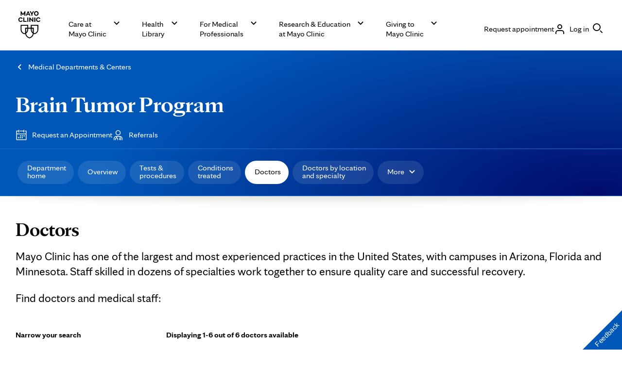

--- FILE ---
content_type: application/javascript
request_url: https://www.mayoclinic.org/U4DEli_lICCFZ/O/pkeg1xMBG2Nxo/c3hYScNNL6m0LbabOm/J3xHYExPAQ/XXxFSGhn/OA8C
body_size: 170471
content:
(function(){if(typeof Array.prototype.entries!=='function'){Object.defineProperty(Array.prototype,'entries',{value:function(){var index=0;const array=this;return {next:function(){if(index<array.length){return {value:[index,array[index++]],done:false};}else{return {done:true};}},[Symbol.iterator]:function(){return this;}};},writable:true,configurable:true});}}());(function(){AF();xzp();XAp();var Sn=function(sx){if(H1["document"]["cookie"]){try{var w6=H1["document"]["cookie"]["split"]('; ');var xz=null;var m0=null;for(var sA=0;sA<w6["length"];sA++){var F6=w6[sA];if(F6["indexOf"](""["concat"](sx,"="))===0){var vl=F6["substring"](""["concat"](sx,"=")["length"]);if(vl["indexOf"]('~')!==-1||H1["decodeURIComponent"](vl)["indexOf"]('~')!==-1){xz=vl;}}else if(F6["startsWith"](""["concat"](sx,"_"))){var Ah=F6["indexOf"]('=');if(Ah!==-1){var fz=F6["substring"](Ah+1);if(fz["indexOf"]('~')!==-1||H1["decodeURIComponent"](fz)["indexOf"]('~')!==-1){m0=fz;}}}}if(m0!==null){return m0;}if(xz!==null){return xz;}}catch(gt){return false;}}return false;};var V0=function Kx(HA,qA){var cj=Kx;var sq=Xq(new Number(s8),DW);var IA=sq;sq.set(HA+Hw);for(HA;IA+HA!=WC;HA){switch(IA+HA){case LM:{var SD;HA+=Lw;return f5.pop(),SD=An,SD;}break;case GO:{var UH=qA[Pw];f5.push(mn);var DS=QS(lR,[GQ(typeof nQ()[cz(rH)],OS(En()[dw(hA)](On,l0,Rh),[][[]]))?nQ()[cz(Qq)](B5,wA,c0,Bl,xq,rl):nQ()[cz(Gl)](kS,Rj,nh(nh(Ax)),bt,Ix,Tz),UH[xq]]);HA-=KR;C6(jS[z6],UH)&&(DS[Nq()[xl(fD)](Mh,PS,lx,E3)]=UH[Ax]),C6(YA,UH)&&(DS[WA()[B6(xD)].apply(null,[bj,zW])]=UH[YA],DS[En()[dw(n3)](G6,R5,Yz)]=UH[hA]),this[NW()[zj(kx)](bA,xx,G3)][DQ()[cD(Mh)](Vn,sj,AD)](DS);f5.pop();}break;case Dp:{var tq=Jx(H1[WA()[B6(Gl)](K3,rn)][DQ()[cD(Bz)](QH,L0,Qq)][NW()[zj(B0)].call(null,Q6,W0,WW)][Nq()[xl(mA)](f3,C3,FW,zS)](WA()[B6(dS)](Q3,Dq)),null)?DQ()[cD(z6)](N6,kx,z6):WA()[B6(xq)].call(null,zS,El);HA+=fM;var wz=Jx(H1[HW(typeof WA()[B6(l3)],OS([],[][[]]))?WA()[B6(Gl)](K3,rn):WA()[B6(pW)](w0,NS)][DQ()[cD(Bz)](QH,G6,Qq)][NW()[zj(B0)].apply(null,[nh(nh({})),W0,WW])][Nq()[xl(mA)](f3,C3,FW,r0)](WA()[B6(Ez)].apply(null,[MD,KE])),null)?DQ()[cD(z6)](N6,qD,z6):WA()[B6(xq)](zS,El);var x6=[VH,n6,z3,Wz,L6,tq,wz];var XA=x6[WA()[B6(fD)](Fx,hD)](DQ()[cD(Yj)](Ol,L0,bz));var pQ;return f5.pop(),pQ=XA,pQ;}break;case nR:{HA+=rE;return String(...qA);}break;case F8:{var C5=qA[Pw];f5.push(rj);var US=C5[WA()[B6(rl)](s6,W0)]||{};US[WA()[B6(hn)](ES,Tn)]=En()[dw(f6)](Ut,x0,nh([])),delete US[GQ(typeof En()[dw(9)],OS('',[][[]]))?En()[dw(11)](472,661,32):En()[dw(29)].apply(null,[58,655,46])],C5[WA()[B6(rl)](s6,W0)]=US;f5.pop();HA-=HM;}break;case gF:{f5.push(Lx);var VH=H1[WA()[B6(Gl)](K3,rn)][DQ()[cD(Fh)](cl,E3,rH)]||H1[DQ()[cD(Bz)](QH,LW,Qq)][DQ()[cD(Fh)](cl,PA,rH)]?DQ()[cD(z6)](N6,wq,z6):WA()[B6(xq)](zS,El);var n6=Jx(H1[WA()[B6(Gl)](K3,rn)][DQ()[cD(Bz)](QH,jW,Qq)][NW()[zj(B0)](PA,W0,WW)][Nq()[xl(mA)].call(null,f3,C3,FW,Ax)](GQ(typeof DQ()[cD(Oj)],OS([],[][[]]))?DQ()[cD(Ax)].apply(null,[Qx,MD,v3]):DQ()[cD(gA)](mS,Qq,F5)),null)?DQ()[cD(z6)].call(null,N6,nh(nh([])),z6):WA()[B6(xq)].call(null,zS,El);var z3=Jx(typeof H1[GQ(typeof DQ()[cD(Qq)],'undefined')?DQ()[cD(Ax)].call(null,j4,AY,RT):DQ()[cD(Lf)].apply(null,[Lt,XZ,YA])][GQ(typeof DQ()[cD(Yj)],'undefined')?DQ()[cD(Ax)].apply(null,[rH,nh([]),BI]):DQ()[cD(gA)](mS,m9,F5)],WA()[B6(f3)](On,JQ))&&H1[DQ()[cD(Lf)](Lt,LI,YA)][DQ()[cD(gA)](mS,nh([]),F5)]?DQ()[cD(z6)](N6,nh([]),z6):WA()[B6(xq)].apply(null,[zS,El]);var Wz=Jx(typeof H1[GQ(typeof WA()[B6(NN)],OS('',[][[]]))?WA()[B6(pW)](JP,f2):WA()[B6(Gl)](K3,rn)][DQ()[cD(gA)].call(null,mS,Tz,F5)],WA()[B6(f3)](On,JQ))?DQ()[cD(z6)].apply(null,[N6,LI,z6]):GQ(typeof WA()[B6(G6)],OS('',[][[]]))?WA()[B6(pW)](xZ,jv):WA()[B6(xq)](zS,El);HA-=A1;var L6=HW(typeof H1[HW(typeof WA()[B6(Wv)],'undefined')?WA()[B6(Gl)](K3,rn):WA()[B6(pW)].apply(null,[rN,GP])][WA()[B6(NP)].call(null,zN,Jf)],HW(typeof WA()[B6(Kk)],OS([],[][[]]))?WA()[B6(f3)](On,JQ):WA()[B6(pW)](rj,Js))||HW(typeof H1[DQ()[cD(Bz)].call(null,QH,Ev,Qq)][WA()[B6(NP)](zN,Jf)],WA()[B6(f3)].apply(null,[On,JQ]))?DQ()[cD(z6)].apply(null,[N6,zN,z6]):HW(typeof WA()[B6(BU)],'undefined')?WA()[B6(xq)](zS,El):WA()[B6(pW)].apply(null,[xD,FX]);}break;case LE:{if(HW(TG,undefined)&&HW(TG,null)&&Bv(TG[NW()[zj(YA)].call(null,Ev,sj,G0)],xq)){try{var AU=f5.length;var sd=nh(nh(Pw));var D9=H1[Kv()[EU(Oj)].call(null,cn,f3,HP)](TG)[En()[dw(rH)](qD,IS,dZ)](WA()[B6(KY)].call(null,PT,WZ));if(Bv(D9[NW()[zj(YA)].apply(null,[XQ,sj,G0])],pW)){An=H1[HW(typeof NW()[zj(RZ)],OS([],[][[]]))?NW()[zj(z6)](Tz,Gs,UW):NW()[zj(l3)](xD,mZ,AN)](D9[q7[nQ()[cz(xx)].call(null,IY,jT,nh(nh(xq)),hA,RG,C3)]()],Qq);}}catch(hZ){f5.splice(SX(AU,Ax),Infinity,AN);}}HA-=sb;}break;case qc:{var dN=qA[Pw];var sX=qA[Hw];var Od=qA[V1];f5.push(Hs);H1[Nq()[xl(Ax)](bt,IL,cP,Ev)][DQ()[cD(XG)].call(null,V3,RT,d4)](dN,sX,QS(lR,[Nq()[xl(z6)](pW,kP,l4,Bz),Od,Nq()[xl(YA)](Qq,YG,cs,On),nh(xq),nQ()[cz(xq)](zs,MZ,nh(nh(Ax)),f3,mT,fD),nh(xq),Kv()[EU(jW)](hq,RG,bt),nh(xq)]));var nv;return f5.pop(),nv=dN[sX],nv;}break;case PE:{HA-=E1;var TG=qA[Pw];var An;f5.push(AN);}break;case P1:{var pZ;HA-=Yp;f5.push(GX);return pZ=[H1[DQ()[cD(Lf)].call(null,mS,Gl,YA)][HW(typeof En()[dw(CX)],OS('',[][[]]))?En()[dw(bz)].apply(null,[JI,Sh,r0]):En()[dw(LI)](m9,rv,Qq)]?H1[DQ()[cD(Lf)].apply(null,[mS,jd,YA])][En()[dw(bz)](JI,Sh,nh(nh([])))]:En()[dw(VZ)](r0,N3,jW),H1[DQ()[cD(Lf)].call(null,mS,nh(nh([])),YA)][En()[dw(pY)].call(null,M4,Ux,rj)]?H1[DQ()[cD(Lf)].apply(null,[mS,f3,YA])][En()[dw(pY)](M4,Ux,jP)]:En()[dw(VZ)].call(null,r0,N3,rH),H1[DQ()[cD(Lf)].call(null,mS,W9,YA)][YL()[x9(gA)](Ck,Gl,bA,FL)]?H1[DQ()[cD(Lf)](mS,MD,YA)][YL()[x9(gA)].call(null,Ck,Gl,G6,FL)]:GQ(typeof En()[dw(LI)],OS([],[][[]]))?En()[dw(LI)](NL,wG,Fx):En()[dw(VZ)].call(null,r0,N3,nh(Ax)),Jx(typeof H1[DQ()[cD(Lf)](mS,mA,YA)][GQ(typeof WA()[B6(If)],OS([],[][[]]))?WA()[B6(pW)](vL,XI):WA()[B6(jP)](s2,lU)],WA()[B6(f3)].call(null,On,E0))?H1[DQ()[cD(Lf)].apply(null,[mS,nh({}),YA])][WA()[B6(jP)](s2,lU)][NW()[zj(YA)](Ak,sj,Zx)]:l9(Ax)],f5.pop(),pZ;}break;case dR:{var hf=qA[Pw];f5.push(Jv);HA+=Mc;var E2=hf[WA()[B6(rl)](s6,TZ)]||{};E2[HW(typeof WA()[B6(Ax)],'undefined')?WA()[B6(hn)](ES,PN):WA()[B6(pW)].call(null,fd,Y9)]=En()[dw(f6)](Ut,mL,jd),delete E2[En()[dw(29)](58,785,5)],hf[WA()[B6(rl)].apply(null,[s6,TZ])]=E2;f5.pop();}break;case MF:{var GU=qA[Pw];f5.push(VG);var Bd=QS(lR,[nQ()[cz(Gl)].apply(null,[kS,Td,mT,bt,nk,On]),GU[xq]]);HA-=A8;C6(Ax,GU)&&(Bd[Nq()[xl(fD)](Mh,PS,sI,jX)]=GU[jS[z6]]),C6(jS[Bz],GU)&&(Bd[WA()[B6(xD)](bj,vz)]=GU[YA],Bd[En()[dw(n3)].apply(null,[G6,Bq,XG])]=GU[hA]),this[NW()[zj(kx)](qD,xx,bl)][DQ()[cD(Mh)].apply(null,[j5,nh(nh([])),AD])](Bd);f5.pop();}break;case RK:{return parseInt(...qA);}break;case JF:{var Ad=qA[Pw];var Us=qA[Hw];var RP=qA[V1];f5.push(l3);H1[Nq()[xl(Ax)](bt,IL,RL,bA)][DQ()[cD(XG)].apply(null,[RI,Yj,d4])](Ad,Us,QS(lR,[Nq()[xl(z6)].call(null,pW,kP,n2,LI),RP,Nq()[xl(YA)](Qq,YG,hY,Ix),nh(xq),nQ()[cz(xq)].apply(null,[zs,If,Yz,f3,zN,wq]),nh(jS[Ax]),Kv()[EU(jW)].apply(null,[Cd,rP,bt]),nh(xq)]));var Sk;return f5.pop(),Sk=Ad[Us],Sk;}break;case q8:{var JT=qA[Pw];HA-=gE;f5.push(ST);var Cv=JT[WA()[B6(rl)].call(null,s6,vG)]||{};Cv[WA()[B6(hn)](ES,YT)]=En()[dw(f6)].apply(null,[Ut,XH,nh(Ax)]),delete Cv[HW(typeof En()[dw(60)],'undefined')?En()[dw(29)](58,1383,45):En()[dw(11)](69,482,nh(nh([])))],JT[WA()[B6(rl)].apply(null,[s6,vG])]=Cv;f5.pop();}break;}}};function XAp(){KD=Ep+Pw*GR+V1*GR*GR+GR*GR*GR,Ot=Y7+GR+Pw*GR*GR+GR*GR*GR,bD=Y7+V1*GR+GR*GR+GR*GR*GR,Z7=Pw+br*GR+GR*GR,Vp=V1+V1*GR+V1*GR*GR,Q8=D7+Ep*GR+HM*GR*GR,Kw=V1+Pw*GR+GR*GR,qq=br+Pw*GR+D*GR*GR+GR*GR*GR,qC=Pw+GR+HM*GR*GR,NC=Y7+GR,IH=Y7+GR+D7*GR*GR+GR*GR*GR,S1=D+Y7*GR,c8=br+D7*GR+Y7*GR*GR+GR*GR*GR,hz=Pw+HM*GR+D*GR*GR+GR*GR*GR,g8=HM+V1*GR,UR=br+HM*GR+D7*GR*GR,Oq=Ep+Ep*GR+GR*GR+GR*GR*GR,Wb=Ep+Y7*GR,Dt=Ep+BB*GR+V1*GR*GR+GR*GR*GR,Wr=BB+br*GR+V1*GR*GR,bB=HM+D7*GR+HM*GR*GR,E6=Hw+HM*GR+D7*GR*GR+GR*GR*GR,q0=Ep+D*GR+Y7*GR*GR+GR*GR*GR,Vz=br+GR+GR*GR+GR*GR*GR,AO=D7+Y7*GR+D*GR*GR,Vw=Pw+BB*GR+HM*GR*GR,vw=HM+D7*GR+D*GR*GR+GR*GR*GR,k5=Pw+HM*GR+br*GR*GR+GR*GR*GR,F3=BB+br*GR+V1*GR*GR+GR*GR*GR,ll=D+D*GR+V1*GR*GR+GR*GR*GR,gp=Hw+D7*GR+HM*GR*GR,AJ=BB+Ep*GR+br*GR*GR,M7=Y7+GR+HM*GR*GR,Px=Ep+D7*GR+Y7*GR*GR+GR*GR*GR,Zt=Pw+D*GR+Y7*GR*GR+GR*GR*GR,nt=Pw+br*GR+V1*GR*GR+GR*GR*GR,QW=D7+Ep*GR+GR*GR+GR*GR*GR,P3=Y7+BB*GR+GR*GR+GR*GR*GR,vq=Y7+Ep*GR+HM*GR*GR+GR*GR*GR,WQ=Y7+BB*GR+Y7*GR*GR+GR*GR*GR,Nt=br+HM*GR+V1*GR*GR+GR*GR*GR,L3=BB+D*GR+GR*GR+GR*GR*GR,zK=Y7+BB*GR+D*GR*GR,V5=Pw+GR+Ep*GR*GR+GR*GR*GR,FC=HM+Ep*GR+V1*GR*GR,Wc=D7+Ep*GR+br*GR*GR+GR*GR*GR,XC=br+Pw*GR+V1*GR*GR,Rr=br+br*GR+HM*GR*GR,G5=HM+V1*GR+br*GR*GR+GR*GR*GR,qJ=br+D7*GR,qz=HM+br*GR+Pw*GR*GR+GR*GR*GR,RO=br+Pw*GR+Pw*GR*GR+GR*GR*GR,d0=Hw+Pw*GR+BB*GR*GR+GR*GR*GR,g3=Hw+Pw*GR+HM*GR*GR+GR*GR*GR,vx=Ep+BB*GR+Y7*GR*GR+GR*GR*GR,KQ=br+BB*GR+Pw*GR*GR+GR*GR*GR,sJ=br+HM*GR+br*GR*GR,Sw=br+GR+HM*GR*GR,V3=V1+br*GR+br*GR*GR+GR*GR*GR,lj=D7+D*GR+V1*GR*GR+GR*GR*GR,Wn=BB+GR+br*GR*GR+GR*GR*GR,Jt=HM+D7*GR+BB*GR*GR+GR*GR*GR,b3=Pw+BB*GR+GR*GR+GR*GR*GR,gc=BB+D7*GR+D7*GR*GR,g7=V1+Pw*GR+D7*GR*GR,mw=Pw+BB*GR+V1*GR*GR+GR*GR*GR,mM=br+br*GR+Y7*GR*GR,Lj=D7+V1*GR+V1*GR*GR+GR*GR*GR,Mq=Hw+GR+br*GR*GR+GR*GR*GR,Hz=HM+D7*GR+Y7*GR*GR+GR*GR*GR,rE=Ep+D7*GR,bx=D+Ep*GR+D*GR*GR+GR*GR*GR,b5=D7+BB*GR+V1*GR*GR+GR*GR*GR,qK=Y7+Y7*GR+GR*GR+GR*GR*GR,GB=HM+D7*GR+Y7*GR*GR,RJ=HM+Y7*GR+GR*GR,XW=HM+D7*GR+Pw*GR*GR+GR*GR*GR,pS=D+HM*GR+Pw*GR*GR+GR*GR*GR,P5=V1+Pw*GR+V1*GR*GR+GR*GR*GR,r1=HM+D7*GR+br*GR*GR,SW=HM+D*GR+D*GR*GR+GR*GR*GR,B=br+D7*GR+BB*GR*GR,Vc=Ep+D7*GR+br*GR*GR,fH=Y7+GR+V1*GR*GR+GR*GR*GR,Ob=Hw+BB*GR+GR*GR,qn=HM+BB*GR+Pw*GR*GR+GR*GR*GR,IE=D7+D*GR+V1*GR*GR,nq=V1+Pw*GR+Pw*GR*GR+GR*GR*GR,XS=Y7+D7*GR+GR*GR+GR*GR*GR,DA=Hw+HM*GR+Pw*GR*GR+GR*GR*GR,kF=Hw+D*GR+Y7*GR*GR,qH=Pw+HM*GR+GR*GR+GR*GR*GR,vz=Ep+GR+Pw*GR*GR+GR*GR*GR,d8=D+D*GR+br*GR*GR,cM=Y7+D*GR+Y7*GR*GR,S0=Pw+Pw*GR+D*GR*GR+GR*GR*GR,wn=Ep+D7*GR+V1*GR*GR+GR*GR*GR,Mp=D+GR+HM*GR*GR,FB=BB+V1*GR,fr=BB+HM*GR+GR*GR,TH=Pw+br*GR+D*GR*GR+GR*GR*GR,MF=D7+Y7*GR+D7*GR*GR,CQ=V1+GR+V1*GR*GR+GR*GR*GR,Ib=D+br*GR+br*GR*GR,R=Pw+Pw*GR+GR*GR+GR*GR*GR,q6=Hw+br*GR+Pw*GR*GR+GR*GR*GR,UO=Y7+D7*GR+br*GR*GR,Gc=br+Y7*GR+V1*GR*GR,Pb=Ep+HM*GR+HM*GR*GR,BQ=BB+Y7*GR+HM*GR*GR+GR*GR*GR,EW=Pw+D*GR+V1*GR*GR+GR*GR*GR,kA=Y7+BB*GR+BB*GR*GR+GR*GR*GR,VB=BB+br*GR+Y7*GR*GR,JE=D7+Ep*GR+Pw*GR*GR+GR*GR*GR,YW=D+Y7*GR+br*GR*GR+GR*GR*GR,DR=Pw+D*GR+br*GR*GR,wM=Ep+GR+Y7*GR*GR,vJ=V1+HM*GR+V1*GR*GR,AB=Ep+Pw*GR+V1*GR*GR,BR=br+Ep*GR+D*GR*GR,QD=HM+br*GR+GR*GR+GR*GR*GR,FA=Y7+Pw*GR+V1*GR*GR+GR*GR*GR,nn=Hw+Ep*GR+Pw*GR*GR+GR*GR*GR,zR=HM+br*GR+Y7*GR*GR,Zx=Y7+D*GR+V1*GR*GR+GR*GR*GR,wD=D7+br*GR+GR*GR+GR*GR*GR,OR=BB+Ep*GR+D7*GR*GR,J3=Hw+Ep*GR+Y7*GR*GR+GR*GR*GR,A1=BB+BB*GR+br*GR*GR,vh=Y7+HM*GR+GR*GR+GR*GR*GR,t6=V1+BB*GR+D7*GR*GR+GR*GR*GR,TW=Pw+D*GR+GR*GR+GR*GR*GR,Q5=D7+HM*GR+V1*GR*GR+GR*GR*GR,OQ=Hw+V1*GR+br*GR*GR+GR*GR*GR,Yt=D+Y7*GR+D7*GR*GR+GR*GR*GR,j0=D+D*GR+br*GR*GR+GR*GR*GR,lK=Hw+Y7*GR,SQ=D+br*GR+Pw*GR*GR+GR*GR*GR,JW=Ep+BB*GR+Pw*GR*GR+GR*GR*GR,cK=D7+D7*GR+D7*GR*GR,jA=D7+br*GR+D7*GR*GR+GR*GR*GR,P6=Y7+Y7*GR+D*GR*GR+GR*GR*GR,fq=Hw+Pw*GR+V1*GR*GR+GR*GR*GR,JM=Pw+BB*GR+V1*GR*GR,R3=Hw+Y7*GR+Pw*GR*GR+GR*GR*GR,mx=D+HM*GR+Y7*GR*GR+GR*GR*GR,L5=D+Ep*GR+D7*GR*GR+GR*GR*GR,HQ=D7+GR+Pw*GR*GR+GR*GR*GR,fh=D7+HM*GR+D*GR*GR+GR*GR*GR,Kc=Ep+D7*GR+Y7*GR*GR,RM=V1+Pw*GR+HM*GR*GR,R6=D7+D7*GR+br*GR*GR+GR*GR*GR,Ht=Ep+Pw*GR+D*GR*GR+GR*GR*GR,z5=V1+Pw*GR+br*GR*GR+GR*GR*GR,qh=Pw+BB*GR+br*GR*GR+GR*GR*GR,tS=BB+Ep*GR+Pw*GR*GR+GR*GR*GR,K0=V1+D*GR+D*GR*GR+GR*GR*GR,RW=Ep+D7*GR+br*GR*GR+GR*GR*GR,hH=Hw+Pw*GR+D7*GR*GR+GR*GR*GR,bq=Y7+br*GR+Y7*GR*GR+GR*GR*GR,St=Y7+HM*GR+V1*GR*GR+GR*GR*GR,D3=Y7+BB*GR+HM*GR*GR+GR*GR*GR,dq=Ep+D*GR+GR*GR+GR*GR*GR,Tt=Pw+br*GR+Y7*GR*GR+GR*GR*GR,hK=br+BB*GR+V1*GR*GR,d7=V1+Ep*GR+D7*GR*GR,sD=br+D*GR+br*GR*GR+GR*GR*GR,MH=D+Ep*GR+GR*GR+GR*GR*GR,rh=D7+V1*GR+br*GR*GR+GR*GR*GR,mb=Y7+br*GR+GR*GR,Y3=V1+BB*GR+br*GR*GR+GR*GR*GR,fF=V1+HM*GR,Or=V1+V1*GR+GR*GR,CD=Pw+V1*GR+D*GR*GR+GR*GR*GR,fK=HM+Ep*GR+br*GR*GR,rD=D+BB*GR+V1*GR*GR+GR*GR*GR,K1=Pw+V1*GR+Y7*GR*GR+D*GR*GR*GR+D7*GR*GR*GR*GR,cq=Ep+GR+br*GR*GR+GR*GR*GR,HD=BB+br*GR+Pw*GR*GR+GR*GR*GR,TD=Hw+Ep*GR+V1*GR*GR+GR*GR*GR,jK=Pw+D*GR,WK=Y7+GR+br*GR*GR,A3=BB+HM*GR+D*GR*GR+GR*GR*GR,d1=Y7+Ep*GR+Y7*GR*GR,N6=Y7+Pw*GR+br*GR*GR+GR*GR*GR,fO=D7+V1*GR+Ep*GR*GR,ql=V1+BB*GR+Pw*GR*GR+GR*GR*GR,UW=D7+GR+V1*GR*GR+GR*GR*GR,Ex=D+D*GR+BB*GR*GR+GR*GR*GR,Et=HM+D*GR+br*GR*GR+GR*GR*GR,A8=Pw+V1*GR+Ep*GR*GR,j6=br+V1*GR+GR*GR+GR*GR*GR,vn=br+D*GR+D7*GR*GR+GR*GR*GR,Cq=Hw+Pw*GR+GR*GR+GR*GR*GR,pz=br+V1*GR+Y7*GR*GR+GR*GR*GR,NH=Hw+V1*GR+GR*GR+GR*GR*GR,VD=Y7+D*GR+Pw*GR*GR+GR*GR*GR,D5=D+D7*GR+V1*GR*GR+GR*GR*GR,Nn=D7+D7*GR+Pw*GR*GR+GR*GR*GR,PE=Pw+Ep*GR+Y7*GR*GR,tj=br+br*GR+D7*GR*GR+GR*GR*GR,OW=D+br*GR+D7*GR*GR+GR*GR*GR,Uz=Y7+Pw*GR+D7*GR*GR+GR*GR*GR,T5=Ep+D*GR+br*GR*GR+GR*GR*GR,RD=HM+Ep*GR+V1*GR*GR+GR*GR*GR,Kl=Y7+Ep*GR+D*GR*GR+GR*GR*GR,TA=V1+Ep*GR+GR*GR+GR*GR*GR,j3=Ep+HM*GR+Y7*GR*GR+GR*GR*GR,dz=Y7+br*GR+V1*GR*GR+GR*GR*GR,v5=V1+D*GR+Pw*GR*GR+GR*GR*GR,Z0=HM+V1*GR+Pw*GR*GR+GR*GR*GR,Dr=HM+BB*GR+Y7*GR*GR,nb=Ep+Ep*GR+D*GR*GR,J0=Ep+Pw*GR+Y7*GR*GR+GR*GR*GR,Pz=br+D*GR+D7*GR*GR,mq=V1+Pw*GR+HM*GR*GR+GR*GR*GR,XH=Ep+Ep*GR+br*GR*GR+GR*GR*GR,ME=BB+D*GR+GR*GR,F=br+V1*GR+HM*GR*GR,F1=br+V1*GR+Ep*GR*GR,Lh=Y7+br*GR+GR*GR+GR*GR*GR,SJ=HM+Y7*GR+D7*GR*GR,V6=Pw+HM*GR+D*GR*GR,pb=BB+GR+D7*GR*GR,gB=BB+D*GR+br*GR*GR,lR=D7+Y7*GR,U1=BB+Y7*GR+D7*GR*GR+GR*GR*GR,Vq=V1+V1*GR+V1*GR*GR+GR*GR*GR,Fr=D7+Ep*GR+V1*GR*GR,ZC=BB+D7*GR+HM*GR*GR,In=BB+D*GR+V1*GR*GR+GR*GR*GR,ZW=br+Y7*GR+Pw*GR*GR+GR*GR*GR,WH=Ep+D7*GR+D*GR*GR+GR*GR*GR,GW=D+HM*GR+br*GR*GR+GR*GR*GR,jq=Y7+Ep*GR+br*GR*GR+GR*GR*GR,BC=HM+Pw*GR+GR*GR,U3=D7+Pw*GR+D7*GR*GR+GR*GR*GR,KC=Y7+HM*GR+br*GR*GR+GR*GR*GR,l6=D7+HM*GR+GR*GR+GR*GR*GR,bc=D7+br*GR+V1*GR*GR,MQ=D7+Y7*GR+D7*GR*GR+GR*GR*GR,Hc=Y7+D*GR+GR*GR,gz=D7+GR+GR*GR+GR*GR*GR,NO=Pw+Y7*GR+br*GR*GR,W1=V1+D*GR,X3=BB+Pw*GR+Pw*GR*GR+GR*GR*GR,pj=br+Ep*GR+Pw*GR*GR+GR*GR*GR,g5=D+Y7*GR+BB*GR*GR+GR*GR*GR,ht=V1+D7*GR+D7*GR*GR+GR*GR*GR,DJ=BB+BB*GR+D7*GR*GR,k6=Pw+Y7*GR+GR*GR+GR*GR*GR,U=Y7+Y7*GR+Y7*GR*GR,qc=Hw+HM*GR,nc=D+D*GR+Y7*GR*GR,DF=Ep+br*GR,RF=BB+D7*GR+Y7*GR*GR,LE=Y7+br*GR+V1*GR*GR,nD=D7+Pw*GR+V1*GR*GR+GR*GR*GR,X5=Ep+HM*GR+br*GR*GR+GR*GR*GR,J6=Ep+br*GR+V1*GR*GR+GR*GR*GR,sb=D7+GR+GR*GR,wh=V1+BB*GR+V1*GR*GR+GR*GR*GR,PD=br+HM*GR+D*GR*GR+GR*GR*GR,KM=HM+Ep*GR+D*GR*GR,dx=HM+Y7*GR+D7*GR*GR+GR*GR*GR,Th=Hw+Ep*GR+HM*GR*GR+GR*GR*GR,PK=V1+BB*GR+Y7*GR*GR,fp=Pw+GR+Y7*GR*GR+GR*GR*GR,Wq=br+HM*GR+D7*GR*GR+GR*GR*GR,Qb=D+GR,zH=D7+Ep*GR+D7*GR*GR+GR*GR*GR,QA=D7+Y7*GR+HM*GR*GR+GR*GR*GR,Pl=Hw+Y7*GR+D*GR*GR+GR*GR*GR,Eq=BB+D*GR+BB*GR*GR+GR*GR*GR,N3=Ep+HM*GR+GR*GR+GR*GR*GR,X0=BB+GR+D7*GR*GR+GR*GR*GR,EQ=Pw+V1*GR+br*GR*GR+GR*GR*GR,kt=D+D7*GR+HM*GR*GR+GR*GR*GR,hF=Ep+Pw*GR+HM*GR*GR,LA=br+D*GR+GR*GR+GR*GR*GR,mp=Ep+BB*GR+D7*GR*GR,pH=Hw+Ep*GR+GR*GR+GR*GR*GR,X7=Y7+V1*GR+Pw*GR*GR+GR*GR*GR,ZS=Pw+br*GR+Pw*GR*GR+GR*GR*GR,fw=BB+D*GR+D7*GR*GR+GR*GR*GR,WF=V1+Ep*GR+Y7*GR*GR,YD=HM+BB*GR+Y7*GR*GR+GR*GR*GR,wQ=BB+GR+V1*GR*GR+GR*GR*GR,AQ=BB+HM*GR+br*GR*GR+GR*GR*GR,tb=Pw+D7*GR,dc=BB+Y7*GR,t5=Y7+D*GR+Y7*GR*GR+GR*GR*GR,cW=HM+D*GR+V1*GR*GR+GR*GR*GR,kj=Pw+V1*GR+Pw*GR*GR+GR*GR*GR,lW=V1+D7*GR+Y7*GR*GR+GR*GR*GR,cn=HM+D*GR+Y7*GR*GR+GR*GR*GR,It=HM+HM*GR+D*GR*GR+GR*GR*GR,db=V1+Y7*GR+HM*GR*GR,Qt=D7+Y7*GR+BB*GR*GR+GR*GR*GR,V7=V1+Pw*GR+V1*GR*GR,gx=Hw+BB*GR+Pw*GR*GR+GR*GR*GR,rx=Hw+HM*GR+V1*GR*GR+GR*GR*GR,nA=D+D*GR+D*GR*GR+GR*GR*GR,Jz=Hw+D*GR+br*GR*GR+GR*GR*GR,TM=Ep+D7*GR+GR*GR,bQ=Pw+D7*GR+Y7*GR*GR+GR*GR*GR,x3=V1+HM*GR+br*GR*GR+GR*GR*GR,U5=Hw+HM*GR+D*GR*GR+GR*GR*GR,LB=Y7+GR+D*GR*GR,pC=br+V1*GR+GR*GR,VE=D7+br*GR+HM*GR*GR,RH=D+Pw*GR+GR*GR+GR*GR*GR,gj=Hw+D7*GR+V1*GR*GR+GR*GR*GR,fE=BB+D*GR+D7*GR*GR,Xr=D+BB*GR+D*GR*GR,Bb=Pw+BB*GR+Y7*GR*GR+GR*GR*GR,UC=Y7+Ep*GR+V1*GR*GR,Pq=br+BB*GR+V1*GR*GR+GR*GR*GR,U0=Ep+GR+BB*GR*GR+GR*GR*GR,lB=Hw+BB*GR+V1*GR*GR,ZK=D+GR+Y7*GR*GR,lF=V1+BB*GR,Xh=Pw+HM*GR+V1*GR*GR+GR*GR*GR,pJ=V1+Ep*GR+GR*GR,qj=Y7+V1*GR+HM*GR*GR+GR*GR*GR,UD=V1+Y7*GR+br*GR*GR+GR*GR*GR,Lq=D+HM*GR+HM*GR*GR+GR*GR*GR,QH=HM+D7*GR+GR*GR+GR*GR*GR,FS=Hw+Ep*GR+br*GR*GR+GR*GR*GR,Ab=D+Y7*GR+D7*GR*GR+D7*GR*GR*GR+D*GR*GR*GR*GR,Aq=V1+GR+GR*GR+GR*GR*GR,fA=V1+D*GR+D7*GR*GR+GR*GR*GR,wl=Ep+D*GR+D7*GR*GR+GR*GR*GR,O=BB+Ep*GR+D*GR*GR,RA=Pw+V1*GR+HM*GR*GR+GR*GR*GR,KH=br+V1*GR+V1*GR*GR+GR*GR*GR,Hh=Y7+BB*GR+V1*GR*GR+GR*GR*GR,x7=D7+HM*GR+br*GR*GR,D8=V1+D7*GR,LJ=V1+D*GR+GR*GR,KO=BB+Ep*GR+HM*GR*GR,b7=Y7+GR+GR*GR,Cn=Ep+br*GR+GR*GR+GR*GR*GR,Al=D7+V1*GR+D7*GR*GR+GR*GR*GR,dA=Ep+HM*GR+HM*GR*GR+GR*GR*GR,SR=HM+br*GR+D7*GR*GR,zt=BB+br*GR+br*GR*GR+GR*GR*GR,Ox=V1+Pw*GR+GR*GR+GR*GR*GR,rC=Pw+BB*GR+Y7*GR*GR,Ct=V1+Ep*GR+HM*GR*GR+GR*GR*GR,Jn=Pw+Y7*GR+D7*GR*GR+GR*GR*GR,ZA=BB+Y7*GR+Y7*GR*GR+GR*GR*GR,B8=V1+HM*GR+Pw*GR*GR+GR*GR*GR,Yn=Ep+Pw*GR+Pw*GR*GR+GR*GR*GR,HS=Pw+Ep*GR+GR*GR+GR*GR*GR,Uj=D+V1*GR+D7*GR*GR+GR*GR*GR,RQ=D+V1*GR+Y7*GR*GR+GR*GR*GR,Qr=br+D*GR+V1*GR*GR,IM=Ep+Ep*GR,OH=D7+br*GR+D*GR*GR+GR*GR*GR,Bt=D+D*GR+Y7*GR*GR+GR*GR*GR,gq=HM+Pw*GR+br*GR*GR+GR*GR*GR,K5=Ep+Y7*GR+GR*GR+GR*GR*GR,H6=Pw+V1*GR+V1*GR*GR+GR*GR*GR,UQ=HM+GR+Pw*GR*GR+GR*GR*GR,Sl=D+GR+V1*GR*GR+GR*GR*GR,Iw=HM+BB*GR+GR*GR,hB=Hw+D7*GR+Y7*GR*GR+GR*GR*GR,vt=BB+HM*GR+Y7*GR*GR+GR*GR*GR,sH=Pw+Pw*GR+D7*GR*GR+GR*GR*GR,Zq=D7+HM*GR+HM*GR*GR+GR*GR*GR,T0=Ep+V1*GR+Pw*GR*GR+GR*GR*GR,HR=HM+D*GR,fJ=D7+Ep*GR+Y7*GR*GR,hq=HM+BB*GR+V1*GR*GR+GR*GR*GR,s8=Pw+V1*GR,Ch=BB+V1*GR+V1*GR*GR+GR*GR*GR,ft=D+GR+D7*GR*GR+GR*GR*GR,xh=D7+V1*GR+Pw*GR*GR+GR*GR*GR,ZR=HM+br*GR,wp=Ep+Ep*GR+br*GR*GR,D1=Hw+br*GR,p8=Y7+Pw*GR+HM*GR*GR,Rp=V1+HM*GR+D7*GR*GR,Fl=Hw+V1*GR+Y7*GR*GR+GR*GR*GR,S7=BB+GR+Pw*GR*GR+GR*GR*GR,rS=D+br*GR+GR*GR+GR*GR*GR,d5=Hw+D*GR+V1*GR*GR+GR*GR*GR,vj=V1+Pw*GR+D*GR*GR+GR*GR*GR,pp=Pw+GR+V1*GR*GR,pB=HM+BB*GR+D*GR*GR,cQ=D+Y7*GR+GR*GR+GR*GR*GR,LH=Ep+V1*GR+Y7*GR*GR+GR*GR*GR,Ej=Hw+Y7*GR+GR*GR+GR*GR*GR,mW=Ep+GR+Y7*GR*GR+GR*GR*GR,zD=Pw+D7*GR+HM*GR*GR+GR*GR*GR,Mj=br+D7*GR+br*GR*GR+GR*GR*GR,KR=BB+Pw*GR+GR*GR,nR=HM+GR,xF=Y7+br*GR+D7*GR*GR,J5=D+D*GR+D7*GR*GR+GR*GR*GR,vR=BB+D*GR+V1*GR*GR,qb=Ep+Pw*GR+br*GR*GR+GR*GR*GR,Mc=Hw+D*GR,NF=BB+Ep*GR,ZO=D7+Pw*GR+br*GR*GR,h8=V1+BB*GR+br*GR*GR,Jj=Y7+D*GR+D7*GR*GR+GR*GR*GR,zE=D+Ep*GR+V1*GR*GR+D7*GR*GR*GR+D7*GR*GR*GR*GR,X6=HM+Ep*GR+HM*GR*GR+GR*GR*GR,Z5=HM+D*GR+Pw*GR*GR+GR*GR*GR,hp=Pw+V1*GR+GR*GR,Sz=BB+HM*GR+D7*GR*GR+GR*GR*GR,Q7=Pw+D7*GR+V1*GR*GR,Jl=Pw+Ep*GR+br*GR*GR+GR*GR*GR,Tl=Pw+Y7*GR+Y7*GR*GR+GR*GR*GR,jD=HM+HM*GR+Pw*GR*GR+GR*GR*GR,YS=Ep+D7*GR+D7*GR*GR+GR*GR*GR,D6=br+Ep*GR+Y7*GR*GR+GR*GR*GR,A0=Y7+D7*GR+Y7*GR*GR+GR*GR*GR,At=V1+GR+D*GR*GR+GR*GR*GR,Kh=Hw+V1*GR+BB*GR*GR+GR*GR*GR,bh=D+Y7*GR+D*GR*GR+GR*GR*GR,qQ=br+D*GR+Y7*GR*GR+GR*GR*GR,UA=Hw+Y7*GR+br*GR*GR+GR*GR*GR,Gw=HM+HM*GR+GR*GR,vS=BB+D7*GR+br*GR*GR+GR*GR*GR,pn=Y7+V1*GR+Y7*GR*GR+GR*GR*GR,rt=br+Pw*GR+D7*GR*GR+GR*GR*GR,s5=Ep+Ep*GR+HM*GR*GR+GR*GR*GR,cr=HM+GR+HM*GR*GR,N5=Ep+HM*GR+D7*GR*GR+GR*GR*GR,XM=Pw+D7*GR+GR*GR+GR*GR*GR,Pr=Pw+Pw*GR+D*GR*GR,Vl=Pw+D7*GR+Pw*GR*GR+GR*GR*GR,tn=V1+V1*GR+Y7*GR*GR+GR*GR*GR,f0=Pw+GR+br*GR*GR+GR*GR*GR,xC=Hw+HM*GR+V1*GR*GR,Sq=HM+HM*GR+GR*GR+GR*GR*GR,H0=Ep+V1*GR+D*GR*GR,JD=HM+br*GR+V1*GR*GR+GR*GR*GR,Z8=V1+HM*GR+HM*GR*GR,bJ=HM+Y7*GR+HM*GR*GR,lH=BB+Pw*GR+D7*GR*GR+GR*GR*GR,xW=D7+BB*GR+D*GR*GR+GR*GR*GR,Sh=V1+HM*GR+GR*GR+GR*GR*GR,GS=Y7+HM*GR+D*GR*GR+GR*GR*GR,Lb=Hw+GR,Sx=Y7+Pw*GR+HM*GR*GR+GR*GR*GR,dK=HM+Pw*GR+V1*GR*GR,r3=Ep+D*GR+HM*GR*GR+GR*GR*GR,xS=Hw+V1*GR+V1*GR*GR+GR*GR*GR,Fq=BB+D7*GR+Pw*GR*GR+GR*GR*GR,Zj=br+GR+D*GR*GR+GR*GR*GR,m7=D+Y7*GR+D7*GR*GR,JS=Hw+br*GR+br*GR*GR+GR*GR*GR,M8=HM+HM*GR+Y7*GR*GR,Xt=br+br*GR+GR*GR+GR*GR*GR,rb=Hw+V1*GR+D7*GR*GR,lC=Ep+BB*GR+V1*GR*GR,kn=D+br*GR+D*GR*GR+GR*GR*GR,xQ=Y7+Y7*GR+Y7*GR*GR+GR*GR*GR,Rb=Pw+GR+BB*GR*GR,XO=br+Pw*GR+D*GR*GR,t3=BB+GR+D*GR*GR+GR*GR*GR,QJ=D7+V1*GR+D7*GR*GR,Yq=br+HM*GR+br*GR*GR+GR*GR*GR,f8=BB+Y7*GR+V1*GR*GR,wW=D+Pw*GR+br*GR*GR+GR*GR*GR,dD=Pw+D7*GR+D7*GR*GR+GR*GR*GR,rQ=D+Pw*GR+D7*GR*GR+GR*GR*GR,Ft=BB+D7*GR+V1*GR*GR+GR*GR*GR,Qp=Ep+GR+GR*GR,Ql=D7+D*GR+D7*GR*GR+GR*GR*GR,g0=Pw+Pw*GR+BB*GR*GR+GR*GR*GR,hW=Y7+GR+GR*GR+GR*GR*GR,wH=br+HM*GR+Pw*GR*GR+GR*GR*GR,QE=HM+D*GR+GR*GR,C7=Ep+br*GR+Y7*GR*GR,jO=br+br*GR,Ll=Hw+GR+GR*GR+GR*GR*GR,b0=BB+D7*GR+GR*GR+GR*GR*GR,Lp=Ep+Ep*GR+Pw*GR*GR+GR*GR*GR,Zh=Ep+V1*GR+GR*GR+GR*GR*GR,QK=Y7+Y7*GR+GR*GR,Aj=D+V1*GR+HM*GR*GR+GR*GR*GR,kB=D+br*GR,Xw=V1+HM*GR+D*GR*GR,Nh=Ep+HM*GR+V1*GR*GR+GR*GR*GR,IJ=Hw+br*GR+br*GR*GR,P0=Pw+D*GR+br*GR*GR+GR*GR*GR,KW=br+br*GR+BB*GR*GR+GR*GR*GR,Ml=V1+BB*GR+Y7*GR*GR+GR*GR*GR,Uh=Hw+br*GR+D7*GR*GR+GR*GR*GR,sC=BB+br*GR+HM*GR*GR,Hj=Ep+V1*GR+V1*GR*GR+GR*GR*GR,hj=br+Ep*GR+HM*GR*GR+GR*GR*GR,Nb=Y7+Ep*GR+D7*GR*GR,Uq=HM+D7*GR+br*GR*GR+GR*GR*GR,q8=V1+GR+V1*GR*GR,I3=Pw+GR+V1*GR*GR+GR*GR*GR,Kj=V1+D7*GR+BB*GR*GR+GR*GR*GR,Pt=HM+GR+GR*GR+GR*GR*GR,W7=D7+V1*GR+D*GR*GR,W6=Y7+HM*GR+Y7*GR*GR+GR*GR*GR,sW=Pw+BB*GR+D*GR*GR+GR*GR*GR,ID=D7+Ep*GR+V1*GR*GR+GR*GR*GR,dl=Hw+D*GR+GR*GR+GR*GR*GR,BH=Pw+GR+Pw*GR*GR+GR*GR*GR,cA=br+BB*GR+Y7*GR*GR+GR*GR*GR,sS=Y7+D7*GR+br*GR*GR+GR*GR*GR,SO=D+D*GR+D*GR*GR,CS=HM+BB*GR+D*GR*GR+GR*GR*GR,mh=Hw+HM*GR+br*GR*GR+GR*GR*GR,gw=D7+D*GR+GR*GR+GR*GR*GR,Dl=D+D7*GR+GR*GR+GR*GR*GR,Mb=D+D7*GR+GR*GR,Vj=Ep+Y7*GR+Pw*GR*GR+GR*GR*GR,b6=D+D7*GR+Pw*GR*GR+GR*GR*GR,Yl=Hw+D7*GR+GR*GR+GR*GR*GR,Kr=HM+Y7*GR+Y7*GR*GR,HJ=V1+br*GR,VW=D7+br*GR+V1*GR*GR+GR*GR*GR,MB=Hw+Pw*GR+Y7*GR*GR,z0=D7+Y7*GR+GR*GR+GR*GR*GR,L8=D+GR+V1*GR*GR,ZJ=V1+GR,wB=Y7+D7*GR,bR=D+Ep*GR+Y7*GR*GR,gD=Pw+D*GR+D7*GR*GR+GR*GR*GR,ZF=Hw+V1*GR+GR*GR,Vt=HM+GR+HM*GR*GR+GR*GR*GR,Kt=BB+Y7*GR+GR*GR+GR*GR*GR,l5=Ep+Y7*GR+Y7*GR*GR+GR*GR*GR,tK=BB+D*GR,VO=V1+br*GR+HM*GR*GR,P1=Hw+br*GR+GR*GR,SS=BB+HM*GR+Pw*GR*GR+GR*GR*GR,Bn=Pw+V1*GR+Y7*GR*GR+GR*GR*GR,nx=Y7+Ep*GR+Pw*GR*GR+GR*GR*GR,m8=Y7+HM*GR+GR*GR,vc=Y7+Ep*GR,x1=Y7+Y7*GR,vr=Ep+D*GR+V1*GR*GR,Gx=Ep+br*GR+D7*GR*GR+GR*GR*GR,s7=Y7+D7*GR+HM*GR*GR,gH=Pw+GR+GR*GR+GR*GR*GR,F8=Hw+D7*GR,VM=V1+BB*GR+GR*GR,DH=Pw+V1*GR+D7*GR*GR+GR*GR*GR,jt=Y7+HM*GR+D7*GR*GR+GR*GR*GR,xt=D+V1*GR+GR*GR+GR*GR*GR,tp=br+V1*GR+V1*GR*GR,DM=D+BB*GR,v8=V1+D*GR+Y7*GR*GR,KK=BB+BB*GR,ln=Y7+Pw*GR+BB*GR*GR+GR*GR*GR,Ij=BB+BB*GR+Y7*GR*GR+GR*GR*GR,Y5=HM+BB*GR+D7*GR*GR+GR*GR*GR,mj=HM+BB*GR+GR*GR+GR*GR*GR,Pp=Y7+D*GR+D*GR*GR,B3=BB+Ep*GR+Y7*GR*GR+GR*GR*GR,f7=D7+V1*GR,jJ=BB+BB*GR+Pw*GR*GR+GR*GR*GR,sz=D+br*GR+br*GR*GR+GR*GR*GR,MW=V1+D*GR+V1*GR*GR+GR*GR*GR,Jr=BB+Pw*GR+br*GR*GR,JB=V1+br*GR+br*GR*GR,l8=Y7+BB*GR,Yx=V1+Y7*GR+Y7*GR*GR+GR*GR*GR,xn=Ep+GR+V1*GR*GR+GR*GR*GR,O6=Ep+Ep*GR+V1*GR*GR+GR*GR*GR,dj=D+br*GR+Ep*GR*GR+GR*GR*GR,KE=HM+Y7*GR+V1*GR*GR+GR*GR*GR,nE=br+br*GR+V1*GR*GR+GR*GR*GR,sM=D+D*GR+GR*GR,H5=HM+V1*GR+D*GR*GR+GR*GR*GR,Mz=V1+Y7*GR+BB*GR*GR+GR*GR*GR,ph=Pw+Ep*GR+V1*GR*GR+GR*GR*GR,sl=V1+HM*GR+D7*GR*GR+GR*GR*GR,mC=br+BB*GR+D7*GR*GR,X1=br+HM*GR+V1*GR*GR,Lw=Y7+Pw*GR+V1*GR*GR,l7=br+D7*GR+D7*GR*GR,OM=BB+br*GR+GR*GR,WD=Ep+V1*GR+D*GR*GR+GR*GR*GR,fC=br+Ep*GR,BD=BB+D*GR+D*GR*GR+GR*GR*GR,DC=D7+BB*GR+HM*GR*GR,jh=HM+GR+Y7*GR*GR+GR*GR*GR,DE=D7+br*GR+D7*GR*GR,GC=Y7+BB*GR+GR*GR,GH=Ep+GR+GR*GR+GR*GR*GR,m6=Y7+Y7*GR+V1*GR*GR+GR*GR*GR,kh=HM+V1*GR+V1*GR*GR+GR*GR*GR,k7=Ep+Y7*GR+HM*GR*GR,Hq=V1+GR+Y7*GR*GR+GR*GR*GR,Z6=Pw+BB*GR+BB*GR*GR+GR*GR*GR,H3=V1+Ep*GR+Y7*GR*GR+GR*GR*GR,I5=Y7+HM*GR+BB*GR*GR+GR*GR*GR,EH=Ep+BB*GR+D7*GR*GR+GR*GR*GR,Xl=br+Y7*GR+D7*GR*GR+GR*GR*GR,m5=Hw+D7*GR+HM*GR*GR+GR*GR*GR,kb=V1+Pw*GR+Y7*GR*GR+GR*GR*GR,bH=Y7+BB*GR+D7*GR*GR+GR*GR*GR,mH=D+V1*GR+Pw*GR*GR+GR*GR*GR,tO=br+BB*GR+HM*GR*GR,pA=D+BB*GR+D*GR*GR+GR*GR*GR,Gq=HM+Pw*GR+D7*GR*GR+GR*GR*GR,c7=D7+D7*GR,Fn=V1+Y7*GR+Pw*GR*GR+GR*GR*GR,fj=Hw+D*GR+Y7*GR*GR+GR*GR*GR,T3=Ep+D*GR+br*GR*GR,Z3=HM+Pw*GR+Y7*GR*GR+GR*GR*GR,g6=V1+D*GR+br*GR*GR+GR*GR*GR,E5=D7+Y7*GR+Ep*GR*GR+GR*GR*GR,EJ=Ep+GR,Gh=D+D*GR+GR*GR+GR*GR*GR,tl=BB+BB*GR+br*GR*GR+GR*GR*GR,MJ=HM+D7*GR+GR*GR,Kn=Hw+BB*GR+br*GR*GR+GR*GR*GR,Wj=BB+GR+BB*GR*GR+GR*GR*GR,Ul=Hw+GR+Y7*GR*GR+GR*GR*GR,WE=Pw+Y7*GR,tt=Hw+D7*GR+D*GR*GR+GR*GR*GR,x5=Ep+Pw*GR+GR*GR+GR*GR*GR,tJ=br+br*GR+br*GR*GR,AA=Pw+Y7*GR+br*GR*GR+GR*GR*GR,hx=br+D*GR+D*GR*GR+GR*GR*GR,C1=D7+V1*GR+V1*GR*GR,sw=HM+Y7*GR+br*GR*GR+GR*GR*GR,JA=D7+br*GR+Y7*GR*GR+GR*GR*GR,dh=br+Ep*GR+br*GR*GR+GR*GR*GR,FE=D+V1*GR,tW=D7+Pw*GR+D*GR*GR+GR*GR*GR,jp=BB+GR,kr=Y7+D*GR+D7*GR*GR,p5=Pw+br*GR+D7*GR*GR+GR*GR*GR,kO=Ep+GR+V1*GR*GR,Vh=br+GR+Pw*GR*GR+GR*GR*GR,DD=D7+Pw*GR+Pw*GR*GR+GR*GR*GR,Qh=br+Y7*GR+HM*GR*GR+GR*GR*GR,sn=Hw+D*GR+HM*GR*GR+GR*GR*GR,c1=D7+br*GR,jl=V1+GR+HM*GR*GR+GR*GR*GR,Zl=BB+HM*GR+V1*GR*GR+GR*GR*GR,Rn=D+Y7*GR+V1*GR*GR+GR*GR*GR,ZB=D+V1*GR+V1*GR*GR,Pn=Pw+Y7*GR+D*GR*GR+GR*GR*GR,YJ=Y7+Y7*GR+HM*GR*GR,OA=Hw+V1*GR+Pw*GR*GR+GR*GR*GR,S5=D+GR+GR*GR+GR*GR*GR,QR=Hw+Ep*GR+V1*GR*GR,YH=D+GR+Y7*GR*GR+GR*GR*GR,gh=D7+D*GR+Y7*GR*GR+GR*GR*GR,gE=Pw+GR+Y7*GR*GR,lQ=V1+BB*GR+D*GR*GR+GR*GR*GR,EK=D7+D*GR+GR*GR,Dj=D+Ep*GR+br*GR*GR+GR*GR*GR,Rx=D7+Y7*GR+Y7*GR*GR+GR*GR*GR,Kz=V1+Y7*GR+HM*GR*GR+GR*GR*GR,vA=V1+D7*GR+HM*GR*GR+GR*GR*GR,EB=D7+Pw*GR+D*GR*GR,fx=D+V1*GR+D*GR*GR+GR*GR*GR,xH=D+br*GR+Y7*GR*GR+GR*GR*GR,AE=Hw+GR+V1*GR*GR,cx=br+br*GR+Pw*GR*GR+GR*GR*GR,kQ=br+GR+br*GR*GR+GR*GR*GR,Ih=HM+Pw*GR+HM*GR*GR+GR*GR*GR,WS=br+BB*GR+D*GR*GR+GR*GR*GR,Qw=br+D*GR+HM*GR*GR,J1=br+GR+Y7*GR*GR+Y7*GR*GR*GR,qW=HM+Ep*GR+D7*GR*GR+GR*GR*GR,Yr=Y7+Ep*GR+D*GR*GR,Cb=Hw+Y7*GR+Y7*GR*GR,EO=HM+D7*GR,zz=D+GR+HM*GR*GR+GR*GR*GR,bS=br+Y7*GR+GR*GR+GR*GR*GR,Kp=HM+br*GR+V1*GR*GR,bp=HM+Pw*GR+D7*GR*GR,gM=Pw+D7*GR+Y7*GR*GR,ZM=Hw+Y7*GR+GR*GR,O0=Y7+br*GR+BB*GR*GR+GR*GR*GR,hl=Ep+Ep*GR+D7*GR*GR+GR*GR*GR,PQ=HM+Ep*GR+Y7*GR*GR+GR*GR*GR,Oc=Ep+D7*GR+Ep*GR*GR,Il=Hw+GR+Pw*GR*GR+GR*GR*GR,Vr=Ep+D*GR+HM*GR*GR,QB=Hw+br*GR+D7*GR*GR,gW=D7+Pw*GR+BB*GR*GR+GR*GR*GR,A6=Hw+D7*GR+D7*GR*GR+GR*GR*GR,dC=D+D7*GR+br*GR*GR,fS=br+Y7*GR+Y7*GR*GR+GR*GR*GR,cl=Ep+br*GR+Pw*GR*GR+GR*GR*GR,px=br+BB*GR+br*GR*GR+GR*GR*GR,sr=V1+br*GR+Y7*GR*GR,Yp=D+HM*GR+GR*GR,Ln=D7+V1*GR+Y7*GR*GR+GR*GR*GR,nl=Hw+GR+D*GR*GR+GR*GR*GR,IS=V1+V1*GR+Pw*GR*GR+GR*GR*GR,qx=BB+V1*GR+Pw*GR*GR+GR*GR*GR,Rq=Hw+D7*GR+br*GR*GR+GR*GR*GR,tA=D7+V1*GR+HM*GR*GR+GR*GR*GR,EM=Ep+Y7*GR+Y7*GR*GR,wO=Ep+D7*GR+GR*GR+GR*GR*GR,Cr=BB+br*GR,nH=D+V1*GR+Ep*GR*GR+GR*GR*GR,mz=D+BB*GR+Y7*GR*GR+GR*GR*GR,Y0=Hw+Y7*GR+V1*GR*GR+GR*GR*GR,AW=D7+Pw*GR+GR*GR+GR*GR*GR,C0=D+D7*GR+Y7*GR*GR+GR*GR*GR,U8=Pw+V1*GR+D7*GR*GR,ZD=D7+GR+D7*GR*GR+GR*GR*GR,Xj=br+D7*GR+D7*GR*GR+GR*GR*GR,w5=D7+BB*GR+Pw*GR*GR+GR*GR*GR,fR=Hw+HM*GR+Y7*GR*GR,hJ=Ep+Y7*GR+V1*GR*GR,Np=br+GR+br*GR*GR,zJ=D7+Pw*GR+V1*GR*GR,wb=V1+V1*GR,Wh=D7+br*GR+Pw*GR*GR+GR*GR*GR,J8=Pw+D*GR+D7*GR*GR,Rl=Hw+GR+V1*GR*GR+GR*GR*GR,J7=HM+D*GR+br*GR*GR,P7=D7+Ep*GR,Mx=BB+V1*GR+Ep*GR*GR+GR*GR*GR,j5=D7+D7*GR+Y7*GR*GR+GR*GR*GR,Gj=HM+Y7*GR+Pw*GR*GR+GR*GR*GR,rc=Hw+Y7*GR+D7*GR*GR,r5=Pw+Y7*GR+HM*GR*GR+GR*GR*GR,JO=Hw+br*GR+D*GR*GR,hh=V1+V1*GR+D7*GR*GR+GR*GR*GR,wt=br+V1*GR+br*GR*GR+GR*GR*GR,m3=Hw+BB*GR+Y7*GR*GR+GR*GR*GR,Gb=Pw+HM*GR+br*GR*GR,Qz=V1+GR+D7*GR*GR+GR*GR*GR,Gt=BB+V1*GR+GR*GR+GR*GR*GR,nJ=HM+br*GR+br*GR*GR,Nc=Y7+D*GR,n5=Hw+HM*GR+GR*GR+GR*GR*GR,DO=Hw+D*GR+GR*GR,S3=Y7+Ep*GR+BB*GR*GR+GR*GR*GR,Sp=BB+GR+Y7*GR*GR,kD=Ep+Y7*GR+V1*GR*GR+GR*GR*GR,d6=Y7+D*GR+GR*GR+GR*GR*GR,VS=V1+Y7*GR+GR*GR+GR*GR*GR,N8=V1+Y7*GR+D7*GR*GR,Cx=BB+br*GR+Y7*GR*GR+GR*GR*GR,Zw=Hw+HM*GR+Y7*GR*GR+GR*GR*GR,G7=br+HM*GR+HM*GR*GR,Bj=D+HM*GR+GR*GR+GR*GR*GR,gF=Hw+BB*GR+br*GR*GR,t7=V1+D7*GR+GR*GR,nO=Pw+Ep*GR+HM*GR*GR,Uw=Y7+br*GR,XF=br+D7*GR+Y7*GR*GR,qt=Y7+Ep*GR+GR*GR+GR*GR*GR,tF=Ep+GR+D7*GR*GR,Ur=Hw+D7*GR+Y7*GR*GR,zq=BB+V1*GR+Y7*GR*GR+GR*GR*GR,Az=Hw+Pw*GR+Y7*GR*GR+GR*GR*GR,cR=BB+Pw*GR+Y7*GR*GR,tr=Y7+V1*GR+Y7*GR*GR,Oh=Hw+D*GR+D*GR*GR+GR*GR*GR,vH=Ep+Y7*GR+br*GR*GR+GR*GR*GR,wS=Hw+Y7*GR+Y7*GR*GR+GR*GR*GR,lS=V1+GR+br*GR*GR+GR*GR*GR,Fw=Y7+D7*GR+D*GR*GR,Hb=br+Y7*GR,dp=V1+GR+D7*GR*GR,Tj=Pw+Ep*GR+D7*GR*GR+GR*GR*GR,ml=V1+Ep*GR+Pw*GR*GR+GR*GR*GR,Gz=Hw+br*GR+Y7*GR*GR+GR*GR*GR,lz=br+Pw*GR+Ep*GR*GR+GR*GR*GR,gb=D+HM*GR+D*GR*GR,LM=Hw+GR+Y7*GR*GR,kl=Ep+br*GR+br*GR*GR+GR*GR*GR,Bq=V1+BB*GR+GR*GR+GR*GR*GR,nM=br+Y7*GR+br*GR*GR,FQ=Pw+Ep*GR+Y7*GR*GR+GR*GR*GR,G0=V1+Pw*GR+D7*GR*GR+GR*GR*GR,BW=HM+GR+V1*GR*GR+GR*GR*GR,jn=Ep+GR+HM*GR*GR+GR*GR*GR,xj=Hw+GR+D7*GR*GR+GR*GR*GR,M3=BB+D7*GR+D*GR*GR+GR*GR*GR,lq=br+GR+BB*GR*GR+GR*GR*GR,Xx=Pw+GR+D7*GR*GR+GR*GR*GR,FH=br+HM*GR+Y7*GR*GR+GR*GR*GR,CH=Pw+GR+D*GR*GR+GR*GR*GR,rz=D+BB*GR+HM*GR*GR+GR*GR*GR,Jq=Hw+GR+BB*GR*GR+GR*GR*GR,GD=Pw+br*GR+GR*GR+GR*GR*GR,CO=Ep+GR+Y7*GR*GR+D*GR*GR*GR+D7*GR*GR*GR*GR,dH=V1+D*GR+Y7*GR*GR+GR*GR*GR,dW=br+Pw*GR+V1*GR*GR+GR*GR*GR,LS=V1+br*GR+GR*GR+GR*GR*GR,T6=V1+Ep*GR+V1*GR*GR+GR*GR*GR,EF=Y7+HM*GR+Y7*GR*GR,E1=Y7+Ep*GR+GR*GR,vC=D7+Y7*GR+GR*GR,zx=Ep+D*GR+V1*GR*GR+GR*GR*GR,kR=Y7+BB*GR+Y7*GR*GR,El=BB+Pw*GR+V1*GR*GR+GR*GR*GR,TF=V1+D*GR+br*GR*GR,Wx=D7+BB*GR+BB*GR*GR+GR*GR*GR,Mn=V1+Y7*GR+D7*GR*GR+GR*GR*GR,bW=Hw+br*GR+V1*GR*GR+GR*GR*GR,PH=D+D7*GR+D7*GR*GR+GR*GR*GR,FD=V1+HM*GR+V1*GR*GR+GR*GR*GR,jx=HM+D*GR+GR*GR+GR*GR*GR,R7=D+Y7*GR+Y7*GR*GR+GR*GR*GR,rq=br+Y7*GR+br*GR*GR+GR*GR*GR,pt=BB+Y7*GR+br*GR*GR+GR*GR*GR,IR=br+Y7*GR+D7*GR*GR,Up=Pw+Y7*GR+V1*GR*GR,Gn=D+Ep*GR+Y7*GR*GR+GR*GR*GR,FK=HM+br*GR+GR*GR,jR=D+D7*GR,cB=Pw+HM*GR+Pw*GR*GR+GR*GR*GR,bl=Pw+D*GR+Pw*GR*GR+GR*GR*GR,HE=Hw+Pw*GR+V1*GR*GR,NK=Pw+V1*GR+Y7*GR*GR,dR=D7+GR,G8=V1+Y7*GR,pF=Hw+HM*GR+br*GR*GR,LD=D7+BB*GR+D7*GR*GR+GR*GR*GR,W5=br+Ep*GR+D*GR*GR+GR*GR*GR,k1=br+HM*GR+Y7*GR*GR,fW=V1+Ep*GR+D7*GR*GR+GR*GR*GR,rA=Ep+br*GR+D*GR*GR+GR*GR*GR,xM=Ep+BB*GR+GR*GR,nC=Y7+Pw*GR+Y7*GR*GR,RE=Pw+BB*GR+D*GR*GR,kM=BB+D7*GR,ED=br+Pw*GR+GR*GR+GR*GR*GR,vW=Hw+BB*GR+GR*GR+GR*GR*GR,V=BB+BB*GR+V1*GR*GR,Cj=V1+br*GR+V1*GR*GR+GR*GR*GR,sK=Ep+br*GR+HM*GR*GR,Br=br+GR+D7*GR*GR,Qj=D+D7*GR+D*GR*GR+GR*GR*GR,ct=HM+HM*GR+br*GR*GR,zC=Y7+HM*GR,Zz=Pw+D*GR+BB*GR*GR+GR*GR*GR,r6=BB+Y7*GR+V1*GR*GR+GR*GR*GR,XD=Pw+Pw*GR+Y7*GR*GR+GR*GR*GR,lM=br+br*GR+D*GR*GR,Nz=Hw+BB*GR+D*GR*GR+GR*GR*GR,Zn=Ep+D7*GR+Pw*GR*GR+GR*GR*GR,g1=Y7+V1*GR+br*GR*GR,Hl=Hw+Pw*GR+Pw*GR*GR+GR*GR*GR,HH=Hw+Ep*GR+D7*GR*GR+GR*GR*GR,AS=D+V1*GR+V1*GR*GR+GR*GR*GR,P8=D+BB*GR+HM*GR*GR,hS=V1+D7*GR+br*GR*GR+GR*GR*GR,np=Hw+GR+GR*GR,pD=V1+V1*GR+br*GR*GR+GR*GR*GR,st=D7+BB*GR+GR*GR+GR*GR*GR,mt=BB+Ep*GR+GR*GR+GR*GR*GR,c5=BB+D7*GR+HM*GR*GR+GR*GR*GR,HF=D+D*GR+V1*GR*GR,I0=Ep+BB*GR+D*GR*GR+GR*GR*GR,Oz=Ep+Pw*GR+HM*GR*GR+GR*GR*GR,Q0=BB+D7*GR+Y7*GR*GR+GR*GR*GR,vD=Pw+Pw*GR+br*GR*GR+GR*GR*GR,nS=BB+br*GR+GR*GR+GR*GR*GR,cH=V1+Ep*GR+BB*GR*GR+GR*GR*GR,E0=Y7+Pw*GR+Pw*GR*GR+GR*GR*GR,JH=Y7+Pw*GR+D*GR*GR+GR*GR*GR,jQ=Pw+V1*GR+GR*GR+GR*GR*GR,Nx=br+BB*GR+D7*GR*GR+GR*GR*GR,lA=V1+Y7*GR+Ep*GR*GR+GR*GR*GR,QQ=D+D*GR+Pw*GR*GR+GR*GR*GR,zn=br+GR+V1*GR*GR+GR*GR*GR,A5=Hw+BB*GR+BB*GR*GR+GR*GR*GR,Cl=D7+GR+D*GR*GR+GR*GR*GR,jj=D7+HM*GR+Y7*GR*GR+GR*GR*GR,mD=Y7+GR+br*GR*GR+GR*GR*GR,T7=BB+GR+Ep*GR*GR,Tq=D7+D*GR+HM*GR*GR+GR*GR*GR,kp=D7+Y7*GR+D7*GR*GR+D7*GR*GR*GR+D*GR*GR*GR*GR,zQ=br+Ep*GR+GR*GR+GR*GR*GR,RK=Y7+Y7*GR+br*GR*GR,M0=D+BB*GR+br*GR*GR+GR*GR*GR,j7=br+GR,p6=D7+GR+br*GR*GR+GR*GR*GR,Eh=Y7+BB*GR+D*GR*GR+GR*GR*GR,PC=D7+Pw*GR+D7*GR*GR,zr=br+V1*GR+Pw*GR*GR+GR*GR*GR,Xz=Y7+Y7*GR+Pw*GR*GR+GR*GR*GR,T=V1+Y7*GR+GR*GR,n1=Hw+Pw*GR+D7*GR*GR,Ec=Y7+D*GR+BB*GR*GR,nK=Pw+br*GR+V1*GR*GR,A7=Ep+GR+D*GR*GR,Bh=br+Y7*GR+BB*GR*GR+GR*GR*GR,hR=BB+Pw*GR+Y7*GR*GR+GR*GR*GR,Ar=D7+Ep*GR+GR*GR,l1=BB+Ep*GR+GR*GR,DK=Ep+BB*GR+HM*GR*GR,F0=BB+Ep*GR+V1*GR*GR+GR*GR*GR,hQ=D+BB*GR+Pw*GR*GR+GR*GR*GR,tQ=Hw+D7*GR+Pw*GR*GR+GR*GR*GR,mK=V1+V1*GR+Y7*GR*GR,sF=D7+D*GR+HM*GR*GR,zA=BB+GR+Y7*GR*GR+GR*GR*GR,Mt=BB+Ep*GR+D*GR*GR+GR*GR*GR,Nr=BB+D*GR+HM*GR*GR,Lt=br+br*GR+br*GR*GR+GR*GR*GR,qw=Hw+Pw*GR+HM*GR*GR,O5=V1+GR+Pw*GR*GR+GR*GR*GR,I6=br+br*GR+D*GR*GR+GR*GR*GR,N0=HM+Y7*GR+Y7*GR*GR+GR*GR*GR,Iq=BB+Ep*GR+D7*GR*GR+GR*GR*GR,Y1=V1+GR+HM*GR*GR,Un=Y7+br*GR+D*GR*GR+GR*GR*GR,Er=Hw+Ep*GR+HM*GR*GR,kJ=Y7+HM*GR+br*GR*GR,sO=D+Ep*GR+V1*GR*GR+GR*GR*GR,jB=Hw+D*GR+HM*GR*GR,Dh=Pw+BB*GR+Pw*GR*GR+GR*GR*GR,JQ=D7+D*GR+br*GR*GR+GR*GR*GR,qM=Hw+D7*GR+D7*GR*GR,tH=BB+Pw*GR+br*GR*GR+GR*GR*GR,kW=br+Pw*GR+HM*GR*GR+GR*GR*GR,W3=V1+br*GR+D*GR*GR+GR*GR*GR,Kq=Pw+D*GR+HM*GR*GR+GR*GR*GR,UB=D+Ep*GR,pE=D+Pw*GR+HM*GR*GR,lw=Y7+V1*GR,n7=Pw+Pw*GR+V1*GR*GR,dn=V1+D7*GR+GR*GR+GR*GR*GR,m1=Pw+Y7*GR+Y7*GR*GR,MA=D+Pw*GR+Y7*GR*GR+GR*GR*GR,UF=br+D*GR+Y7*GR*GR,gn=D+Pw*GR+D*GR*GR+GR*GR*GR,Sj=BB+V1*GR+br*GR*GR+GR*GR*GR,U7=HM+HM*GR+Y7*GR*GR+GR*GR*GR,v0=BB+Y7*GR+BB*GR*GR+GR*GR*GR,OD=D7+D7*GR+V1*GR*GR+GR*GR*GR,A=Pw+D7*GR+GR*GR,jH=D+Ep*GR+Pw*GR*GR+GR*GR*GR,c3=Ep+HM*GR+D*GR*GR+GR*GR*GR,zh=HM+br*GR+D*GR*GR+GR*GR*GR,p0=br+br*GR+HM*GR*GR+GR*GR*GR,QC=D7+BB*GR+GR*GR,BA=V1+D7*GR+Pw*GR*GR+GR*GR*GR,wx=HM+Pw*GR+D*GR*GR+GR*GR*GR,Dx=V1+br*GR+D7*GR*GR+GR*GR*GR,wj=Ep+Y7*GR+D*GR*GR+GR*GR*GR,GA=BB+Y7*GR+Pw*GR*GR+GR*GR*GR,bn=D+Pw*GR+V1*GR*GR+GR*GR*GR,Qc=HM+Y7*GR+GR*GR+GR*GR*GR,N1=Ep+Y7*GR+GR*GR,IK=BB+D7*GR+GR*GR,tD=Y7+GR+Y7*GR*GR+GR*GR*GR,D0=Hw+V1*GR+D7*GR*GR+GR*GR*GR,Y6=Hw+Y7*GR+D7*GR*GR+GR*GR*GR,gO=D+D7*GR+V1*GR*GR,Xn=HM+D7*GR+V1*GR*GR+GR*GR*GR,Pj=Ep+Pw*GR+D7*GR*GR+GR*GR*GR,w3=D+V1*GR+br*GR*GR+GR*GR*GR,jr=D7+BB*GR+Y7*GR*GR,TO=BB+V1*GR+GR*GR,q=D+Pw*GR+D*GR*GR,Y=Hw+Pw*GR+D*GR*GR,Hn=Y7+Ep*GR+Y7*GR*GR+GR*GR*GR,CW=BB+D*GR+Pw*GR*GR+GR*GR*GR,T8=Pw+br*GR+Y7*GR*GR,ND=Hw+br*GR+HM*GR*GR+GR*GR*GR,OF=HM+V1*GR+D*GR*GR,L=Pw+GR+D*GR*GR,c6=Hw+Y7*GR+HM*GR*GR+GR*GR*GR,Rt=D7+Y7*GR+D*GR*GR+GR*GR*GR,qS=HM+BB*GR+HM*GR*GR+GR*GR*GR,KS=br+HM*GR+BB*GR*GR+GR*GR*GR,fM=Ep+BB*GR,NR=D+D*GR,v6=br+GR+HM*GR*GR+GR*GR*GR,EA=BB+GR+GR*GR+GR*GR*GR,M6=HM+Ep*GR+Pw*GR*GR+GR*GR*GR,nj=Y7+D7*GR+Pw*GR*GR+GR*GR*GR,S6=Pw+Y7*GR+V1*GR*GR+GR*GR*GR,TS=Ep+br*GR+Y7*GR*GR+GR*GR*GR,MK=V1+V1*GR+br*GR*GR,Dp=Y7+BB*GR+V1*GR*GR,SH=Ep+HM*GR+Pw*GR*GR+GR*GR*GR,TJ=br+D7*GR+GR*GR,nW=br+HM*GR,Xb=HM+Y7*GR+br*GR*GR+Pw*GR*GR*GR+GR*GR*GR*GR,X8=br+Pw*GR+D7*GR*GR,JF=D+Y7*GR+Y7*GR*GR,Ux=br+Ep*GR+V1*GR*GR+GR*GR*GR,zl=D+GR+Pw*GR*GR+GR*GR*GR,GO=D7+Pw*GR+GR*GR,Qn=BB+Pw*GR+GR*GR+GR*GR*GR,Rz=Hw+BB*GR+V1*GR*GR+GR*GR*GR,th=D+br*GR+V1*GR*GR+GR*GR*GR,S=D7+HM*GR+BB*GR*GR,Hx=D+BB*GR+GR*GR+GR*GR*GR,sh=Y7+D*GR+br*GR*GR+GR*GR*GR,Tw=Hw+br*GR+V1*GR*GR,Tx=br+D7*GR+Pw*GR*GR+GR*GR*GR,ZH=br+D*GR+V1*GR*GR+GR*GR*GR,n0=br+V1*GR+HM*GR*GR+GR*GR*GR,r7=Ep+V1*GR+Y7*GR*GR,fl=Y7+BB*GR+br*GR*GR+GR*GR*GR,Fz=D+Y7*GR+Pw*GR*GR+GR*GR*GR,NA=br+Pw*GR+br*GR*GR+GR*GR*GR,IF=D+Pw*GR+V1*GR*GR,PW=BB+br*GR+D*GR*GR+GR*GR*GR,lO=Ep+GR+HM*GR*GR,q5=BB+D*GR+br*GR*GR+GR*GR*GR,OE=Pw+br*GR,Wl=Hw+GR+HM*GR*GR+GR*GR*GR,ZE=Hw+D*GR+D7*GR*GR,zF=HM+Y7*GR+V1*GR*GR,kH=br+D7*GR+V1*GR*GR+GR*GR*GR,k0=HM+GR+D7*GR*GR+GR*GR*GR,jz=Pw+br*GR+br*GR*GR+GR*GR*GR,Jh=Ep+BB*GR+GR*GR+GR*GR*GR,Bx=HM+BB*GR+br*GR*GR+GR*GR*GR,WC=V1+Ep*GR,YB=br+Y7*GR+Y7*GR*GR,s3=D7+D7*GR+GR*GR+GR*GR*GR,I=V1+V1*GR+D7*GR*GR,cO=BB+BB*GR+HM*GR*GR,rW=Pw+Pw*GR+V1*GR*GR+GR*GR*GR,LF=Hw+BB*GR+Ep*GR*GR,cS=Y7+BB*GR+Pw*GR*GR+GR*GR*GR,Lz=BB+Y7*GR+D*GR*GR+GR*GR*GR,KA=BB+HM*GR+GR*GR+GR*GR*GR,Bp=D+br*GR+D*GR*GR,Yh=Y7+Ep*GR+V1*GR*GR+GR*GR*GR,U6=Ep+D*GR+Pw*GR*GR+GR*GR*GR,kq=Ep+V1*GR+HM*GR*GR+GR*GR*GR,Fp=Pw+V1*GR+V1*GR*GR,p3=br+D7*GR+GR*GR+GR*GR*GR,jE=Ep+V1*GR,K6=D7+br*GR+br*GR*GR+GR*GR*GR,gl=Y7+V1*GR+V1*GR*GR+GR*GR*GR,O3=Y7+Pw*GR+Y7*GR*GR+GR*GR*GR,Hp=HM+Pw*GR+Y7*GR*GR,VF=Pw+V1*GR+HM*GR*GR,Nl=D+GR+D*GR*GR+GR*GR*GR,LC=V1+HM*GR+GR*GR,VQ=D7+D7*GR+D*GR*GR+GR*GR*GR,kz=D7+D*GR+Pw*GR*GR+GR*GR*GR,AH=Y7+br*GR+D7*GR*GR+GR*GR*GR,nz=HM+br*GR+D7*GR*GR+GR*GR*GR,lt=HM+V1*GR+D7*GR*GR+GR*GR*GR,hO=HM+Y7*GR+D*GR*GR,R0=HM+HM*GR+br*GR*GR+GR*GR*GR,Dn=V1+br*GR+Pw*GR*GR+GR*GR*GR,wF=BB+V1*GR+V1*GR*GR,MS=br+br*GR+Y7*GR*GR+GR*GR*GR,QO=Ep+br*GR+D*GR*GR,M5=V1+D*GR+GR*GR+GR*GR*GR,lh=Y7+D*GR+D*GR*GR+GR*GR*GR,SE=br+V1*GR,tx=HM+br*GR+HM*GR*GR+GR*GR*GR,q3=BB+D*GR+HM*GR*GR+GR*GR*GR,xA=Pw+Y7*GR+Pw*GR*GR+GR*GR*GR,pq=br+GR+Ep*GR*GR+GR*GR*GR,gS=HM+Pw*GR+Pw*GR*GR+GR*GR*GR,Ph=D7+Y7*GR+V1*GR*GR+GR*GR*GR,VA=D7+HM*GR+D7*GR*GR+GR*GR*GR,I1=Y7+BB*GR+D7*GR*GR,hD=Y7+Y7*GR+D7*GR*GR+GR*GR*GR,Cz=Y7+Pw*GR+GR*GR+GR*GR*GR,lD=D7+Y7*GR+Pw*GR*GR+GR*GR*GR,Dz=Y7+Y7*GR+br*GR*GR+GR*GR*GR,Wt=D+HM*GR+V1*GR*GR+GR*GR*GR,SA=D7+GR+BB*GR*GR+GR*GR*GR,Fj=br+HM*GR+GR*GR+GR*GR*GR,Nj=BB+BB*GR+GR*GR+GR*GR*GR,k3=br+D*GR+Pw*GR*GR+GR*GR*GR,CB=br+Ep*GR+Y7*GR*GR,CA=D7+HM*GR+Pw*GR*GR+GR*GR*GR,RS=Ep+Ep*GR+Y7*GR*GR+GR*GR*GR,Vx=Ep+BB*GR+br*GR*GR+GR*GR*GR,Iz=BB+D*GR+Y7*GR*GR+GR*GR*GR,IW=Hw+D*GR+Pw*GR*GR+GR*GR*GR,ww=BB+HM*GR,wc=HM+V1*GR+Y7*GR*GR,GK=V1+D7*GR+Y7*GR*GR,BS=HM+Pw*GR+V1*GR*GR+GR*GR*GR;}var Gd=function(fT,TQ){return fT|TQ;};var fN=function(){return K2.apply(this,[Wb,arguments]);};var MP=function(lf,w4){return lf*w4;};var bY=function(UP){var tX=UP[0]-UP[1];var mG=UP[2]-UP[3];var p9=UP[4]-UP[5];var z2=H1["Math"]["sqrt"](tX*tX+mG*mG+p9*p9);return H1["Math"]["floor"](z2);};var Vk=function vs(df,dI){'use strict';var bX=vs;switch(df){case lw:{var J4=dI[Pw];var Fv;f5.push(hn);return Fv=J4&&PY(Kv()[EU(f3)](Pk,CX,B9),typeof H1[En()[dw(f3)].apply(null,[pP,rY,dX])])&&GQ(J4[Kv()[EU(YA)](XX,Ud,k2)],H1[En()[dw(f3)](pP,rY,nh(nh(xq)))])&&HW(J4,H1[En()[dw(f3)](pP,rY,sj)][DQ()[cD(Qq)].call(null,S4,RT,W0)])?NW()[zj(BG)].call(null,xq,zS,pL):typeof J4,f5.pop(),Fv;}break;case dc:{var gL=dI[Pw];return typeof gL;}break;case Cr:{var hd=dI[Pw];var q2=dI[Hw];var kG=dI[V1];f5.push(Wf);hd[q2]=kG[HW(typeof Nq()[xl(pW)],'undefined')?Nq()[xl(z6)].call(null,pW,kP,Nk,XZ):Nq()[xl(hA)](dL,b4,GI,Ax)];f5.pop();}break;case OE:{var Q9=dI[Pw];var gI=dI[Hw];var FZ=dI[V1];return Q9[gI]=FZ;}break;case Pw:{var ks=dI[Pw];var YQ=dI[Hw];var I2=dI[V1];f5.push(IU);try{var Dk=f5.length;var SZ=nh(Hw);var Ns;return Ns=QS(lR,[WA()[B6(hn)](ES,lk),GQ(typeof En()[dw(OY)],OS('',[][[]]))?En()[dw(LI)](CN,FW,nh(nh(xq))):En()[dw(f6)](Ut,Mq,G6),HW(typeof En()[dw(XG)],OS([],[][[]]))?En()[dw(BG)].call(null,QL,ID,nh(nh(xq))):En()[dw(LI)].call(null,CP,f3,Q6),ks.call(YQ,I2)]),f5.pop(),Ns;}catch(wU){f5.splice(SX(Dk,Ax),Infinity,IU);var VY;return VY=QS(lR,[WA()[B6(hn)](ES,lk),HW(typeof WA()[B6(zS)],OS([],[][[]]))?WA()[B6(wq)](NN,tH):WA()[B6(pW)](Os,j9),En()[dw(BG)].call(null,QL,ID,zS),wU]),f5.pop(),VY;}f5.pop();}break;case FB:{return this;}break;case Y7:{var MG=dI[Pw];var CU;f5.push(Os);return CU=QS(lR,[WA()[B6(MD)](Qq,M6),MG]),f5.pop(),CU;}break;case Wb:{return this;}break;case F8:{return this;}break;case EO:{f5.push(NS);var J2;return J2=Kv()[EU(C3)].call(null,Qn,KY,KU),f5.pop(),J2;}break;case g8:{var KL=dI[Pw];f5.push(vG);var Cf=H1[Nq()[xl(Ax)].call(null,bt,IL,NT,Bz)](KL);var zf=[];for(var Ws in Cf)zf[DQ()[cD(Mh)].call(null,N0,mT,AD)](Ws);zf[NW()[zj(zS)].apply(null,[r0,s6,m3])]();var qT;return qT=function zk(){f5.push(Lk);for(;zf[NW()[zj(YA)].apply(null,[G6,sj,TW])];){var Fk=zf[En()[dw(kx)].call(null,c0,sZ,qD)]();if(C6(Fk,Cf)){var X4;return zk[Nq()[xl(z6)].call(null,pW,kP,wk,p4)]=Fk,zk[DQ()[cD(zS)](LX,hn,LI)]=nh(Ax),f5.pop(),X4=zk,X4;}}zk[DQ()[cD(zS)].call(null,LX,Gl,LI)]=nh(xq);var sf;return f5.pop(),sf=zk,sf;},f5.pop(),qT;}break;case s8:{f5.push(lZ);this[HW(typeof DQ()[cD(hA)],'undefined')?DQ()[cD(zS)].call(null,zt,gA,LI):DQ()[cD(Ax)](w2,r0,UU)]=nh(xq);var G4=this[NW()[zj(kx)].apply(null,[KY,xx,lU])][xq][GQ(typeof WA()[B6(HZ)],OS('',[][[]]))?WA()[B6(pW)].call(null,lL,zG):WA()[B6(rl)](s6,q9)];if(GQ(WA()[B6(wq)](NN,UA),G4[WA()[B6(hn)](ES,rn)]))throw G4[En()[dw(BG)].call(null,QL,zA,XG)];var Pd;return Pd=this[HW(typeof NW()[zj(PP)],'undefined')?NW()[zj(Ud)](fd,LW,ht):NW()[zj(l3)](nh(nh(xq)),s2,xv)],f5.pop(),Pd;}break;case BB:{var A4=dI[Pw];var Md;f5.push(sj);return Md=A4&&PY(Kv()[EU(f3)](g9,wq,B9),typeof H1[GQ(typeof En()[dw(p4)],'undefined')?En()[dw(LI)](FL,Js,rP):En()[dw(f3)](pP,SL,nh(xq))])&&GQ(A4[Kv()[EU(YA)](lD,xq,k2)],H1[En()[dw(f3)](pP,SL,nh(Ax))])&&HW(A4,H1[En()[dw(f3)].call(null,pP,SL,rH)][DQ()[cD(Qq)].apply(null,[fU,nh(nh(xq)),W0])])?NW()[zj(BG)](Q6,zS,ss):typeof A4,f5.pop(),Md;}break;case FE:{var GT=dI[Pw];return typeof GT;}break;case kB:{var KP=dI[Pw];var Vs;f5.push(KX);return Vs=KP&&PY(Kv()[EU(f3)](Oh,Tz,B9),typeof H1[En()[dw(f3)](pP,Eh,PA)])&&GQ(KP[Kv()[EU(YA)].call(null,E5,mA,k2)],H1[HW(typeof En()[dw(Mh)],OS([],[][[]]))?En()[dw(f3)](pP,Eh,qD):En()[dw(LI)].apply(null,[NQ,LZ,rl])])&&HW(KP,H1[En()[dw(f3)](pP,Eh,YA)][DQ()[cD(Qq)].call(null,MW,LI,W0)])?NW()[zj(BG)](QL,zS,kH):typeof KP,f5.pop(),Vs;}break;case BC:{var Mf=dI[Pw];return typeof Mf;}break;case ZO:{var zL=dI[Pw];f5.push(rs);var DN;return DN=zL&&PY(HW(typeof Kv()[EU(RT)],OS([],[][[]]))?Kv()[EU(f3)](b5,nh(xq),B9):Kv()[EU(HZ)].call(null,bk,BG,QU),typeof H1[GQ(typeof En()[dw(bA)],OS('',[][[]]))?En()[dw(LI)](bk,PX,nh(nh({}))):En()[dw(f3)](pP,Z3,wY)])&&GQ(zL[Kv()[EU(YA)](YS,OY,k2)],H1[En()[dw(f3)](pP,Z3,nh(nh(Ax)))])&&HW(zL,H1[En()[dw(f3)].call(null,pP,Z3,RG)][DQ()[cD(Qq)](UY,Ed,W0)])?NW()[zj(BG)].apply(null,[HZ,zS,x4]):typeof zL,f5.pop(),DN;}break;case wM:{var m2=dI[Pw];return typeof m2;}break;case Z8:{var L4=dI[Pw];var tU;f5.push(QY);return tU=L4&&PY(Kv()[EU(f3)].call(null,KG,Qq,B9),typeof H1[GQ(typeof En()[dw(Ax)],OS('',[][[]]))?En()[dw(LI)](nY,qX,rj):En()[dw(f3)].call(null,pP,hU,WI)])&&GQ(L4[Kv()[EU(YA)].call(null,S5,Yj,k2)],H1[En()[dw(f3)](pP,hU,Ix)])&&HW(L4,H1[En()[dw(f3)].apply(null,[pP,hU,nh(nh(Ax))])][GQ(typeof DQ()[cD(f6)],'undefined')?DQ()[cD(Ax)](Ls,WI,mX):DQ()[cD(Qq)](bT,c0,W0)])?NW()[zj(BG)](pW,zS,BT):typeof L4,f5.pop(),tU;}break;case QB:{var bZ=dI[Pw];return typeof bZ;}break;case Xw:{var hI=dI[Pw];var Z9=dI[Hw];var VX=dI[V1];f5.push(KN);hI[Z9]=VX[Nq()[xl(z6)].call(null,pW,kP,gx,BG)];f5.pop();}break;case Jr:{var fG=dI[Pw];var Zs=dI[Hw];var H4=dI[V1];return fG[Zs]=H4;}break;case FK:{var OX=dI[Pw];var E4=dI[Hw];var ZZ=dI[V1];f5.push(Of);try{var FI=f5.length;var Bk=nh(nh(Pw));var XL;return XL=QS(lR,[WA()[B6(hn)](ES,Is),En()[dw(f6)](Ut,vj,nh(nh(xq))),En()[dw(BG)].call(null,QL,M0,xD),OX.call(E4,ZZ)]),f5.pop(),XL;}catch(nP){f5.splice(SX(FI,Ax),Infinity,Of);var dk;return dk=QS(lR,[WA()[B6(hn)].call(null,ES,Is),WA()[B6(wq)](NN,hl),En()[dw(BG)](QL,M0,Tz),nP]),f5.pop(),dk;}f5.pop();}break;}};var Av=function Id(CL,XY){'use strict';var Hk=Id;switch(CL){case lw:{var IZ=XY[Pw];f5.push(gf);var gY=GQ(typeof En()[dw(bv)],'undefined')?En()[dw(LI)](SG,cI,sj):En()[dw(hA)](On,hW,wY);var H9=Kv()[EU(Q3)].apply(null,[bx,LW,QN]);var zX=xq;var H2=IZ[DQ()[cD(Hf)](Q5,zN,OY)]();while(DL(zX,H2[NW()[zj(YA)](nh([]),sj,c3)])){if(n4(H9[WA()[B6(Ff)].apply(null,[r0,cX])](H2[GQ(typeof DQ()[cD(Ik)],OS([],[][[]]))?DQ()[cD(Ax)](n3,gA,Dv):DQ()[cD(bt)].call(null,kh,rP,pP)](zX)),jS[Ax])||n4(H9[WA()[B6(Ff)].call(null,r0,cX)](H2[HW(typeof DQ()[cD(Y2)],'undefined')?DQ()[cD(bt)](kh,CX,pP):DQ()[cD(Ax)](rv,zN,vY)](OS(zX,jS[z6]))),xq)){gY+=Ax;}else{gY+=jS[Ax];}zX=OS(zX,YA);}var DX;return f5.pop(),DX=gY,DX;}break;case s8:{f5.push(Js);var cv;var IP;var Jd;for(cv=xq;DL(cv,XY[NW()[zj(YA)].apply(null,[I9,sj,KQ])]);cv+=q7[WA()[B6(Bz)].apply(null,[RZ,L2])]()){Jd=XY[cv];}IP=Jd[nQ()[cz(PA)].call(null,TL,ZG,rj,pW,NN,AY)]();if(H1[WA()[B6(Gl)].call(null,K3,CG)].bmak[En()[dw(t4)].apply(null,[AD,Qf,Rh])][IP]){H1[HW(typeof WA()[B6(AY)],OS('',[][[]]))?WA()[B6(Gl)](K3,CG):WA()[B6(pW)](lX,S4)].bmak[En()[dw(t4)].apply(null,[AD,Qf,Gs])][IP].apply(H1[HW(typeof WA()[B6(nk)],'undefined')?WA()[B6(Gl)].call(null,K3,CG):WA()[B6(pW)].apply(null,[JI,EI])].bmak[En()[dw(t4)].call(null,AD,Qf,nh(nh({})))],Jd);}f5.pop();}break;case x1:{f5.push(IQ);var Ss=IY;var IX=En()[dw(hA)](On,HD,p4);for(var AG=xq;DL(AG,Ss);AG++){IX+=WA()[B6(Tz)](wY,D5);Ss++;}f5.pop();}break;case ZJ:{f5.push(vX);H1[DQ()[cD(If)].apply(null,[hT,xx,r0])](function(){return Id.apply(this,[x1,arguments]);},q7[GQ(typeof NW()[zj(Xd)],OS('',[][[]]))?NW()[zj(l3)](rj,qv,xk):NW()[zj(zZ)].apply(null,[jP,RG,YH])]());f5.pop();}break;}};var RN=function(b9){if(b9===undefined||b9==null){return 0;}var x2=b9["toLowerCase"]()["replace"](/[^a-z]+/gi,'');return x2["length"];};var F2=function(T9){var OZ='';for(var VU=0;VU<T9["length"];VU++){OZ+=T9[VU]["toString"](16)["length"]===2?T9[VU]["toString"](16):"0"["concat"](T9[VU]["toString"](16));}return OZ;};var SX=function(bd,bf){return bd-bf;};var fZ=function K4(mk,Xs){'use strict';var Sd=K4;switch(mk){case HJ:{var R4=Xs[Pw];var wN=Xs[Hw];var RY=Xs[V1];f5.push(Mk);try{var GY=f5.length;var KI=nh([]);var QZ;return QZ=QS(lR,[WA()[B6(hn)].apply(null,[ES,B5]),En()[dw(f6)](Ut,hW,mT),HW(typeof En()[dw(Mh)],OS([],[][[]]))?En()[dw(BG)](QL,nU,jW):En()[dw(LI)](g9,OI,nh(nh([]))),R4.call(wN,RY)]),f5.pop(),QZ;}catch(cU){f5.splice(SX(GY,Ax),Infinity,Mk);var sN;return sN=QS(lR,[WA()[B6(hn)](ES,B5),WA()[B6(wq)](NN,gH),En()[dw(BG)](QL,nU,jX),cU]),f5.pop(),sN;}f5.pop();}break;case FB:{return this;}break;case EO:{var xI=Xs[Pw];f5.push(vP);var EN;return EN=QS(lR,[WA()[B6(MD)].call(null,Qq,pD),xI]),f5.pop(),EN;}break;case HM:{return this;}break;case wB:{return this;}break;case nR:{f5.push(z4);var Q2;return Q2=Kv()[EU(C3)].apply(null,[Mq,RL,KU]),f5.pop(),Q2;}break;case wb:{var B2=Xs[Pw];f5.push(z9);var nZ=H1[Nq()[xl(Ax)](bt,IL,O5,RG)](B2);var Qs=[];for(var FT in nZ)Qs[HW(typeof DQ()[cD(Ax)],OS([],[][[]]))?DQ()[cD(Mh)].apply(null,[YW,KY,AD]):DQ()[cD(Ax)](rU,Fx,Zf)](FT);Qs[NW()[zj(zS)].call(null,pW,s6,qh)]();var Z4;return Z4=function ZX(){f5.push(fs);for(;Qs[NW()[zj(YA)].apply(null,[zS,sj,tW])];){var k4=Qs[En()[dw(kx)].call(null,c0,WG,Gl)]();if(C6(k4,nZ)){var UI;return ZX[Nq()[xl(z6)].apply(null,[pW,kP,ls,Qq])]=k4,ZX[DQ()[cD(zS)](lW,nh(nh({})),LI)]=nh(q7[GQ(typeof WA()[B6(Q6)],OS('',[][[]]))?WA()[B6(pW)].call(null,tP,Cs):WA()[B6(Bz)].call(null,RZ,XS)]()),f5.pop(),UI=ZX,UI;}}ZX[DQ()[cD(zS)](lW,Ud,LI)]=nh(xq);var Vd;return f5.pop(),Vd=ZX,Vd;},f5.pop(),Z4;}break;case jK:{f5.push(PG);this[DQ()[cD(zS)](XH,nh([]),LI)]=nh(xq);var jG=this[NW()[zj(kx)](n3,xx,Yn)][xq][WA()[B6(rl)](s6,w2)];if(GQ(WA()[B6(wq)].apply(null,[NN,Y3]),jG[WA()[B6(hn)].call(null,ES,xX)]))throw jG[En()[dw(BG)](QL,q0,nh(nh(xq)))];var ZI;return ZI=this[NW()[zj(Ud)](XQ,LW,JH)],f5.pop(),ZI;}break;case F8:{var WT=Xs[Pw];var O9=Xs[Hw];var VN;var fQ;var D2;var EL;f5.push(kI);var Xk=NW()[zj(XG)](nh(nh({})),rl,px);var ZT=WT[En()[dw(rH)].apply(null,[qD,Hx,MN])](Xk);for(EL=xq;DL(EL,ZT[NW()[zj(YA)](Ff,sj,nA)]);EL++){VN=Fs(LL(lY(O9,Mh),jS[bt]),ZT[HW(typeof NW()[zj(LI)],'undefined')?NW()[zj(YA)](m4,sj,nA):NW()[zj(l3)](r0,vk,fk)]);O9*=jS[l3];O9&=jS[Qq];O9+=jS[LI];O9&=jS[Gl];fQ=Fs(LL(lY(O9,Mh),jS[bt]),ZT[NW()[zj(YA)](nh(nh(Ax)),sj,nA)]);O9*=q7[Kv()[EU(XG)].apply(null,[z0,XI,kx])]();O9&=jS[Qq];O9+=jS[LI];O9&=jS[Gl];D2=ZT[VN];ZT[VN]=ZT[fQ];ZT[fQ]=D2;}var qd;return qd=ZT[WA()[B6(fD)](Fx,Yq)](Xk),f5.pop(),qd;}break;case Ep:{var vN=Xs[Pw];f5.push(pN);if(HW(typeof vN,Kv()[EU(Mh)].call(null,rI,sj,Gl))){var ZQ;return ZQ=En()[dw(hA)].call(null,On,vf,Ax),f5.pop(),ZQ;}var sP;return sP=vN[GQ(typeof En()[dw(C3)],OS([],[][[]]))?En()[dw(LI)](YZ,CX,nh(nh(xq))):En()[dw(zS)](xq,JL,YA)](new (H1[DQ()[cD(MD)](Zk,KY,PA)])(DQ()[cD(PP)].call(null,lj,WY,P9),Kv()[EU(Ix)](Rz,nh(nh({})),rH)),HW(typeof NW()[zj(RG)],OS([],[][[]]))?NW()[zj(mA)].call(null,G6,Ix,tN):NW()[zj(l3)].apply(null,[JI,PN,gN]))[GQ(typeof En()[dw(f3)],'undefined')?En()[dw(LI)](wZ,t9,rl):En()[dw(zS)].call(null,xq,JL,XI)](new (H1[DQ()[cD(MD)].apply(null,[Zk,wY,PA])])(Nq()[xl(AY)](z6,[Wv,YA],C2,Ev),Kv()[EU(Ix)].apply(null,[Rz,m4,rH])),En()[dw(QN)](Tn,NY,MN))[En()[dw(zS)].apply(null,[xq,JL,dZ])](new (H1[GQ(typeof DQ()[cD(c0)],OS('',[][[]]))?DQ()[cD(Ax)](LN,nh(nh([])),cG):DQ()[cD(MD)](Zk,gA,PA)])(En()[dw(Ud)].apply(null,[hY,NZ,QL]),Kv()[EU(Ix)](Rz,Ev,rH)),NW()[zj(C3)](nh(Ax),z6,sL))[En()[dw(zS)].apply(null,[xq,JL,s2])](new (H1[DQ()[cD(MD)].apply(null,[Zk,HZ,PA])])(DQ()[cD(xD)](DY,HZ,BG),Kv()[EU(Ix)](Rz,Ix,rH)),NW()[zj(Ix)](Gl,vT,Wt))[En()[dw(zS)].apply(null,[xq,JL,NN])](new (H1[DQ()[cD(MD)].call(null,Zk,nh(nh(xq)),PA)])(NW()[zj(wq)](jP,xN,Hv),Kv()[EU(Ix)](Rz,p4,rH)),NW()[zj(RT)](Ax,Ak,nf))[En()[dw(zS)](xq,JL,XI)](new (H1[DQ()[cD(MD)].call(null,Zk,BG,PA)])(GQ(typeof DQ()[cD(Bz)],OS('',[][[]]))?DQ()[cD(Ax)](sI,nh(nh([])),R2):DQ()[cD(rl)](jZ,z6,rl),Kv()[EU(Ix)](Rz,xx,rH)),YL()[x9(fD)](pL,YA,E3,Ds))[En()[dw(zS)].apply(null,[xq,JL,nh(Ax)])](new (H1[DQ()[cD(MD)](Zk,CX,PA)])(En()[dw(mA)](Ud,DY,XQ),Kv()[EU(Ix)](Rz,nh([]),rH)),DQ()[cD(rP)].call(null,qG,nh([]),xx))[En()[dw(zS)](xq,JL,xD)](new (H1[DQ()[cD(MD)](Zk,rP,PA)])(DQ()[cD(p4)](Qc,I9,hY),Kv()[EU(Ix)].call(null,Rz,jd,rH)),Nq()[xl(Fx)].call(null,z6,OG,Ds,WI))[DQ()[cD(Ix)].apply(null,[SN,jd,RL])](xq,pY),f5.pop(),sP;}break;case Qb:{var KZ=Xs[Pw];var U2=Xs[Hw];f5.push(PL);var lN;return lN=OS(H1[HW(typeof DQ()[cD(n3)],'undefined')?DQ()[cD(jW)](Zk,jX,qk):DQ()[cD(Ax)].call(null,gT,mA,rd)][En()[dw(C3)](f6,Uf,Gs)](MP(H1[DQ()[cD(jW)].apply(null,[Zk,hA,qk])][WA()[B6(Tz)].call(null,wY,xA)](),OS(SX(U2,KZ),Ax))),KZ),f5.pop(),lN;}break;case Lb:{var gk=Xs[Pw];f5.push(mY);var kX=new (H1[En()[dw(RT)](YA,kk,nh([]))])();var HN=kX[En()[dw(Yz)](JY,lI,nh([]))](gk);var D4=En()[dw(hA)].call(null,On,IQ,f6);HN[Kv()[EU(OY)](FN,Ak,jL)](function(ds){f5.push(OY);D4+=H1[DQ()[cD(f3)](BT,xq,xN)][GQ(typeof WA()[B6(fd)],OS([],[][[]]))?WA()[B6(pW)].apply(null,[LT,EX]):WA()[B6(dZ)](Wv,wL)](ds);f5.pop();});var Mv;return Mv=H1[HW(typeof WA()[B6(Gl)],OS([],[][[]]))?WA()[B6(rH)](YG,mH):WA()[B6(pW)](xk,AZ)](D4),f5.pop(),Mv;}break;case V1:{var UZ;f5.push(tZ);return UZ=H1[GQ(typeof En()[dw(B9)],OS([],[][[]]))?En()[dw(LI)](nN,fY,nh(Ax)):En()[dw(wq)](Zd,hS,nh(nh([])))][NW()[zj(xD)](nh(nh(xq)),XI,bS)],f5.pop(),UZ;}break;case jO:{f5.push(vd);var KT;return KT=new (H1[HW(typeof NW()[zj(z6)],OS([],[][[]]))?NW()[zj(rP)](nh([]),r0,El):NW()[zj(l3)](k2,sQ,S2)])()[Nq()[xl(On)](WI,bs,xG,rH)](),f5.pop(),KT;}break;case lw:{f5.push(pG);var L9=[nQ()[cz(LI)](Bz,wf,Bz,B9,BY,s2),YL()[x9(AY)].call(null,Ts,rH,qD,sT),NW()[zj(L0)].apply(null,[HZ,dX,CD]),HW(typeof DQ()[cD(fD)],'undefined')?DQ()[cD(JI)].call(null,kk,nh(nh([])),mA):DQ()[cD(Ax)](rN,Ak,vI),NW()[zj(Oj)](AY,fD,w3),Kv()[EU(Yz)](xd,QL,m9),HW(typeof DQ()[cD(c0)],'undefined')?DQ()[cD(XI)].apply(null,[Gq,LI,HP]):DQ()[cD(Ax)](FL,jP,Ps),DQ()[cD(Tz)].call(null,r6,RT,XI),GQ(typeof YL()[x9(xq)],OS([],[][[]]))?YL()[x9(pW)].apply(null,[XT,ls,RG,YX]):YL()[x9(Fx)].call(null,S2,jW,AD,cP),YL()[x9(HZ)](MD,f3,WI,tY),nQ()[cz(f3)].apply(null,[Rs,wf,XQ,AY,Ff,WI]),DQ()[cD(MN)].call(null,fq,xD,QI),En()[dw(xD)](bz,Wq,nh({})),Nq()[xl(RG)](xx,GZ,f4,k2),YL()[x9(On)](NS,Fx,f6,nd),En()[dw(rl)].apply(null,[xx,Kz,Gs]),WA()[B6(bA)].apply(null,[dG,vS]),DQ()[cD(BY)].apply(null,[NX,RT,wY]),Nq()[xl(f6)].call(null,n3,Ik,lG,Oj),DQ()[cD(dX)](Gz,nh(xq),Bz),En()[dw(rP)].call(null,m9,zD,nh(nh({}))),NW()[zj(xx)](wY,XG,PW),WA()[B6(Yj)].apply(null,[LW,ql]),HW(typeof Kv()[EU(wq)],OS('',[][[]]))?Kv()[EU(MD)].call(null,As,W9,r0):Kv()[EU(HZ)](Rh,f3,SG),GQ(typeof WA()[B6(jd)],'undefined')?WA()[B6(pW)](TY,Jk):WA()[B6(jd)].call(null,RT,t6),DQ()[cD(bA)].apply(null,[wh,jX,HT]),GQ(typeof Kv()[EU(xq)],OS([],[][[]]))?Kv()[EU(HZ)](xq,B9,WY):Kv()[EU(PP)](nz,hn,c0)];if(PY(typeof H1[DQ()[cD(Lf)].call(null,Bx,nh(nh(xq)),YA)][WA()[B6(jP)].call(null,s2,sh)],WA()[B6(f3)](On,lH))){var SY;return f5.pop(),SY=null,SY;}var xU=L9[NW()[zj(YA)](nh(nh(xq)),sj,q3)];var xY=HW(typeof En()[dw(PA)],'undefined')?En()[dw(hA)].call(null,On,P5,rl):En()[dw(LI)](XN,gZ,Ud);for(var cf=xq;DL(cf,xU);cf++){var B4=L9[cf];if(HW(H1[DQ()[cD(Lf)].call(null,Bx,QL,YA)][WA()[B6(jP)](s2,sh)][B4],undefined)){xY=En()[dw(hA)](On,P5,nh(xq))[DQ()[cD(BG)](DT,nh(nh([])),M4)](xY,DQ()[cD(Yj)].apply(null,[WL,nh({}),bz]))[HW(typeof DQ()[cD(Ix)],OS([],[][[]]))?DQ()[cD(BG)](DT,Ax,M4):DQ()[cD(Ax)](V4,nh(nh(xq)),pf)](cf);}}var MI;return f5.pop(),MI=xY,MI;}break;case r1:{f5.push(Cd);var TN;return TN=GQ(typeof H1[HW(typeof WA()[B6(rP)],'undefined')?WA()[B6(Gl)](K3,TX):WA()[B6(pW)](MT,vZ)][nQ()[cz(jW)](NP,dQ,Ud,WI,jL,nk)],Kv()[EU(f3)].call(null,QD,nh({}),B9))||GQ(typeof H1[WA()[B6(Gl)](K3,TX)][GQ(typeof NW()[zj(B9)],OS('',[][[]]))?NW()[zj(l3)](OY,U9,GL):NW()[zj(PA)](nh(Ax),p4,Y4)],Kv()[EU(f3)](QD,HZ,B9))||GQ(typeof H1[WA()[B6(Gl)](K3,TX)][Nq()[xl(BG)].apply(null,[Fx,fd,CN,HZ])],Kv()[EU(f3)].call(null,QD,AD,B9)),f5.pop(),TN;}break;case n1:{f5.push(YX);try{var Nd=f5.length;var rk=nh([]);var kd;return kd=nh(nh(H1[WA()[B6(Gl)](K3,fI)][DQ()[cD(jd)](LT,nh(Ax),s2)])),f5.pop(),kd;}catch(Yd){f5.splice(SX(Nd,Ax),Infinity,YX);var DZ;return f5.pop(),DZ=nh({}),DZ;}f5.pop();}break;case B:{f5.push(UL);try{var V9=f5.length;var tG=nh(nh(Pw));var Wd;return Wd=nh(nh(H1[WA()[B6(Gl)].call(null,K3,XU)][Kv()[EU(xD)](ps,rj,fk)])),f5.pop(),Wd;}catch(jI){f5.splice(SX(V9,Ax),Infinity,UL);var JN;return f5.pop(),JN=nh([]),JN;}f5.pop();}break;case pF:{f5.push(x4);var QP;return QP=nh(nh(H1[WA()[B6(Gl)](K3,NT)][Nq()[xl(k2)](l3,xq,Df,Qq)])),f5.pop(),QP;}break;case db:{f5.push(dG);try{var qs=f5.length;var zU=nh({});var Es=OS(H1[NW()[zj(Lf)].call(null,nh(Ax),f3,R2)](H1[WA()[B6(Gl)](K3,s6)][HW(typeof WA()[B6(jd)],'undefined')?WA()[B6(CX)](m9,nf):WA()[B6(pW)].apply(null,[dU,AT])]),bP(H1[GQ(typeof NW()[zj(AD)],OS([],[][[]]))?NW()[zj(l3)](L0,Kf,MU):NW()[zj(Lf)].call(null,nh(nh([])),f3,R2)](H1[WA()[B6(Gl)].apply(null,[K3,s6])][nQ()[cz(Bz)](ZL,I4,Ev,B9,AY,xD)]),jS[z6]));Es+=OS(bP(H1[NW()[zj(Lf)](QN,f3,R2)](H1[WA()[B6(Gl)](K3,s6)][Kv()[EU(rl)](fX,nh(xq),t9)]),YA),bP(H1[NW()[zj(Lf)].apply(null,[Ud,f3,R2])](H1[WA()[B6(Gl)](K3,s6)][En()[dw(p4)].call(null,Xd,nG,wq)]),hA));Es+=OS(bP(H1[NW()[zj(Lf)](WY,f3,R2)](H1[WA()[B6(Gl)].call(null,K3,s6)][Nq()[xl(hn)](bt,I9,YG,Rh)]),z6),bP(H1[NW()[zj(Lf)].apply(null,[RG,f3,R2])](H1[WA()[B6(Gl)](K3,s6)][HW(typeof WA()[B6(PP)],OS([],[][[]]))?WA()[B6(Q6)](E3,jZ):WA()[B6(pW)].apply(null,[Ez,A9])]),pW));Es+=OS(bP(H1[NW()[zj(Lf)].apply(null,[LI,f3,R2])](H1[GQ(typeof WA()[B6(wq)],'undefined')?WA()[B6(pW)](xX,Qk):WA()[B6(Gl)].apply(null,[K3,s6])][GQ(typeof WA()[B6(bA)],OS('',[][[]]))?WA()[B6(pW)](W2,xD):WA()[B6(Gs)](HI,IG)]),bt),bP(H1[NW()[zj(Lf)](Ud,f3,R2)](H1[WA()[B6(Gl)](K3,s6)][NW()[zj(m9)].call(null,Ix,PP,Sv)]),jS[f6]));Es+=OS(bP(H1[HW(typeof NW()[zj(BG)],OS('',[][[]]))?NW()[zj(Lf)].apply(null,[wq,f3,R2]):NW()[zj(l3)](MN,lZ,S9)](H1[WA()[B6(Gl)].call(null,K3,s6)][DQ()[cD(jP)](OL,Qq,KY)]),Mh),bP(H1[NW()[zj(Lf)](gA,f3,R2)](H1[WA()[B6(Gl)](K3,s6)][NW()[zj(QL)].call(null,z6,P4,qf)]),l3));Es+=OS(bP(H1[NW()[zj(Lf)].call(null,QL,f3,R2)](H1[WA()[B6(Gl)].apply(null,[K3,s6])][WA()[B6(NN)](Y2,qP)]),q7[GQ(typeof Kv()[EU(B9)],'undefined')?Kv()[EU(HZ)](Q6,WY,WY):Kv()[EU(rP)](PU,c0,nN)]()),bP(H1[NW()[zj(Lf)].apply(null,[XI,f3,R2])](H1[HW(typeof WA()[B6(PA)],'undefined')?WA()[B6(Gl)](K3,s6):WA()[B6(pW)].call(null,Ff,qX)][En()[dw(L0)](l2,Z2,Ax)]),LI));Es+=OS(bP(H1[NW()[zj(Lf)](WY,f3,R2)](H1[WA()[B6(Gl)](K3,s6)][WA()[B6(gA)](CG,UT)]),jS[On]),bP(H1[NW()[zj(Lf)].apply(null,[CX,f3,R2])](H1[WA()[B6(Gl)](K3,s6)][Kv()[EU(p4)](Nn,bA,cZ)]),jW));Es+=OS(bP(H1[NW()[zj(Lf)](f3,f3,R2)](H1[WA()[B6(Gl)](K3,s6)][GQ(typeof nQ()[cz(AD)],'undefined')?nQ()[cz(Qq)].call(null,ZP,k9,nh(nh(xq)),Ys,nh(nh({})),z6):nQ()[cz(rH)].call(null,X2,cY,I9,LI,nh(nh(xq)),QN)]),Bz),bP(H1[NW()[zj(Lf)](nh(nh(Ax)),f3,R2)](H1[HW(typeof WA()[B6(pW)],OS([],[][[]]))?WA()[B6(Gl)].apply(null,[K3,s6]):WA()[B6(pW)](If,NY)][NW()[zj(JI)](RG,Gl,bz)]),rH));Es+=OS(bP(H1[NW()[zj(Lf)].apply(null,[nh({}),f3,R2])](H1[WA()[B6(Gl)](K3,s6)][WA()[B6(wY)].apply(null,[NP,xG])]),XG),bP(H1[NW()[zj(Lf)](qD,f3,R2)](H1[WA()[B6(Gl)].apply(null,[K3,s6])][DQ()[cD(CX)](vU,z6,L0)]),WI));Es+=OS(bP(H1[NW()[zj(Lf)].call(null,nh(xq),f3,R2)](H1[WA()[B6(Gl)](K3,s6)][GQ(typeof Nq()[xl(fd)],OS([],[][[]]))?Nq()[xl(hA)](zs,f3,nd,jL):Nq()[xl(B9)].call(null,XG,L0,cY,W9)]),dZ),bP(H1[NW()[zj(Lf)](nh(nh({})),f3,R2)](H1[WA()[B6(Gl)](K3,s6)][NW()[zj(XI)].apply(null,[G6,jL,n2])]),fD));Es+=OS(bP(H1[NW()[zj(Lf)](Ud,f3,R2)](H1[WA()[B6(Gl)].call(null,K3,s6)][nQ()[cz(XG)](xx,cY,Ud,AD,nh(nh([])),BG)]),s2),bP(H1[NW()[zj(Lf)](dZ,f3,R2)](H1[HW(typeof WA()[B6(Ax)],OS('',[][[]]))?WA()[B6(Gl)].apply(null,[K3,s6]):WA()[B6(pW)].call(null,ck,mN)][HW(typeof NW()[zj(gA)],OS('',[][[]]))?NW()[zj(Tz)](Yj,m9,ld):NW()[zj(l3)].call(null,zN,CY,fd)]),AD));Es+=OS(bP(H1[HW(typeof NW()[zj(dZ)],OS('',[][[]]))?NW()[zj(Lf)](JI,f3,R2):NW()[zj(l3)].apply(null,[Lf,bU,HG])](H1[WA()[B6(Gl)](K3,s6)][DQ()[cD(Q6)].call(null,R,XG,xP)]),AY),bP(H1[NW()[zj(Lf)](sj,f3,R2)](H1[WA()[B6(Gl)].apply(null,[K3,s6])][Nq()[xl(n3)](AD,U4,cY,C3)]),Fx));Es+=OS(bP(H1[NW()[zj(Lf)](qD,f3,R2)](H1[WA()[B6(Gl)](K3,s6)][GQ(typeof YL()[x9(RG)],OS([],[][[]]))?YL()[x9(pW)](wf,ms,AY,j4):YL()[x9(fd)].call(null,Sv,l3,kx,TI)]),HZ),bP(H1[NW()[zj(Lf)].call(null,NN,f3,R2)](H1[WA()[B6(Gl)].apply(null,[K3,s6])][HW(typeof DQ()[cD(l3)],OS('',[][[]]))?DQ()[cD(Gs)](EG,Ev,Fx):DQ()[cD(Ax)].apply(null,[r4,LW,c9])]),On));Es+=OS(bP(H1[NW()[zj(Lf)](mA,f3,R2)](H1[WA()[B6(Gl)](K3,s6)][DQ()[cD(NN)](AW,C3,Js)]),fd),bP(H1[NW()[zj(Lf)](rl,f3,R2)](H1[WA()[B6(Gl)](K3,s6)][YL()[x9(RG)](QT,Bz,nk,I4)]),RG));Es+=OS(bP(H1[NW()[zj(Lf)](zS,f3,R2)](H1[WA()[B6(Gl)](K3,s6)][GQ(typeof Nq()[xl(jW)],OS([],[][[]]))?Nq()[xl(hA)](GN,V2,V4,fd):Nq()[xl(OY)].apply(null,[Fx,tf,lT,Tz])]),f6),bP(H1[NW()[zj(Lf)](XI,f3,R2)](H1[WA()[B6(Gl)](K3,s6)][GQ(typeof NW()[zj(PA)],OS('',[][[]]))?NW()[zj(l3)](HZ,hP,YA):NW()[zj(MN)].apply(null,[Yz,Tn,ZU])]),BG));Es+=OS(bP(H1[NW()[zj(Lf)](nh({}),f3,R2)](H1[WA()[B6(Gl)](K3,s6)][nQ()[cz(WI)].apply(null,[gd,zY,rl,AD,z6,Yz])]),k2),bP(H1[NW()[zj(Lf)](fD,f3,R2)](H1[WA()[B6(Gl)].call(null,K3,s6)][Nq()[xl(kx)](f6,UX,qU,Yj)]),hn));Es+=OS(OS(bP(H1[GQ(typeof NW()[zj(fd)],OS('',[][[]]))?NW()[zj(l3)].call(null,CX,M9,nI):NW()[zj(Lf)](nh(Ax),f3,R2)](H1[DQ()[cD(Bz)].call(null,lX,QN,Qq)][En()[dw(Oj)].apply(null,[Ik,FY,nh(Ax)])]),B9),bP(H1[NW()[zj(Lf)].call(null,WY,f3,R2)](H1[WA()[B6(Gl)].apply(null,[K3,s6])][En()[dw(xx)].call(null,pY,RX,Oj)]),n3)),bP(H1[NW()[zj(Lf)](z6,f3,R2)](H1[HW(typeof WA()[B6(Yz)],'undefined')?WA()[B6(Gl)].call(null,K3,s6):WA()[B6(pW)].call(null,II,wd)][HW(typeof YL()[x9(RG)],'undefined')?YL()[x9(f6)](HG,hA,jP,zs):YL()[x9(pW)](v3,Ck,B9,BT)]),OY));var HX;return HX=Es[GQ(typeof WA()[B6(Q6)],OS('',[][[]]))?WA()[B6(pW)](tf,tN):WA()[B6(PA)](SG,Tx)](),f5.pop(),HX;}catch(BX){f5.splice(SX(qs,Ax),Infinity,dG);var YN;return YN=WA()[B6(xq)](zS,OL),f5.pop(),YN;}f5.pop();}break;case cM:{var IN=Xs[Pw];f5.push(Oj);try{var fL=f5.length;var vQ=nh(nh(Pw));if(GQ(IN[DQ()[cD(Lf)](JU,nh(xq),YA)][DQ()[cD(gA)](v4,E3,F5)],undefined)){var mf;return mf=DQ()[cD(wY)](sG,Lf,XG),f5.pop(),mf;}if(GQ(IN[DQ()[cD(Lf)](JU,XI,YA)][DQ()[cD(gA)].apply(null,[v4,zS,F5])],nh(nh(Pw)))){var c4;return c4=WA()[B6(xq)](zS,Rd),f5.pop(),c4;}var TU;return TU=DQ()[cD(z6)](HY,XG,z6),f5.pop(),TU;}catch(j2){f5.splice(SX(fL,Ax),Infinity,Oj);var WN;return WN=GQ(typeof Kv()[EU(jW)],OS('',[][[]]))?Kv()[EU(HZ)](kY,f3,OL):Kv()[EU(L0)](cN,NN,Wv),f5.pop(),WN;}f5.pop();}break;case pC:{var jU=Xs[Pw];var BP=Xs[Hw];f5.push(pT);if(Jx(typeof H1[GQ(typeof DQ()[cD(hA)],'undefined')?DQ()[cD(Ax)].apply(null,[w9,mA,CX]):DQ()[cD(Bz)](gl,kx,Qq)][Kv()[EU(xx)](Jq,nh({}),nk)],WA()[B6(f3)].apply(null,[On,Y6]))){H1[DQ()[cD(Bz)](gl,rH,Qq)][Kv()[EU(xx)](Jq,Ff,nk)]=En()[dw(hA)](On,Lj,mA)[DQ()[cD(BG)].apply(null,[qZ,JI,M4])](jU,DQ()[cD(On)](R6,BG,Q3))[DQ()[cD(BG)](qZ,WI,M4)](BP,Kv()[EU(PA)].apply(null,[pt,Gl,WI]));}f5.pop();}break;case WK:{var zv=Xs[Pw];var qY=Xs[Hw];f5.push(pT);if(nh(zP(zv,qY))){throw new (H1[En()[dw(Bz)].apply(null,[bj,GH,pW])])(NW()[zj(BY)](wY,Zd,v6));}f5.pop();}break;}};var mI=function(){return ["\x6c\x65\x6e\x67\x74\x68","\x41\x72\x72\x61\x79","\x63\x6f\x6e\x73\x74\x72\x75\x63\x74\x6f\x72","\x6e\x75\x6d\x62\x65\x72"];};var Jx=function(AL,rX){return AL!=rX;};var TT=function Fd(NG,BL){'use strict';var Vf=Fd;switch(NG){case j7:{return this;}break;case jR:{var LU=BL[Pw];f5.push(R9);var EY;return EY=QS(lR,[WA()[B6(MD)](Qq,v6),LU]),f5.pop(),EY;}break;case lK:{return this;}break;case F8:{return this;}break;case Hb:{f5.push(Kf);var pI;return pI=GQ(typeof Kv()[EU(Mh)],OS([],[][[]]))?Kv()[EU(HZ)].apply(null,[sI,LI,sU]):Kv()[EU(C3)](nl,nh([]),KU),f5.pop(),pI;}break;case dc:{var tT=BL[Pw];f5.push(WX);var NU=H1[HW(typeof Nq()[xl(Qq)],OS([],[][[]]))?Nq()[xl(Ax)].apply(null,[bt,IL,mY,Yz]):Nq()[xl(hA)](Mh,Q6,YZ,zN)](tT);var LQ=[];for(var Ld in NU)LQ[DQ()[cD(Mh)].call(null,Bl,hn,AD)](Ld);LQ[HW(typeof NW()[zj(s2)],'undefined')?NW()[zj(zS)].apply(null,[Rh,s6,wT]):NW()[zj(l3)](nh([]),xX,XT)]();var YP;return YP=function qI(){f5.push(VP);for(;LQ[NW()[zj(YA)](rl,sj,gh)];){var Rf=LQ[GQ(typeof En()[dw(PA)],OS('',[][[]]))?En()[dw(LI)].call(null,zd,LI,Yj):En()[dw(kx)](c0,sY,RG)]();if(C6(Rf,NU)){var bG;return qI[Nq()[xl(z6)](pW,kP,tL,jP)]=Rf,qI[DQ()[cD(zS)](Aq,Ak,LI)]=nh(jS[z6]),f5.pop(),bG=qI,bG;}}qI[HW(typeof DQ()[cD(XZ)],'undefined')?DQ()[cD(zS)].apply(null,[Aq,m4,LI]):DQ()[cD(Ax)](C9,nh(nh({})),Pk)]=nh(xq);var Gf;return f5.pop(),Gf=qI,Gf;},f5.pop(),YP;}break;case Hw:{f5.push(vT);this[DQ()[cD(zS)].call(null,kk,RG,LI)]=nh(xq);var N9=this[NW()[zj(kx)].apply(null,[MD,xx,rv])][xq][WA()[B6(rl)].call(null,s6,JY)];if(GQ(WA()[B6(wq)].call(null,NN,hL),N9[WA()[B6(hn)].call(null,ES,s4)]))throw N9[En()[dw(BG)](QL,Uk,nh({}))];var YI;return YI=this[NW()[zj(Ud)].apply(null,[W9,LW,ML])],f5.pop(),YI;}break;case HM:{var c2=BL[Pw];f5.push(BN);var qL;return qL=c2&&PY(Kv()[EU(f3)].apply(null,[Z0,Qq,B9]),typeof H1[En()[dw(f3)].call(null,pP,cl,Gs)])&&GQ(c2[Kv()[EU(YA)].call(null,Az,Ax,k2)],H1[En()[dw(f3)].call(null,pP,cl,Ed)])&&HW(c2,H1[En()[dw(f3)].apply(null,[pP,cl,AD])][HW(typeof DQ()[cD(dX)],OS('',[][[]]))?DQ()[cD(Qq)].call(null,bL,fD,W0):DQ()[cD(Ax)](J9,AY,Is)])?NW()[zj(BG)].call(null,xD,zS,HL):typeof c2,f5.pop(),qL;}break;case EO:{var DG=BL[Pw];return typeof DG;}break;case Mc:{var rT=BL[Pw];var Af=BL[Hw];var h9=BL[V1];f5.push(ZG);rT[Af]=h9[GQ(typeof Nq()[xl(hn)],OS(En()[dw(hA)](On,xL,jL),[][[]]))?Nq()[xl(hA)](TX,sU,vP,dZ):Nq()[xl(z6)](pW,kP,QG,Ed)];f5.pop();}break;case Ep:{var QX=BL[Pw];var jN=BL[Hw];var Bf=BL[V1];return QX[jN]=Bf;}break;case jE:{var SU=BL[Pw];var v9=BL[Hw];var r2=BL[V1];f5.push(pX);try{var MX=f5.length;var wX=nh([]);var kZ;return kZ=QS(lR,[HW(typeof WA()[B6(Ak)],OS([],[][[]]))?WA()[B6(hn)].apply(null,[ES,AI]):WA()[B6(pW)](AN,wI),En()[dw(f6)].call(null,Ut,mh,nh(Ax)),En()[dw(BG)].call(null,QL,j5,Lf),SU.call(v9,r2)]),f5.pop(),kZ;}catch(dT){f5.splice(SX(MX,Ax),Infinity,pX);var f9;return f9=QS(lR,[WA()[B6(hn)].call(null,ES,AI),WA()[B6(wq)](NN,q5),En()[dw(BG)](QL,j5,I9),dT]),f5.pop(),f9;}f5.pop();}break;case Wb:{return this;}break;case tb:{var Gk=BL[Pw];var tI;f5.push(DI);return tI=QS(lR,[WA()[B6(MD)](Qq,Vh),Gk]),f5.pop(),tI;}break;case jK:{return this;}break;case AE:{return this;}break;case X1:{var T4;f5.push(LG);return T4=GQ(typeof Kv()[EU(hY)],OS([],[][[]]))?Kv()[EU(HZ)].call(null,xL,nh(nh(xq)),RT):Kv()[EU(C3)](kt,CX,KU),f5.pop(),T4;}break;case lM:{var r9=BL[Pw];f5.push(x0);var wv=H1[Nq()[xl(Ax)](bt,IL,jf,RL)](r9);var IT=[];for(var pv in wv)IT[DQ()[cD(Mh)].apply(null,[Nt,m9,AD])](pv);IT[GQ(typeof NW()[zj(rH)],OS('',[][[]]))?NW()[zj(l3)](fD,Sv,CT):NW()[zj(zS)](xD,s6,zA)]();var rL;return rL=function VI(){f5.push(j9);for(;IT[NW()[zj(YA)].apply(null,[XG,sj,FQ])];){var gU=IT[HW(typeof En()[dw(Mh)],OS([],[][[]]))?En()[dw(kx)].apply(null,[c0,hs,m4]):En()[dw(LI)].apply(null,[ZY,dd,Fx])]();if(C6(gU,wv)){var Tk;return VI[Nq()[xl(z6)].apply(null,[pW,kP,xs,f3])]=gU,VI[DQ()[cD(zS)].call(null,Qc,Ev,LI)]=nh(Ax),f5.pop(),Tk=VI,Tk;}}VI[DQ()[cD(zS)].apply(null,[Qc,MN,LI])]=nh(xq);var kT;return f5.pop(),kT=VI,kT;},f5.pop(),rL;}break;case zJ:{f5.push(Ys);this[DQ()[cD(zS)](bH,CX,LI)]=nh(jS[Ax]);var qN=this[NW()[zj(kx)](fD,xx,nx)][xq][WA()[B6(rl)](s6,wf)];if(GQ(WA()[B6(wq)](NN,J5),qN[WA()[B6(hn)](ES,N4)]))throw qN[En()[dw(BG)].call(null,QL,sS,f3)];var ws;return ws=this[NW()[zj(Ud)].apply(null,[nh(nh({})),LW,CS])],f5.pop(),ws;}break;case ZJ:{var Pf=BL[Pw];var jk;f5.push(Yf);return jk=Pf&&PY(Kv()[EU(f3)](Rn,p4,B9),typeof H1[En()[dw(f3)](pP,Ft,B9)])&&GQ(Pf[Kv()[EU(YA)](Xx,QN,k2)],H1[En()[dw(f3)](pP,Ft,nh(nh([])))])&&HW(Pf,H1[En()[dw(f3)].call(null,pP,Ft,AD)][DQ()[cD(Qq)](qX,dZ,W0)])?NW()[zj(BG)](MD,zS,LG):typeof Pf,f5.pop(),jk;}break;case Nc:{var EZ=BL[Pw];return typeof EZ;}break;case ZK:{var xT=BL[Pw];var dP=BL[Hw];var YU=BL[V1];f5.push(fP);xT[dP]=YU[Nq()[xl(z6)](pW,kP,gG,xq)];f5.pop();}break;case W7:{var VL=BL[Pw];var Wk=BL[Hw];var mU=BL[V1];return VL[Wk]=mU;}break;}};var lP=function(kN){return H1["Math"]["floor"](H1["Math"]["random"]()*kN["length"]);};var ff=function(){W4=["#-AP["," #_W70TFNgS\x40IR^/","iBT>$=LT#","\tOER",">L","<\rP_GgCO^","[d\"","\'.TcQVeU\\SI","2\bTVLv_EIO","","RDKNO/L:A]","QOUMTDG","2H^$","%2[^)<R^_U","$JY%\x3f8\tgRSDF\x40YT","a","OWG","H\x07","\\SYVNB^","TRLFSU","ZZNbYEX","QN_>\'&AX\t>.","JC.\x3f","p]P_|[L\x00qBj!mi","ELYQk\"mx(6:]c/mg :7\\0^WJp}MQVN9","","K>\b>G","tsjm*kd+\"</d{cqm","1OA","6)PAXWE","ISB","2KVGTF",";\bNPJHYOK/s\b\x3f\f8TdWORNJpb=z!y$3][\x00C\b\ta|B+:Y^]>8!}hbO|aZ","","[RKN_#:CR\t2<GV","\x07","QRW","LS\b<J","5_X","\bsCM%\f","\tEER","\n8P\\PRSuX_X","SNXUUhJ\b\b![S","7","qOHA#6",":\b+JW9!\f5","\fDLB\f","q\t","EE","\fU\\J\x40","Z83","4bA_WS","\\MCDIHC>\t","RXSm>!FY\b4","OQ[wBOHN+","pHQB","Cu]mPL",">O\x40QGBrAJ#6w4X\rUTHX","2]\\","QDNYRO>2&M","9>\tIE[yyCWBO>","0\r)C\\SQZDIB","WaJ",">--\rEA}\x40ED","RV_J","wY9\tNU\x004\n","5)C[{WSOI","6)8XG[OEHRI","SSFTHB"," ","/!\x40I","fXII8\x00\'\x40I]\"X<RV_EOORB$\b=H","u84AGWNX","FSUmUC>\'VK(7","NU_R","TS\\QI","ZMu_LXHY>SLO4","JV=","BY[BBmKY-\b=r","E[~XI","EG]ItXzBX\x00!NV&!","N&!","T[U","4aAL\x40O","N","NXJX^H%=","cT\x40e$","\b0nzJ1A+\narSs}pJc\v ^_M*<r\narUoppJf|e lY89ndYcWd{Hm\tNz;\b/:\x3fAphNwvZWM\v\'<{l%0>adYcW`{H`N~\b/:ArxNsvZeM\r<nl109pdYcWb{Hm\tNz;\b\x07/:\x3fAwxNwvZiM\v\'<ll%0>1aI|EW`{H~Nz;\b/:/ArxNuvZeM\v7<nl109mdYcWbQHm7Nz;\b/:\x3fAuxNwvZM\v\'<xl%0=ladY{W`{HfN}+\b/:ArxNyvZeM\r<nlV09ldYcWd{Hm0#7Nz;\b/:\x3fAqxNwvZWM\v\'<zl%0:\vadVoW`{H|N}\b/:ArxNuvZeM7<nl09vdYcW`kHmNz;\b/:\x3fAvRNwvZSM\v\'<gl%0=adY{W`{H~Nx+\bArxNgvZeMP<nlV09fdYcW`\fHmNz;\b/:\x3fAwNwvUuM\v\'<xl%091adYW`{HzNz+\b/:ArxN|vZeM\bP<nl=09rdYcW`{Hm#Nz;\b/:\x3fAwxNw[CM\v\'<zl%0=\vadYIW`{HcN}+\b/53ArxNfvZeM7<nl09jdYcWckHm\t\tNz;\b/:\x3fAvxNwvZmM\v\'<cl%09ladYcW`{HN;\b/:\rArxNtvZeM\b\'<nA\x3f09\nfqY`up\rqh\v1 JM2\x3f/:<IbYkRJ|hC\v Nz>-/%(X\x07uMw`|aM\v\"lw<%\nargW`~mo\nMS9;ArsVpcZfo($#kz<293E`o`|mC4nR903JbI`f|fo\'kz<>90\rdY`q`|m_$nyO\v$\"+g\f{s`n\v hz<->,\b0aqo`w`Lif\bla82$T[Ytw`|lUmy&Nuxo`w`|lx\bljM297OgkptcZfoSkz0::<cfxkr`{Hme lY(19$arSo\\|fk(&ZaN5>*8grkBs[`\v nzL%<r\narRQApJfk\v Eb\n>90Lfadq`|mM)$ny,&9\'+jqY`u{xHk\v NX86::<cfxhq`|mX4mj\n$:\f<aroW`|~m\v\r#X\f9<duwxq`|mX ly,&9)grkgtRFk8\niz<&\v*$arUopvZfk\v mX-9;\naq\fMLpemU9\x3fjz\x3f_98lro`w`\vnk\v \\h\b::<fbfkOxeI\v 7_XM!(0;a`P`lfn{8nz<&-6grk]rRFk82hw_9:<ary`|mV\nn\r<Zl","E\\._","L","\x40EXSDe>!NO","E","HSD\x40\x3f6\\","\b","CFLSSOItO8\b#[","/","Z4\nC","N|","AE_HZiXNK\"","=)","\n6)\"TRLFSUN","M","HK","\\<TQ[\x40BuTJI92BK","\f\'","0\b)\bRV","KT3\b%,/CX","JBN\r-A]","j","9<]Z","\n$+ ","RSU","6WO","","EU\\SY9","\'A\x40JvWUTUm&![","\b\x3f\f2\bC[MUWSI","\t","\b\'JV","\\\nHV","M\\IK\x3f\x004J","O\x071","HTM-","W0\f4N","u\tZ","IC8\f2C","i]JM","46OK","ORB>\b>J","EZR","JC0 \x3fNI","<H","8FK","2\n$\rT\\","M&JB","C2/MVa\x40EXSD):_O4\t7","RKUYGTK\x40","]^\f4\v)*AX[mYBV","+LZZWUIBA:s[T]!\n8DPNX\fTSI8\x001C^]\x3f\v)NP[<hS\x07C86]\t\bq8]IG[SWCQB\x00j<A#$]OQTDUUN\x07A\x3f\'S4X<]{`GLTNQ\tE>!NO\fPt]MVJIYE","8G[J","BRBbFH%0#\x40Z\t7jKPU]{zL^A\x402*BY\v","97","\v>4iW","BWO^B\x40+\x3fJ",":W\x40","1rV_ESS","sU","iRXIX","\'1\bE[OQUU","pH3#>","8KZJi_EYBB","|B>","HEb\\WX\x3f6|N\r>\n)D`WFX\x40Q","O%5FI","TVR"," \r4EW","2A_\n-9","rV_MfM\\^I8AJI>}-LFYHX","=1DR\tJ0\r)FZRM","jXFDxU^%","\x40WS","EPQ\x40","^>8","W","aCNMSq\\^i8<]","\v#","\'NI\t3#>I]Y","F\x40IO","qRNB>!jM\t%"];};var JX=function(Ks,pk){return Ks>>>pk|Ks<<32-pk;};var Ep,Hw,BB,GR,Pw,HM,V1,D,D7,Y7,br;var Fs=function(AP,gX){return AP%gX;};var ZN=function(C4){return void C4;};var kf=function(){return K2.apply(this,[Pw,arguments]);};var OP=function(){p2=["\x6c\x65\x6e\x67\x74\x68","\x41\x72\x72\x61\x79","\x63\x6f\x6e\x73\x74\x72\x75\x63\x74\x6f\x72","\x6e\x75\x6d\x62\x65\x72"];};var pU=function(O2){if(O2===undefined||O2==null){return 0;}var rf=O2["replace"](/[\w\s]/gi,'');return rf["length"];};var K2=function Bs(gQ,q4){var Hd=Bs;while(gQ!=Or){switch(gQ){case LB:{A2=SX(AX,f5[SX(f5.length,Ax)]);gQ=NF;}break;case VF:{while(DL(Nf,BZ.length)){NW()[BZ[Nf]]=nh(SX(Nf,l3))?function(){return QS.apply(this,[HJ,arguments]);}:function(){var mQ=BZ[Nf];return function(bI,dY,FP){var UN=kU(s2,dY,FP);NW()[mQ]=function(){return UN;};return UN;};}();++Nf;}gQ-=OR;}break;case qJ:{gQ=Or;return O4;}break;case tp:{return E9;}break;case Sw:{while(DL(rZ,P2[NI[xq]])){YL()[P2[rZ]]=nh(SX(rZ,pW))?function(){cT=[];Bs.call(this,Cr,[P2]);return '';}:function(){var Xf=P2[rZ];var G2=YL()[Xf];return function(PZ,nT,DU,Sf){if(GQ(arguments.length,xq)){return G2;}var N2=Bs(Pw,[PZ,nT,nk,Sf]);YL()[Xf]=function(){return N2;};return N2;};}();++rZ;}gQ-=d7;}break;case NF:{while(Bv(LP,xq)){if(HW(Ok[NI[YA]],H1[NI[Ax]])&&n4(Ok,GG[NI[xq]])){if(PY(GG,cT)){O4+=SP(kM,[A2]);}return O4;}if(GQ(Ok[NI[YA]],H1[NI[Ax]])){var VT=g4[GG[Ok[xq]][xq]];var Q4=Bs.apply(null,[Pw,[Ok[Ax],LP,VT,OS(A2,f5[SX(f5.length,Ax)])]]);O4+=Q4;Ok=Ok[xq];LP-=QS(br,[Q4]);}else if(GQ(GG[Ok][NI[YA]],H1[NI[Ax]])){var VT=g4[GG[Ok][xq]];var Q4=Bs(Pw,[xq,LP,VT,OS(A2,f5[SX(f5.length,Ax)])]);O4+=Q4;LP-=QS(br,[Q4]);}else{O4+=SP(kM,[A2]);A2+=GG[Ok];--LP;};++Ok;}gQ=qJ;}break;case Pw:{var Ok=q4[Pw];var LP=q4[Hw];var GG=q4[V1];gQ=LB;var AX=q4[Y7];if(GQ(typeof GG,NI[hA])){GG=cT;}var O4=OS([],[]);}break;case k1:{while(DL(zI,WP.length)){WA()[WP[zI]]=nh(SX(zI,pW))?function(){return QS.apply(this,[D1,arguments]);}:function(){var SI=WP[zI];return function(ET,gP){var Dd=g2.apply(null,[ET,gP]);WA()[SI]=function(){return Dd;};return Dd;};}();++zI;}gQ=Or;}break;case X1:{gQ+=C1;var d9=q4[D7];if(GQ(typeof d9,Tf[hA])){d9=YY;}var E9=OS([],[]);FU=SX(LY,f5[SX(f5.length,Ax)]);}break;case wp:{gQ=tp;while(Bv(wP,xq)){if(HW(CZ[Tf[YA]],H1[Tf[Ax]])&&n4(CZ,d9[Tf[xq]])){if(PY(d9,YY)){E9+=SP(kM,[FU]);}return E9;}if(GQ(CZ[Tf[YA]],H1[Tf[Ax]])){var G9=T2[d9[CZ[xq]][xq]];var EP=Bs.apply(null,[D,[CZ[Ax],OS(FU,f5[SX(f5.length,Ax)]),BY,wP,r0,G9]]);E9+=EP;CZ=CZ[xq];wP-=QS(lw,[EP]);}else if(GQ(d9[CZ][Tf[YA]],H1[Tf[Ax]])){var G9=T2[d9[CZ][xq]];var EP=Bs.apply(null,[D,[xq,OS(FU,f5[SX(f5.length,Ax)]),BY,wP,zS,G9]]);E9+=EP;wP-=QS(lw,[EP]);}else{E9+=SP(kM,[FU]);FU+=d9[CZ];--wP;};++CZ;}}break;case Cr:{gQ=Sw;var P2=q4[Pw];var rZ=xq;}break;case fF:{while(Bv(hX,xq)){if(HW(JZ[p2[YA]],H1[p2[Ax]])&&n4(JZ,nL[p2[xq]])){if(PY(nL,hG)){OT+=SP(kM,[Vv]);}return OT;}if(GQ(JZ[p2[YA]],H1[p2[Ax]])){var Ov=gs[nL[JZ[xq]][xq]];var rG=Bs(Ep,[hX,JZ[Ax],OS(Vv,f5[SX(f5.length,Ax)]),Ov]);OT+=rG;JZ=JZ[xq];hX-=QS(x1,[rG]);}else if(GQ(nL[JZ][p2[YA]],H1[p2[Ax]])){var Ov=gs[nL[JZ][xq]];var rG=Bs(Ep,[hX,xq,OS(Vv,f5[SX(f5.length,Ax)]),Ov]);OT+=rG;hX-=QS(x1,[rG]);}else{OT+=SP(kM,[Vv]);Vv+=nL[JZ];--hX;};++JZ;}gQ=bc;}break;case np:{gQ=AB;while(n4(K9,xq)){var js=Fs(SX(OS(K9,hN),f5[SX(f5.length,Ax)]),Ek.length);var md=Rv(n9,K9);var kL=Rv(Ek,js);F4+=SP(kM,[Gd(LL(xf(md),kL),LL(xf(kL),md))]);K9--;}}break;case AB:{return SP(V1,[F4]);}break;case bc:{return OT;}break;case D:{gQ+=vR;var CZ=q4[Pw];var LY=q4[Hw];var RU=q4[V1];var wP=q4[Y7];var ON=q4[br];}break;case Ep:{var hX=q4[Pw];var JZ=q4[Hw];gQ=fF;var Ms=q4[V1];var nL=q4[Y7];if(GQ(typeof nL,p2[hA])){nL=hG;}var OT=OS([],[]);Vv=SX(Ms,f5[SX(f5.length,Ax)]);}break;case c7:{var WP=q4[Pw];X9(WP[xq]);gQ+=wM;var zI=xq;}break;case Wb:{gQ=VF;var BZ=q4[Pw];HU(BZ[xq]);var Nf=xq;}break;case nR:{var hN=q4[Pw];gQ=np;var cL=q4[Hw];var Qd=q4[V1];var Ek=DP[JY];var F4=OS([],[]);var n9=DP[Qd];var K9=SX(n9.length,Ax);}break;}}};var bN=function XP(MY,F9){var hk=XP;while(MY!=Wr){switch(MY){case m7:{MY=YJ;var CI=nX[jY];var tk=SX(CI.length,Ax);}break;case RM:{if(n4(zT,xq)){do{var Rk=Fs(SX(OS(zT,s9),f5[SX(f5.length,Ax)]),Kd.length);var M2=Rv(TP,zT);var JG=Rv(Kd,Rk);mP+=SP(kM,[Gd(LL(xf(M2),JG),LL(xf(JG),M2))]);zT--;}while(n4(zT,xq));}MY-=kr;}break;case lw:{MY+=C1;return UG;}break;case EJ:{MY+=zK;var zT=SX(TP.length,Ax);}break;case sK:{MY=Wr;return Ef;}break;case JM:{return SP(Y7,[Yk]);}break;case bp:{return XP(KO,[WU]);}break;case qC:{MY-=PC;var OU=xq;while(DL(OU,AJF.length)){var jKF=Rv(AJF,OU);var vm=Rv(ObF.hC,VVF++);qcF+=SP(kM,[Gd(LL(xf(jKF),vm),LL(xf(vm),jKF))]);OU++;}}break;case YJ:{MY=bp;while(n4(tk,xq)){var tCF=Fs(SX(OS(tk,HJF),f5[SX(f5.length,Ax)]),bVF.length);var sCF=Rv(CI,tk);var OOF=Rv(bVF,tCF);WU+=SP(kM,[Gd(LL(xf(sCF),OOF),LL(xf(OOF),sCF))]);tk--;}}break;case N1:{return SP(XO,[mP]);}break;case Rr:{MY=Wr;return mOF;}break;case zR:{MY=Wr;return c1F;}break;case j7:{var jY=F9[Pw];var HJF=F9[Hw];var bVF=nX[hY];var WU=OS([],[]);MY+=I;}break;case hO:{MY=JM;if(n4(tVF,xq)){do{var dFF=Fs(SX(OS(tVF,VpF),f5[SX(f5.length,Ax)]),S7F.length);var rrF=Rv(dJF,tVF);var UJF=Rv(S7F,dFF);Yk+=SP(kM,[LL(xf(LL(rrF,UJF)),Gd(rrF,UJF))]);tVF--;}while(n4(tVF,xq));}}break;case RK:{MY-=QC;if(n4(SBF,xq)){do{EEF+=Ug[SBF];SBF--;}while(n4(SBF,xq));}return EEF;}break;case ZJ:{var RRF=F9[Pw];var pBF=F9[Hw];var s9=F9[V1];var Kd=PEF[WY];MY+=HM;var mP=OS([],[]);var TP=PEF[pBF];}break;case dc:{MY=zR;var UKF=F9[Pw];var c1F=OS([],[]);var Rg=SX(UKF.length,Ax);while(n4(Rg,xq)){c1F+=UKF[Rg];Rg--;}}break;case FE:{var tv=F9[Pw];g2.Ac=XP(dc,[tv]);while(DL(g2.Ac.length,hY))g2.Ac+=g2.Ac;MY=Wr;}break;case D1:{MY=Wr;f5.push(q9);X9=function(DFF){return XP.apply(this,[FE,arguments]);};g2.apply(null,[Tz,wd]);f5.pop();}break;case D7:{var MRF=F9[Pw];var VpF=F9[Hw];var rbF=F9[V1];MY=hO;var S7F=W4[HZ];var Yk=OS([],[]);var dJF=W4[MRF];var tVF=SX(dJF.length,Ax);}break;case W1:{var YrF=F9[Pw];MY=sK;var Ef=OS([],[]);var Xg=SX(YrF.length,Ax);while(n4(Xg,xq)){Ef+=YrF[Xg];Xg--;}}break;case tb:{var NJF=F9[Pw];MY+=l1;kU.zB=XP(W1,[NJF]);while(DL(kU.zB.length,J1))kU.zB+=kU.zB;}break;case rE:{f5.push(cG);HU=function(sFF){return XP.apply(this,[tb,arguments]);};kU.apply(null,[Qq,HT,p8F]);MY+=xM;f5.pop();}break;case c1:{var Ug=F9[Pw];var EEF=OS([],[]);var SBF=SX(Ug.length,Ax);MY=RK;}break;case DF:{var c8F=F9[Pw];ObF.hC=XP(c1,[c8F]);MY=Wr;while(DL(ObF.hC.length,Xb))ObF.hC+=ObF.hC;}break;case G8:{f5.push(jFF);cRF=function(Bm){return XP.apply(this,[DF,arguments]);};SP(c1,[N4,qD,JI]);MY+=L8;f5.pop();}break;case V1:{MY+=VO;var zVF=F9[Pw];var mOF=OS([],[]);var kpF=SX(zVF.length,Ax);if(n4(kpF,xq)){do{mOF+=zVF[kpF];kpF--;}while(n4(kpF,xq));}}break;case Tw:{MY=lw;for(var O7F=xq;DL(O7F,jm.length);O7F++){var ZbF=Rv(jm,O7F);var JFF=Rv(g2.Ac,ZOF++);UG+=SP(kM,[Gd(LL(xf(ZbF),JFF),LL(xf(JFF),ZbF))]);}}break;case Ep:{var wg=F9[Pw];vRF.CF=XP(V1,[wg]);MY=Wr;while(DL(vRF.CF.length,m9))vRF.CF+=vRF.CF;}break;case Uw:{f5.push(DEF);LcF=function(CbF){return XP.apply(this,[Ep,arguments]);};K2(nR,[V4,mT,Oj]);MY+=zJ;f5.pop();}break;case Pb:{var NEF=F9[Pw];var d7F=OS([],[]);MY-=rc;var GRF=SX(NEF.length,Ax);while(n4(GRF,xq)){d7F+=NEF[GRF];GRF--;}return d7F;}break;case F1:{var fm=F9[Pw];OBF.tR=XP(Pb,[fm]);while(DL(OBF.tR.length,hR))OBF.tR+=OBF.tR;MY-=gb;}break;case HR:{f5.push(Ev);OKF=function(YcF){return XP.apply(this,[F1,arguments]);};OBF.call(null,Fx,XQ,On);MY+=Ob;f5.pop();}break;case T8:{MY=Tw;var lm=F9[Pw];var OcF=F9[Hw];var UG=OS([],[]);var ZOF=Fs(SX(OcF,f5[SX(f5.length,Ax)]),AY);var jm=nX[lm];}break;case KO:{var bKF=F9[Pw];g2=function(bcF,z7F){return XP.apply(this,[T8,arguments]);};return X9(bKF);}break;case zJ:{return qcF;}break;case BR:{MY-=Ib;YY=[l9(dZ),l9(hA),l9(Oj),Tz,l3,Ax,l9(pW),l3,pW,l9(jd),B9,fD,l3,[z6],Bz,l9(hA),l9(BG),p4,l9(Yj),l9(YA),l9(s2),Ud,k2,l3,l9(l3),jW,l9(WI),LI,l9(XZ),xD,f6,l3,l9(Bz),YA,pW,l9(mT),kx,RT,l9(Ax),bt,l9(fD),Mh,pW,l9(l3),jW,l9(YA),rH,l9(rl),RT,l9(Ax),bt,l9(rH),fD,l9(z6),xq,HZ,l9(dZ),l9(hA),YA,Bz,l9(l3),jW,l9(WI),jW,l9(fD),s2,l9(XG),rH,l9(l3),Gl,z6,l9(AD),Gl,Mh,[xq],l9(pW),Ax,z6,Ax,l9(YA),l9(LI),XG,l9(jW),rH,l9(LI),Gl,xq,l9(hA),l9(pW),LI,l9(Bz),l9(pW),XG,l9(f3),pW,Qq,l9(hA),l9(YA),l9(Mh),hA,l9(pW),Ax,Gl,Mh,l9(fD),l9(jW),AD,z6,l9(Mh),Bz,Ax,l9(fD),f3,hA,l3,l9(Gl),l9(z6),jW,Gl,l9(pW),l9(C3),zS,hA,l9(jW),l9(Ax),LI,l9(On),n3,l9(fD),fD,l9(rH),l9(YA),Gl,l9(Yz),kx,l9(f3),Ax,Gl,l9(Gl),YA,l9(bt),fD,l9(rH),l9(f3),XG,l9(z6),Gl,l9(Mh),l9(pW),l9(hn),OY,l9(l3),z6,l9(z6),LI,l9(LI),jW,l9(WI),Ax,WI,l9(jW),l9(bt),YA,l9(n3),BG,fD,l9(fD),pW,YA,pW,l9(Ax),YA,l9(WI),jW,AD,xq,jW,l9(PP),RT,l9(Ax),xq,l9(l3),l9(YA),WI,l9(LI),bt,l9(Ax),Mh,l9(f3),Mh,hA,l9(wq),kx,xq,Bz,l9(jW),Bz,xq,l9(WI),jW,l9(BG),OY,l9(jW),l3,[z6],xq,[hA],l9(f3),dZ,l9(Gl),l9(bt),l9(bt),YA,l9(XG),l9(hA),l9(l3),f3,l9(Ax),l9(Mh),hA,l9(YA),Bz,l9(hA),l9(WI),Ax,Qq,l9(Gl),l9(Fx),bt,z6,Gl,l9(Ax),l9(Ax),YA,bt,l9(YA),l9(Bz),Mh,YA,Gl,l9(WI),l9(AY),fD,l9(LI),pW,l9(C3),p4,l9(Mh),YA,l9(jW),Bz,xq,l9(Qq),bt,l9(Ax),l9(f6),fD,Bz,YA,l9(l3),Mh,l9(Yj),z6,l9(pW),f3,l9(Gl),l9(Ax),l9(hA),l9(hA),RT,l9(WI),f3,l9(Mh),l9(B9),Ud,l9(Gl),Mh,l9(Mh),l3,bt,Ax,l9(Ax),l9(z6),YA,hA,LI,l9(k2),hn,l9(Ax),l9(Bz),dZ,l9(pW),l9(Mh),l9(pW),l9(Ix),l9(Ax),QL,l9(Qq),l9(hA),l9(l3),l9(Bz),n3,l9(Qq),hA,bt,l9(jW),l9(k2),rl,xq,l9(WI),HZ,l9(jd),Ax,bt,Bz,l9(hA),l9(Fx),k2,LI,l9(Gs),XI,pW,bt,l9(rH),YA,LI,l9(l3),l9(z6),jW,YA,l9(rH),l9(CX),xD,l9(f3),YA,l9(WI),WI,LI,l9(XG),pW,pW,Qq,Ax,l9(pW),hA,l9(jW),l9(Bz),Bz,l9(hA),l9(LI),dZ,l9(pW),Ax,l9(WI),k2,l9(WI),YA,Mh,l9(YA),pW,l9(Gl),l9(OY),p4,l9(AD),YA,LI,z6,l9(LI),bt,l9(Ax),bt,l9(wq),n3,l9(pW),xq,Ax,l3,l9(Bz),l3,bt,l9(rH),WI,[xq],l9(pW),Ax,[xq],l9(LI),Ax,l9(hA),Bz,WI,l9(rH),pW,Ax,LI,l9(rH),l9(YA),WI,Ax,l9(hA),l9(jW),l9(LI),jW,l9(pW),l9(z6),Qq,xq,l9(Qq),bt,l9(Ax),l3,l9(hA),l9(z6),l3,bt,l9(RT),BG,z6,l9(YA),Ax,f3,l9(bt),s2,l9(z6),l9(pW),RT,l9(Ax),pW,Ax,l9(YA),hA,l9(dZ),WI,l9(pW),hA,[hA],Qq,l9(zS),fD,l9(fD),l9(Bz),Bz,l9(YA),rH,l9(rP),xD,l9(hA),Mh,l9(z6),l9(Bz),jW,l9(s2),hA,Yz,pW,l9(pW),LI,l9(CX),rH];}break;case HE:{MY=qC;var m7F=F9[Pw];var AcF=F9[Hw];var EcF=F9[V1];var qcF=OS([],[]);var VVF=Fs(SX(m7F,f5[SX(f5.length,Ax)]),AD);var AJF=fpF[EcF];}break;case ZF:{var gg=F9[Pw];ObF=function(mrF,YRF,Fm){return XP.apply(this,[HE,arguments]);};return cRF(gg);}break;}}};var ZpF=function(mcF){try{if(mcF!=null&&!H1["isNaN"](mcF)){var AKF=H1["parseFloat"](mcF);if(!H1["isNaN"](AKF)){return AKF["toFixed"](2);}}}catch(MCF){}return -1;};var sg=function(){nX=["(\x3f]Q]","\\U+%0%NK","Q\x3f\t=!O>OX%9","o\"fz7","K\r\x40\\79F","+I\x40\"","&YE","T/.\v~","R\x00","8^\x40Q&$\r","8-]JM","\v-Y","G-\x07Q+,4%M\x00BU",",9M","W;","M\\","P:(\f)X",",\n","&~S\\","\'=\f#","I\'","#>KjW3\r","$","\v","9,%K`Q \"\f9","<#P",",\x07W-XQ+ \b\"","\x005]","PJ\'<O","\'\r0","/!kWK","vw.22<26q7xq50\th)o","y","#L\b","H","","\v7\x00","T","J[3","\'\fCFK&\v","/If&$\"^a\x40-3\f","A*QF9","\'\t)P\x07\\Q>","\v0\t/cFK&\v","g ^H=\x3flLQ\';\"","N~_",",\v)D\x07VT","\x00)^,BM7\x00","\fS=XM>","6)5XIJ%","(D\'NF","`",".Y","P\x40\r&\t\n>7D-^K:","[:bP\x3f$8","P/\x00)G","!,=X)\x07TL$1 ;Y+MX>","u\x00J^\v&\f\v","7>5$(\nP-XQ"," <K\x40Q&$\r"," ><)(a","fR;u_\vU\t9ML-*tQ>CGH","=F-Im%,","-\b)","\bJ\\6","\x07\x40 ","#35Z\vaP\x3f\x00\n","IFWY","Q;QW$","/FP\\","%^\vQX=","p","W\"&",">O\bQ\\:","Q+\t-\b!","\x00HA\'=","k-","SQ/-\x3f^W\\\x00:\x00","[S%48X","$\x00","&7\x40\'\\D/6<\b8K=J^\r3\r","#D`%,","i\x3f\n\x00LMC;\v/\bQ","*\x07RBmG/%F\vGC\tY9]&W%G+lO\x00\x40V\x077Y#U!N)(-IFKr\f\r$\x00Qh[>,G\x00KJWRr(J","DI\x00\x3fF","M\f\'\n,\x40","&*!Z!P|#\f8O\rLK\x077","[\x40u","\nBL","\x07M]*.","+Y!D","W O`%,&8","]$\r","zWQ17\f","P\'iK8\b= O8BU"," &\b+F\vm>\nY)8]&SkJ.&GO\x00G\\7","a#C\x00W\\h>","\vv+",".\vA&\x07OZ","\v(","`=lw","[S>","G+TS>","XW+%","%\t$\x3fYD\\","\"\x07A;",")HJM;!\r\x401UB$\x00,","\f\vZ&^W#\b\'","#\t\'>}\x07GM\v","1G\t-^\x07U\\C1+m","k,5T\\9uev0z","9Us","#\x00[\x3f","&(E\fFx\"%\r.","NI98;","P\',XM","\x07X[>;-",")\b$ OF","8*R\nQP7&\f:U8XG","Q\\=:\x3fQ&\x07n\x4089\nXN},","XW\x3f\'","YF","1|7\v;F\t\x00DM)\"1/_LK","1|\\\f(","FA}\v>\x07F!I","\nh","\v \'\\)~L.","%","9D-","4E","ML9\r8K","\'^r^a!t\n$aXvaSPQIw\'X)MF.Nv&>XZ","|","r=^W#\b\'","9I\rFJ","k","<FW_\f \f",",MQ%&8","3\f","Z\x00","&9 O>B\x4007\n#","\vD-\\","9XQ3","*XN\\",":+\v%Y","\x40V\r&\r!$\nP\'",">EBM\n=+(","%F-|Q80%9L\bFK","RN:\v,%E\x00","<K\tF_\f1\n","*!","*\v%Z\fLX6","\x07Y","","1.",".GCW\\7\f\r4","e=w",">K\x00GJ","\\O\x3f:","#X$\nqL)","",">F<!XS&*!O\x00Wm*","9U$\x07Us&.\"gMP\'\r\r\"\n","1\x00&%Z<P","MR\r=","D SF","","8K\tmX7","1|U!.$w\'[J8\n","K:C\f","N\\\x07;\x00=\x00$\x07Q;","&)>X-TV\'8<\t;XSI6","=","*!e!",")M","$$)X-LL\r&","e\tU0^JJ.!]lXI{","];\v","T&\x002","\tJO<","\f!2Q:\x00TL$+ 8","\x07OU5\x00Y,W S\\W>$8",".\"W","VW","2|#","\x40\' IQ#\t.","+\'^","$\n","/",":\"I","\x0764#8f+u}6psW$v\b6T;=\x3fGKT.T\fR\rM*P",":Vy","(&","\'.\t)^N\\7","P;","*\"\\P",">\t","\f","uOX%9;k*SG#\t.8"];};var OVF=function(){if(H1["Date"]["now"]&&typeof H1["Date"]["now"]()==='number'){return H1["Date"]["now"]();}else{return +new (H1["Date"])();}};var r7F=function(){if(H1["Date"]["now"]&&typeof H1["Date"]["now"]()==='number'){return H1["Math"]["round"](H1["Date"]["now"]()/1000);}else{return H1["Math"]["round"](+new (H1["Date"])()/1000);}};var Bv=function(pm,IOF){return pm>IOF;};var T5,pB,pq,rE,RH,cx,Z3,ml,NO,OE,KW,NK,DM,wt,MJ,Sx,YD,hH,EO,DR,xF,hS,Cr,ZR,lO,q6,Cl,Wh,U1,ct,sK,XW,xM,bl,HF,Zt,Hq,J0,VE,dq,b0,TM,M3,Vc,D5,MH,ql,bJ,DD,lF,zt,Yr,V3,jl,SS,Yp,Nh,fC,Nt,WH,wc,QE,Iz,gS,OQ,tF,g0,Mq,UB,pS,RJ,JF,Fw,mp,VF,TA,n7,bq,Fq,Tj,np,Ec,zD,th,MF,hK,hh,Oh,bp,FB,Gt,wS,lM,Z7,TF,tl,dh,Pp,hQ,qM,Gj,pt,Z0,Hp,m7,kO,Gc,ZC,kh,nC,zF,C0,Hl,Gb,gc,qh,qq,Mx,K0,A,gn,lC,n5,rS,kB,QQ,cM,vj,dK,cA,A5,U0,Cj,lQ,Dr,EM,wH,nb,KR,Fj,pD,jQ,VO,zJ,Un,Nj,hq,PW,Lw,p8,In,lz,OF,bQ,Tt,mW,Qw,d5,VM,Xt,Y3,Y1,Vl,Hh,pJ,Dh,Qn,UR,X6,Wn,Nb,mj,Rl,R7,Ql,IM,LC,bD,hR,gO,H5,ZD,Dn,Wj,Jz,K5,jD,lS,v5,F0,k0,XS,jr,U5,Zx,dW,GO,kR,wM,bS,vJ,St,Ar,QK,C1,sM,mb,Cx,vC,Vh,Cn,J8,UC,jR,R,pC,LS,L8,xt,c6,dj,sC,T8,Np,SR,Pl,r5,Y,jh,Sp,P6,XH,fq,Xw,rq,xS,mh,d8,Vj,rx,lK,S,N8,fR,Vx,Xr,m8,dl,dD,mH,qH,X3,U7,gD,r1,bW,jK,KM,sF,GB,ZA,Br,E6,UQ,ZM,CD,Ox,VB,QJ,GW,TO,WK,gw,xQ,JQ,Iw,EW,wO,sS,sr,dc,x7,Ot,jq,sD,Bb,LD,Lh,tQ,fM,FE,FS,lD,J6,RM,zz,d1,Vq,Q8,I1,Vz,bc,Hz,Mz,Bt,Y5,nj,Kt,SO,ME,rz,VS,X8,F8,XD,sb,Bj,wx,xh,Z5,wQ,kj,N1,SQ,Cz,UW,S6,EF,GS,dp,nO,fO,zq,Uw,k3,DJ,JE,Zw,vt,E5,fw,k1,fH,Q7,A0,AE,r6,I,cn,H0,Gq,gb,sz,q3,UD,E0,Ih,tb,Lb,AQ,k6,N0,Ob,Lz,g6,m1,fl,Kr,Uz,Mn,LM,cr,wn,IW,zK,vA,gx,Vw,zx,l5,TS,S5,XC,Ln,d0,p0,O5,Pt,GA,lw,L3,AA,Rt,kW,T6,Qh,dA,Ph,DA,Fr,Il,fp,qS,Dp,zr,Uq,db,Dj,hx,Or,JO,WD,lj,G8,p5,D8,UO,Tw,m6,Lq,bn,JH,Ij,s8,G7,QR,IE,vx,hD,ZO,ZS,MB,cK,DO,Wc,JB,kb,Kh,N3,Qc,GC,T,FH,wb,vh,Px,Mb,gB,vS,Gz,tD,cB,Kq,PK,WS,Ex,A7,Sl,jx,xA,AJ,Nl,Dl,wh,HD,fS,ll,M7,S0,hp,IK,jA,qK,W3,ht,R6,zQ,st,SE,nz,qx,Xx,Mj,mq,j5,Mp,Oq,hl,dR,NC,FC,B3,P0,FA,jz,DE,ED,P7,Pr,Pq,QW,Wx,wD,CQ,Zq,YH,Rz,U8,Xb,M8,KK,GK,KO,XO,rA,J3,Hb,Jq,cO,lh,U,q5,rW,OH,V,fF,wp,l8,ZF,EH,mt,I3,V5,Bh,q,AH,EA,g7,c5,C7,zl,sl,vR,D0,Y6,OA,T7,nR,Ft,VD,Aq,vz,ZH,b6,R0,Xn,HH,gq,g1,kr,zH,g3,J1,Oz,Mt,Xh,zR,Uh,It,CA,Ht,KH,P5,Sz,s5,A6,BH,pp,hB,RD,lW,sW,p3,F3,CB,Qz,fj,dz,OD,Lp,Wq,IJ,sJ,hF,KC,Xz,sH,fJ,O0,M5,W6,N5,t7,Zl,rC,wB,Bx,Fn,CS,jH,Yt,O6,FD,WC,K6,I6,Fl,zA,j7,vq,q8,JW,j3,Yl,fh,Bq,ww,CW,nD,r7,Aj,xj,lH,RK,CO,nK,Lj,j0,WF,MK,Ll,V7,Ml,Y0,vW,TW,YW,KE,r3,tO,s3,bH,KA,jE,Xl,AO,gz,MA,c7,BS,Eq,RQ,Nc,BD,Pj,ph,JS,tx,X5,S7,xC,w5,Nx,Sj,Z6,P3,XM,hJ,k7,J5,bB,Gx,kH,mz,pF,cq,SW,OW,tW,W5,T3,P1,Dx,H3,KS,Ul,Qj,Er,NR,Cb,dx,mw,S3,ND,Rq,fE,hz,DK,HQ,vH,x5,sO,Qb,Jj,tr,Rx,Kj,Bp,lA,mx,Kw,EB,BQ,G5,IH,wj,sw,FK,Sq,X1,PH,HR,t3,mD,tK,b3,pb,AW,gl,P8,j6,n0,QC,kQ,Pb,NF,jO,cl,f0,OR,Ct,X7,gh,Ej,FQ,nn,CH,tj,J7,fW,Rr,kA,Ab,Gn,vr,qb,pA,l1,JM,Rn,QB,EJ,s7,nS,pE,tH,BW,gF,Qr,Dz,nt,I0,YS,cR,v8,gH,MQ,Q0,pn,qn,fA,f7,qQ,PD,qW,Vr,QO,v0,qz,Wb,dC,BR,Sh,Tq,ln,Nz,EQ,Dt,f8,Tx,LJ,xH,T0,Z8,BA,c3,MS,F,S1,KD,RW,WQ,fr,IF,q0,Hc,Zh,Vp,Up,HE,Q5,Jh,rb,b5,kp,W1,nJ,GH,Nr,dH,Jr,lB,lt,kz,Az,RA,QA,h8,AS,kq,Th,qc,A8,Qt,IS,O,A1,XF,Jl,Ur,AB,Fz,bh,kJ,sh,cW,tA,hO,WE,gp,HS,NA,wF,Gh,kM,YJ,kD,kt,nc,t5,YB,Jt,vw,Gw,Eh,jp,O3,pj,kl,Kz,vn,kn,JA,E1,tS,qj,Fp,qC,rD,mK,ft,cH,HJ,H6,kF,I5,Xj,ZK,Yn,Bn,x3,D6,tp,Ib,TJ,R3,RE,Yx,rQ,zE,K1,vc,VQ,tn,L,SJ,t6,x1,nA,Mc,Kp,Hn,vD,SH,Vt,zn,c8,jt,W7,nE,RS,gj,lq,NH,Rp,nl,Nn,c1,G0,U6,qJ,l6,tJ,v6,DF,g8,VW,rh,VA,ZJ,N6,Hx,hj,k5,RF,sn,OM,EK,IR,bx,Iq,g5,bR,TH,V6,Cq,cQ,Tl,Jn,Wt,PQ,KQ,QD,ZW,zC,p6,MW,jn,Hj,Kl,Uj,hW,L5,Pz,n1,M0,ID,X0,Yh,GD,Zn,Pn,d7,d6,D3,RO,F1,Ch,Oc,Kn,A3,b7,PE,UF,fx,qt,w3,LA,qw,QH,z5,JD,zh,Zz,nx,z0,SA,xW,UA,B,DC,B8,mM,DH,wW,ZE,tt,rt,gW,wl,Al,Lt,px,jJ,cS,nH,gM,nW,LB,lR,m3,Yq,Ux,dn,nq,Sw,Wl,pz,rc,xn,LF,pH,LE,BC,jB,Wr,PC,Rb,m5,U3,nM,jj,mC,Zj,El,At,fK,D1,Qp,Kc,ZB,l7,M6,TD,Et,gE,LH;var ZEF=function(hbF){var LEF=1;var lCF=[];var mVF=H1["Math"]["sqrt"](hbF);while(LEF<=mVF&&lCF["length"]<6){if(hbF%LEF===0){if(hbF/LEF===LEF){lCF["push"](LEF);}else{lCF["push"](LEF,hbF/LEF);}}LEF=LEF+1;}return lCF;};var r1F=function(){return SP.apply(this,[HM,arguments]);};var McF=function(wbF){var YOF=['text','search','url','email','tel','number'];wbF=wbF["toLowerCase"]();if(YOF["indexOf"](wbF)!==-1)return 0;else if(wbF==='password')return 1;else return 2;};var DKF=function RbF(kg,I7F){'use strict';var QCF=RbF;switch(kg){case lR:{var sbF=function(NrF,MBF){f5.push(GpF);if(nh(pFF)){for(var LFF=xq;DL(LFF,q7[HW(typeof YL()[x9(z6)],OS(En()[dw(hA)](On,cVF,nh(nh(xq))),[][[]]))?YL()[x9(z6)](Vm,pW,Ed,LrF):YL()[x9(pW)](z9,Ak,BG,lJF)]());++LFF){if(DL(LFF,B9)||GQ(LFF,Ud)||GQ(LFF,OY)||GQ(LFF,jS[hA])){vVF[LFF]=l9(jS[z6]);}else{vVF[LFF]=pFF[HW(typeof NW()[zj(HZ)],'undefined')?NW()[zj(YA)](Q6,sj,St):NW()[zj(l3)].apply(null,[PP,xx,F7F])];pFF+=H1[DQ()[cD(f3)].apply(null,[JU,sj,xN])][WA()[B6(dZ)](Wv,tL)](LFF);}}}var Gm=En()[dw(hA)].call(null,On,cVF,k2);for(var BpF=xq;DL(BpF,NrF[NW()[zj(YA)].call(null,m4,sj,St)]);BpF++){var Em=NrF[GQ(typeof DQ()[cD(z6)],OS([],[][[]]))?DQ()[cD(Ax)](EI,f3,S4):DQ()[cD(bt)].apply(null,[As,p4,pP])](BpF);var xg=LL(lY(MBF,jS[pW]),jS[bt]);MBF*=q7[Kv()[EU(XG)].apply(null,[TY,BG,kx])]();MBF&=q7[NW()[zj(rH)](B9,jW,XCF)]();MBF+=q7[Kv()[EU(WI)].apply(null,[bn,jX,qD])]();MBF&=jS[Gl];var NVF=vVF[NrF[WA()[B6(XG)].apply(null,[nk,gZ])](BpF)];if(GQ(typeof Em[DQ()[cD(fd)].apply(null,[Z2,YA,Zv])],HW(typeof Kv()[EU(xq)],OS([],[][[]]))?Kv()[EU(f3)].apply(null,[WRF,Gl,B9]):Kv()[EU(HZ)](rcF,bA,JcF))){var OEF=Em[DQ()[cD(fd)].call(null,Z2,nh([]),Zv)](xq);if(n4(OEF,B9)&&DL(OEF,jS[Mh])){NVF=vVF[OEF];}}if(n4(NVF,xq)){var CCF=Fs(xg,pFF[NW()[zj(YA)].apply(null,[sj,sj,St])]);NVF+=CCF;NVF%=pFF[NW()[zj(YA)](B9,sj,St)];Em=pFF[NVF];}Gm+=Em;}var n8F;return f5.pop(),n8F=Gm,n8F;};var JOF=function(MrF){var fKF=[0x428a2f98,0x71374491,0xb5c0fbcf,0xe9b5dba5,0x3956c25b,0x59f111f1,0x923f82a4,0xab1c5ed5,0xd807aa98,0x12835b01,0x243185be,0x550c7dc3,0x72be5d74,0x80deb1fe,0x9bdc06a7,0xc19bf174,0xe49b69c1,0xefbe4786,0x0fc19dc6,0x240ca1cc,0x2de92c6f,0x4a7484aa,0x5cb0a9dc,0x76f988da,0x983e5152,0xa831c66d,0xb00327c8,0xbf597fc7,0xc6e00bf3,0xd5a79147,0x06ca6351,0x14292967,0x27b70a85,0x2e1b2138,0x4d2c6dfc,0x53380d13,0x650a7354,0x766a0abb,0x81c2c92e,0x92722c85,0xa2bfe8a1,0xa81a664b,0xc24b8b70,0xc76c51a3,0xd192e819,0xd6990624,0xf40e3585,0x106aa070,0x19a4c116,0x1e376c08,0x2748774c,0x34b0bcb5,0x391c0cb3,0x4ed8aa4a,0x5b9cca4f,0x682e6ff3,0x748f82ee,0x78a5636f,0x84c87814,0x8cc70208,0x90befffa,0xa4506ceb,0xbef9a3f7,0xc67178f2];var TOF=0x6a09e667;var tFF=0xbb67ae85;var wm=0x3c6ef372;var SEF=0xa54ff53a;var Ym=0x510e527f;var fcF=0x9b05688c;var WrF=0x1f83d9ab;var TcF=0x5be0cd19;var XrF=G7F(MrF);var Z1F=XrF["length"]*8;XrF+=H1["String"]["fromCharCode"](0x80);var H8F=XrF["length"]/4+2;var L1F=H1["Math"]["ceil"](H8F/16);var XOF=new (H1["Array"])(L1F);for(var Ig=0;Ig<L1F;Ig++){XOF[Ig]=new (H1["Array"])(16);for(var LKF=0;LKF<16;LKF++){XOF[Ig][LKF]=XrF["charCodeAt"](Ig*64+LKF*4)<<24|XrF["charCodeAt"](Ig*64+LKF*4+1)<<16|XrF["charCodeAt"](Ig*64+LKF*4+2)<<8|XrF["charCodeAt"](Ig*64+LKF*4+3)<<0;}}var w7F=Z1F/H1["Math"]["pow"](2,32);XOF[L1F-1][14]=H1["Math"]["floor"](w7F);XOF[L1F-1][15]=Z1F;for(var GJF=0;GJF<L1F;GJF++){var P7F=new (H1["Array"])(64);var dbF=TOF;var xbF=tFF;var nFF=wm;var UCF=SEF;var ccF=Ym;var f1F=fcF;var M7F=WrF;var HKF=TcF;for(var DbF=0;DbF<64;DbF++){var sVF=void 0,QOF=void 0,CRF=void 0,PKF=void 0,pJF=void 0,QbF=void 0;if(DbF<16)P7F[DbF]=XOF[GJF][DbF];else{sVF=JX(P7F[DbF-15],7)^JX(P7F[DbF-15],18)^P7F[DbF-15]>>>3;QOF=JX(P7F[DbF-2],17)^JX(P7F[DbF-2],19)^P7F[DbF-2]>>>10;P7F[DbF]=P7F[DbF-16]+sVF+P7F[DbF-7]+QOF;}QOF=JX(ccF,6)^JX(ccF,11)^JX(ccF,25);CRF=ccF&f1F^~ccF&M7F;PKF=HKF+QOF+CRF+fKF[DbF]+P7F[DbF];sVF=JX(dbF,2)^JX(dbF,13)^JX(dbF,22);pJF=dbF&xbF^dbF&nFF^xbF&nFF;QbF=sVF+pJF;HKF=M7F;M7F=f1F;f1F=ccF;ccF=UCF+PKF>>>0;UCF=nFF;nFF=xbF;xbF=dbF;dbF=PKF+QbF>>>0;}TOF=TOF+dbF;tFF=tFF+xbF;wm=wm+nFF;SEF=SEF+UCF;Ym=Ym+ccF;fcF=fcF+f1F;WrF=WrF+M7F;TcF=TcF+HKF;}return [TOF>>24&0xff,TOF>>16&0xff,TOF>>8&0xff,TOF&0xff,tFF>>24&0xff,tFF>>16&0xff,tFF>>8&0xff,tFF&0xff,wm>>24&0xff,wm>>16&0xff,wm>>8&0xff,wm&0xff,SEF>>24&0xff,SEF>>16&0xff,SEF>>8&0xff,SEF&0xff,Ym>>24&0xff,Ym>>16&0xff,Ym>>8&0xff,Ym&0xff,fcF>>24&0xff,fcF>>16&0xff,fcF>>8&0xff,fcF&0xff,WrF>>24&0xff,WrF>>16&0xff,WrF>>8&0xff,WrF&0xff,TcF>>24&0xff,TcF>>16&0xff,TcF>>8&0xff,TcF&0xff];};var P8F=function(){var OJF=lg();var kcF=-1;if(OJF["indexOf"]('Trident/7.0')>-1)kcF=11;else if(OJF["indexOf"]('Trident/6.0')>-1)kcF=10;else if(OJF["indexOf"]('Trident/5.0')>-1)kcF=9;else kcF=0;return kcF>=9;};var MpF=function(){var b8F=TrF();var Ag=H1["Object"]["prototype"]["hasOwnProperty"].call(H1["Navigator"]["prototype"],'mediaDevices');var UFF=H1["Object"]["prototype"]["hasOwnProperty"].call(H1["Navigator"]["prototype"],'serviceWorker');var C1F=! !H1["window"]["browser"];var lcF=typeof H1["ServiceWorker"]==='function';var BBF=typeof H1["ServiceWorkerContainer"]==='function';var vv=typeof H1["frames"]["ServiceWorkerRegistration"]==='function';var IJF=H1["window"]["location"]&&H1["window"]["location"]["protocol"]==='http:';var M1F=b8F&&(!Ag||!UFF||!lcF||!C1F||!BBF||!vv)&&!IJF;return M1F;};var TrF=function(){var srF=lg();var DrF=/(iPhone|iPad).*AppleWebKit(?!.*(Version|CriOS))/i["test"](srF);var JVF=H1["navigator"]["platform"]==='MacIntel'&&H1["navigator"]["maxTouchPoints"]>1&&/(Safari)/["test"](srF)&&!H1["window"]["MSStream"]&&typeof H1["navigator"]["standalone"]!=='undefined';return DrF||JVF;};var pVF=function(LbF){var D1F=H1["Math"]["floor"](H1["Math"]["random"]()*100000+10000);var UpF=H1["String"](LbF*D1F);var dCF=0;var tbF=[];var Bg=UpF["length"]>=18?true:false;while(tbF["length"]<6){tbF["push"](H1["parseInt"](UpF["slice"](dCF,dCF+2),10));dCF=Bg?dCF+3:dCF+2;}var YEF=bY(tbF);return [D1F,YEF];};var kFF=function(vbF){if(vbF===null||vbF===undefined){return 0;}var zcF=function jbF(b7F){return vbF["toLowerCase"]()["includes"](b7F["toLowerCase"]());};var FRF=0;(t1F&&t1F["fields"]||[])["some"](function(dRF){var NOF=dRF["type"];var krF=dRF["labels"];if(krF["some"](zcF)){FRF=FOF[NOF];if(dRF["extensions"]&&dRF["extensions"]["labels"]&&dRF["extensions"]["labels"]["some"](function(DcF){return vbF["toLowerCase"]()["includes"](DcF["toLowerCase"]());})){FRF=FOF[dRF["extensions"]["type"]];}return true;}return false;});return FRF;};var JEF=function(WJF){if(WJF===undefined||WJF==null){return false;}var fv=function SVF(crF){return WJF["toLowerCase"]()===crF["toLowerCase"]();};return JKF["some"](fv);};var rJF=function(ApF){try{var Lv=new (H1["Set"])(H1["Object"]["values"](FOF));return ApF["split"](';')["some"](function(mFF){var G8F=mFF["split"](',');var JCF=H1["Number"](G8F[G8F["length"]-1]);return Lv["has"](JCF);});}catch(KRF){return false;}};var ncF=function(KVF){var WCF='';var cJF=0;if(KVF==null||H1["document"]["activeElement"]==null){return QS(lR,["elementFullId",WCF,"elementIdType",cJF]);}var H1F=['id','name','for','placeholder','aria-label','aria-labelledby'];H1F["forEach"](function(pOF){if(!KVF["hasAttribute"](pOF)||WCF!==''&&cJF!==0){return;}var BVF=KVF["getAttribute"](pOF);if(WCF===''&&(BVF!==null||BVF!==undefined)){WCF=BVF;}if(cJF===0){cJF=kFF(BVF);}});return QS(lR,["elementFullId",WCF,"elementIdType",cJF]);};var frF=function(Jm){var gcF;if(Jm==null){gcF=H1["document"]["activeElement"];}else gcF=Jm;if(H1["document"]["activeElement"]==null)return -1;var m8F=gcF["getAttribute"]('name');if(m8F==null){var zg=gcF["getAttribute"]('id');if(zg==null)return -1;else return JpF(zg);}return JpF(m8F);};var Og=function(jOF){var KrF=-1;var BEF=[];if(! !jOF&&typeof jOF==='string'&&jOF["length"]>0){var AFF=jOF["split"](';');if(AFF["length"]>1&&AFF[AFF["length"]-1]===''){AFF["pop"]();}KrF=H1["Math"]["floor"](H1["Math"]["random"]()*AFF["length"]);var FBF=AFF[KrF]["split"](',');for(var l1F in FBF){if(!H1["isNaN"](FBF[l1F])&&!H1["isNaN"](H1["parseInt"](FBF[l1F],10))){BEF["push"](FBF[l1F]);}}}else{var Fg=H1["String"](j7F(1,5));var Dg='1';var mKF=H1["String"](j7F(20,70));var cCF=H1["String"](j7F(100,300));var GCF=H1["String"](j7F(100,300));BEF=[Fg,Dg,mKF,cCF,GCF];}return [KrF,BEF];};var TpF=function(Qv,zrF){var J8F=typeof Qv==='string'&&Qv["length"]>0;var HcF=!H1["isNaN"](zrF)&&(H1["Number"](zrF)===-1||r7F()<H1["Number"](zrF));if(!(J8F&&HcF)){return false;}var O8F='^([a-fA-F0-9]{31,32})$';return Qv["search"](O8F)!==-1;};var HEF=function(ZKF,VFF,Sm){f5.push(WI);var Yg;do{Yg=fZ(Qb,[ZKF,VFF]);}while(GQ(Fs(Yg,Sm),q7[WA()[B6(QL)](Ut,Dv)]()));var zCF;return f5.pop(),zCF=Yg,zCF;};var Zm=function(Zg){f5.push(Qm);var gJF=TrF(Zg);var K7F=H1[Nq()[xl(Ax)](bt,IL,SL,XI)][HW(typeof DQ()[cD(Ax)],'undefined')?DQ()[cD(Qq)].apply(null,[XX,CX,W0]):DQ()[cD(Ax)](cbF,fd,jEF)][DQ()[cD(AD)](FS,nh({}),hA)].call(H1[GQ(typeof DQ()[cD(Yz)],'undefined')?DQ()[cD(Ax)](x7F,CX,kOF):DQ()[cD(L0)].call(null,lG,c0,nN)][DQ()[cD(Qq)](XX,AD,W0)],WA()[B6(MN)](Fh,DT));var drF=H1[Nq()[xl(Ax)](bt,IL,SL,r0)][DQ()[cD(Qq)](XX,zN,W0)][DQ()[cD(AD)](FS,zS,hA)].call(H1[DQ()[cD(L0)].call(null,lG,nh({}),nN)][DQ()[cD(Qq)](XX,z6,W0)],GQ(typeof NW()[zj(xx)],'undefined')?NW()[zj(l3)].apply(null,[nh(nh([])),lbF,t9]):NW()[zj(Yz)](On,mT,vh));var Om=nh(nh(H1[WA()[B6(Gl)](K3,v1F)][En()[dw(Ix)](dZ,BKF,s2)]));var mpF=GQ(typeof H1[DQ()[cD(Oj)](ll,Ud,dVF)],Kv()[EU(f3)](Zw,CX,B9));var sOF=GQ(typeof H1[NW()[zj(MD)].apply(null,[W9,WI,sD])],Kv()[EU(f3)](Zw,k2,B9));var FpF=GQ(typeof H1[NW()[zj(PP)](f3,AD,jcF)][GQ(typeof DQ()[cD(Bz)],OS('',[][[]]))?DQ()[cD(Ax)](AY,nh(Ax),hm):DQ()[cD(xx)](Jj,BY,NP)],Kv()[EU(f3)](Zw,c0,B9));var xVF=H1[WA()[B6(Gl)](K3,v1F)][En()[dw(wq)](Zd,dh,RL)]&&GQ(H1[WA()[B6(Gl)](K3,v1F)][En()[dw(wq)](Zd,dh,fd)][DQ()[cD(PA)].call(null,k5,jP,l3)],Kv()[EU(wq)](F0,Q6,wq));var q8F=gJF&&(nh(K7F)||nh(drF)||nh(mpF)||nh(Om)||nh(sOF)||nh(FpF))&&nh(xVF);var URF;return f5.pop(),URF=q8F,URF;};var QcF=function(gRF){f5.push(hv);var T8F;return T8F=Gg()[WA()[B6(xx)](bv,j6)](function Qg(hFF){f5.push(LW);while(Ax)switch(hFF[NW()[zj(QN)](Qq,C9,h8F)]=hFF[NW()[zj(n3)](Ak,Xd,RI)]){case xq:if(C6(GQ(typeof YL()[x9(Bz)],OS([],[][[]]))?YL()[x9(pW)](ES,NT,AY,MN):YL()[x9(s2)](cZ,jW,L0,I4),H1[DQ()[cD(Lf)](QpF,Gs,YA)])){hFF[NW()[zj(n3)].apply(null,[nh(Ax),Xd,RI])]=YA;break;}{var kbF;return kbF=hFF[NW()[zj(OY)].call(null,Ff,rP,nG)](WA()[B6(Yz)](M4,HL),null),f5.pop(),kbF;}case YA:{var bJF;return bJF=hFF[GQ(typeof NW()[zj(c0)],OS([],[][[]]))?NW()[zj(l3)].apply(null,[W9,OI,PU]):NW()[zj(OY)].apply(null,[sj,rP,nG])](GQ(typeof WA()[B6(On)],OS([],[][[]]))?WA()[B6(pW)](nOF,wBF):WA()[B6(Yz)](M4,HL),H1[GQ(typeof DQ()[cD(Mh)],OS('',[][[]]))?DQ()[cD(Ax)](jL,Yj,VJF):DQ()[cD(Lf)].apply(null,[QpF,nh(nh({})),YA])][GQ(typeof YL()[x9(XG)],OS(En()[dw(hA)](On,Cd,m9),[][[]]))?YL()[x9(pW)](rH,fJF,m9,gpF):YL()[x9(s2)](cZ,jW,XG,I4)][Nq()[xl(HZ)].call(null,s2,Z7F,kVF,sj)](gRF)),f5.pop(),bJF;}case hA:case DQ()[cD(wq)](OFF,I9,kx):{var lVF;return lVF=hFF[YL()[x9(WI)].apply(null,[XG,z6,pW,TI])](),f5.pop(),lVF;}}f5.pop();},null,null,null,H1[En()[dw(OY)](RT,SN,dZ)]),f5.pop(),T8F;};var scF=function(){if(nh({})){}else if(nh(Hw)){}else if(nh(nh(Pw))){}else if(nh(nh({}))){return function cg(zEF){f5.push(V2);var GrF=H1[WA()[B6(rH)].apply(null,[YG,D0])](lg());var S8F=H1[WA()[B6(rH)](YG,D0)](zEF[YL()[x9(AD)](LW,Bz,KY,xd)]);var VbF;return VbF=xEF(OS(GrF,S8F))[HW(typeof WA()[B6(OY)],OS([],[][[]]))?WA()[B6(PA)](SG,v6):WA()[B6(pW)].call(null,Ev,lv)](),f5.pop(),VbF;};}else{}};var XEF=function(){f5.push(pg);try{var DCF=f5.length;var KBF=nh([]);var DpF=OVF();var Dm=YCF()[En()[dw(zS)].call(null,xq,j1F,nh(nh(xq)))](new (H1[DQ()[cD(MD)](Z0,B9,PA)])(DQ()[cD(PP)].call(null,H3,jd,P9),Kv()[EU(Ix)].call(null,tH,zN,rH)),NW()[zj(rl)].apply(null,[AD,UEF,Kf]));var JbF=OVF();var X7F=SX(JbF,DpF);var tJF;return tJF=QS(lR,[WA()[B6(BY)].apply(null,[mT,OQ]),Dm,HW(typeof WA()[B6(f3)],OS('',[][[]]))?WA()[B6(dX)](zZ,HRF):WA()[B6(pW)](CrF,RZ),X7F]),f5.pop(),tJF;}catch(cOF){f5.splice(SX(DCF,Ax),Infinity,pg);var E1F;return f5.pop(),E1F={},E1F;}f5.pop();};var YCF=function(){f5.push(CcF);var jBF=H1[Kv()[EU(RT)].call(null,Lh,f3,xD)][DQ()[cD(m9)](zh,G6,FcF)]?H1[Kv()[EU(RT)](Lh,jX,xD)][DQ()[cD(m9)](zh,rH,FcF)]:l9(Ax);var Tv=H1[Kv()[EU(RT)].apply(null,[Lh,jW,xD])][En()[dw(MD)](Yz,t3,n3)]?H1[Kv()[EU(RT)](Lh,I9,xD)][En()[dw(MD)](Yz,t3,Fx)]:l9(Ax);var sKF=H1[DQ()[cD(Lf)](K0,rj,YA)][NW()[zj(p4)](jX,Oj,Kh)]?H1[HW(typeof DQ()[cD(QL)],OS('',[][[]]))?DQ()[cD(Lf)](K0,nh(nh(Ax)),YA):DQ()[cD(Ax)].call(null,zd,XG,TL)][NW()[zj(p4)](rP,Oj,Kh)]:l9(jS[z6]);var UOF=H1[DQ()[cD(Lf)].call(null,K0,zN,YA)][HW(typeof DQ()[cD(f3)],'undefined')?DQ()[cD(QL)](lt,L0,qD):DQ()[cD(Ax)](EOF,Tz,W8F)]?H1[DQ()[cD(Lf)](K0,nh(nh([])),YA)][DQ()[cD(QL)].call(null,lt,Ev,qD)]():l9(Ax);var SOF=H1[DQ()[cD(Lf)](K0,G6,YA)][En()[dw(PP)](W0,A5,zN)]?H1[DQ()[cD(Lf)](K0,G6,YA)][En()[dw(PP)](W0,A5,dZ)]:l9(jS[z6]);var P1F=l9(Ax);var LVF=[GQ(typeof En()[dw(c0)],OS('',[][[]]))?En()[dw(LI)](Q6,I4,Gl):En()[dw(hA)].call(null,On,U7,OY),P1F,GQ(typeof Nq()[xl(f3)],OS(GQ(typeof En()[dw(Qq)],OS('',[][[]]))?En()[dw(LI)].apply(null,[Cm,TZ,nh(nh([]))]):En()[dw(hA)](On,U7,RG),[][[]]))?Nq()[xl(hA)](Eg,NbF,qP,hn):Nq()[xl(fd)].apply(null,[hA,Gs,ml,jP]),fZ(lw,[]),fZ(n1,[]),fZ(B,[]),fZ(pF,[]),fZ(jO,[]),fZ(r1,[]),jBF,Tv,sKF,UOF,SOF];var w1F;return w1F=LVF[WA()[B6(fD)](Fx,m5)](WA()[B6(s2)].apply(null,[OY,t5])),f5.pop(),w1F;};var XKF=function(){f5.push(lZ);var RVF;return RVF=fZ(cM,[H1[WA()[B6(Gl)].call(null,K3,OFF)]]),f5.pop(),RVF;};var pKF=function(){var d1F=[FbF,wRF];var Nm=Sn(VcF);f5.push(jVF);if(HW(Nm,nh([]))){try{var ZVF=f5.length;var RBF=nh(Hw);var jrF=H1[Kv()[EU(Oj)].apply(null,[gh,rP,HP])](Nm)[En()[dw(rH)](qD,kj,m9)](WA()[B6(KY)].apply(null,[PT,tZ]));if(n4(jrF[NW()[zj(YA)](Ed,sj,sH)],z6)){var jg=H1[NW()[zj(z6)](jL,Gs,fH)](jrF[YA],Qq);jg=H1[HW(typeof nQ()[cz(f3)],OS(En()[dw(hA)](On,l4,c0),[][[]]))?nQ()[cz(Mh)](zbF,fs,gA,pW,jX,zN):nQ()[cz(Qq)].call(null,EX,UX,nh(nh(Ax)),VOF,Yz,WY)](jg)?FbF:jg;d1F[xq]=jg;}}catch(nbF){f5.splice(SX(ZVF,Ax),Infinity,jVF);}}var SFF;return f5.pop(),SFF=d1F,SFF;};var wpF=function(){var NRF=[l9(Ax),l9(Ax)];f5.push(CKF);var f8F=Sn(ZRF);if(HW(f8F,nh(Hw))){try{var D7F=f5.length;var IbF=nh(nh(Pw));var mm=H1[Kv()[EU(Oj)](Ll,Gl,HP)](f8F)[En()[dw(rH)].call(null,qD,grF,PP)](WA()[B6(KY)](PT,t7F));if(n4(mm[NW()[zj(YA)](MD,sj,th)],z6)){var GcF=H1[HW(typeof NW()[zj(LI)],OS([],[][[]]))?NW()[zj(z6)](rH,Gs,k8F):NW()[zj(l3)].apply(null,[nh({}),q9,n3])](mm[Ax],Qq);var QJF=H1[NW()[zj(z6)](Ff,Gs,k8F)](mm[jS[RG]],Qq);GcF=H1[nQ()[cz(Mh)](zbF,d8F,zS,pW,nk,jX)](GcF)?l9(Ax):GcF;QJF=H1[nQ()[cz(Mh)].call(null,zbF,d8F,Oj,pW,Oj,RG)](QJF)?l9(jS[z6]):QJF;NRF=[QJF,GcF];}}catch(rVF){f5.splice(SX(D7F,Ax),Infinity,CKF);}}var QEF;return f5.pop(),QEF=NRF,QEF;};var tcF=function(){f5.push(mZ);var dcF=En()[dw(hA)](On,tQ,Tz);var x8F=Sn(ZRF);if(x8F){try{var V8F=f5.length;var gVF=nh(Hw);var N7F=H1[Kv()[EU(Oj)].apply(null,[Y3,nh(nh(xq)),HP])](x8F)[En()[dw(rH)](qD,Qc,Q6)](WA()[B6(KY)](PT,LN));dcF=N7F[xq];}catch(fOF){f5.splice(SX(V8F,Ax),Infinity,mZ);}}var SrF;return f5.pop(),SrF=dcF,SrF;};var cm=function(){f5.push(NX);var qbF=Sn(ZRF);if(qbF){try{var qCF=f5.length;var nCF=nh(Hw);var GbF=H1[Kv()[EU(Oj)].apply(null,[X6,fD,HP])](qbF)[En()[dw(rH)].call(null,qD,hS,RT)](WA()[B6(KY)](PT,pj));if(n4(GbF[NW()[zj(YA)].apply(null,[nh(xq),sj,lA])],Mh)){var PcF=H1[HW(typeof NW()[zj(rl)],OS('',[][[]]))?NW()[zj(z6)].apply(null,[nh(xq),Gs,OH]):NW()[zj(l3)].apply(null,[CX,LOF,PG])](GbF[Gl],Qq);var p7F;return p7F=H1[nQ()[cz(Mh)](zbF,hQ,Yj,pW,f6,HZ)](PcF)||GQ(PcF,l9(Ax))?l9(Ax):PcF,f5.pop(),p7F;}}catch(r8F){f5.splice(SX(qCF,Ax),Infinity,NX);var GEF;return f5.pop(),GEF=l9(Ax),GEF;}}var mRF;return f5.pop(),mRF=l9(Ax),mRF;};var Q8F=function(){var IKF=Sn(ZRF);f5.push(wY);if(IKF){try{var bFF=f5.length;var bbF=nh(Hw);var EpF=H1[Kv()[EU(Oj)](gT,Mh,HP)](IKF)[En()[dw(rH)].apply(null,[qD,U9,W9])](WA()[B6(KY)](PT,OG));if(GQ(EpF[GQ(typeof NW()[zj(m9)],'undefined')?NW()[zj(l3)].call(null,C3,rpF,hEF):NW()[zj(YA)](Ev,sj,xh)],Mh)){var A1F;return f5.pop(),A1F=EpF[bt],A1F;}}catch(JJF){f5.splice(SX(bFF,Ax),Infinity,wY);var wJF;return f5.pop(),wJF=null,wJF;}}var nKF;return f5.pop(),nKF=null,nKF;};var TVF=function(v8F,HVF){f5.push(BOF);for(var WOF=xq;DL(WOF,HVF[NW()[zj(YA)].apply(null,[jP,sj,rx])]);WOF++){var U1F=HVF[WOF];U1F[Nq()[xl(YA)].call(null,Qq,YG,LrF,gA)]=U1F[Nq()[xl(YA)](Qq,YG,LrF,pW)]||nh(nh(Pw));U1F[nQ()[cz(xq)].apply(null,[zs,qEF,nh(xq),f3,jW,Bz])]=nh(Pw);if(C6(Nq()[xl(z6)](pW,kP,BRF,kx),U1F))U1F[Kv()[EU(jW)].call(null,X1F,WY,bt)]=nh(nh({}));H1[Nq()[xl(Ax)].apply(null,[bt,IL,lx,gA])][DQ()[cD(XG)].call(null,tN,nh(xq),d4)](v8F,WbF(U1F[GQ(typeof DQ()[cD(jW)],'undefined')?DQ()[cD(Ax)](rU,HZ,cP):DQ()[cD(KY)](nD,RT,QN)]),U1F);}f5.pop();};var s8F=function(FKF,SpF,wcF){f5.push(AZ);if(SpF)TVF(FKF[DQ()[cD(Qq)](dg,nh(Ax),W0)],SpF);if(wcF)TVF(FKF,wcF);H1[HW(typeof Nq()[xl(f3)],'undefined')?Nq()[xl(Ax)](bt,IL,brF,dX):Nq()[xl(hA)](rs,XI,S9,bt)][DQ()[cD(XG)](wKF,f6,d4)](FKF,DQ()[cD(Qq)](dg,YA,W0),QS(lR,[Kv()[EU(jW)](rBF,wq,bt),nh(Hw)]));var qOF;return f5.pop(),qOF=FKF,qOF;};var WbF=function(cKF){f5.push(W2);var x1F=JBF(cKF,Kv()[EU(Mh)](W6,zN,Gl));var XJF;return XJF=PY(NW()[zj(BG)](Ff,zS,st),U7F(x1F))?x1F:H1[DQ()[cD(f3)].apply(null,[RQ,XG,xN])](x1F),f5.pop(),XJF;};var JBF=function(ZJF,sv){f5.push(S2);if(Jx(DQ()[cD(s2)].call(null,gj,jP,zN),U7F(ZJF))||nh(ZJF)){var ZFF;return f5.pop(),ZFF=ZJF,ZFF;}var A7F=ZJF[H1[En()[dw(f3)].call(null,pP,lD,nh(nh({})))][nQ()[cz(dZ)].apply(null,[s6,FX,dZ,LI,sj,E3])]];if(HW(ZN(xq),A7F)){var OrF=A7F.call(ZJF,sv||NW()[zj(f3)](nh([]),xP,vY));if(Jx(DQ()[cD(s2)].call(null,gj,xq,zN),U7F(OrF))){var TCF;return f5.pop(),TCF=OrF,TCF;}throw new (H1[GQ(typeof En()[dw(m9)],OS([],[][[]]))?En()[dw(LI)].apply(null,[f7F,n7F,NN]):En()[dw(Bz)](bj,Nk,wq)])(HW(typeof NW()[zj(Oj)],'undefined')?NW()[zj(dX)].call(null,RG,Lf,RX):NW()[zj(l3)](Lf,nk,Ff));}var zKF;return zKF=(GQ(Kv()[EU(Mh)].call(null,fRF,Gl,Gl),sv)?H1[DQ()[cD(f3)](bg,dX,xN)]:H1[Kv()[EU(dZ)](rS,XZ,Gs)])(ZJF),f5.pop(),zKF;};var BJF=function(HbF){if(nh(HbF)){Pv=W9;hCF=jS[B9];tKF=On;c7F=s2;EFF=s2;QrF=s2;XFF=s2;QRF=s2;FrF=jS[n3];}};var R1F=function(){f5.push(BbF);WVF=En()[dw(hA)].apply(null,[On,Cn,bA]);ScF=jS[Ax];hRF=xq;Y7F=xq;XpF=GQ(typeof En()[dw(jW)],OS([],[][[]]))?En()[dw(LI)](fd,TRF,Oj):En()[dw(hA)](On,Cn,dX);fFF=xq;PVF=xq;tEF=xq;vKF=HW(typeof En()[dw(Ud)],OS('',[][[]]))?En()[dw(hA)].apply(null,[On,Cn,nh({})]):En()[dw(LI)].apply(null,[t8F,KbF,nh({})]);GOF=xq;spF=jS[Ax];U8F=jS[Ax];mJF=xq;f5.pop();lFF=xq;xpF=xq;};var xRF=function(){f5.push(IcF);hg=xq;VrF=En()[dw(hA)](On,cx,PP);FFF={};EBF=En()[dw(hA)](On,cx,Oj);f5.pop();xCF=xq;EbF=xq;};var vpF=function(HrF,M8F,FJF){f5.push(wL);try{var Uv=f5.length;var PRF=nh([]);var q7F=xq;var REF=nh(Hw);if(HW(M8F,Ax)&&n4(hRF,tKF)){if(nh(Q1F[DQ()[cD(jL)].apply(null,[FA,p4,A9])])){REF=nh(nh(Hw));Q1F[DQ()[cD(jL)](FA,B9,A9)]=nh(Pw);}var ACF;return ACF=QS(lR,[En()[dw(PA)](CX,nn,G6),q7F,Kv()[EU(JI)].apply(null,[AZ,m9,LW]),REF,Nq()[xl(zS)](bt,XI,RFF,Ff),ScF]),f5.pop(),ACF;}if(GQ(M8F,jS[z6])&&DL(ScF,hCF)||HW(M8F,jS[z6])&&DL(hRF,tKF)){var Lg=HrF?HrF:H1[WA()[B6(Gl)].call(null,K3,hcF)][DQ()[cD(XQ)](dQ,sj,bt)];var cFF=l9(Ax);var pcF=l9(jS[z6]);if(Lg&&Lg[GQ(typeof Kv()[EU(jW)],'undefined')?Kv()[EU(HZ)](qZ,p4,PN):Kv()[EU(XI)].apply(null,[lOF,BG,CX])]&&Lg[En()[dw(Lf)](f3,Il,nh(Ax))]){cFF=H1[DQ()[cD(jW)](cVF,XI,qk)][En()[dw(C3)](f6,cX,nh(Ax))](Lg[Kv()[EU(XI)](lOF,nh(nh([])),CX)]);pcF=H1[DQ()[cD(jW)](cVF,mT,qk)][En()[dw(C3)](f6,cX,RL)](Lg[HW(typeof En()[dw(On)],OS('',[][[]]))?En()[dw(Lf)](f3,Il,rj):En()[dw(LI)](Vn,z6,W9)]);}else if(Lg&&Lg[DQ()[cD(I9)](jEF,CX,KU)]&&Lg[DQ()[cD(Ff)](zd,XI,fk)]){cFF=H1[DQ()[cD(jW)].call(null,cVF,XG,qk)][En()[dw(C3)](f6,cX,nh(nh(xq)))](Lg[DQ()[cD(I9)](jEF,rH,KU)]);pcF=H1[DQ()[cD(jW)].apply(null,[cVF,nh(nh(xq)),qk])][GQ(typeof En()[dw(s2)],OS([],[][[]]))?En()[dw(LI)](Df,Ix,nh(nh({}))):En()[dw(C3)].apply(null,[f6,cX,XI])](Lg[DQ()[cD(Ff)].call(null,zd,LW,fk)]);}var VRF=Lg[Kv()[EU(Tz)].apply(null,[cS,pW,Kk])];if(PY(VRF,null))VRF=Lg[En()[dw(m9)](fD,nI,jP)];var CJF=frF(VRF);q7F=SX(OVF(),FJF);var RJF=En()[dw(hA)].call(null,On,Xm,s2)[DQ()[cD(BG)].apply(null,[Z8F,KY,M4])](mJF,DQ()[cD(Yj)].apply(null,[ng,Rh,bz]))[GQ(typeof DQ()[cD(Gs)],'undefined')?DQ()[cD(Ax)].call(null,MJF,AY,Ut):DQ()[cD(BG)](Z8F,s2,M4)](M8F,DQ()[cD(Yj)](ng,m9,bz))[DQ()[cD(BG)](Z8F,zS,M4)](q7F,DQ()[cD(Yj)](ng,E3,bz))[DQ()[cD(BG)](Z8F,Ax,M4)](cFF,GQ(typeof DQ()[cD(CX)],OS('',[][[]]))?DQ()[cD(Ax)].apply(null,[c0,nh(nh([])),Z8F]):DQ()[cD(Yj)](ng,L0,bz))[DQ()[cD(BG)].apply(null,[Z8F,rl,M4])](pcF);if(HW(M8F,jS[z6])){RJF=En()[dw(hA)].apply(null,[On,Xm,Tz])[DQ()[cD(BG)](Z8F,n3,M4)](RJF,DQ()[cD(Yj)](ng,nh([]),bz))[DQ()[cD(BG)].call(null,Z8F,HZ,M4)](CJF);var z8F=Jx(typeof Lg[NW()[zj(Yj)].apply(null,[XI,QL,CA])],WA()[B6(f3)](On,jRF))?Lg[HW(typeof NW()[zj(Qq)],OS('',[][[]]))?NW()[zj(Yj)](LW,QL,CA):NW()[zj(l3)].call(null,fd,N4,tpF)]:Lg[GQ(typeof YL()[x9(kx)],'undefined')?YL()[x9(pW)](WRF,EVF,rH,BOF):YL()[x9(BG)](hJF,bt,zN,brF)];if(Jx(z8F,null)&&HW(z8F,jS[z6]))RJF=En()[dw(hA)].apply(null,[On,Xm,rj])[DQ()[cD(BG)](Z8F,AD,M4)](RJF,DQ()[cD(Yj)].apply(null,[ng,Lf,bz]))[DQ()[cD(BG)](Z8F,wY,M4)](z8F);}if(Jx(typeof Lg[DQ()[cD(Ak)](h1F,nh({}),fD)],WA()[B6(f3)](On,jRF))&&GQ(Lg[DQ()[cD(Ak)](h1F,QN,fD)],nh(nh(Pw))))RJF=(HW(typeof En()[dw(wq)],OS([],[][[]]))?En()[dw(hA)](On,Xm,RL):En()[dw(LI)](FcF,MOF,Ff))[DQ()[cD(BG)].apply(null,[Z8F,Mh,M4])](RJF,GQ(typeof NW()[zj(RG)],'undefined')?NW()[zj(l3)].call(null,W9,rg,Oj):NW()[zj(jd)].call(null,Ak,XQ,W7F));RJF=En()[dw(hA)].apply(null,[On,Xm,On])[DQ()[cD(BG)].call(null,Z8F,p4,M4)](RJF,WA()[B6(s2)](OY,pEF));Y7F=OS(OS(OS(OS(OS(Y7F,mJF),M8F),q7F),cFF),pcF);WVF=OS(WVF,RJF);}if(GQ(M8F,Ax))ScF++;else hRF++;mJF++;var RrF;return RrF=QS(lR,[HW(typeof En()[dw(Ix)],'undefined')?En()[dw(PA)](CX,nn,NN):En()[dw(LI)](QT,ARF,m9),q7F,Kv()[EU(JI)].call(null,AZ,Mh,LW),REF,Nq()[xl(zS)].apply(null,[bt,XI,RFF,G6]),ScF]),f5.pop(),RrF;}catch(UVF){f5.splice(SX(Uv,Ax),Infinity,wL);}f5.pop();};var q1F=function(l7F,mv,SRF){f5.push(tg);try{var gbF=f5.length;var WEF=nh(Hw);var cBF=l7F?l7F:H1[WA()[B6(Gl)].apply(null,[K3,LZ])][DQ()[cD(XQ)](kKF,Oj,bt)];var W1F=xq;var V1F=l9(Ax);var EKF=jS[z6];var MFF=nh(Hw);if(n4(xCF,Pv)){if(nh(Q1F[DQ()[cD(jL)](P3,Mh,A9)])){MFF=nh(nh(Hw));Q1F[DQ()[cD(jL)].apply(null,[P3,k2,A9])]=nh(Pw);}var Vg;return Vg=QS(lR,[HW(typeof En()[dw(n3)],'undefined')?En()[dw(PA)](CX,DA,nh(Ax)):En()[dw(LI)](xD,jpF,Ev),W1F,DQ()[cD(m4)](g7F,rj,AY),V1F,Kv()[EU(JI)](g7F,rP,LW),MFF]),f5.pop(),Vg;}if(DL(xCF,Pv)&&cBF&&HW(cBF[GQ(typeof WA()[B6(Qq)],OS('',[][[]]))?WA()[B6(pW)](hL,pRF):WA()[B6(mT)].call(null,I9,SCF)],undefined)){V1F=cBF[WA()[B6(mT)](I9,SCF)];var JrF=cBF[YL()[x9(k2)](lbF,Mh,r0,N1F)];var GVF=cBF[NW()[zj(jP)](f3,B0,ZW)]?Ax:xq;var hOF=cBF[Kv()[EU(MN)](YFF,rl,jP)]?Ax:xq;var fbF=cBF[WA()[B6(jL)].call(null,Tg,jFF)]?Ax:xq;var nrF=cBF[En()[dw(QL)](Zv,MEF,z6)]?jS[z6]:xq;var PFF=OS(OS(OS(MP(GVF,jS[pW]),MP(hOF,z6)),MP(fbF,jS[Bz])),nrF);W1F=SX(OVF(),SRF);var WFF=frF(null);var kJF=xq;if(JrF&&V1F){if(HW(JrF,xq)&&HW(V1F,xq)&&HW(JrF,V1F))V1F=l9(jS[z6]);else V1F=HW(V1F,xq)?V1F:JrF;}if(GQ(hOF,xq)&&GQ(fbF,xq)&&GQ(nrF,xq)&&Bv(V1F,B9)){if(GQ(mv,hA)&&n4(V1F,B9)&&AEF(V1F,Wv))V1F=l9(YA);else if(n4(V1F,jS[OY])&&AEF(V1F,jS[kx]))V1F=l9(hA);else if(n4(V1F,jS[c0])&&AEF(V1F,Zd))V1F=l9(jS[zS]);else V1F=l9(YA);}if(HW(WFF,rCF)){NCF=xq;rCF=WFF;}else NCF=OS(NCF,Ax);var tm=wFF(V1F);if(GQ(tm,xq)){var vFF=En()[dw(hA)].call(null,On,Zf,Ak)[DQ()[cD(BG)](BN,Gs,M4)](xCF,DQ()[cD(Yj)].call(null,vEF,nh(xq),bz))[DQ()[cD(BG)](BN,bt,M4)](mv,DQ()[cD(Yj)](vEF,G6,bz))[DQ()[cD(BG)](BN,Lf,M4)](W1F,DQ()[cD(Yj)](vEF,rH,bz))[DQ()[cD(BG)](BN,Ed,M4)](V1F,DQ()[cD(Yj)](vEF,nh(nh(Ax)),bz))[GQ(typeof DQ()[cD(bA)],OS([],[][[]]))?DQ()[cD(Ax)].call(null,Lf,mT,pX):DQ()[cD(BG)](BN,nh(nh(Ax)),M4)](kJF,DQ()[cD(Yj)](vEF,Tz,bz))[DQ()[cD(BG)].apply(null,[BN,Ak,M4])](PFF,DQ()[cD(Yj)].apply(null,[vEF,rH,bz]))[DQ()[cD(BG)].call(null,BN,dX,M4)](WFF);if(HW(typeof cBF[DQ()[cD(Ak)](E7F,nh({}),fD)],WA()[B6(f3)](On,MZ))&&GQ(cBF[HW(typeof DQ()[cD(bt)],OS('',[][[]]))?DQ()[cD(Ak)](E7F,Lf,fD):DQ()[cD(Ax)].call(null,JcF,Fx,LpF)],nh({})))vFF=En()[dw(hA)](On,Zf,nh([]))[DQ()[cD(BG)].call(null,BN,rH,M4)](vFF,WA()[B6(XQ)](p4,rBF));vFF=En()[dw(hA)](On,Zf,c0)[GQ(typeof DQ()[cD(Ix)],OS([],[][[]]))?DQ()[cD(Ax)](Mh,jL,HP):DQ()[cD(BG)](BN,WY,M4)](vFF,WA()[B6(s2)](OY,NpF));EBF=OS(EBF,vFF);EbF=OS(OS(OS(OS(OS(OS(EbF,xCF),mv),W1F),V1F),PFF),WFF);}else EKF=jS[Ax];}if(EKF&&cBF&&cBF[WA()[B6(mT)](I9,SCF)]){xCF++;}var HCF;return HCF=QS(lR,[En()[dw(PA)].apply(null,[CX,DA,fd]),W1F,DQ()[cD(m4)](g7F,Tz,AY),V1F,Kv()[EU(JI)].call(null,g7F,L0,LW),MFF]),f5.pop(),HCF;}catch(ZCF){f5.splice(SX(gbF,Ax),Infinity,tg);}f5.pop();};var wrF=function(QFF,YbF,Mm,S1F,l8F){f5.push(Pm);try{var EJF=f5.length;var DRF=nh([]);var K8F=nh([]);var GKF=xq;var Hm=WA()[B6(xq)](zS,TA);var w8F=Mm;var UbF=S1F;if(GQ(YbF,Ax)&&DL(GOF,QrF)||HW(YbF,Ax)&&DL(spF,XFF)){var BcF=QFF?QFF:H1[WA()[B6(Gl)](K3,I1F)][HW(typeof DQ()[cD(bt)],'undefined')?DQ()[cD(XQ)].apply(null,[pS,L0,bt]):DQ()[cD(Ax)](lI,Ed,n2)];var J1F=l9(Ax),IEF=l9(jS[z6]);if(BcF&&BcF[GQ(typeof Kv()[EU(jP)],'undefined')?Kv()[EU(HZ)](R5,nh([]),S9):Kv()[EU(XI)](wn,nh({}),CX)]&&BcF[GQ(typeof En()[dw(rP)],'undefined')?En()[dw(LI)](Rm,ls,JI):En()[dw(Lf)](f3,Al,WI)]){J1F=H1[DQ()[cD(jW)](xS,RL,qk)][En()[dw(C3)].apply(null,[f6,T6,f6])](BcF[GQ(typeof Kv()[EU(xq)],'undefined')?Kv()[EU(HZ)].apply(null,[CEF,XG,Ol]):Kv()[EU(XI)].apply(null,[wn,nh(nh(Ax)),CX])]);IEF=H1[GQ(typeof DQ()[cD(AY)],OS('',[][[]]))?DQ()[cD(Ax)](xL,bA,zs):DQ()[cD(jW)](xS,Q6,qk)][En()[dw(C3)](f6,T6,l3)](BcF[En()[dw(Lf)](f3,Al,jP)]);}else if(BcF&&BcF[HW(typeof DQ()[cD(Bz)],OS('',[][[]]))?DQ()[cD(I9)](m3,YA,KU):DQ()[cD(Ax)].call(null,PJF,QN,NQ)]&&BcF[DQ()[cD(Ff)].call(null,lRF,hA,fk)]){J1F=H1[DQ()[cD(jW)].apply(null,[xS,nh(nh({})),qk])][En()[dw(C3)](f6,T6,nh(nh({})))](BcF[DQ()[cD(I9)](m3,WY,KU)]);IEF=H1[DQ()[cD(jW)].apply(null,[xS,nh(nh(Ax)),qk])][HW(typeof En()[dw(PA)],OS('',[][[]]))?En()[dw(C3)](f6,T6,jd):En()[dw(LI)](cI,ZG,Yz)](BcF[DQ()[cD(Ff)](lRF,nh([]),fk)]);}else if(BcF&&BcF[Kv()[EU(BY)].call(null,PW,rP,pW)]&&GQ(DJF(BcF[Kv()[EU(BY)](PW,nh(xq),pW)]),DQ()[cD(s2)](lh,k2,zN))){if(Bv(BcF[Kv()[EU(BY)].call(null,PW,RT,pW)][NW()[zj(YA)](Yz,sj,Oz)],xq)){var IpF=BcF[GQ(typeof Kv()[EU(NN)],'undefined')?Kv()[EU(HZ)](mS,m4,GFF):Kv()[EU(BY)](PW,Mh,pW)][jS[Ax]];if(IpF&&IpF[Kv()[EU(XI)](wn,n3,CX)]&&IpF[En()[dw(Lf)](f3,Al,NN)]){J1F=H1[DQ()[cD(jW)].call(null,xS,dZ,qk)][En()[dw(C3)](f6,T6,p4)](IpF[Kv()[EU(XI)].apply(null,[wn,nh(nh({})),CX])]);IEF=H1[DQ()[cD(jW)](xS,LI,qk)][En()[dw(C3)](f6,T6,nh(nh([])))](IpF[En()[dw(Lf)].apply(null,[f3,Al,nh(nh(xq))])]);}else if(IpF&&IpF[HW(typeof DQ()[cD(CX)],OS([],[][[]]))?DQ()[cD(I9)](m3,nh(nh({})),KU):DQ()[cD(Ax)](Lk,nh(nh({})),hKF)]&&IpF[DQ()[cD(Ff)](lRF,Gs,fk)]){J1F=H1[DQ()[cD(jW)](xS,z6,qk)][En()[dw(C3)].apply(null,[f6,T6,n3])](IpF[GQ(typeof DQ()[cD(n3)],OS('',[][[]]))?DQ()[cD(Ax)](bOF,jW,q9):DQ()[cD(I9)].call(null,m3,xq,KU)]);IEF=H1[DQ()[cD(jW)].call(null,xS,B9,qk)][En()[dw(C3)](f6,T6,gA)](IpF[HW(typeof DQ()[cD(xD)],OS('',[][[]]))?DQ()[cD(Ff)].apply(null,[lRF,dZ,fk]):DQ()[cD(Ax)](LrF,qD,QKF)]);}Hm=DQ()[cD(z6)].call(null,YD,Gs,z6);}else{K8F=nh(Pw);}}if(nh(K8F)){GKF=SX(OVF(),l8F);var Kg=En()[dw(hA)].apply(null,[On,Lh,jd])[DQ()[cD(BG)](nd,XG,M4)](xpF,DQ()[cD(Yj)].apply(null,[fY,nh(nh(Ax)),bz]))[DQ()[cD(BG)].call(null,nd,Lf,M4)](YbF,DQ()[cD(Yj)].apply(null,[fY,mT,bz]))[DQ()[cD(BG)](nd,JI,M4)](GKF,DQ()[cD(Yj)](fY,nh(xq),bz))[DQ()[cD(BG)].apply(null,[nd,On,M4])](J1F,DQ()[cD(Yj)](fY,nh(nh({})),bz))[HW(typeof DQ()[cD(I9)],'undefined')?DQ()[cD(BG)](nd,nh([]),M4):DQ()[cD(Ax)](lv,RT,Cs)](IEF,DQ()[cD(Yj)].call(null,fY,qD,bz))[HW(typeof DQ()[cD(Gs)],'undefined')?DQ()[cD(BG)](nd,Rh,M4):DQ()[cD(Ax)].apply(null,[ZL,XI,UcF])](Hm);if(Jx(typeof BcF[DQ()[cD(Ak)](tQ,nh({}),fD)],WA()[B6(f3)].apply(null,[On,kl]))&&GQ(BcF[DQ()[cD(Ak)].call(null,tQ,Ff,fD)],nh(Hw)))Kg=En()[dw(hA)].apply(null,[On,Lh,LI])[DQ()[cD(BG)](nd,zS,M4)](Kg,WA()[B6(XQ)].call(null,p4,In));vKF=En()[dw(hA)].apply(null,[On,Lh,dZ])[DQ()[cD(BG)](nd,nh([]),M4)](OS(vKF,Kg),WA()[B6(s2)](OY,Zh));U8F=OS(OS(OS(OS(OS(U8F,xpF),YbF),GKF),J1F),IEF);if(GQ(YbF,Ax))GOF++;else spF++;xpF++;w8F=jS[Ax];UbF=xq;}}var mbF;return mbF=QS(lR,[En()[dw(PA)](CX,tW,nh(nh(xq))),GKF,GQ(typeof WA()[B6(Gs)],OS('',[][[]]))?WA()[B6(pW)](AOF,h1F):WA()[B6(I9)](sj,qt),w8F,HW(typeof DQ()[cD(QN)],OS([],[][[]]))?DQ()[cD(Rh)].apply(null,[H6,Ix,xD]):DQ()[cD(Ax)].call(null,mZ,dX,MU),UbF,En()[dw(JI)](qFF,Ln,E3),K8F]),f5.pop(),mbF;}catch(DOF){f5.splice(SX(EJF,Ax),Infinity,Pm);}f5.pop();};var KEF=function(O1F,k1F,E8F){f5.push(jv);try{var ZrF=f5.length;var kEF=nh(nh(Pw));var ArF=xq;var cEF=nh({});if(GQ(k1F,Ax)&&DL(fFF,c7F)||HW(k1F,Ax)&&DL(PVF,EFF)){var AVF=O1F?O1F:H1[HW(typeof WA()[B6(AY)],'undefined')?WA()[B6(Gl)](K3,Rj):WA()[B6(pW)](VKF,wOF)][DQ()[cD(XQ)].call(null,MbF,nh(nh(Ax)),bt)];if(AVF&&HW(AVF[DQ()[cD(E3)](d8F,nh({}),T7F)],GQ(typeof YL()[x9(l3)],'undefined')?YL()[x9(pW)](zN,nY,W9,XbF):YL()[x9(hn)](zFF,pW,rH,gOF))){cEF=nh(nh({}));var nEF=l9(Ax);var A8F=l9(Ax);if(AVF&&AVF[Kv()[EU(XI)](ECF,Ax,CX)]&&AVF[En()[dw(Lf)](f3,nS,Mh)]){nEF=H1[DQ()[cD(jW)](v7F,nh(xq),qk)][En()[dw(C3)](f6,MZ,zS)](AVF[Kv()[EU(XI)](ECF,XQ,CX)]);A8F=H1[GQ(typeof DQ()[cD(Yj)],OS([],[][[]]))?DQ()[cD(Ax)](gm,nh(nh(Ax)),fI):DQ()[cD(jW)].call(null,v7F,XZ,qk)][En()[dw(C3)].apply(null,[f6,MZ,xD])](AVF[En()[dw(Lf)].apply(null,[f3,nS,Qq])]);}else if(AVF&&AVF[DQ()[cD(I9)].apply(null,[RO,Tz,KU])]&&AVF[DQ()[cD(Ff)](PpF,hn,fk)]){nEF=H1[DQ()[cD(jW)](v7F,nh([]),qk)][En()[dw(C3)].apply(null,[f6,MZ,PA])](AVF[GQ(typeof DQ()[cD(k2)],OS('',[][[]]))?DQ()[cD(Ax)](Uf,jL,vg):DQ()[cD(I9)].call(null,RO,l3,KU)]);A8F=H1[DQ()[cD(jW)](v7F,xq,qk)][En()[dw(C3)](f6,MZ,LI)](AVF[GQ(typeof DQ()[cD(k2)],'undefined')?DQ()[cD(Ax)].call(null,xJF,nh(nh(xq)),W7F):DQ()[cD(Ff)](PpF,RG,fk)]);}ArF=SX(OVF(),E8F);var KKF=En()[dw(hA)].apply(null,[On,grF,RT])[DQ()[cD(BG)](E7F,f3,M4)](lFF,DQ()[cD(Yj)].call(null,IL,z6,bz))[DQ()[cD(BG)].apply(null,[E7F,HZ,M4])](k1F,DQ()[cD(Yj)](IL,c0,bz))[DQ()[cD(BG)].apply(null,[E7F,fD,M4])](ArF,DQ()[cD(Yj)](IL,XI,bz))[HW(typeof DQ()[cD(MD)],OS([],[][[]]))?DQ()[cD(BG)](E7F,HZ,M4):DQ()[cD(Ax)].call(null,gv,nh(xq),jRF)](nEF,DQ()[cD(Yj)](IL,sj,bz))[DQ()[cD(BG)](E7F,Yz,M4)](A8F);if(HW(typeof AVF[DQ()[cD(Ak)](DY,bA,fD)],WA()[B6(f3)].call(null,On,B8))&&GQ(AVF[DQ()[cD(Ak)](DY,nh(nh(xq)),fD)],nh([])))KKF=(HW(typeof En()[dw(QL)],OS([],[][[]]))?En()[dw(hA)].call(null,On,grF,f3):En()[dw(LI)].call(null,wBF,Sv,nh(xq)))[HW(typeof DQ()[cD(fd)],OS([],[][[]]))?DQ()[cD(BG)](E7F,Rh,M4):DQ()[cD(Ax)](wEF,Lf,TZ)](KKF,WA()[B6(XQ)](p4,lG));tEF=OS(OS(OS(OS(OS(tEF,lFF),k1F),ArF),nEF),A8F);XpF=En()[dw(hA)](On,grF,m4)[DQ()[cD(BG)].apply(null,[E7F,XI,M4])](OS(XpF,KKF),WA()[B6(s2)](OY,Wm));if(GQ(k1F,Ax))fFF++;else PVF++;}}if(GQ(k1F,Ax))fFF++;else PVF++;lFF++;var p1F;return p1F=QS(lR,[En()[dw(PA)].call(null,CX,Ch,nh(nh([]))),ArF,Nq()[xl(QN)](YA,rv,bs,zN),cEF]),f5.pop(),p1F;}catch(mEF){f5.splice(SX(ZrF,Ax),Infinity,jv);}f5.pop();};var TbF=function(XcF,jCF,X8F){f5.push(gCF);try{var F1F=f5.length;var B8F=nh(Hw);var B7F=xq;var lKF=nh(nh(Pw));if(n4(hg,QRF)){if(nh(Q1F[GQ(typeof DQ()[cD(OY)],OS([],[][[]]))?DQ()[cD(Ax)].call(null,Dv,rP,xD):DQ()[cD(jL)](Mq,E3,A9)])){lKF=nh(nh({}));Q1F[DQ()[cD(jL)].call(null,Mq,RT,A9)]=nh(Pw);}var COF;return COF=QS(lR,[GQ(typeof En()[dw(LI)],OS([],[][[]]))?En()[dw(LI)](BCF,wA,xD):En()[dw(PA)](CX,O6,nh(Ax)),B7F,Kv()[EU(JI)].apply(null,[prF,Bz,LW]),lKF]),f5.pop(),COF;}var vrF=XcF?XcF:H1[WA()[B6(Gl)].apply(null,[K3,Rd])][GQ(typeof DQ()[cD(On)],'undefined')?DQ()[cD(Ax)](Cg,RG,fk):DQ()[cD(XQ)](wd,nh(nh({})),bt)];var gKF=vrF[Kv()[EU(Tz)].apply(null,[TD,nh(nh(Ax)),Kk])];if(PY(gKF,null))gKF=vrF[En()[dw(m9)](fD,wI,mA)];var bEF=JEF(gKF[WA()[B6(hn)].apply(null,[ES,sZ])]);var OCF=HW(KCF[WA()[B6(Ff)](r0,ZY)](XcF&&XcF[WA()[B6(hn)](ES,sZ)]),l9(Ax));if(nh(bEF)&&nh(OCF)){var bpF;return bpF=QS(lR,[En()[dw(PA)](CX,O6,Ed),B7F,Kv()[EU(JI)](prF,nh([]),LW),lKF]),f5.pop(),bpF;}var TKF=frF(gKF);var SKF=En()[dw(hA)].apply(null,[On,qX,Ed]);var qJF=En()[dw(hA)](On,qX,jW);var Gv=En()[dw(hA)].apply(null,[On,qX,k2]);var jJF=HW(typeof En()[dw(Bz)],OS([],[][[]]))?En()[dw(hA)](On,qX,rl):En()[dw(LI)](jVF,MVF,n3);if(GQ(jCF,pW)){SKF=vrF[YL()[x9(B9)](wA,bt,dX,kRF)];qJF=vrF[YL()[x9(n3)].call(null,CFF,bt,RL,kRF)];Gv=vrF[YL()[x9(OY)](d4,bt,Yj,kRF)];jJF=vrF[Kv()[EU(dX)].call(null,wt,nh(nh(xq)),AD)];}B7F=SX(OVF(),X8F);var npF=En()[dw(hA)](On,qX,xx)[DQ()[cD(BG)](vI,qD,M4)](hg,DQ()[cD(Yj)].call(null,GI,nh(xq),bz))[HW(typeof DQ()[cD(xD)],'undefined')?DQ()[cD(BG)].call(null,vI,nh(xq),M4):DQ()[cD(Ax)].call(null,xq,c0,R7F)](jCF,DQ()[cD(Yj)](GI,nh(xq),bz))[DQ()[cD(BG)](vI,f3,M4)](SKF,DQ()[cD(Yj)](GI,NN,bz))[DQ()[cD(BG)](vI,jd,M4)](qJF,DQ()[cD(Yj)].call(null,GI,nh(nh(xq)),bz))[DQ()[cD(BG)].call(null,vI,nh(xq),M4)](Gv,DQ()[cD(Yj)](GI,Yz,bz))[DQ()[cD(BG)](vI,E3,M4)](jJF,DQ()[cD(Yj)].apply(null,[GI,WI,bz]))[GQ(typeof DQ()[cD(wY)],OS('',[][[]]))?DQ()[cD(Ax)](mS,W9,lG):DQ()[cD(BG)].apply(null,[vI,On,M4])](B7F,DQ()[cD(Yj)](GI,Tz,bz))[DQ()[cD(BG)](vI,fd,M4)](TKF);VrF=En()[dw(hA)].call(null,On,qX,sj)[GQ(typeof DQ()[cD(RT)],OS([],[][[]]))?DQ()[cD(Ax)](ppF,mA,L8F):DQ()[cD(BG)](vI,RG,M4)](OS(VrF,npF),HW(typeof WA()[B6(bt)],'undefined')?WA()[B6(s2)].apply(null,[OY,Ol]):WA()[B6(pW)].apply(null,[bRF,sZ]));hg++;var J7F;return J7F=QS(lR,[En()[dw(PA)].call(null,CX,O6,Ax),B7F,Kv()[EU(JI)](prF,jX,LW),lKF]),f5.pop(),J7F;}catch(lpF){f5.splice(SX(F1F,Ax),Infinity,gCF);}f5.pop();};var Q7F=function(VEF,sJF){f5.push(DT);try{var FCF=f5.length;var z1F=nh(nh(Pw));var Xv=jS[Ax];var wCF=nh([]);if(n4(H1[Nq()[xl(Ax)](bt,IL,Fn,dZ)][YL()[x9(XG)](Lk,z6,B9,bl)](FFF)[NW()[zj(YA)].call(null,I9,sj,lz)],FrF)){var RKF;return RKF=QS(lR,[En()[dw(PA)].apply(null,[CX,g0,Qq]),Xv,Kv()[EU(JI)].apply(null,[XX,PP,LW]),wCF]),f5.pop(),RKF;}var qKF=VEF?VEF:H1[WA()[B6(Gl)](K3,AbF)][HW(typeof DQ()[cD(dZ)],'undefined')?DQ()[cD(XQ)].call(null,rx,E3,bt):DQ()[cD(Ax)].apply(null,[kk,XI,QN])];var lEF=qKF[Kv()[EU(Tz)](Ct,Fx,Kk)];if(PY(lEF,null))lEF=qKF[GQ(typeof En()[dw(z6)],'undefined')?En()[dw(LI)].call(null,vU,nOF,kx):En()[dw(m9)].apply(null,[fD,HS,jX])];if(lEF[HW(typeof WA()[B6(l3)],OS('',[][[]]))?WA()[B6(Ak)](t4,BrF):WA()[B6(pW)].apply(null,[LI,lG])]&&HW(lEF[HW(typeof WA()[B6(CX)],OS('',[][[]]))?WA()[B6(Ak)](t4,BrF):WA()[B6(pW)].apply(null,[ROF,c0])][En()[dw(XI)](BY,rh,nh(nh([])))](),nQ()[cz(fD)].call(null,t4,mH,RL,pW,nh(nh(xq)),Ud))){var Pg;return Pg=QS(lR,[En()[dw(PA)].call(null,CX,g0,k2),Xv,Kv()[EU(JI)](XX,NN,LW),wCF]),f5.pop(),Pg;}var OpF=ncF(lEF);var HOF=OpF[Kv()[EU(bA)](dH,nh([]),wY)];var rRF=OpF[Kv()[EU(Yj)](lS,nh([]),qk)];var KOF=frF(lEF);var KJF=xq;var tRF=q7[WA()[B6(QL)](Ut,kW)]();var xOF=xq;var C8F=xq;if(HW(rRF,jS[Bz])&&HW(rRF,XG)){KJF=GQ(lEF[HW(typeof Nq()[xl(dZ)],'undefined')?Nq()[xl(z6)](pW,kP,DA,NN):Nq()[xl(hA)](kOF,pP,nm,Fx)],undefined)?xq:lEF[Nq()[xl(z6)](pW,kP,DA,AD)][NW()[zj(YA)].apply(null,[z6,sj,lz])];tRF=pU(lEF[Nq()[xl(z6)].apply(null,[pW,kP,DA,AY])]);xOF=RN(lEF[Nq()[xl(z6)](pW,kP,DA,YA)]);C8F=dpF(lEF[Nq()[xl(z6)](pW,kP,DA,mT)]);}if(rRF){if(nh(KFF[rRF])){KFF[rRF]=HOF;}else if(HW(KFF[rRF],HOF)){rRF=FOF[DQ()[cD(B9)](Qj,rH,Mh)];}}Xv=SX(OVF(),sJF);if(lEF[Nq()[xl(z6)].call(null,pW,kP,DA,l3)]&&lEF[Nq()[xl(z6)](pW,kP,DA,RL)][GQ(typeof NW()[zj(Ud)],'undefined')?NW()[zj(l3)](BY,ZG,Jg):NW()[zj(YA)](G6,sj,lz)]){FFF[HOF]=QS(lR,[nQ()[cz(s2)](qD,Nn,kx,hA,n3,fD),KOF,WA()[B6(m4)].apply(null,[BG,z5]),HOF,HW(typeof En()[dw(wq)],OS([],[][[]]))?En()[dw(Tz)].call(null,s6,pA,nh(nh(Ax))):En()[dw(LI)].call(null,YVF,w0,f3),KJF,WA()[B6(Rh)](HZ,d5),tRF,Kv()[EU(jd)](Qt,I9,Lf),xOF,WA()[B6(E3)](QY,vw),C8F,HW(typeof En()[dw(jd)],OS('',[][[]]))?En()[dw(PA)].apply(null,[CX,g0,Yj]):En()[dw(LI)](lrF,gv,Ak),Xv,Nq()[xl(Ud)].apply(null,[rH,rs,Nn,Oj]),rRF]);}else{delete FFF[HOF];}var UrF;return UrF=QS(lR,[HW(typeof En()[dw(rl)],OS([],[][[]]))?En()[dw(PA)](CX,g0,Yz):En()[dw(LI)](qrF,W8F,xD),Xv,Kv()[EU(JI)](XX,MN,LW),wCF]),f5.pop(),UrF;}catch(R8F){f5.splice(SX(FCF,Ax),Infinity,DT);}f5.pop();};var BFF=function(){return [EbF,Y7F,U8F,tEF];};var ORF=function(){return [xCF,mJF,xpF,lFF];};var gEF=function(){f5.push(FL);var IVF=H1[Nq()[xl(Ax)](bt,IL,BI,wY)][WA()[B6(Lf)](VZ,qf)](FFF)[DQ()[cD(rj)].call(null,ECF,nh({}),pY)](function(PCF,NFF){return mg.apply(this,[D,arguments]);},GQ(typeof En()[dw(Q6)],OS([],[][[]]))?En()[dw(LI)].apply(null,[l2,hs,nh(nh({}))]):En()[dw(hA)](On,rn,nh({})));var rFF;return f5.pop(),rFF=[EBF,WVF,vKF,XpF,VrF,IVF],rFF;};var wFF=function(IrF){f5.push(dQ);var CpF=H1[DQ()[cD(Bz)].apply(null,[ML,zN,Qq])][HW(typeof YL()[x9(Ax)],OS([],[][[]]))?YL()[x9(kx)].call(null,L8F,jW,z6,IcF):YL()[x9(pW)].apply(null,[bg,WpF,Ud,Zv])];if(PY(H1[GQ(typeof DQ()[cD(rj)],OS('',[][[]]))?DQ()[cD(Ax)](cbF,c0,wq):DQ()[cD(Bz)].call(null,ML,kx,Qq)][YL()[x9(kx)](L8F,jW,hn,IcF)],null)){var nRF;return f5.pop(),nRF=jS[Ax],nRF;}var Ng=CpF[Nq()[xl(mA)].apply(null,[f3,C3,ROF,pW])](WA()[B6(hn)].apply(null,[ES,ppF]));var TEF=PY(Ng,null)?l9(Ax):McF(Ng);if(GQ(TEF,Ax)&&Bv(NCF,f3)&&GQ(IrF,l9(YA))){var YKF;return f5.pop(),YKF=Ax,YKF;}else{var s1F;return f5.pop(),s1F=xq,s1F;}f5.pop();};var ZcF=function(RpF){var T1F=nh([]);var XVF=FbF;var HFF=wRF;var rEF=xq;var qg=Ax;var C7F=mg(jp,[]);f5.push(hrF);var Im=nh([]);var xFF=Sn(VcF);if(RpF||xFF){var Km;return Km=QS(lR,[HW(typeof YL()[x9(On)],OS([],[][[]]))?YL()[x9(XG)](Lk,z6,r0,cP):YL()[x9(pW)](B5,p8F,zS,KU),pKF(),YL()[x9(Gl)].apply(null,[t8F,Ax,dX,wKF]),xFF||C7F,WA()[B6(rj)].apply(null,[AD,NA]),T1F,HW(typeof En()[dw(bt)],OS([],[][[]]))?En()[dw(MN)](XQ,Nx,BG):En()[dw(LI)].call(null,zpF,Sg,MD),Im]),f5.pop(),Km;}if(mg(DF,[])){var KpF=H1[WA()[B6(Gl)](K3,Ol)][Kv()[EU(xD)](HQ,Gl,fk)][NW()[zj(CX)].call(null,G6,Am,ID)](OS(TJF,km));var rKF=H1[WA()[B6(Gl)].call(null,K3,Ol)][HW(typeof Kv()[EU(RG)],OS('',[][[]]))?Kv()[EU(xD)].apply(null,[HQ,nh(nh({})),fk]):Kv()[EU(HZ)].call(null,XI,Rh,CG)][NW()[zj(CX)].call(null,JI,Am,ID)](OS(TJF,vOF));var JRF=H1[WA()[B6(Gl)](K3,Ol)][Kv()[EU(xD)](HQ,nh(nh(Ax)),fk)][NW()[zj(CX)].apply(null,[p4,Am,ID])](OS(TJF,ErF));if(nh(KpF)&&nh(rKF)&&nh(JRF)){Im=nh(nh({}));var xrF;return xrF=QS(lR,[YL()[x9(XG)].call(null,Lk,z6,p4,cP),[XVF,HFF],YL()[x9(Gl)](t8F,Ax,Ev,wKF),C7F,WA()[B6(rj)](AD,NA),T1F,En()[dw(MN)].call(null,XQ,Nx,WI),Im]),f5.pop(),xrF;}else{if(KpF&&HW(KpF[WA()[B6(Ff)].call(null,r0,bCF)](WA()[B6(KY)](PT,mL)),l9(jS[z6]))&&nh(H1[nQ()[cz(Mh)](zbF,YVF,pW,pW,QL,z6)](H1[NW()[zj(z6)].call(null,Ed,Gs,hS)](KpF[En()[dw(rH)].apply(null,[qD,wn,nh(Ax)])](GQ(typeof WA()[B6(Gl)],'undefined')?WA()[B6(pW)](hT,EI):WA()[B6(KY)].call(null,PT,mL))[xq],Qq)))&&nh(H1[nQ()[cz(Mh)](zbF,YVF,Ak,pW,Rh,r0)](H1[NW()[zj(z6)](nh(nh([])),Gs,hS)](KpF[GQ(typeof En()[dw(z6)],'undefined')?En()[dw(LI)].apply(null,[bBF,PrF,nh(xq)]):En()[dw(rH)](qD,wn,fD)](WA()[B6(KY)](PT,mL))[Ax],Qq)))){rEF=H1[NW()[zj(z6)].apply(null,[QN,Gs,hS])](KpF[En()[dw(rH)](qD,wn,Gs)](GQ(typeof WA()[B6(BY)],OS('',[][[]]))?WA()[B6(pW)](Iv,Um):WA()[B6(KY)](PT,mL))[xq],Qq);qg=H1[NW()[zj(z6)](QN,Gs,hS)](KpF[En()[dw(rH)](qD,wn,kx)](WA()[B6(KY)].call(null,PT,mL))[Ax],Qq);}else{T1F=nh(nh(Hw));}if(rKF&&HW(rKF[WA()[B6(Ff)](r0,bCF)](WA()[B6(KY)](PT,mL)),l9(Ax))&&nh(H1[nQ()[cz(Mh)](zbF,YVF,nh(nh([])),pW,Qq,rl)](H1[GQ(typeof NW()[zj(BY)],OS([],[][[]]))?NW()[zj(l3)].call(null,nh({}),vcF,k2):NW()[zj(z6)](nh([]),Gs,hS)](rKF[GQ(typeof En()[dw(Lf)],OS('',[][[]]))?En()[dw(LI)](gpF,fCF,WY):En()[dw(rH)].apply(null,[qD,wn,BY])](WA()[B6(KY)](PT,mL))[jS[Ax]],Qq)))&&nh(H1[nQ()[cz(Mh)](zbF,YVF,kx,pW,jL,c0)](H1[NW()[zj(z6)].call(null,hA,Gs,hS)](rKF[HW(typeof En()[dw(rl)],'undefined')?En()[dw(rH)](qD,wn,pW):En()[dw(LI)].apply(null,[vd,ZY,Qq])](WA()[B6(KY)](PT,mL))[jS[z6]],jS[QN])))){XVF=H1[NW()[zj(z6)].apply(null,[l3,Gs,hS])](rKF[En()[dw(rH)].call(null,qD,wn,nh(nh([])))](WA()[B6(KY)].apply(null,[PT,mL]))[xq],Qq);}else{T1F=nh(nh(Hw));}if(JRF&&GQ(typeof JRF,GQ(typeof Kv()[EU(CX)],OS('',[][[]]))?Kv()[EU(HZ)].apply(null,[VKF,Gs,fs]):Kv()[EU(Mh)](Rn,XQ,Gl))){C7F=JRF;}else{T1F=nh(nh(Hw));C7F=JRF||C7F;}}}else{rEF=qRF;qg=LRF;XVF=fg;HFF=CVF;C7F=tOF;}if(nh(T1F)){if(Bv(OVF(),MP(rEF,qpF))){Im=nh(nh({}));var j8F;return j8F=QS(lR,[YL()[x9(XG)](Lk,z6,Yj,cP),[FbF,wRF],YL()[x9(Gl)].apply(null,[t8F,Ax,kx,wKF]),mg(jp,[]),WA()[B6(rj)].apply(null,[AD,NA]),T1F,En()[dw(MN)].apply(null,[XQ,Nx,Ev]),Im]),f5.pop(),j8F;}else{if(Bv(OVF(),SX(MP(rEF,jS[Ud]),g1F(MP(MP(Qq,qg),qpF),pY)))){Im=nh(Pw);}var PbF;return PbF=QS(lR,[GQ(typeof YL()[x9(f3)],'undefined')?YL()[x9(pW)](ppF,jVF,E3,vcF):YL()[x9(XG)].call(null,Lk,z6,Ak,cP),[XVF,HFF],YL()[x9(Gl)].apply(null,[t8F,Ax,KY,wKF]),C7F,WA()[B6(rj)](AD,NA),T1F,GQ(typeof En()[dw(E3)],OS([],[][[]]))?En()[dw(LI)](Xd,JP,B9):En()[dw(MN)].apply(null,[XQ,Nx,XZ]),Im]),f5.pop(),PbF;}}var wVF;return wVF=QS(lR,[YL()[x9(XG)].call(null,Lk,z6,jd,cP),[XVF,HFF],YL()[x9(Gl)](t8F,Ax,jL,wKF),C7F,WA()[B6(rj)](AD,NA),T1F,HW(typeof En()[dw(BY)],OS([],[][[]]))?En()[dw(MN)](XQ,Nx,nh(nh(Ax))):En()[dw(LI)](D8F,LCF,nh(nh(xq))),Im]),f5.pop(),wVF;};var zRF=function(){f5.push(vCF);var gFF=Bv(arguments[NW()[zj(YA)].call(null,Ix,sj,EH)],q7[WA()[B6(QL)].call(null,Ut,vx)]())&&HW(arguments[xq],undefined)?arguments[xq]:nh([]);cpF=En()[dw(hA)].apply(null,[On,X7,RG]);mCF=l9(jS[z6]);var K1F=mg(DF,[]);if(nh(gFF)){if(K1F){H1[WA()[B6(Gl)](K3,U4)][Kv()[EU(xD)].apply(null,[lv,Lf,fk])][YL()[x9(c0)].apply(null,[ms,Qq,dX,Wm])](zOF);H1[WA()[B6(Gl)](K3,U4)][Kv()[EU(xD)].apply(null,[lv,LW,fk])][YL()[x9(c0)](ms,Qq,BG,Wm)](L7F);}var xKF;return f5.pop(),xKF=nh({}),xKF;}var SJF=tcF();if(SJF){if(TpF(SJF,DQ()[cD(wY)].call(null,Ml,RT,XG))){cpF=SJF;mCF=l9(jS[z6]);if(K1F){var RcF=H1[WA()[B6(Gl)](K3,U4)][Kv()[EU(xD)](lv,nh([]),fk)][NW()[zj(CX)].apply(null,[RL,Am,wD])](zOF);var sRF=H1[WA()[B6(Gl)](K3,U4)][HW(typeof Kv()[EU(wY)],'undefined')?Kv()[EU(xD)].call(null,lv,BY,fk):Kv()[EU(HZ)].call(null,vEF,nk,ICF)][NW()[zj(CX)](Ax,Am,wD)](L7F);if(HW(cpF,RcF)||nh(TpF(RcF,sRF))){H1[WA()[B6(Gl)].call(null,K3,U4)][Kv()[EU(xD)].apply(null,[lv,nh(Ax),fk])][WA()[B6(RL)].call(null,PA,Y0)](zOF,cpF);H1[WA()[B6(Gl)](K3,U4)][Kv()[EU(xD)](lv,nh(nh(Ax)),fk)][WA()[B6(RL)](PA,Y0)](L7F,mCF);}}}else if(K1F){var NcF=H1[WA()[B6(Gl)](K3,U4)][Kv()[EU(xD)](lv,r0,fk)][NW()[zj(CX)](m9,Am,wD)](L7F);if(NcF&&GQ(NcF,DQ()[cD(wY)].apply(null,[Ml,W9,XG]))){H1[WA()[B6(Gl)].call(null,K3,U4)][HW(typeof Kv()[EU(JI)],'undefined')?Kv()[EU(xD)].apply(null,[lv,r0,fk]):Kv()[EU(HZ)](kOF,WY,LN)][GQ(typeof YL()[x9(Mh)],OS(En()[dw(hA)].call(null,On,X7,QN),[][[]]))?YL()[x9(pW)](WpF,lT,RG,YpF):YL()[x9(c0)](ms,Qq,Lf,Wm)](zOF);H1[HW(typeof WA()[B6(Yj)],'undefined')?WA()[B6(Gl)](K3,U4):WA()[B6(pW)].call(null,gf,dv)][Kv()[EU(xD)].apply(null,[lv,nh([]),fk])][YL()[x9(c0)](ms,Qq,AY,Wm)](L7F);cpF=GQ(typeof En()[dw(QN)],OS([],[][[]]))?En()[dw(LI)].call(null,Q6,IG,YA):En()[dw(hA)](On,X7,Yj);mCF=l9(Ax);}}}if(K1F){cpF=H1[WA()[B6(Gl)](K3,U4)][Kv()[EU(xD)](lv,nh({}),fk)][NW()[zj(CX)].call(null,nh(nh({})),Am,wD)](zOF);mCF=H1[WA()[B6(Gl)](K3,U4)][Kv()[EU(xD)](lv,Fx,fk)][NW()[zj(CX)].call(null,JI,Am,wD)](L7F);if(nh(TpF(cpF,mCF))){H1[WA()[B6(Gl)].apply(null,[K3,U4])][Kv()[EU(xD)].apply(null,[lv,qD,fk])][YL()[x9(c0)].call(null,ms,Qq,AY,Wm)](zOF);H1[WA()[B6(Gl)](K3,U4)][Kv()[EU(xD)](lv,c0,fk)][YL()[x9(c0)].call(null,ms,Qq,rj,Wm)](L7F);cpF=En()[dw(hA)].apply(null,[On,X7,jP]);mCF=l9(Ax);}}var RCF;return f5.pop(),RCF=TpF(cpF,mCF),RCF;};var kv=function(Nv){f5.push(hU);if(Nv[DQ()[cD(AD)].apply(null,[tt,f6,hA])](TFF)){var WcF=Nv[TFF];if(nh(WcF)){f5.pop();return;}var vJF=WcF[En()[dw(rH)].apply(null,[qD,Rx,nh(nh(xq))])](WA()[B6(KY)](PT,Is));if(n4(vJF[GQ(typeof NW()[zj(k2)],'undefined')?NW()[zj(l3)](HZ,gA,F8F):NW()[zj(YA)](WY,sj,SA)],YA)){cpF=vJF[xq];mCF=vJF[Ax];if(mg(DF,[])){try{var WKF=f5.length;var dKF=nh([]);H1[WA()[B6(Gl)].call(null,K3,f4)][HW(typeof Kv()[EU(Ak)],OS('',[][[]]))?Kv()[EU(xD)].apply(null,[nn,AY,fk]):Kv()[EU(HZ)](lx,Ax,Hf)][WA()[B6(RL)].apply(null,[PA,Uq])](zOF,cpF);H1[WA()[B6(Gl)](K3,f4)][Kv()[EU(xD)].call(null,nn,rl,fk)][HW(typeof WA()[B6(m4)],OS('',[][[]]))?WA()[B6(RL)](PA,Uq):WA()[B6(pW)].call(null,qm,Pm)](L7F,mCF);}catch(LJF){f5.splice(SX(WKF,Ax),Infinity,hU);}}}}f5.pop();};var fEF=function(rm,G1F){var Y1F=VBF;var FVF=Hg(G1F);f5.push(CN);var V7F=En()[dw(hA)](On,x7F,fd)[DQ()[cD(BG)](xcF,jL,M4)](H1[DQ()[cD(Bz)].apply(null,[mS,nh(nh(Ax)),Qq])][En()[dw(wq)].call(null,Zd,vx,qD)][DQ()[cD(PA)](gh,WY,l3)],En()[dw(BY)].call(null,jX,sz,RG))[HW(typeof DQ()[cD(m4)],OS([],[][[]]))?DQ()[cD(BG)](xcF,nh(nh([])),M4):DQ()[cD(Ax)].apply(null,[CX,RL,w2])](H1[DQ()[cD(Bz)](mS,LW,Qq)][HW(typeof En()[dw(PP)],OS([],[][[]]))?En()[dw(wq)](Zd,vx,nh({})):En()[dw(LI)].apply(null,[MT,zN,jX])][Kv()[EU(jP)](rD,zS,hA)],NW()[zj(Q6)](WY,NN,wQ))[DQ()[cD(BG)](xcF,mA,M4)](rm,Kv()[EU(CX)](Z5,C3,jd))[DQ()[cD(BG)].apply(null,[xcF,nh([]),M4])](Y1F);if(FVF){V7F+=(GQ(typeof NW()[zj(l3)],OS('',[][[]]))?NW()[zj(l3)](B9,XRF,Y4):NW()[zj(Gs)](CX,k2,RQ))[HW(typeof DQ()[cD(RG)],'undefined')?DQ()[cD(BG)](xcF,Ix,M4):DQ()[cD(Ax)](Cg,I9,Vm)](FVF);}var k7F=zJF();k7F[DQ()[cD(RL)](O3,BY,B0)](GQ(typeof NW()[zj(m4)],OS([],[][[]]))?NW()[zj(l3)](nh(nh(xq)),POF,jEF):NW()[zj(NN)](bA,CX,rOF),V7F,nh(nh({})));k7F[WA()[B6(nk)](Ev,wf)]=function(){f5.push(Js);Bv(k7F[Kv()[EU(Q6)].apply(null,[UQ,bt,B0])],hA)&&nVF&&nVF(k7F);f5.pop();};k7F[DQ()[cD(r0)](qVF,kx,s6)]();f5.pop();};var Y8F=function(Lm){f5.push(trF);var WBF=Bv(arguments[NW()[zj(YA)](nh(nh([])),sj,FS)],Ax)&&HW(arguments[Ax],undefined)?arguments[jS[z6]]:nh({});var zm=Bv(arguments[NW()[zj(YA)](pW,sj,FS)],YA)&&HW(arguments[jS[Bz]],undefined)?arguments[jS[Bz]]:nh([]);var MKF=new (H1[Kv()[EU(Gs)].apply(null,[lW,Tz,I9])])();if(WBF){MKF[Kv()[EU(NN)].apply(null,[hD,nh(nh([])),Zv])](nQ()[cz(AD)](xq,IcF,bt,Mh,QL,l3));}if(zm){MKF[Kv()[EU(NN)].apply(null,[hD,hA,Zv])](GQ(typeof En()[dw(rP)],OS('',[][[]]))?En()[dw(LI)].call(null,kCF,B1F,Lf):En()[dw(dX)].apply(null,[BG,Tm,nh(xq)]));}if(Bv(MKF[DQ()[cD(W9)].call(null,nx,RT,f3)],xq)){try{var hpF=f5.length;var s7F=nh({});fEF(H1[Kv()[EU(z6)].call(null,Cx,f3,K3)][GQ(typeof Kv()[EU(Rh)],OS([],[][[]]))?Kv()[EU(HZ)].apply(null,[TY,z6,NZ]):Kv()[EU(gA)](sEF,fd,xm)](MKF)[WA()[B6(fD)](Fx,O6)](DQ()[cD(Yj)](b1F,jX,bz)),Lm);}catch(dEF){f5.splice(SX(hpF,Ax),Infinity,trF);}}f5.pop();};var FEF=function(){return cpF;};var Hg=function(HpF){var nJF=null;f5.push(h7F);try{var SbF=f5.length;var g8F=nh({});if(HpF){nJF=Q8F();}if(nh(nJF)&&mg(DF,[])){nJF=H1[GQ(typeof WA()[B6(rl)],'undefined')?WA()[B6(pW)](zs,sG):WA()[B6(Gl)](K3,j9)][Kv()[EU(xD)](VCF,Ff,fk)][NW()[zj(CX)](dZ,Am,CBF)](OS(TJF,KcF));}}catch(ERF){f5.splice(SX(SbF,Ax),Infinity,h7F);var YJF;return f5.pop(),YJF=null,YJF;}var pbF;return f5.pop(),pbF=nJF,pbF;};var Wg=function(I8F){f5.push(KN);var Mg=QS(lR,[Nq()[xl(Ix)].call(null,fD,NKF,Z5,Bz),mg(V1,[I8F]),NW()[zj(KY)](nh(xq),c0,wO),I8F[DQ()[cD(Lf)].call(null,P6,Yz,YA)]&&I8F[DQ()[cD(Lf)].apply(null,[P6,nh({}),YA])][WA()[B6(jP)].apply(null,[s2,Ht])]?I8F[DQ()[cD(Lf)](P6,B9,YA)][WA()[B6(jP)](s2,Ht)][NW()[zj(YA)](BY,sj,pq)]:l9(jS[z6]),Nq()[xl(wq)](LI,FY,CA,Ev),mg(lK,[I8F]),En()[dw(jd)](zS,jl,sj),GQ(pCF(I8F[nQ()[cz(Fx)](sj,v5,Lf,bt,wY,XZ)]),GQ(typeof DQ()[cD(kx)],'undefined')?DQ()[cD(Ax)].apply(null,[pf,WY,sG]):DQ()[cD(s2)].apply(null,[Eq,nh(nh(Ax)),zN]))?Ax:xq,DQ()[cD(nk)](Fn,nh(nh(xq)),Lf),mg(WE,[I8F]),En()[dw(jP)](qk,gn,QN),mg(F8,[I8F])]);var n1F;return f5.pop(),n1F=Mg,n1F;};var IFF=function(fVF){f5.push(bm);if(nh(fVF)||nh(fVF[WA()[B6(G6)](cZ,zn)])){var DVF;return f5.pop(),DVF=[],DVF;}var hVF=fVF[WA()[B6(G6)](cZ,zn)];var dOF=fZ(cM,[hVF]);var IRF=Wg(hVF);var H7F=Wg(H1[WA()[B6(Gl)](K3,AI)]);var N8F=IRF[En()[dw(jP)](qk,Mj,nh(nh(Ax)))];var m1F=H7F[En()[dw(jP)](qk,Mj,k2)];var sm=En()[dw(hA)].call(null,On,MH,W9)[DQ()[cD(BG)](QVF,nh(Ax),M4)](IRF[Nq()[xl(Ix)](fD,NKF,MZ,B9)],DQ()[cD(Yj)].apply(null,[xX,AD,bz]))[DQ()[cD(BG)](QVF,k2,M4)](IRF[NW()[zj(KY)](C3,c0,gS)],DQ()[cD(Yj)](xX,mA,bz))[DQ()[cD(BG)].apply(null,[QVF,nh(nh({})),M4])](IRF[En()[dw(jd)].call(null,zS,gD,nh(Ax))][WA()[B6(PA)].call(null,SG,vA)](),DQ()[cD(Yj)](xX,wY,bz))[DQ()[cD(BG)](QVF,m4,M4)](IRF[HW(typeof Nq()[xl(hn)],'undefined')?Nq()[xl(wq)].apply(null,[LI,FY,Yv,qD]):Nq()[xl(hA)](qm,cI,zpF,PP)],GQ(typeof DQ()[cD(jL)],OS([],[][[]]))?DQ()[cD(Ax)].call(null,Ps,Gs,w6F):DQ()[cD(Yj)](xX,nh(xq),bz))[DQ()[cD(BG)](QVF,HZ,M4)](IRF[DQ()[cD(nk)](BnF,z6,Lf)]);var lAF=En()[dw(hA)].apply(null,[On,MH,LI])[HW(typeof DQ()[cD(RL)],OS([],[][[]]))?DQ()[cD(BG)].call(null,QVF,XZ,M4):DQ()[cD(Ax)].apply(null,[g9,LI,wG])](H7F[Nq()[xl(Ix)].call(null,fD,NKF,MZ,rH)],DQ()[cD(Yj)](xX,bA,bz))[DQ()[cD(BG)](QVF,nk,M4)](H7F[NW()[zj(KY)].apply(null,[PP,c0,gS])],DQ()[cD(Yj)].call(null,xX,nh(xq),bz))[DQ()[cD(BG)](QVF,qD,M4)](H7F[En()[dw(jd)](zS,gD,Qq)][GQ(typeof WA()[B6(B9)],'undefined')?WA()[B6(pW)].apply(null,[bz,tL]):WA()[B6(PA)].apply(null,[SG,vA])](),DQ()[cD(Yj)](xX,hA,bz))[DQ()[cD(BG)](QVF,QL,M4)](H7F[HW(typeof Nq()[xl(f3)],OS([],[][[]]))?Nq()[xl(wq)](LI,FY,Yv,dX):Nq()[xl(hA)].apply(null,[HjF,IQ,jf,n3])],DQ()[cD(Yj)](xX,Gs,bz))[DQ()[cD(BG)].call(null,QVF,nh(xq),M4)](H7F[DQ()[cD(nk)].call(null,BnF,HZ,Lf)]);var DlF=N8F[NW()[zj(wY)](jP,T7F,vS)];var TwF=m1F[NW()[zj(wY)](wY,T7F,vS)];var RAF=N8F[NW()[zj(wY)](Yz,T7F,vS)];var N0F=m1F[NW()[zj(wY)](pW,T7F,vS)];var FjF=En()[dw(hA)](On,MH,nh(nh(Ax)))[DQ()[cD(BG)].call(null,QVF,Tz,M4)](RAF,GQ(typeof NW()[zj(dX)],OS([],[][[]]))?NW()[zj(l3)](dZ,jEF,Oj):NW()[zj(XZ)](LI,s2,ZA))[DQ()[cD(BG)].apply(null,[QVF,KY,M4])](TwF);var DHF=(HW(typeof En()[dw(Ff)],OS('',[][[]]))?En()[dw(hA)](On,MH,nh(Ax)):En()[dw(LI)].call(null,flF,NbF,AY))[DQ()[cD(BG)](QVF,wY,M4)](DlF,Nq()[xl(RT)](pW,rg,Cg,Yz))[DQ()[cD(BG)](QVF,xq,M4)](N0F);var rSF;return rSF=[QS(lR,[YL()[x9(Ud)](R5F,hA,LW,YMF),sm]),QS(lR,[WA()[B6(jX)].call(null,B0,BKF),lAF]),QS(lR,[Nq()[xl(Yz)](hA,QL,vY,Rh),FjF]),QS(lR,[HW(typeof En()[dw(MD)],OS([],[][[]]))?En()[dw(Q6)].apply(null,[LW,Tq,nh({})]):En()[dw(LI)](W9,FN,jX),DHF]),QS(lR,[Kv()[EU(XZ)].apply(null,[Uh,nh(nh(Ax)),sQ]),dOF])],f5.pop(),rSF;};var X5F=function(E5F){return ljF(E5F)||mg(Lb,[E5F])||E3F(E5F)||mg(br,[]);};var E3F=function(rwF,pWF){f5.push(Eg);if(nh(rwF)){f5.pop();return;}if(GQ(typeof rwF,Kv()[EU(Mh)].apply(null,[tZ,Tz,Gl]))){var AjF;return f5.pop(),AjF=mg(jR,[rwF,pWF]),AjF;}var P3F=H1[Nq()[xl(Ax)](bt,IL,ng,Bz)][DQ()[cD(Qq)](KwF,nh(nh({})),W0)][WA()[B6(PA)].apply(null,[SG,s3])].call(rwF)[DQ()[cD(Ix)](NZ,Mh,RL)](Mh,l9(Ax));if(GQ(P3F,Nq()[xl(Ax)].call(null,bt,IL,ng,z6))&&rwF[GQ(typeof Kv()[EU(mA)],OS([],[][[]]))?Kv()[EU(HZ)](z6,XG,I9):Kv()[EU(YA)](s3,qD,k2)])P3F=rwF[Kv()[EU(YA)](s3,sj,k2)][Kv()[EU(rH)](rS,rl,rj)];if(GQ(P3F,NW()[zj(Ev)](Ix,hA,CW))||GQ(P3F,GQ(typeof Kv()[EU(k2)],OS('',[][[]]))?Kv()[EU(HZ)](DT,W9,m5F):Kv()[EU(Gs)](mH,rj,I9))){var pzF;return pzF=H1[Kv()[EU(z6)].apply(null,[IS,nh(Ax),K3])][Kv()[EU(gA)](w6F,rl,xm)](rwF),f5.pop(),pzF;}if(GQ(P3F,GQ(typeof WA()[B6(YA)],OS([],[][[]]))?WA()[B6(pW)](cG,S2):WA()[B6(WY)](xD,PG))||new (H1[DQ()[cD(MD)](zMF,fd,PA)])(WA()[B6(qD)].call(null,kS,ps))[Kv()[EU(wY)].call(null,wEF,Mh,rl)](P3F)){var r5F;return f5.pop(),r5F=mg(jR,[rwF,pWF]),r5F;}f5.pop();};var ljF=function(PDF){f5.push(rMF);if(H1[Kv()[EU(z6)](tn,wY,K3)][HW(typeof En()[dw(XG)],'undefined')?En()[dw(NN)](Ak,dq,xx):En()[dw(LI)].apply(null,[E7F,CX,QN])](PDF)){var sxF;return f5.pop(),sxF=mg(jR,[PDF]),sxF;}f5.pop();};var WWF=function(){f5.push(x3F);try{var JxF=f5.length;var qWF=nh([]);if(P8F()||MpF()){var c3F;return f5.pop(),c3F=[],c3F;}var fxF=H1[WA()[B6(Gl)](K3,SDF)][DQ()[cD(Bz)](xh,Yj,Qq)][DQ()[cD(Ed)](J0,nh(nh([])),wq)](WA()[B6(pY)](vT,Rt));fxF[Kv()[EU(Ev)](Dj,mT,BU)][GQ(typeof Kv()[EU(Ff)],OS('',[][[]]))?Kv()[EU(HZ)].apply(null,[NS,zN,j9]):Kv()[EU(mT)](At,nh(xq),RG)]=HW(typeof DQ()[cD(KY)],'undefined')?DQ()[cD(LW)].apply(null,[H5,WY,Fh]):DQ()[cD(Ax)](mT,nh(Ax),rv);H1[WA()[B6(Gl)](K3,SDF)][DQ()[cD(Bz)].call(null,xh,L0,Qq)][HW(typeof WA()[B6(Gl)],OS([],[][[]]))?WA()[B6(BU)](c0,VA):WA()[B6(pW)](fWF,tf)][Kv()[EU(jL)](VwF,mA,Bz)](fxF);var NAF=fxF[GQ(typeof WA()[B6(CX)],'undefined')?WA()[B6(pW)](c5F,vf):WA()[B6(G6)].call(null,cZ,Wh)];var UjF=mg(HJ,[fxF]);var j6F=cDF(NAF);var DSF=mg(jE,[NAF]);fxF[Kv()[EU(XQ)](q5,fD,On)]=Nq()[xl(MD)].call(null,Mh,VJF,wT,HZ);var dlF=IFF(fxF);fxF[DQ()[cD(Ev)].apply(null,[Ph,nh(Ax),mT])]();var JSF=[][DQ()[cD(BG)].call(null,cX,nh(nh({})),M4)](X5F(UjF),[QS(lR,[GQ(typeof DQ()[cD(W9)],OS('',[][[]]))?DQ()[cD(Ax)].call(null,fBF,RG,cHF):DQ()[cD(G6)](FW,XG,jP),j6F]),QS(lR,[NW()[zj(mT)].call(null,Yj,xD,Fq),DSF])],X5F(dlF),[QS(lR,[GQ(typeof NW()[zj(bt)],OS([],[][[]]))?NW()[zj(l3)](nh(xq),sT,nk):NW()[zj(jL)](MN,Zv,jj),En()[dw(hA)].call(null,On,Z0,YA)])]);var nwF;return f5.pop(),nwF=JSF,nwF;}catch(sWF){f5.splice(SX(JxF,Ax),Infinity,x3F);var xxF;return f5.pop(),xxF=[],xxF;}f5.pop();};var cDF=function(njF){f5.push(FAF);if(njF[nQ()[cz(Fx)].apply(null,[sj,g6F,W9,bt,nh(nh(xq)),W9])]&&Bv(H1[Nq()[xl(Ax)].call(null,bt,IL,c9,LI)][HW(typeof YL()[x9(k2)],OS([],[][[]]))?YL()[x9(XG)].apply(null,[Lk,z6,pW,Wm]):YL()[x9(pW)].call(null,qDF,nf,G6,nY)](njF[nQ()[cz(Fx)](sj,g6F,nh(nh(Ax)),bt,nh([]),Ed)])[GQ(typeof NW()[zj(xx)],OS('',[][[]]))?NW()[zj(l3)](wY,jL,k9):NW()[zj(YA)](LW,sj,L5)],xq)){var sHF=[];for(var tlF in njF[nQ()[cz(Fx)].apply(null,[sj,g6F,Ud,bt,nh(nh([])),k2])]){if(H1[Nq()[xl(Ax)].call(null,bt,IL,c9,Yj)][DQ()[cD(Qq)](NT,pW,W0)][DQ()[cD(AD)](UD,MN,hA)].call(njF[nQ()[cz(Fx)].apply(null,[sj,g6F,f3,bt,f6,rj])],tlF)){sHF[DQ()[cD(Mh)].call(null,nS,Ev,AD)](tlF);}}var kAF=F2(JOF(sHF[WA()[B6(fD)](Fx,NA)](GQ(typeof DQ()[cD(B9)],'undefined')?DQ()[cD(Ax)](WlF,f3,gpF):DQ()[cD(Yj)](vP,gA,bz))));var R3F;return f5.pop(),R3F=kAF,R3F;}else{var QSF;return QSF=HW(typeof Kv()[EU(m9)],OS('',[][[]]))?Kv()[EU(L0)](HQ,wq,Wv):Kv()[EU(HZ)](S2,f3,Ax),f5.pop(),QSF;}f5.pop();};var gBF=function(){f5.push(M0F);var x0F=nQ()[cz(On)](ZlF,cHF,E3,LI,wY,XI);try{var TjF=f5.length;var LBF=nh({});var CnF=mg(Uw,[]);var w0F=nQ()[cz(fd)].apply(null,[wY,cHF,Ff,Mh,LW,Ev]);if(H1[WA()[B6(Gl)](K3,tBF)][GQ(typeof Kv()[EU(jd)],'undefined')?Kv()[EU(HZ)].apply(null,[MEF,jX,DY]):Kv()[EU(Ff)].apply(null,[gG,Yz,If])]&&H1[HW(typeof WA()[B6(rH)],OS('',[][[]]))?WA()[B6(Gl)].apply(null,[K3,tBF]):WA()[B6(pW)](IcF,JWF)][Kv()[EU(Ff)](gG,E3,If)][NW()[zj(Ff)].call(null,RT,LI,Uh)]){var szF=H1[WA()[B6(Gl)].apply(null,[K3,tBF])][Kv()[EU(Ff)](gG,nh({}),If)][NW()[zj(Ff)](jX,LI,Uh)];w0F=En()[dw(hA)](On,bwF,nh(nh(Ax)))[DQ()[cD(BG)](VJF,r0,M4)](szF[NW()[zj(Ak)](I9,Ed,Xx)],DQ()[cD(Yj)].apply(null,[jzF,xx,bz]))[DQ()[cD(BG)](VJF,f3,M4)](szF[NW()[zj(m4)](jW,RT,fl)],DQ()[cD(Yj)](jzF,nh(nh({})),bz))[DQ()[cD(BG)](VJF,YA,M4)](szF[Nq()[xl(PP)].apply(null,[Bz,IDF,U4,AY])]);}var IwF=En()[dw(hA)].apply(null,[On,bwF,QN])[DQ()[cD(BG)](VJF,G6,M4)](w0F,HW(typeof DQ()[cD(s2)],OS('',[][[]]))?DQ()[cD(Yj)](jzF,XG,bz):DQ()[cD(Ax)](bWF,zN,x7F))[DQ()[cD(BG)](VJF,nh(nh(xq)),M4)](CnF);var Z0F;return f5.pop(),Z0F=IwF,Z0F;}catch(BWF){f5.splice(SX(TjF,Ax),Infinity,M0F);var qnF;return f5.pop(),qnF=x0F,qnF;}f5.pop();};var DWF=function(){var fjF=mg(jO,[]);var QnF=mg(DE,[]);var p3F=mg(Ec,[]);f5.push(mMF);var rWF=(HW(typeof En()[dw(XZ)],'undefined')?En()[dw(hA)].apply(null,[On,gz,n3]):En()[dw(LI)](P9,k9,AY))[DQ()[cD(BG)].apply(null,[WL,RG,M4])](fjF,DQ()[cD(Yj)](LN,nh(nh(Ax)),bz))[DQ()[cD(BG)].apply(null,[WL,rl,M4])](QnF,DQ()[cD(Yj)](LN,bt,bz))[DQ()[cD(BG)].call(null,WL,rl,M4)](p3F);var NMF;return f5.pop(),NMF=rWF,NMF;};var slF=function(){f5.push(IHF);var zjF=function(){return mg.apply(this,[Kr,arguments]);};var CzF=function(){return mg.apply(this,[ZK,arguments]);};var JlF=function SjF(){f5.push(ZP);var HAF=[];for(var LlF in H1[WA()[B6(Gl)](K3,hMF)][nQ()[cz(Fx)](sj,qf,nh({}),bt,nh({}),hn)][HW(typeof En()[dw(nk)],OS([],[][[]]))?En()[dw(mT)].apply(null,[ES,Th,l3]):En()[dw(LI)](VP,H5F,nh(nh([])))]){if(H1[GQ(typeof Nq()[xl(mA)],OS([],[][[]]))?Nq()[xl(hA)](BqF,gZ,dd,rP):Nq()[xl(Ax)].apply(null,[bt,IL,LX,LW])][DQ()[cD(Qq)](jH,RL,W0)][GQ(typeof DQ()[cD(Ed)],OS([],[][[]]))?DQ()[cD(Ax)].apply(null,[WnF,Tz,xX]):DQ()[cD(AD)](Cl,KY,hA)].call(H1[GQ(typeof WA()[B6(hA)],OS([],[][[]]))?WA()[B6(pW)](F7F,J5F):WA()[B6(Gl)](K3,hMF)][nQ()[cz(Fx)].call(null,sj,qf,nh({}),bt,f3,Ev)][HW(typeof En()[dw(BG)],'undefined')?En()[dw(mT)].apply(null,[ES,Th,E3]):En()[dw(LI)](x3F,II,nh(nh([])))],LlF)){HAF[DQ()[cD(Mh)](wS,jP,AD)](LlF);for(var zDF in H1[WA()[B6(Gl)](K3,hMF)][nQ()[cz(Fx)].call(null,sj,qf,nk,bt,XG,jX)][En()[dw(mT)].call(null,ES,Th,fd)][LlF]){if(H1[Nq()[xl(Ax)].call(null,bt,IL,LX,m9)][DQ()[cD(Qq)].apply(null,[jH,nh(nh([])),W0])][DQ()[cD(AD)](Cl,Gl,hA)].call(H1[WA()[B6(Gl)](K3,hMF)][HW(typeof nQ()[cz(B9)],OS([],[][[]]))?nQ()[cz(Fx)](sj,qf,nh(xq),bt,f6,rP):nQ()[cz(Qq)](Fh,k2,qD,UcF,nh([]),MD)][En()[dw(mT)].apply(null,[ES,Th,c0])][LlF],zDF)){HAF[DQ()[cD(Mh)](wS,r0,AD)](zDF);}}}}var Q0F;return Q0F=F2(JOF(H1[WA()[B6(W9)](pY,dA)][NW()[zj(RL)](AD,Q6,hq)](HAF))),f5.pop(),Q0F;};if(nh(nh(H1[WA()[B6(Gl)](K3,Kf)][nQ()[cz(Fx)](sj,lI,Ed,bt,f6,MN)]))&&nh(nh(H1[WA()[B6(Gl)](K3,Kf)][nQ()[cz(Fx)](sj,lI,p4,bt,Qq,G6)][GQ(typeof En()[dw(jW)],OS('',[][[]]))?En()[dw(LI)](PG,ZqF,W9):En()[dw(mT)](ES,At,dX)]))){if(nh(nh(H1[WA()[B6(Gl)].apply(null,[K3,Kf])][nQ()[cz(Fx)](sj,lI,RL,bt,nk,fD)][En()[dw(mT)](ES,At,L0)][NW()[zj(rj)].apply(null,[Ev,RL,VwF])]))&&nh(nh(H1[WA()[B6(Gl)](K3,Kf)][nQ()[cz(Fx)](sj,lI,wq,bt,WY,qD)][En()[dw(mT)](ES,At,MN)][HW(typeof WA()[B6(L0)],'undefined')?WA()[B6(Am)].apply(null,[FcF,s3F]):WA()[B6(pW)](PJF,bzF)]))){if(GQ(typeof H1[WA()[B6(Gl)](K3,Kf)][nQ()[cz(Fx)].call(null,sj,lI,QL,bt,RT,G6)][En()[dw(mT)](ES,At,z6)][NW()[zj(rj)](PP,RL,VwF)],Kv()[EU(f3)](YH,BG,B9))&&GQ(typeof H1[WA()[B6(Gl)](K3,Kf)][nQ()[cz(Fx)].call(null,sj,lI,f3,bt,f6,OY)][En()[dw(mT)].call(null,ES,At,bt)][NW()[zj(rj)](Bz,RL,VwF)],Kv()[EU(f3)].call(null,YH,hA,B9))){var SHF=zjF()&&CzF()?JlF():WA()[B6(xq)](zS,cS);var WSF=SHF[WA()[B6(PA)].apply(null,[SG,Tj])]();var vqF;return f5.pop(),vqF=WSF,vqF;}}}var IWF;return IWF=DQ()[cD(wY)](Hn,Bz,XG),f5.pop(),IWF;};var UlF=function(HMF){f5.push(bOF);try{var klF=f5.length;var nAF=nh(nh(Pw));HMF();throw H1[Kv()[EU(Bz)].apply(null,[bW,f3,dVF])](AnF);}catch(DwF){f5.splice(SX(klF,Ax),Infinity,bOF);var A5F=DwF[Kv()[EU(rH)](W3,CX,rj)],KqF=DwF[YL()[x9(YA)](GpF,Gl,Ff,qP)],x5F=DwF[Kv()[EU(m4)].call(null,vg,JI,kS)];var JDF;return JDF=QS(lR,[HW(typeof Nq()[xl(Bz)],OS([],[][[]]))?Nq()[xl(rl)](Mh,rtF,Ls,dX):Nq()[xl(hA)](WRF,d8F,mqF,Q6),x5F[HW(typeof En()[dw(LW)],OS([],[][[]]))?En()[dw(rH)].apply(null,[qD,vW,mT]):En()[dw(LI)](Cg,t4,XZ)](Kv()[EU(Rh)](lL,QN,BG))[NW()[zj(YA)].apply(null,[m9,sj,Oh])],Kv()[EU(rH)](W3,nh(xq),rj),A5F,YL()[x9(YA)](GpF,Gl,wY,qP),KqF]),f5.pop(),JDF;}f5.pop();};var CHF=function(){f5.push(cN);var zqF;try{var DMF=f5.length;var SzF=nh(Hw);zqF=C6(WA()[B6(If)](kVF,b5),H1[WA()[B6(Gl)](K3,vAF)]);zqF=fZ(Qb,[zqF?q7[NW()[zj(Ed)](nh(xq),n3,ICF)]():jS[C3],zqF?jS[wq]:jS[Ix]]);}catch(xSF){f5.splice(SX(DMF,Ax),Infinity,cN);zqF=YL()[x9(Gl)].apply(null,[t8F,Ax,jL,LnF]);}var QBF;return QBF=zqF[WA()[B6(PA)].apply(null,[SG,qQ])](),f5.pop(),QBF;};var YDF=function(){var OwF;f5.push(Rm);try{var dqF=f5.length;var KtF=nh(Hw);OwF=nh(nh(H1[HW(typeof WA()[B6(Qq)],OS([],[][[]]))?WA()[B6(Gl)].call(null,K3,jcF):WA()[B6(pW)](MMF,Df)][En()[dw(XQ)].call(null,NN,hz,BY)]))&&GQ(H1[WA()[B6(Gl)](K3,jcF)][En()[dw(XQ)](NN,hz,XG)][nQ()[cz(RG)](gv,hAF,PA,Qq,Gs,xx)],Kv()[EU(E3)].call(null,wf,nh(nh(Ax)),Ev));OwF=OwF?MP(jS[XG],fZ(Qb,[jS[z6],jS[Yz]])):HEF(Ax,jS[RT],jS[XG]);}catch(zwF){f5.splice(SX(dqF,Ax),Infinity,Rm);OwF=YL()[x9(Gl)].apply(null,[t8F,Ax,Qq,mL]);}var EtF;return EtF=OwF[WA()[B6(PA)](SG,ND)](),f5.pop(),EtF;};var IjF=function(){f5.push(Bl);var GqF;try{var zxF=f5.length;var ISF=nh([]);GqF=nh(nh(H1[WA()[B6(Gl)].apply(null,[K3,DqF])][En()[dw(Ff)](xm,X5,nh(nh(Ax)))]))||nh(nh(H1[GQ(typeof WA()[B6(Bz)],'undefined')?WA()[B6(pW)](jnF,rs):WA()[B6(Gl)].call(null,K3,DqF)][WA()[B6(jxF)](Xd,mj)]))||nh(nh(H1[WA()[B6(Gl)].call(null,K3,DqF)][Kv()[EU(rj)].apply(null,[NH,sj,Zd])]))||nh(nh(H1[GQ(typeof WA()[B6(sj)],OS([],[][[]]))?WA()[B6(pW)](fU,zS):WA()[B6(Gl)].apply(null,[K3,DqF])][En()[dw(Ak)](Ax,Hv,HZ)]));GqF=fZ(Qb,[GqF?Ax:RDF,GqF?jS[MD]:lL]);}catch(d3F){f5.splice(SX(zxF,Ax),Infinity,Bl);GqF=HW(typeof YL()[x9(XG)],'undefined')?YL()[x9(Gl)].apply(null,[t8F,Ax,Oj,Vn]):YL()[x9(pW)](Oj,On,C3,KX);}var RtF;return RtF=GqF[WA()[B6(PA)](SG,Un)](),f5.pop(),RtF;};var XqF=function(){f5.push(Tg);var bHF;try{var TzF=f5.length;var n5F=nh(Hw);var UnF=H1[DQ()[cD(Bz)].call(null,CSF,rj,Qq)][HW(typeof DQ()[cD(MD)],'undefined')?DQ()[cD(Ed)].apply(null,[KxF,dZ,wq]):DQ()[cD(Ax)].call(null,CP,nk,RT)](Kv()[EU(r0)](ss,WI,W5F));UnF[En()[dw(m4)].apply(null,[Oj,Dh,AD])](HW(typeof WA()[B6(pY)],'undefined')?WA()[B6(hn)].call(null,ES,mqF):WA()[B6(pW)](U9,UcF),NW()[zj(zN)].apply(null,[nh(nh({})),Ck,Cz]));UnF[En()[dw(m4)](Oj,Dh,zS)](En()[dw(Rh)](UEF,TI,XQ),YL()[x9(f3)].apply(null,[UT,z6,r0,CKF]));bHF=HW(UnF[En()[dw(Rh)].apply(null,[UEF,TI,Ud])],undefined);bHF=bHF?MP(AlF,fZ(Qb,[jS[z6],qD])):HEF(Ax,jS[RT],AlF);}catch(G5F){f5.splice(SX(TzF,Ax),Infinity,Tg);bHF=YL()[x9(Gl)](t8F,Ax,Lf,hcF);}var h3F;return h3F=bHF[WA()[B6(PA)](SG,GH)](),f5.pop(),h3F;};var GxF=function(){var kqF;var q6F;var PxF;f5.push(k6F);var cSF;return cSF=S3F()[HW(typeof WA()[B6(k2)],OS([],[][[]]))?WA()[B6(xx)].apply(null,[bv,px]):WA()[B6(pW)](mnF,J0F)](function XwF(RMF){f5.push(CY);while(Ax)switch(RMF[NW()[zj(QN)](HZ,C9,tn)]=RMF[GQ(typeof NW()[zj(Am)],OS('',[][[]]))?NW()[zj(l3)](AY,W3F,EX):NW()[zj(n3)](Fx,Xd,F3)]){case xq:if(nh(C6(En()[dw(E3)](jxF,Wq,wq),H1[GQ(typeof DQ()[cD(fd)],OS([],[][[]]))?DQ()[cD(Ax)](mlF,zN,jRF):DQ()[cD(Lf)].apply(null,[vt,nh(nh(xq)),YA])])&&C6(DQ()[cD(UEF)](NX,WY,Ck),H1[DQ()[cD(Lf)].apply(null,[vt,nh(nh([])),YA])][HW(typeof En()[dw(fD)],OS([],[][[]]))?En()[dw(E3)](jxF,Wq,nh(nh(Ax))):En()[dw(LI)].call(null,QU,vf,rj)]))){RMF[NW()[zj(n3)](jX,Xd,F3)]=q7[GQ(typeof Kv()[EU(Yz)],'undefined')?Kv()[EU(HZ)].apply(null,[bRF,Qq,zAF]):Kv()[EU(W9)](gn,Lf,f3)]();break;}RMF[NW()[zj(QN)](nh([]),C9,tn)]=q7[GQ(typeof WA()[B6(NN)],OS([],[][[]]))?WA()[B6(pW)](ZqF,zW):WA()[B6(Bz)].call(null,RZ,BS)]();RMF[HW(typeof NW()[zj(xD)],'undefined')?NW()[zj(n3)](Ff,Xd,F3):NW()[zj(l3)](qD,Bz,KxF)]=z6;{var RnF;return RnF=S3F()[Kv()[EU(Ud)](L3,nh(Ax),xP)](H1[DQ()[cD(Lf)](vt,Lf,YA)][En()[dw(E3)](jxF,Wq,PA)][GQ(typeof DQ()[cD(Gl)],OS('',[][[]]))?DQ()[cD(Ax)].call(null,nnF,xx,S2):DQ()[cD(UEF)].apply(null,[NX,Bz,Ck])]()),f5.pop(),RnF;}case jS[zS]:kqF=RMF[nQ()[cz(bt)](MHF,Ol,k2,z6,wY,m9)];q6F=kqF[En()[dw(rj)](HI,PU,nh(Ax))];PxF=kqF[En()[dw(RL)](rl,ED,Oj)];{var xHF;return xHF=RMF[GQ(typeof NW()[zj(hY)],'undefined')?NW()[zj(l3)].apply(null,[sj,qEF,On]):NW()[zj(OY)].apply(null,[E3,rP,rS])](WA()[B6(Yz)](M4,m6),g1F(PxF,MP(MP(jS[XG],jS[XG]),jS[XG]))[YL()[x9(Ix)](qk,Gl,Mh,hL)](YA)),f5.pop(),xHF;}case Qq:RMF[NW()[zj(QN)](rP,C9,tn)]=Qq;RMF[GQ(typeof En()[dw(Ud)],'undefined')?En()[dw(LI)](Z2,HT,Fx):En()[dw(r0)](Ck,YAF,QN)]=RMF[HW(typeof WA()[B6(m4)],'undefined')?WA()[B6(JI)](pW,I3):WA()[B6(pW)].apply(null,[YlF,sSF])](Ax);{var lzF;return lzF=RMF[HW(typeof NW()[zj(WY)],'undefined')?NW()[zj(OY)].call(null,nh(nh(Ax)),rP,rS):NW()[zj(l3)].call(null,nh(nh([])),bxF,XN)](WA()[B6(Yz)](M4,m6),YL()[x9(Gl)].apply(null,[t8F,Ax,Ud,rn])),f5.pop(),lzF;}case jW:RMF[NW()[zj(n3)].apply(null,[nh({}),Xd,F3])]=XG;break;case rH:{var YHF;return YHF=RMF[NW()[zj(OY)].call(null,rj,rP,rS)](WA()[B6(Yz)].call(null,M4,m6),Kv()[EU(L0)](SS,f6,Wv)),f5.pop(),YHF;}case XG:case GQ(typeof DQ()[cD(Rh)],OS('',[][[]]))?DQ()[cD(Ax)](rY,n3,WY):DQ()[cD(wq)](B3,AD,kx):{var znF;return znF=RMF[YL()[x9(WI)](XG,z6,l3,Ol)](),f5.pop(),znF;}}f5.pop();},null,null,[[q7[WA()[B6(Bz)](RZ,L3)](),jS[QN]]],H1[GQ(typeof En()[dw(Ax)],'undefined')?En()[dw(LI)](L8F,V2,Ud):En()[dw(OY)](RT,x0,RL)]),f5.pop(),cSF;};var BlF=function(knF,HSF){return XHF(tb,[knF])||XHF(HM,[knF,HSF])||MjF(knF,HSF)||XHF(jE,[]);};var MjF=function(PjF,p0F){f5.push(fD);if(nh(PjF)){f5.pop();return;}if(GQ(typeof PjF,Kv()[EU(Mh)].apply(null,[zW,nh(nh([])),Gl]))){var l5F;return f5.pop(),l5F=XHF(NC,[PjF,p0F]),l5F;}var hqF=H1[GQ(typeof Nq()[xl(Mh)],OS(En()[dw(hA)](On,h7F,E3),[][[]]))?Nq()[xl(hA)](SL,S9,MVF,PA):Nq()[xl(Ax)].call(null,bt,IL,WY,xx)][HW(typeof DQ()[cD(qk)],'undefined')?DQ()[cD(Qq)](Vm,I9,W0):DQ()[cD(Ax)](rpF,jW,Fx)][WA()[B6(PA)].call(null,SG,xDF)].call(PjF)[DQ()[cD(Ix)](W5F,Ev,RL)](q7[NW()[zj(sj)].apply(null,[NN,xq,hU])](),l9(Ax));if(GQ(hqF,Nq()[xl(Ax)].apply(null,[bt,IL,WY,KY]))&&PjF[Kv()[EU(YA)].apply(null,[xDF,CX,k2])])hqF=PjF[HW(typeof Kv()[EU(jW)],'undefined')?Kv()[EU(YA)].call(null,xDF,Bz,k2):Kv()[EU(HZ)].call(null,RL,PA,dL)][Kv()[EU(rH)](sI,nh(nh([])),rj)];if(GQ(hqF,NW()[zj(Ev)].call(null,zS,hA,kSF))||GQ(hqF,Kv()[EU(Gs)].call(null,CWF,nh(xq),I9))){var AHF;return AHF=H1[Kv()[EU(z6)](ck,xq,K3)][Kv()[EU(gA)].apply(null,[QMF,xD,xm])](PjF),f5.pop(),AHF;}if(GQ(hqF,GQ(typeof WA()[B6(OY)],OS('',[][[]]))?WA()[B6(pW)](xv,IHF):WA()[B6(WY)](xD,f7F))||new (H1[HW(typeof DQ()[cD(AD)],'undefined')?DQ()[cD(MD)](ClF,WY,PA):DQ()[cD(Ax)].apply(null,[zSF,rH,tpF])])(HW(typeof WA()[B6(k2)],'undefined')?WA()[B6(qD)].call(null,kS,s0F):WA()[B6(pW)](IzF,QY))[Kv()[EU(wY)].apply(null,[LZ,AD,rl])](hqF)){var JnF;return f5.pop(),JnF=XHF(NC,[PjF,p0F]),JnF;}f5.pop();};var KHF=function(){f5.push(x3F);var U3F;var fwF;var NWF;var rHF;var ZWF;var OHF;var ElF;var F5F;var clF;var kjF;var MzF;return MzF=Z3F()[WA()[B6(xx)](bv,Uq)](function I3F(cAF){f5.push(BOF);while(Ax)switch(cAF[NW()[zj(QN)](W9,C9,l4)]=cAF[NW()[zj(n3)].call(null,XI,Xd,xX)]){case xq:ZWF=function PMF(KjF,Y0F){f5.push(tWF);var B5F=[En()[dw(PA)](CX,Lq,Gl),NW()[zj(LW)].call(null,zS,Ax,BD),En()[dw(W9)](xP,AH,Lf),En()[dw(nk)].apply(null,[n7F,X5,nh(nh(xq))]),Kv()[EU(Ed)](Mx,jL,RT),En()[dw(Ed)](BU,Tq,C3),Nq()[xl(rP)](YA,GwF,Xz,QN),YL()[x9(wq)](bnF,hA,mA,Vj),En()[dw(zN)].apply(null,[zN,jz,z6]),NW()[zj(G6)](MN,zZ,rA),WA()[B6(Ed)](n2,RQ)];var FqF=[YL()[x9(RT)].call(null,hwF,l3,s2,Fn),WA()[B6(K3)].apply(null,[m4,M0]),Kv()[EU(zN)].apply(null,[q3,QL,Y2]),nQ()[cz(f6)](Gl,Fn,YA,f3,BG,r0)];var VMF={};var fqF=On;if(HW(typeof Y0F[GQ(typeof En()[dw(f3)],OS('',[][[]]))?En()[dw(LI)].call(null,ZSF,CFF,E3):En()[dw(mT)](ES,cH,KY)],WA()[B6(f3)](On,CD))){VMF[NW()[zj(jX)].apply(null,[jP,L0,f0])]=Y0F[En()[dw(mT)].apply(null,[ES,cH,On])];}if(KjF[En()[dw(mT)](ES,cH,bA)]){VMF[En()[dw(sj)].call(null,k2,El,k2)]=KjF[HW(typeof En()[dw(zS)],'undefined')?En()[dw(mT)].call(null,ES,cH,On):En()[dw(LI)](zZ,VCF,nh([]))];}if(GQ(KjF[En()[dw(LW)](sQ,CH,WY)],xq)){for(var F3F in B5F){VMF[En()[dw(G6)].apply(null,[rH,d0,BY])[DQ()[cD(BG)](kz,mA,M4)](fqF)]=rHF(KjF[DQ()[cD(W0)].call(null,tx,r0,n2)][B5F[F3F]]);fqF+=Ax;if(GQ(Y0F[En()[dw(LW)](sQ,CH,OY)],xq)){VMF[En()[dw(G6)].apply(null,[rH,d0,z6])[DQ()[cD(BG)].apply(null,[kz,zS,M4])](fqF)]=rHF(Y0F[DQ()[cD(W0)](tx,jW,n2)][B5F[F3F]]);}fqF+=Ax;}fqF=PP;var rlF=KjF[DQ()[cD(W0)](tx,LI,n2)][nQ()[cz(BG)](NbF,SQ,nh([]),hA,QN,mT)];var S0F=Y0F[DQ()[cD(W0)](tx,Ax,n2)][nQ()[cz(BG)](NbF,SQ,AY,hA,sj,Ak)];for(var O5F in U3F){if(rlF){VMF[En()[dw(G6)].apply(null,[rH,d0,nh(nh(xq))])[DQ()[cD(BG)](kz,On,M4)](fqF)]=rHF(rlF[U3F[O5F]]);}fqF+=Ax;if(GQ(Y0F[En()[dw(LW)].apply(null,[sQ,CH,nh(nh({}))])],xq)&&S0F){VMF[En()[dw(G6)].call(null,rH,d0,p4)[DQ()[cD(BG)](kz,BY,M4)](fqF)]=rHF(S0F[U3F[O5F]]);}fqF+=q7[GQ(typeof WA()[B6(hY)],OS('',[][[]]))?WA()[B6(pW)].call(null,FHF,NqF):WA()[B6(Bz)](RZ,Sj)]();}fqF=jd;for(var qSF in FqF){VMF[En()[dw(G6)](rH,d0,f3)[DQ()[cD(BG)].apply(null,[kz,W9,M4])](fqF)]=rHF(KjF[DQ()[cD(W0)].call(null,tx,Lf,n2)][DQ()[cD(qk)](TW,nh(Ax),P4)][FqF[qSF]]);fqF+=Ax;if(GQ(Y0F[HW(typeof En()[dw(qD)],OS([],[][[]]))?En()[dw(LW)](sQ,CH,nh(nh(Ax))):En()[dw(LI)](IxF,P9,nh(Ax))],xq)){VMF[En()[dw(G6)](rH,d0,nh(xq))[DQ()[cD(BG)].apply(null,[kz,Gs,M4])](fqF)]=rHF(Y0F[DQ()[cD(W0)](tx,nh([]),n2)][DQ()[cD(qk)].call(null,TW,fd,P4)][FqF[qSF]]);}fqF+=Ax;}}if(KjF[DQ()[cD(W0)](tx,nh(nh(Ax)),n2)]&&KjF[DQ()[cD(W0)](tx,Ff,n2)][En()[dw(jX)](Q6,UW,nh(Ax))]){VMF[HW(typeof Kv()[EU(C3)],OS('',[][[]]))?Kv()[EU(sj)](g5,k2,W0):Kv()[EU(HZ)](VG,m9,R9)]=KjF[DQ()[cD(W0)](tx,nh([]),n2)][En()[dw(jX)](Q6,UW,mT)];}if(Y0F[DQ()[cD(W0)].apply(null,[tx,f3,n2])]&&Y0F[DQ()[cD(W0)](tx,RL,n2)][En()[dw(jX)](Q6,UW,zS)]){VMF[YL()[x9(Yz)](UU,Fx,rj,cx)]=Y0F[DQ()[cD(W0)](tx,rP,n2)][En()[dw(jX)].call(null,Q6,UW,nh(nh({})))];}var cjF;return cjF=QS(lR,[En()[dw(LW)].call(null,sQ,CH,jW),KjF[En()[dw(LW)].call(null,sQ,CH,hn)]||Y0F[En()[dw(LW)](sQ,CH,nh([]))],HW(typeof DQ()[cD(NN)],OS('',[][[]]))?DQ()[cD(W0)](tx,RL,n2):DQ()[cD(Ax)](l6F,Qq,jpF),VMF]),f5.pop(),cjF;};rHF=function(LqF){return XHF.apply(this,[dc,arguments]);};NWF=function p5F(PlF,UqF){f5.push(XU);var AWF;return AWF=new (H1[GQ(typeof En()[dw(W0)],OS('',[][[]]))?En()[dw(LI)].call(null,rg,MDF,Gl):En()[dw(OY)].apply(null,[RT,nG,nh(nh(Ax))])])(function(wDF){f5.push(NP);try{var IlF=f5.length;var AqF=nh(Hw);var ZzF=xq;var THF;var bAF=PlF?PlF[NW()[zj(WY)](nh(nh([])),zN,VzF)]:H1[NW()[zj(WY)](nh(xq),zN,VzF)];if(nh(bAF)||HW(bAF[DQ()[cD(Qq)].call(null,j9,pW,W0)][Kv()[EU(YA)].call(null,Aq,AD,k2)][Kv()[EU(rH)](Cz,LI,rj)],NW()[zj(WY)](n3,zN,VzF))){var KlF;return KlF=wDF(QS(lR,[En()[dw(LW)].call(null,sQ,VG,Yz),jS[PP],DQ()[cD(W0)](WRF,BG,n2),{},En()[dw(mT)](ES,bS,WY),l9(Ax)])),f5.pop(),KlF;}var vwF=OVF();if(GQ(UqF,NW()[zj(qD)].call(null,nh(nh(xq)),qjF,R3))){THF=new bAF(H1[NW()[zj(pY)](Ax,pP,ZW)][Nq()[xl(p4)].call(null,rH,gCF,fWF,bA)](new (H1[NW()[zj(BU)](nh(xq),m4,mX)])([Kv()[EU(LW)](QjF,Tz,Tn)],QS(lR,[GQ(typeof WA()[B6(PA)],'undefined')?WA()[B6(pW)](XI,OjF):WA()[B6(hn)](ES,pf),GQ(typeof NW()[zj(l3)],OS('',[][[]]))?NW()[zj(l3)](bt,jcF,Ix):NW()[zj(AAF)](Oj,P9,bOF)]))));}else{THF=new bAF(UqF);}THF[Kv()[EU(G6)](MJF,z6,C3)][GQ(typeof Kv()[EU(hA)],'undefined')?Kv()[EU(HZ)].call(null,hA,l3,Qq):Kv()[EU(jX)].apply(null,[AZ,f3,G6])]();ZzF=SX(OVF(),vwF);THF[Kv()[EU(G6)](MJF,BG,C3)][WA()[B6(dG)](xP,tQ)]=function(gSF){f5.push(lT);THF[GQ(typeof Kv()[EU(HZ)],OS('',[][[]]))?Kv()[EU(HZ)].call(null,AD,PA,hY):Kv()[EU(G6)].apply(null,[NHF,nh({}),C3])][WA()[B6(sQ)].call(null,CX,OL)]();wDF(QS(lR,[GQ(typeof En()[dw(Q6)],OS('',[][[]]))?En()[dw(LI)].apply(null,[XN,v6F,Ff]):En()[dw(LW)].apply(null,[sQ,nd,Ax]),xq,DQ()[cD(W0)].apply(null,[R3,hn,n2]),gSF[DQ()[cD(W0)].apply(null,[R3,Yj,n2])],En()[dw(mT)].call(null,ES,Bj,wY),ZzF]));f5.pop();};H1[DQ()[cD(If)](AZ,nh(Ax),r0)](function(){var fMF;f5.push(k0F);return fMF=wDF(QS(lR,[En()[dw(LW)](sQ,X5,Ev),jS[xD],DQ()[cD(W0)](Nl,dX,n2),{},En()[dw(mT)](ES,sn,LW),ZzF])),f5.pop(),fMF;},jS[rl]);}catch(mHF){f5.splice(SX(IlF,Ax),Infinity,NP);var ZnF;return ZnF=wDF(QS(lR,[En()[dw(LW)].apply(null,[sQ,VG,Tz]),jS[rP],DQ()[cD(W0)](WRF,zN,n2),QS(lR,[En()[dw(jX)].call(null,Q6,EzF,nh(Ax)),fZ(Ep,[mHF&&mHF[Kv()[EU(m4)](sU,OY,kS)]?mHF[Kv()[EU(m4)](sU,WY,kS)]:H1[GQ(typeof DQ()[cD(qk)],OS('',[][[]]))?DQ()[cD(Ax)].apply(null,[UWF,NN,M9]):DQ()[cD(f3)].call(null,qv,hn,xN)](mHF)])]),En()[dw(mT)](ES,bS,Gs),l9(q7[WA()[B6(Bz)].call(null,RZ,w6F)]())])),f5.pop(),ZnF;}f5.pop();}),f5.pop(),AWF;};fwF=function PSF(){var OWF;var pjF;var EMF;var xzF;var RqF;var wzF;var nMF;var C3F;var YwF;var bqF;var UwF;var QlF;var P5F;var P6F;var wSF;var HxF;var qHF;f5.push(LwF);var BjF;var XlF;var dxF;var MqF;var lqF;return lqF=Z3F()[WA()[B6(xx)].apply(null,[bv,MW])](function FnF(LzF){f5.push(SN);while(Ax)switch(LzF[NW()[zj(QN)](I9,C9,xh)]=LzF[NW()[zj(n3)](bt,Xd,sI)]){case xq:pjF=function(){return XHF.apply(this,[DF,arguments]);};OWF=function(){return XHF.apply(this,[c1,arguments]);};LzF[NW()[zj(QN)](bt,C9,xh)]=YA;EMF=H1[Kv()[EU(Ff)](l0,nh(nh(Ax)),If)][YL()[x9(MD)](mn,hA,Rh,mSF)]();LzF[NW()[zj(n3)](Q6,Xd,sI)]=jS[Fx];{var nqF;return nqF=Z3F()[Kv()[EU(Ud)](VzF,RG,xP)](H1[HW(typeof En()[dw(QN)],OS('',[][[]]))?En()[dw(OY)].call(null,RT,QDF,RG):En()[dw(LI)].apply(null,[zbF,dVF,Gs])][GQ(typeof YL()[x9(wq)],OS([],[][[]]))?YL()[x9(pW)].apply(null,[sDF,xd,zS,T0F]):YL()[x9(PP)](hlF,hA,m9,G3)]([QcF(U3F),OWF()])),f5.pop(),nqF;}case bt:xzF=LzF[nQ()[cz(bt)].apply(null,[MHF,qm,XQ,z6,nh(nh([])),z6])];RqF=BlF(xzF,YA);wzF=RqF[xq];nMF=RqF[Ax];C3F=pjF();YwF=H1[En()[dw(WY)].apply(null,[Wv,Iz,HZ])][En()[dw(qD)].call(null,jW,tS,AY)]()[HW(typeof DQ()[cD(sj)],'undefined')?DQ()[cD(K3)](tD,QL,MD):DQ()[cD(Ax)](n3,Rh,BOF)]()[Kv()[EU(qD)].call(null,vD,nh(nh([])),Ud)];bqF=new (H1[HW(typeof NW()[zj(LI)],'undefined')?NW()[zj(rP)](LI,r0,B3):NW()[zj(l3)](jX,OL,XI)])()[WA()[B6(PA)].call(null,SG,lW)]();UwF=H1[HW(typeof DQ()[cD(Tz)],OS([],[][[]]))?DQ()[cD(Lf)](gx,rl,YA):DQ()[cD(Ax)].call(null,J3F,nh([]),qjF)],QlF=UwF[NW()[zj(LW)].apply(null,[zS,Ax,XM])],P5F=UwF[DQ()[cD(nk)].call(null,Cd,m4,Lf)],P6F=UwF[Nq()[xl(Ix)](fD,NKF,TX,jP)],wSF=UwF[En()[dw(pY)](M4,Hn,Oj)],HxF=UwF[DQ()[cD(dG)](Lp,nh({}),Ud)],qHF=UwF[GQ(typeof WA()[B6(sQ)],'undefined')?WA()[B6(pW)].apply(null,[bz,kMF]):WA()[B6(qjF)](UcF,b6F)],BjF=UwF[DQ()[cD(sQ)](lI,Yj,Xd)],XlF=UwF[Kv()[EU(pY)].apply(null,[MEF,Tz,Qq])];dxF=H1[Kv()[EU(Ff)].apply(null,[l0,s2,If])][YL()[x9(MD)](mn,hA,mA,mSF)]();MqF=H1[HW(typeof DQ()[cD(WI)],OS('',[][[]]))?DQ()[cD(jW)](YT,XI,qk):DQ()[cD(Ax)](JP,c0,PnF)][GQ(typeof Kv()[EU(I9)],OS([],[][[]]))?Kv()[EU(HZ)](T0F,zS,CKF):Kv()[EU(BU)](O6,rl,s6)](SX(dxF,EMF));{var A6F;return A6F=LzF[NW()[zj(OY)](WI,rP,tP)](WA()[B6(Yz)].apply(null,[M4,jFF]),QS(lR,[En()[dw(LW)](sQ,ml,OY),xq,DQ()[cD(W0)].apply(null,[Hj,wY,n2]),QS(lR,[En()[dw(PA)](CX,Ft,r0),bqF,NW()[zj(LW)].call(null,jL,Ax,XM),QlF?QlF:null,GQ(typeof En()[dw(rP)],OS('',[][[]]))?En()[dw(LI)].call(null,XWF,GWF,Yj):En()[dw(W9)].call(null,xP,xh,Ak),YwF,En()[dw(nk)](n7F,LCF,nh(nh(Ax))),wSF,Kv()[EU(Ed)](f0,kx,RT),HxF,En()[dw(Ed)](BU,JD,WY),P5F?P5F:null,GQ(typeof Nq()[xl(f6)],'undefined')?Nq()[xl(hA)](xN,LOF,t8F,JI):Nq()[xl(rP)].call(null,YA,GwF,TX,p4),P6F,YL()[x9(wq)].apply(null,[bnF,hA,Ix,mSF]),C3F,En()[dw(zN)].call(null,zN,AT,WI),BjF,NW()[zj(G6)].call(null,BY,zZ,Ej),XlF,HW(typeof WA()[B6(xP)],OS('',[][[]]))?WA()[B6(Ed)].call(null,n2,zMF):WA()[B6(pW)].call(null,b6F,prF),qHF,nQ()[cz(BG)](NbF,X3F,KY,hA,nh(nh(Ax)),G6),wzF,DQ()[cD(qk)].apply(null,[x3F,QL,P4]),nMF]),En()[dw(mT)](ES,FH,mT),MqF])),f5.pop(),A6F;}case fD:LzF[NW()[zj(QN)](m9,C9,xh)]=fD;LzF[En()[dw(r0)](Ck,Rd,LW)]=LzF[WA()[B6(JI)](pW,NT)](YA);{var snF;return snF=LzF[NW()[zj(OY)](XG,rP,tP)](WA()[B6(Yz)].call(null,M4,jFF),QS(lR,[HW(typeof En()[dw(Fx)],'undefined')?En()[dw(LW)](sQ,ml,HZ):En()[dw(LI)](B5,nG,bA),xwF,DQ()[cD(W0)].call(null,Hj,xq,n2),QS(lR,[En()[dw(jX)](Q6,jpF,QL),fZ(Ep,[LzF[En()[dw(r0)].apply(null,[Ck,Rd,hA])]&&LzF[En()[dw(r0)](Ck,Rd,C3)][Kv()[EU(m4)](bs,nh(nh({})),kS)]?LzF[GQ(typeof En()[dw(Tz)],OS('',[][[]]))?En()[dw(LI)].call(null,wI,VZ,QN):En()[dw(r0)].apply(null,[Ck,Rd,WY])][Kv()[EU(m4)](bs,nh(xq),kS)]:H1[DQ()[cD(f3)].apply(null,[M5F,XG,xN])](LzF[En()[dw(r0)](Ck,Rd,KY)])])])])),f5.pop(),snF;}case AY:case DQ()[cD(wq)].call(null,Cq,HZ,kx):{var pwF;return pwF=LzF[YL()[x9(WI)].call(null,XG,z6,z6,qm)](),f5.pop(),pwF;}}f5.pop();},null,null,[[YA,fD]],H1[En()[dw(OY)].apply(null,[RT,jVF,m4])]),f5.pop(),lqF;};U3F=[WA()[B6(Ck)](bz,jZ),NW()[zj(RG)](fd,mA,JP),nQ()[cz(hn)](f6F,zpF,nh(Ax),f3,Rh,WY),Kv()[EU(AAF)].call(null,ML,xD,Tz),En()[dw(BU)].apply(null,[AY,ARF,nh(nh({}))]),WA()[B6(qjF)].call(null,UcF,Iv),NW()[zj(UEF)](fD,l3,XjF),Kv()[EU(Am)](mt,Fx,Yz),GQ(typeof YL()[x9(hA)],'undefined')?YL()[x9(pW)](n3,J3F,YA,jWF):YL()[x9(xD)].call(null,XZ,pW,jW,j9),HW(typeof WA()[B6(Ix)],OS('',[][[]]))?WA()[B6(Y2)](TAF,Qf):WA()[B6(pW)](T7F,qjF)];cAF[NW()[zj(QN)](z6,C9,l4)]=pW;if(nh(Zm(nh(nh(Hw))))){cAF[NW()[zj(n3)].apply(null,[AD,Xd,xX])]=Mh;break;}{var v0F;return v0F=cAF[NW()[zj(OY)](XZ,rP,Pm)](WA()[B6(Yz)].apply(null,[M4,KxF]),QS(lR,[HW(typeof En()[dw(fd)],OS([],[][[]]))?En()[dw(LW)](sQ,Hl,jL):En()[dw(LI)].call(null,InF,rv,YA),XnF,DQ()[cD(W0)].apply(null,[Kt,Oj,n2]),{}])),f5.pop(),v0F;}case Mh:cAF[NW()[zj(n3)](Ix,Xd,xX)]=Qq;{var rjF;return rjF=Z3F()[Kv()[EU(Ud)].call(null,SxF,fd,xP)](H1[En()[dw(OY)](RT,V0F,AD)][YL()[x9(PP)].apply(null,[hlF,hA,On,zpF])]([fwF(),NWF(H1[WA()[B6(Gl)].apply(null,[K3,YZ])],NW()[zj(qD)](mA,qjF,b3))])),f5.pop(),rjF;}case Qq:OHF=cAF[GQ(typeof nQ()[cz(fd)],'undefined')?nQ()[cz(Qq)].call(null,XI,KxF,nh([]),LN,mT,RG):nQ()[cz(bt)].call(null,MHF,BT,E3,z6,B9,WY)];ElF=BlF(OHF,YA);F5F=ElF[xq];clF=ElF[Ax];kjF=ZWF(F5F,clF);{var nDF;return nDF=cAF[NW()[zj(OY)].call(null,n3,rP,Pm)](HW(typeof WA()[B6(p4)],'undefined')?WA()[B6(Yz)](M4,KxF):WA()[B6(pW)](Hf,DEF),kjF),f5.pop(),nDF;}case jS[p4]:cAF[NW()[zj(QN)](Oj,C9,l4)]=jS[p4];cAF[En()[dw(r0)](Ck,UL,nh(nh({})))]=cAF[WA()[B6(JI)](pW,H3F)](pW);{var ESF;return ESF=cAF[HW(typeof NW()[zj(AY)],'undefined')?NW()[zj(OY)](C3,rP,Pm):NW()[zj(l3)](nh(nh(Ax)),N3F,xcF)](GQ(typeof WA()[B6(Ed)],'undefined')?WA()[B6(pW)].call(null,NnF,BY):WA()[B6(Yz)](M4,KxF),QS(lR,[En()[dw(LW)].apply(null,[sQ,Hl,mA]),jS[rP],GQ(typeof DQ()[cD(K3)],OS('',[][[]]))?DQ()[cD(Ax)](Tm,nh({}),R7F):DQ()[cD(W0)].call(null,Kt,xx,n2),QS(lR,[En()[dw(jX)](Q6,f7F,HZ),fZ(Ep,[cAF[En()[dw(r0)](Ck,UL,pW)]&&cAF[En()[dw(r0)](Ck,UL,nh(Ax))][Kv()[EU(m4)](GSF,jP,kS)]?cAF[En()[dw(r0)](Ck,UL,CX)][GQ(typeof Kv()[EU(Fx)],OS([],[][[]]))?Kv()[EU(HZ)](j1F,fD,XZ):Kv()[EU(m4)].apply(null,[GSF,JI,kS])]:H1[DQ()[cD(f3)](kOF,Rh,xN)](cAF[En()[dw(r0)](Ck,UL,BG)])])])])),f5.pop(),ESF;}case AD:case DQ()[cD(wq)](BH,nh([]),kx):{var gnF;return gnF=cAF[GQ(typeof YL()[x9(f6)],'undefined')?YL()[x9(pW)](kMF,QKF,Ix,kHF):YL()[x9(WI)].call(null,XG,z6,bA,BT)](),f5.pop(),gnF;}}f5.pop();},null,null,[[jS[L0],dZ]],H1[En()[dw(OY)](RT,g6F,p4)]),f5.pop(),MzF;};var h0F=function(){f5.push(Ys);if(BSF){f5.pop();return;}BSF=function(h5F){return XHF.apply(this,[Mc,arguments]);};H1[DQ()[cD(Bz)](In,dX,Qq)][NW()[zj(W0)](nh({}),ES,YMF)](Kv()[EU(r0)].apply(null,[IW,sj,W5F]),BSF);f5.pop();};var jDF=function(){f5.push(Cm);if(BSF){H1[GQ(typeof DQ()[cD(Ck)],OS([],[][[]]))?DQ()[cD(Ax)](mY,dZ,dZ):DQ()[cD(Bz)](LCF,nh(nh(Ax)),Qq)][DQ()[cD(Ck)](cS,nh(Ax),RG)](Kv()[EU(r0)].apply(null,[rI,On,W5F]),BSF);BSF=null;}f5.pop();};var NlF=function(NDF,hjF){return XHF(Oc,[NDF])||XHF(S,[NDF,hjF])||l0F(NDF,hjF)||XHF(J8,[]);};var l0F=function(blF,sBF){f5.push(qP);if(nh(blF)){f5.pop();return;}if(GQ(typeof blF,Kv()[EU(Mh)](cW,jL,Gl))){var XAF;return f5.pop(),XAF=XHF(ZO,[blF,sBF]),XAF;}var VSF=H1[GQ(typeof Nq()[xl(Ix)],OS([],[][[]]))?Nq()[xl(hA)](PnF,bRF,hHF,jL):Nq()[xl(Ax)].apply(null,[bt,IL,lnF,hn])][DQ()[cD(Qq)].apply(null,[qn,l3,W0])][WA()[B6(PA)](SG,Kq)].call(blF)[GQ(typeof DQ()[cD(kS)],OS([],[][[]]))?DQ()[cD(Ax)].apply(null,[Tm,jX,z9]):DQ()[cD(Ix)](SCF,QN,RL)](Mh,l9(Ax));if(GQ(VSF,Nq()[xl(Ax)](bt,IL,lnF,rH))&&blF[Kv()[EU(YA)].call(null,Kq,nh({}),k2)])VSF=blF[Kv()[EU(YA)].apply(null,[Kq,Yz,k2])][Kv()[EU(rH)](m5,MN,rj)];if(GQ(VSF,NW()[zj(Ev)](nh(nh(xq)),hA,GS))||GQ(VSF,GQ(typeof Kv()[EU(Am)],'undefined')?Kv()[EU(HZ)](N3F,Yz,fHF):Kv()[EU(Gs)].call(null,Pl,RG,I9))){var m6F;return m6F=H1[Kv()[EU(z6)].call(null,H5,l3,K3)][Kv()[EU(gA)].apply(null,[Q5,E3,xm])](blF),f5.pop(),m6F;}if(GQ(VSF,WA()[B6(WY)](xD,wW))||new (H1[DQ()[cD(MD)].call(null,mD,mA,PA)])(WA()[B6(qD)](kS,Ch))[Kv()[EU(wY)](Zn,s2,rl)](VSF)){var BHF;return f5.pop(),BHF=XHF(ZO,[blF,sBF]),BHF;}f5.pop();};var fDF=function(vzF,HHF){f5.push(hL);var VnF=wrF(vzF,HHF,dnF,ODF,H1[WA()[B6(Gl)](K3,nOF)].bmak[Nq()[xl(JI)].call(null,Gl,[ZHF,YA],zAF,MD)]);if(VnF&&nh(VnF[En()[dw(JI)](qFF,J3,NN)])){dnF=VnF[WA()[B6(I9)](sj,wn)];ODF=VnF[DQ()[cD(Rh)].apply(null,[rD,PA,xD])];FxF+=VnF[En()[dw(PA)].apply(null,[CX,U5,nh(xq)])];if(dWF&&GQ(HHF,YA)&&DL(JwF,Ax)){TxF=pW;GnF(nh(Hw));JwF++;}}f5.pop();};var sqF=function(WDF,EwF){f5.push(fs);var bDF=vpF(WDF,EwF,H1[GQ(typeof WA()[B6(W9)],OS([],[][[]]))?WA()[B6(pW)](Qm,txF):WA()[B6(Gl)](K3,wI)].bmak[Nq()[xl(JI)].call(null,Gl,[ZHF,YA],q9,RT)]);if(bDF){FxF+=bDF[En()[dw(PA)](CX,hH,Bz)];if(dWF&&bDF[Kv()[EU(JI)](U4,W9,LW)]){TxF=z6;GnF(nh(Hw),bDF[Kv()[EU(JI)].call(null,U4,nh({}),LW)]);}else if(dWF&&GQ(EwF,hA)){TxF=jS[z6];nWF=nh(nh({}));GnF(nh([]));}if(dWF&&nh(nWF)&&GQ(bDF[Nq()[xl(zS)](bt,XI,cwF,n3)],AD)){TxF=LI;GnF(nh(nh(Pw)));}}f5.pop();};var tAF=function(zWF,d6F){f5.push(CP);var xMF=TbF(zWF,d6F,H1[WA()[B6(Gl)](K3,gf)].bmak[Nq()[xl(JI)](Gl,[ZHF,YA],zMF,rH)]);if(xMF){FxF+=xMF[En()[dw(PA)](CX,p5,nh(nh({})))];if(dWF&&xMF[Kv()[EU(JI)].call(null,fP,bA,LW)]){TxF=z6;GnF(nh(nh(Pw)),xMF[Kv()[EU(JI)](fP,nh(nh([])),LW)]);}}f5.pop();};var wqF=function(hnF){f5.push(AT);var r6F=Q7F(hnF,H1[WA()[B6(Gl)].apply(null,[K3,CEF])].bmak[Nq()[xl(JI)](Gl,[ZHF,YA],Gj,MN)]);if(r6F){FxF+=r6F[En()[dw(PA)].apply(null,[CX,r3,KY])];if(dWF&&r6F[Kv()[EU(JI)](bwF,m9,LW)]){TxF=jS[zS];GnF(nh(nh(Pw)),r6F[Kv()[EU(JI)](bwF,m4,LW)]);}}f5.pop();};var vBF=function(XxF,KMF){f5.push(ECF);var mzF=q1F(XxF,KMF,H1[WA()[B6(Gl)](K3,cs)].bmak[Nq()[xl(JI)].call(null,Gl,[ZHF,YA],nU,XQ)]);if(mzF){FxF+=mzF[HW(typeof En()[dw(jX)],OS([],[][[]]))?En()[dw(PA)](CX,kq,l3):En()[dw(LI)](GlF,Dv,nh(Ax))];if(dWF&&mzF[GQ(typeof Kv()[EU(jP)],OS('',[][[]]))?Kv()[EU(HZ)].call(null,hMF,Ev,d5F):Kv()[EU(JI)].apply(null,[mL,fD,LW])]){TxF=z6;GnF(nh(Hw),mzF[Kv()[EU(JI)](mL,WY,LW)]);}else if(dWF&&GQ(KMF,Ax)&&(GQ(mzF[DQ()[cD(m4)](mL,QL,AY)],jW)||GQ(mzF[DQ()[cD(m4)](mL,xx,AY)],l3))){TxF=hA;GnF(nh(Hw));}}f5.pop();};var PAF=function(SAF,l3F){f5.push(h1F);var L5F=KEF(SAF,l3F,H1[WA()[B6(Gl)].apply(null,[K3,qv])].bmak[Nq()[xl(JI)].call(null,Gl,[ZHF,YA],mjF,Ax)]);if(L5F){FxF+=L5F[En()[dw(PA)](CX,cA,On)];if(dWF&&GQ(l3F,hA)&&L5F[Nq()[xl(QN)](YA,rv,V5F,WY)]){TxF=YA;GnF(nh([]));}}f5.pop();};var NxF=function(EjF){var kzF=RlF[EjF];if(HW(vSF,kzF)){if(GQ(kzF,ctF)){cqF();}else if(GQ(kzF,OlF)){B0F();}vSF=kzF;}};var LAF=function(VtF){f5.push(t5F);NxF(VtF);try{var ExF=f5.length;var QWF=nh(nh(Pw));var J6F=dWF?pY:s2;if(DL(vWF,J6F)){var twF=SX(OVF(),H1[WA()[B6(Gl)].apply(null,[K3,xG])].bmak[Nq()[xl(JI)](Gl,[ZHF,YA],h7F,Ed)]);var bSF=(HW(typeof En()[dw(kx)],'undefined')?En()[dw(hA)].apply(null,[On,DY,jW]):En()[dw(LI)].apply(null,[NpF,PzF,nh(nh([]))]))[DQ()[cD(BG)](sDF,OY,M4)](VtF,DQ()[cD(Yj)](InF,f3,bz))[GQ(typeof DQ()[cD(KU)],OS([],[][[]]))?DQ()[cD(Ax)](J5F,nh(nh(Ax)),QqF):DQ()[cD(BG)].apply(null,[sDF,C3,M4])](twF,WA()[B6(s2)].call(null,OY,MT));DzF=OS(DzF,bSF);}vWF++;}catch(SwF){f5.splice(SX(ExF,Ax),Infinity,t5F);}f5.pop();};var B0F=function(){f5.push(gWF);if(ZxF){var n0F=QS(lR,[WA()[B6(hn)].apply(null,[ES,CtF]),WA()[B6(RG)].apply(null,[Hf,Rq]),Kv()[EU(Tz)](c5,mA,Kk),H1[HW(typeof DQ()[cD(Zv)],OS([],[][[]]))?DQ()[cD(Bz)].apply(null,[kb,QN,Qq]):DQ()[cD(Ax)](EqF,xD,Ed)][En()[dw(kS)].call(null,XG,gz,nh(nh(Ax)))],En()[dw(m9)](fD,Dl,rP),H1[DQ()[cD(Bz)].call(null,kb,rl,Qq)][GQ(typeof NW()[zj(Fx)],OS([],[][[]]))?NW()[zj(l3)](CX,AwF,nlF):NW()[zj(B0)](nh(nh({})),W0,Uf)]]);tAF(n0F,Gl);}f5.pop();};var cqF=function(){f5.push(jjF);if(ZxF){var fnF=QS(lR,[WA()[B6(hn)].call(null,ES,xAF),Kv()[EU(s2)].call(null,nt,HZ,d4),HW(typeof Kv()[EU(Tn)],OS([],[][[]]))?Kv()[EU(Tz)](mj,Oj,Kk):Kv()[EU(HZ)](Y3F,AD,rpF),H1[DQ()[cD(Bz)](PwF,jd,Qq)][En()[dw(kS)](XG,jqF,Q6)],En()[dw(m9)].call(null,fD,BxF,YA),H1[GQ(typeof DQ()[cD(Tz)],OS('',[][[]]))?DQ()[cD(Ax)](Mh,nh(nh({})),gZ):DQ()[cD(Bz)](PwF,p4,Qq)][NW()[zj(B0)](xD,W0,d8F)]]);tAF(fnF,Mh);}f5.pop();};var xqF=function(){f5.push(fCF);if(nh(QxF)){try{var q3F=f5.length;var E0F=nh(nh(Pw));qzF=OS(qzF,HW(typeof NW()[zj(gA)],OS([],[][[]]))?NW()[zj(XRF)](XI,pY,k5):NW()[zj(l3)](nh(nh([])),XRF,WzF));if(nh(nh(H1[DQ()[cD(Bz)].call(null,CxF,s2,Qq)]))){qzF=OS(qzF,Kv()[EU(qjF)].call(null,qVF,OY,Q6));f0F*=Ev;}else{qzF=OS(qzF,DQ()[cD(ES)](jD,m9,I9));f0F*=KG;}}catch(kxF){f5.splice(SX(q3F,Ax),Infinity,fCF);qzF=OS(qzF,En()[dw(hY)](n3,kH,bA));f0F*=jS[Lf];}QxF=nh(nh(Hw));}var plF=En()[dw(hA)](On,O6F,l3);var vxF=NW()[zj(kS)](c0,MN,vD);if(HW(typeof H1[DQ()[cD(Bz)].apply(null,[CxF,xD,Qq])][DQ()[cD(nN)].call(null,IQ,zS,l2)],WA()[B6(f3)](On,Az))){vxF=DQ()[cD(nN)].apply(null,[IQ,MD,l2]);plF=DQ()[cD(pP)](Bn,l3,sQ);}else if(HW(typeof H1[DQ()[cD(Bz)](CxF,f3,Qq)][DQ()[cD(zZ)](sh,Ax,GFF)],WA()[B6(f3)].apply(null,[On,Az]))){vxF=DQ()[cD(zZ)](sh,Ed,GFF);plF=Kv()[EU(Xd)](vh,HZ,LI);}else if(HW(typeof H1[GQ(typeof DQ()[cD(dG)],'undefined')?DQ()[cD(Ax)](c5F,Ff,XCF):DQ()[cD(Bz)](CxF,OY,Qq)][GQ(typeof nQ()[cz(LI)],OS(En()[dw(hA)](On,O6F,Fx),[][[]]))?nQ()[cz(Qq)].call(null,hMF,vlF,MN,d8F,wY,LI):nQ()[cz(Ix)].apply(null,[NL,jZ,nh(Ax),Mh,G6,MD])],WA()[B6(f3)].apply(null,[On,Az]))){vxF=nQ()[cz(Ix)](NL,jZ,XI,Mh,W9,z6);plF=En()[dw(qFF)].apply(null,[OY,sI,nh(xq)]);}else if(HW(typeof H1[GQ(typeof DQ()[cD(Am)],'undefined')?DQ()[cD(Ax)](Bl,mT,w0):DQ()[cD(Bz)](CxF,MN,Qq)][GQ(typeof En()[dw(qk)],'undefined')?En()[dw(LI)].call(null,Y4,RFF,JI):En()[dw(Js)](nN,Lt,c0)],WA()[B6(f3)](On,Az))){vxF=En()[dw(Js)].apply(null,[nN,Lt,c0]);plF=WA()[B6(t9)](W0,st);}if(H1[DQ()[cD(Bz)](CxF,nh(xq),Qq)][NW()[zj(W0)](B9,ES,gDF)]&&HW(vxF,NW()[zj(kS)].call(null,E3,MN,vD))){FlF=vnF.bind(null,vxF);MwF=CwF.bind(null,jS[Bz]);sAF=CwF.bind(null,hA);H1[DQ()[cD(Bz)].call(null,CxF,f6,Qq)][NW()[zj(W0)].apply(null,[nh(Ax),ES,gDF])](plF,FlF,nh(nh({})));H1[WA()[B6(Gl)](K3,FAF)][NW()[zj(W0)](W9,ES,gDF)](En()[dw(Zv)].call(null,I9,QW,nh(nh({}))),MwF,nh(nh({})));H1[WA()[B6(Gl)](K3,FAF)][NW()[zj(W0)].apply(null,[BY,ES,gDF])](WA()[B6(FcF)](UEF,zq),sAF,nh(Pw));}f5.pop();};var j3F=function(){f5.push(TWF);if(GQ(DjF,xq)&&H1[WA()[B6(Gl)](K3,I0F)][NW()[zj(W0)](Oj,ES,FL)]){H1[WA()[B6(Gl)](K3,I0F)][NW()[zj(W0)].call(null,mT,ES,FL)](Kv()[EU(vT)].call(null,dU,nh(nh(Ax)),GFF),GMF,nh(nh({})));H1[WA()[B6(Gl)](K3,I0F)][NW()[zj(W0)].call(null,Tz,ES,FL)](HW(typeof Nq()[xl(m9)],OS(En()[dw(hA)].apply(null,[On,cwF,xD]),[][[]]))?Nq()[xl(BY)](f3,gA,bs,kx):Nq()[xl(hA)].call(null,lI,rj,TY,m9),UxF,nh(Pw));DjF=Ax;}dnF=jS[Ax];ODF=q7[WA()[B6(QL)](Ut,Zh)]();f5.pop();};var lDF=function(){f5.push(rs);if(nh(A3F)){try{var L6F=f5.length;var h6F=nh(Hw);qzF=OS(qzF,GQ(typeof Kv()[EU(XZ)],OS([],[][[]]))?Kv()[EU(HZ)].call(null,pT,Rh,vf):Kv()[EU(pP)](S9,JI,Ik));var t6F=H1[DQ()[cD(Bz)].call(null,Hl,Qq,Qq)][DQ()[cD(Ed)](b5,QL,wq)](GQ(typeof YL()[x9(c0)],'undefined')?YL()[x9(pW)].call(null,f7F,HRF,gA,TZ):YL()[x9(dX)](ZL,z6,Qq,D0F));if(HW(t6F[GQ(typeof Kv()[EU(l3)],'undefined')?Kv()[EU(HZ)](bWF,rl,Ds):Kv()[EU(Ev)].call(null,x3,f6,BU)],undefined)){qzF=OS(qzF,GQ(typeof Kv()[EU(t9)],OS('',[][[]]))?Kv()[EU(HZ)](pL,rP,wA):Kv()[EU(qjF)].call(null,As,nh(xq),Q6));f0F=H1[DQ()[cD(jW)](gx,Yj,qk)][En()[dw(B0)](B0,Vz,nh({}))](g1F(f0F,q7[WA()[B6(djF)].call(null,RG,zH)]()));}else{qzF=OS(qzF,GQ(typeof DQ()[cD(pW)],OS('',[][[]]))?DQ()[cD(Ax)](VqF,nh({}),UL):DQ()[cD(ES)](w5,nh(nh(Ax)),I9));f0F=H1[DQ()[cD(jW)](gx,nh([]),qk)][GQ(typeof En()[dw(B9)],OS('',[][[]]))?En()[dw(LI)].apply(null,[FzF,OG,C3]):En()[dw(B0)](B0,Vz,Yz)](g1F(f0F,jS[QL]));}}catch(YSF){f5.splice(SX(L6F,Ax),Infinity,rs);qzF=OS(qzF,En()[dw(hY)].call(null,n3,MW,E3));f0F=H1[HW(typeof DQ()[cD(BU)],OS('',[][[]]))?DQ()[cD(jW)].call(null,gx,nh(Ax),qk):DQ()[cD(Ax)].apply(null,[lI,BG,KY])][En()[dw(B0)](B0,Vz,nk)](g1F(f0F,jS[QL]));}A3F=nh(nh({}));}var SWF=En()[dw(hA)].apply(null,[On,E0,Rh]);var hDF=l9(Ax);var lxF=H1[DQ()[cD(Bz)].call(null,Hl,rj,Qq)][HW(typeof DQ()[cD(HZ)],OS('',[][[]]))?DQ()[cD(djF)](U7,rP,G6):DQ()[cD(Ax)].apply(null,[Bl,nh([]),kKF])](Kv()[EU(r0)](fRF,nh(nh(xq)),W5F));for(var HzF=q7[HW(typeof WA()[B6(UcF)],'undefined')?WA()[B6(QL)](Ut,q0):WA()[B6(pW)](D0F,gf)]();DL(HzF,lxF[HW(typeof NW()[zj(MN)],OS('',[][[]]))?NW()[zj(YA)](nh(nh(Ax)),sj,wl):NW()[zj(l3)](LW,J3F,hv)]);HzF++){var U5F=lxF[HzF];var L3F=JpF(U5F[Nq()[xl(mA)].call(null,f3,C3,kOF,OY)](Kv()[EU(rH)].call(null,dD,xD,rj)));var hBF=JpF(U5F[Nq()[xl(mA)].call(null,f3,C3,kOF,sj)](WA()[B6(mA)](jL,T5)));var tDF=U5F[Nq()[xl(mA)](f3,C3,kOF,KY)](En()[dw(P9)].call(null,fk,EH,nh(xq)));var XzF=PY(tDF,null)?xq:Ax;var jMF=U5F[Nq()[xl(mA)](f3,C3,kOF,Yj)](WA()[B6(hn)](ES,SDF));var z6F=PY(jMF,null)?l9(Ax):McF(jMF);var dwF=U5F[Nq()[xl(mA)](f3,C3,kOF,l3)](HW(typeof En()[dw(kS)],OS([],[][[]]))?En()[dw(vT)](Tz,CWF,QL):En()[dw(LI)](s3F,cs,nh([])));if(PY(dwF,null))hDF=l9(Ax);else{dwF=dwF[DQ()[cD(Hf)].apply(null,[gw,hA,OY])]();if(GQ(dwF,WA()[B6(JY)](n3,OW)))hDF=xq;else if(GQ(dwF,Kv()[EU(zZ)].apply(null,[Bn,n3,Ut])))hDF=Ax;else hDF=YA;}var YxF=U5F[Kv()[EU(t9)].apply(null,[w5,nh(nh({})),mA])];var pxF=U5F[Nq()[xl(z6)].call(null,pW,kP,OxF,Yj)];var cxF=jS[Ax];var wWF=xq;if(YxF&&HW(YxF[NW()[zj(YA)](nh(nh(xq)),sj,wl)],xq)){wWF=jS[z6];}if(pxF&&HW(pxF[NW()[zj(YA)](I9,sj,wl)],xq)&&(nh(wWF)||HW(pxF,YxF))){cxF=Ax;}if(HW(z6F,YA)){SWF=(GQ(typeof En()[dw(XQ)],OS([],[][[]]))?En()[dw(LI)](n3,J5F,Lf):En()[dw(hA)](On,E0,bt))[DQ()[cD(BG)].apply(null,[rI,PA,M4])](OS(SWF,z6F),DQ()[cD(Yj)].apply(null,[Z2,nh([]),bz]))[DQ()[cD(BG)].call(null,rI,C3,M4)](hDF,DQ()[cD(Yj)](Z2,l3,bz))[DQ()[cD(BG)](rI,qD,M4)](cxF,GQ(typeof DQ()[cD(If)],OS([],[][[]]))?DQ()[cD(Ax)](XbF,zN,QI):DQ()[cD(Yj)].call(null,Z2,fd,bz))[DQ()[cD(BG)].apply(null,[rI,PA,M4])](XzF,DQ()[cD(Yj)].apply(null,[Z2,jX,bz]))[DQ()[cD(BG)](rI,s2,M4)](hBF,GQ(typeof DQ()[cD(T7F)],OS('',[][[]]))?DQ()[cD(Ax)](FSF,nh([]),cbF):DQ()[cD(Yj)].call(null,Z2,jW,bz))[DQ()[cD(BG)].apply(null,[rI,z6,M4])](L3F,DQ()[cD(Yj)](Z2,r0,bz))[DQ()[cD(BG)](rI,nh(nh({})),M4)](wWF,WA()[B6(s2)](OY,WRF));}}var qMF;return f5.pop(),qMF=SWF,qMF;};var zHF=function(){f5.push(lI);if(nh(Z6F)){try{var JqF=f5.length;var XSF=nh(nh(Pw));qzF=OS(qzF,YL()[x9(bt)](d4,Ax,C3,MU));if(nh(nh(H1[DQ()[cD(Bz)].apply(null,[Ej,Ff,Qq])][NW()[zj(W0)](f6,ES,fRF)]||H1[DQ()[cD(Bz)](Ej,hn,Qq)][WA()[B6(PT)](l3,Ql)]))){qzF=OS(qzF,Kv()[EU(qjF)].call(null,sI,CX,Q6));f0F=H1[DQ()[cD(jW)](Rl,hA,qk)][En()[dw(B0)](B0,nE,BY)](g1F(f0F,q7[En()[dw(PT)](Lf,KxF,NN)]()));}else{qzF=OS(qzF,GQ(typeof DQ()[cD(C3)],OS('',[][[]]))?DQ()[cD(Ax)].call(null,dHF,nh([]),xD):DQ()[cD(ES)](UW,xq,I9));f0F=H1[DQ()[cD(jW)].apply(null,[Rl,nh({}),qk])][En()[dw(B0)](B0,nE,Gl)](g1F(f0F,q7[HW(typeof YL()[x9(Yz)],'undefined')?YL()[x9(wY)].apply(null,[WMF,bt,BY,lRF]):YL()[x9(pW)](WG,hn,BG,NZ)]()));}}catch(TDF){f5.splice(SX(JqF,Ax),Infinity,lI);qzF=OS(qzF,En()[dw(hY)].call(null,n3,H3,xq));f0F=H1[DQ()[cD(jW)].apply(null,[Rl,Bz,qk])][En()[dw(B0)].apply(null,[B0,nE,Ak])](g1F(f0F,jS[XI]));}Z6F=nh(Pw);}var E6F=H1[WA()[B6(Gl)].call(null,K3,SL)][WA()[B6(TAF)](n7F,QQ)]?jS[z6]:xq;var tHF=H1[WA()[B6(Gl)](K3,SL)][En()[dw(Ik)](XI,z5,zN)]&&C6(En()[dw(Ik)](XI,z5,QL),H1[WA()[B6(Gl)](K3,SL)])?Ax:xq;var jwF=PY(typeof H1[DQ()[cD(Bz)](Ej,Ff,Qq)][Nq()[xl(Q6)](f3,dg,JP,rj)],Kv()[EU(fD)](nt,n3,NN))?jS[z6]:xq;var EHF=H1[WA()[B6(Gl)].apply(null,[K3,SL])][nQ()[cz(Fx)](sj,lRF,nh([]),bt,nh(nh([])),Oj)]&&H1[WA()[B6(Gl)].apply(null,[K3,SL])][nQ()[cz(Fx)](sj,lRF,NN,bt,l3,WI)][Kv()[EU(NP)].apply(null,[qVF,WY,dG])]?Ax:jS[Ax];var P0F=H1[DQ()[cD(Lf)](Wn,nh([]),YA)][YL()[x9(KY)](kCF,bt,jL,nOF)]?Ax:jS[Ax];var D5F=H1[WA()[B6(Gl)](K3,SL)][WA()[B6(NS)](F5,S5)]?Ax:xq;var MlF=HW(typeof H1[DQ()[cD(dVF)].call(null,Bx,l3,Tn)],HW(typeof WA()[B6(Ut)],'undefined')?WA()[B6(f3)](On,vH):WA()[B6(pW)](cbF,KX))?jS[z6]:jS[Ax];var VAF=H1[GQ(typeof WA()[B6(fk)],OS([],[][[]]))?WA()[B6(pW)](dMF,POF):WA()[B6(Gl)].apply(null,[K3,SL])][HW(typeof DQ()[cD(RT)],'undefined')?DQ()[cD(QY)](Uq,Fx,CX):DQ()[cD(Ax)](V3F,I9,x4)]&&Bv(H1[Nq()[xl(Ax)].apply(null,[bt,IL,ck,RG])][DQ()[cD(Qq)](zl,hA,W0)][WA()[B6(PA)](SG,I0)].call(H1[GQ(typeof WA()[B6(Xd)],OS('',[][[]]))?WA()[B6(pW)].call(null,MVF,Js):WA()[B6(Gl)].call(null,K3,SL)][DQ()[cD(QY)](Uq,Yz,CX)])[WA()[B6(Ff)].apply(null,[r0,k0F])](nQ()[cz(Oj)].call(null,sDF,ST,Ix,LI,nh(Ax),c0)),xq)?Ax:jS[Ax];var TBF=GQ(typeof H1[GQ(typeof WA()[B6(hY)],OS('',[][[]]))?WA()[B6(pW)](nOF,bz):WA()[B6(Gl)](K3,SL)][nQ()[cz(jW)](NP,gG,Qq,WI,dZ,s2)],GQ(typeof Kv()[EU(Fx)],'undefined')?Kv()[EU(HZ)](hU,p4,CFF):Kv()[EU(f3)].call(null,p6,Ix,B9))||GQ(typeof H1[WA()[B6(Gl)](K3,SL)][GQ(typeof NW()[zj(GFF)],'undefined')?NW()[zj(l3)].call(null,mT,ck,hL):NW()[zj(PA)](HZ,p4,JP)],Kv()[EU(f3)].apply(null,[p6,nh(nh(xq)),B9]))||GQ(typeof H1[WA()[B6(Gl)].apply(null,[K3,SL])][Nq()[xl(BG)].apply(null,[Fx,fd,jEF,jX])],HW(typeof Kv()[EU(LW)],OS('',[][[]]))?Kv()[EU(f3)](p6,OY,B9):Kv()[EU(HZ)].call(null,vY,jP,gf))?Ax:xq;var lSF=C6(GQ(typeof NW()[zj(dZ)],OS('',[][[]]))?NW()[zj(l3)](sj,ROF,W3F):NW()[zj(GFF)](fD,hn,d6),H1[HW(typeof WA()[B6(Zv)],OS('',[][[]]))?WA()[B6(Gl)](K3,SL):WA()[B6(pW)].apply(null,[LT,k3F])])?H1[HW(typeof WA()[B6(Tn)],'undefined')?WA()[B6(Gl)](K3,SL):WA()[B6(pW)].call(null,kRF,rnF)][NW()[zj(GFF)](Q6,hn,d6)]:xq;var DnF=GQ(typeof H1[DQ()[cD(Lf)].apply(null,[Wn,nh(nh(xq)),YA])][WA()[B6(RZ)](QN,vY)],Kv()[EU(f3)].call(null,p6,jd,B9))?Ax:xq;var F0F=GQ(typeof H1[HW(typeof DQ()[cD(qFF)],'undefined')?DQ()[cD(Lf)](Wn,On,YA):DQ()[cD(Ax)](SG,nh(nh(xq)),M3F)][WA()[B6(rg)](PP,dq)],Kv()[EU(f3)].apply(null,[p6,z6,B9]))?Ax:xq;var p6F=nh(H1[HW(typeof Kv()[EU(MD)],OS([],[][[]]))?Kv()[EU(z6)](PH,jL,K3):Kv()[EU(HZ)](g6F,m4,cs)][DQ()[cD(Qq)](zl,hA,W0)][Kv()[EU(OY)](Nt,nh(nh([])),jL)])?Ax:xq;var QzF=C6(En()[dw(djF)].apply(null,[cZ,m3,jL]),H1[WA()[B6(Gl)](K3,SL)])?Ax:jS[Ax];var r0F=WA()[B6(G0F)](jd,Uq)[DQ()[cD(BG)](RX,xx,M4)](E6F,En()[dw(JY)](WI,QVF,jP))[DQ()[cD(BG)](RX,YA,M4)](tHF,YL()[x9(XZ)](BAF,z6,I9,Y3F))[DQ()[cD(BG)](RX,c0,M4)](jwF,Kv()[EU(dS)].apply(null,[wl,nk,f6]))[HW(typeof DQ()[cD(xN)],OS([],[][[]]))?DQ()[cD(BG)](RX,s2,M4):DQ()[cD(Ax)](nY,sj,D0F)](EHF,NW()[zj(s6)](zN,M4,bH))[HW(typeof DQ()[cD(Ff)],OS('',[][[]]))?DQ()[cD(BG)].call(null,RX,n3,M4):DQ()[cD(Ax)].apply(null,[zd,On,CY])](P0F,En()[dw(n7F)](fd,DH,f6))[DQ()[cD(BG)](RX,XG,M4)](D5F,HW(typeof Nq()[xl(BG)],OS(En()[dw(hA)](On,qK,nh(Ax)),[][[]]))?Nq()[xl(Gs)](z6,E3,Y3F,G6):Nq()[xl(hA)](g6F,X2,BrF,kx))[DQ()[cD(BG)](RX,nh(nh({})),M4)](MlF,NW()[zj(Hf)](Gs,qFF,WD))[DQ()[cD(BG)].call(null,RX,XG,M4)](VAF,En()[dw(xm)].call(null,MD,Al,nh(xq)))[DQ()[cD(BG)](RX,nk,M4)](TBF,NW()[zj(nN)](xq,Yj,T0F))[DQ()[cD(BG)].apply(null,[RX,B9,M4])](lSF,GQ(typeof WA()[B6(MD)],'undefined')?WA()[B6(pW)].apply(null,[XRF,NpF]):WA()[B6(SG)](HP,V2))[DQ()[cD(BG)].call(null,RX,gA,M4)](DnF,DQ()[cD(v6F)](Yh,XZ,Ev))[DQ()[cD(BG)](RX,pW,M4)](F0F,Kv()[EU(Ez)](Zh,rj,Ck))[GQ(typeof DQ()[cD(XG)],OS('',[][[]]))?DQ()[cD(Ax)](dAF,mA,L0):DQ()[cD(BG)](RX,rP,M4)](p6F,YL()[x9(Ev)].call(null,RxF,pW,mT,Y3F))[DQ()[cD(BG)].call(null,RX,G6,M4)](QzF);var qxF;return f5.pop(),qxF=r0F,qxF;};var jlF=function(){var SqF;var v5F;f5.push(t3F);return v5F=NzF()[GQ(typeof WA()[B6(CX)],OS([],[][[]]))?WA()[B6(pW)].call(null,T7F,C2):WA()[B6(xx)](bv,KA)](function m3F(CqF){f5.push(qZ);while(Ax)switch(CqF[NW()[zj(QN)](nh(nh(xq)),C9,Tj)]=CqF[NW()[zj(n3)].call(null,Lf,Xd,ft)]){case xq:CqF[NW()[zj(QN)].call(null,xq,C9,Tj)]=jS[Ax];CqF[NW()[zj(n3)].call(null,hn,Xd,ft)]=hA;{var b5F;return b5F=NzF()[HW(typeof Kv()[EU(JI)],OS('',[][[]]))?Kv()[EU(Ud)](YW,nh({}),xP):Kv()[EU(HZ)].apply(null,[TWF,jX,fd])](KHF()),f5.pop(),b5F;}case hA:SqF=CqF[nQ()[cz(bt)].call(null,MHF,nn,I9,z6,nh(Ax),l3)];H1[Nq()[xl(Ax)](bt,IL,Nn,Ud)][En()[dw(jW)](rP,rQ,Mh)](jSF,SqF[DQ()[cD(W0)](hj,RT,n2)],QS(lR,[DQ()[cD(n2)](JS,L0,kS),SqF[En()[dw(LW)].apply(null,[sQ,vw,gA])]]));CqF[NW()[zj(n3)](BY,Xd,ft)]=l3;break;case jS[f6]:CqF[NW()[zj(QN)](kx,C9,Tj)]=jS[f6];CqF[En()[dw(r0)](Ck,BA,Rh)]=CqF[GQ(typeof WA()[B6(UEF)],OS('',[][[]]))?WA()[B6(pW)](Kk,Y9):WA()[B6(JI)](pW,AQ)](xq);case l3:case DQ()[cD(wq)].call(null,nA,CX,kx):{var nBF;return nBF=CqF[YL()[x9(WI)].call(null,XG,z6,Yz,nn)](),f5.pop(),nBF;}}f5.pop();},null,null,[[xq,Gl]],H1[En()[dw(OY)](RT,b0F,nh(Ax))]),f5.pop(),v5F;};var TSF=function(){f5.push(gqF);var xjF=cm();if(HW(xjF,l9(Ax))&&HW(xjF,H1[Kv()[EU(dZ)].apply(null,[Jh,Ix,Gs])][GQ(typeof Kv()[EU(pP)],'undefined')?Kv()[EU(HZ)].call(null,k0F,sj,sjF):Kv()[EU(v6F)](QjF,sj,QY)])&&Bv(xjF,USF)){USF=xjF;var G3F=r7F();var B3F=MP(SX(xjF,G3F),qpF);B6F(B3F);}f5.pop();};var ADF=function(OMF){f5.push(Hv);var kBF=Bv(arguments[NW()[zj(YA)].call(null,XI,sj,Zz)],Ax)&&HW(arguments[Ax],undefined)?arguments[jS[z6]]:nh(Hw);if(nh(kBF)||PY(OMF,null)){f5.pop();return;}Q1F[DQ()[cD(jL)](Eq,nh([]),A9)]=nh({});Q3F=nh(Hw);var GzF=OMF[En()[dw(LW)](sQ,Tj,C3)];var GDF=OMF[En()[dw(QI)](C3,bD,jd)];var VxF;if(HW(GDF,undefined)&&Bv(GDF[NW()[zj(YA)](xx,sj,Zz)],xq)){try{var pHF=f5.length;var mBF=nh([]);VxF=H1[WA()[B6(W9)].apply(null,[pY,Zz])][YL()[x9(zS)].apply(null,[dG,pW,Ff,OA])](GDF);}catch(OqF){f5.splice(SX(pHF,Ax),Infinity,Hv);}}if(HW(GzF,undefined)&&GQ(GzF,q7[WA()[B6(Sg)].apply(null,[jX,Kl])]())&&HW(VxF,undefined)&&VxF[HW(typeof WA()[B6(B1F)],OS('',[][[]]))?WA()[B6(OG)].call(null,Zv,lq):WA()[B6(pW)](NpF,WHF)]&&GQ(VxF[WA()[B6(OG)](Zv,lq)],nh(nh({})))){Q3F=nh(nh(Hw));var XDF=ZAF(Sn(ZRF));var lBF=H1[HW(typeof NW()[zj(JY)],OS('',[][[]]))?NW()[zj(z6)](jX,Gs,jt):NW()[zj(l3)](L0,RX,s0F)](g1F(OVF(),jS[Ud]),Qq);if(HW(XDF,undefined)&&nh(H1[GQ(typeof nQ()[cz(xD)],'undefined')?nQ()[cz(Qq)](FN,QT,Ud,s2,nh(nh({})),n3):nQ()[cz(Mh)](zbF,Vh,L0,pW,rl,rP)](XDF))&&Bv(XDF,xq)){if(HW(N6F[GQ(typeof NW()[zj(QL)],OS([],[][[]]))?NW()[zj(l3)].call(null,QN,Pm,d8F):NW()[zj(bA)].call(null,r0,Ff,r5)],undefined)){H1[YL()[x9(BY)](k2,f3,hA,X3)](N6F[NW()[zj(bA)](AY,Ff,r5)]);}if(Bv(lBF,xq)&&Bv(XDF,lBF)){N6F[NW()[zj(bA)].apply(null,[YA,Ff,r5])]=H1[HW(typeof WA()[B6(Zv)],OS('',[][[]]))?WA()[B6(Gl)].apply(null,[K3,N4]):WA()[B6(pW)](kMF,rpF)][DQ()[cD(If)](Hl,PP,r0)](function(){hxF();},MP(SX(XDF,lBF),qpF));}else{N6F[NW()[zj(bA)].call(null,nh([]),Ff,r5)]=H1[WA()[B6(Gl)](K3,N4)][DQ()[cD(If)](Hl,rH,r0)](function(){hxF();},MP(z5F,qpF));}}}f5.pop();if(Q3F){R1F();}};var swF=function(){f5.push(TL);var YBF=Bv(LL(N6F[HW(typeof WA()[B6(Mh)],OS('',[][[]]))?WA()[B6(Ev)](Yj,ck):WA()[B6(pW)](qBF,wA)],LxF),xq)||Bv(LL(N6F[GQ(typeof WA()[B6(WY)],'undefined')?WA()[B6(pW)].apply(null,[bk,xm]):WA()[B6(Ev)](Yj,ck)],DDF),xq)||Bv(LL(N6F[WA()[B6(Ev)](Yj,ck)],ZMF),xq)||Bv(LL(N6F[WA()[B6(Ev)].call(null,Yj,ck)],gwF),jS[Ax]);var DBF;return f5.pop(),DBF=YBF,DBF;};var czF=function(){f5.push(lv);var cWF=Bv(LL(N6F[WA()[B6(Ev)](Yj,MA)],b3F),xq);var PHF;return f5.pop(),PHF=cWF,PHF;};var UBF=function(){var OzF=nh([]);f5.push(fAF);var H0F=swF();var mxF=czF();if(GQ(N6F[Nq()[xl(c0)].call(null,jW,Mh,T0,C3)],nh({}))&&mxF){N6F[Nq()[xl(c0)].apply(null,[jW,Mh,T0,Ix])]=nh(nh(Hw));OzF=nh(nh([]));}N6F[WA()[B6(Ev)].apply(null,[Yj,W6])]=jS[Ax];var VHF=zJF();VHF[DQ()[cD(RL)].call(null,bh,Ed,B0)](WA()[B6(bv)].apply(null,[A9,nH]),IBF,nh(nh([])));VHF[HW(typeof DQ()[cD(M4)],'undefined')?DQ()[cD(Q3)].call(null,xh,QN,JI):DQ()[cD(Ax)](ICF,RL,wT)]=function(){q0F&&q0F(VHF,OzF,H0F);};var wjF=H1[WA()[B6(W9)](pY,kA)][NW()[zj(RL)].apply(null,[AD,Q6,J3])](RHF);var T5F=(HW(typeof DQ()[cD(jL)],'undefined')?DQ()[cD(Tg)].call(null,U0,nh(Ax),Zd):DQ()[cD(Ax)](RX,JI,NT))[DQ()[cD(BG)](CW,sj,M4)](wjF,GQ(typeof NW()[zj(mA)],'undefined')?NW()[zj(l3)](QL,p4,vI):NW()[zj(pP)](I9,hY,Td));VHF[GQ(typeof DQ()[cD(Mh)],OS('',[][[]]))?DQ()[cD(Ax)](LT,jL,X6F):DQ()[cD(r0)](rS,L0,s6)](T5F);f5.pop();};var cnF=function(pSF){if(pSF)return nh(nh(Hw));var JAF=gEF();var rzF=JAF&&JAF[pW];return rzF&&rJF(rzF);};var hxF=function(){f5.push(GlF);N6F[GQ(typeof Kv()[EU(MD)],OS([],[][[]]))?Kv()[EU(HZ)](Nk,bA,RG):Kv()[EU(m9)](Xz,nh(xq),s2)]=nh(Hw);f5.pop();GnF(nh(nh(Hw)));};var wAF=I7F[Pw];var llF=I7F[Hw];var ZBF=I7F[V1];var tqF=function(r3F){"@babel/helpers - typeof";f5.push(jZ);tqF=PY(Kv()[EU(f3)].apply(null,[mz,RL,B9]),typeof H1[En()[dw(f3)].apply(null,[pP,tH,AD])])&&PY(GQ(typeof NW()[zj(XG)],OS([],[][[]]))?NW()[zj(l3)](Ev,lJF,H6F):NW()[zj(BG)](nk,zS,BrF),typeof H1[HW(typeof En()[dw(OY)],OS('',[][[]]))?En()[dw(f3)](pP,tH,wY):En()[dw(LI)].apply(null,[hrF,sEF,Ak])][WA()[B6(C3)](Q6,YS)])?function(gL){return Vk.apply(this,[dc,arguments]);}:function(J4){return Vk.apply(this,[lw,arguments]);};var wnF;return f5.pop(),wnF=tqF(r3F),wnF;};var Gg=function(){"use strict";var KnF=function(Y6F,YWF,w3F){return QS.apply(this,[xF,arguments]);};var FtF=function(nSF,nHF,BzF,K5F){f5.push(bOF);var W6F=nHF&&zP(nHF[DQ()[cD(Qq)](CtF,dZ,W0)],UHF)?nHF:UHF;var PqF=H1[Nq()[xl(Ax)](bt,IL,MSF,bA)][NW()[zj(Qq)](nh(nh({})),Fx,TqF)](W6F[DQ()[cD(Qq)](CtF,BG,W0)]);var dDF=new tzF(K5F||[]);kwF(PqF,NW()[zj(k2)](Yz,YA,v7F),QS(lR,[Nq()[xl(z6)](pW,kP,ZP,jd),qlF(nSF,BzF,dDF)]));var HBF;return f5.pop(),HBF=PqF,HBF;};var UHF=function(){};var FWF=function(){};var L0F=function(){};var pDF=function(cMF,KDF){function EnF(S6F,dSF,OtF,W0F){var rqF=Vk(Pw,[cMF[S6F],cMF,dSF]);f5.push(v1F);if(HW(WA()[B6(wq)](NN,EQ),rqF[WA()[B6(hn)](ES,k0F)])){var gHF=rqF[En()[dw(BG)](QL,Z3,c0)],qqF=gHF[Nq()[xl(z6)].apply(null,[pW,kP,d5F,Ff])];var JjF;return JjF=qqF&&PY(DQ()[cD(s2)](I6,f3,zN),tqF(qqF))&&hzF.call(qqF,WA()[B6(MD)].apply(null,[Qq,Et]))?KDF[Kv()[EU(kx)](dH,AD,pP)](qqF[WA()[B6(MD)].apply(null,[Qq,Et])])[DQ()[cD(c0)](Nh,LI,QY)](function(UMF){f5.push(gA);EnF(NW()[zj(n3)](RG,Xd,ClF),UMF,OtF,W0F);f5.pop();},function(vHF){f5.push(EI);EnF(WA()[B6(wq)](NN,XH),vHF,OtF,W0F);f5.pop();}):KDF[Kv()[EU(kx)](dH,qD,pP)](qqF)[HW(typeof DQ()[cD(l3)],OS([],[][[]]))?DQ()[cD(c0)](Nh,nh({}),QY):DQ()[cD(Ax)](JtF,fD,zFF)](function(KSF){f5.push(VDF);gHF[Nq()[xl(z6)](pW,kP,CjF,Gl)]=KSF,OtF(gHF);f5.pop();},function(g3F){var WjF;f5.push(Lf);return WjF=EnF(WA()[B6(wq)].apply(null,[NN,DqF]),g3F,OtF,W0F),f5.pop(),WjF;}),f5.pop(),JjF;}W0F(rqF[En()[dw(BG)].call(null,QL,Z3,jP)]);f5.pop();}var pMF;f5.push(Qx);kwF(this,NW()[zj(k2)](wq,YA,BwF),QS(lR,[Nq()[xl(z6)](pW,kP,PrF,rH),function C6F(EDF,HqF){var LDF=function(){return new KDF(function(D6F,fzF){EnF(EDF,HqF,D6F,fzF);});};f5.push(b1F);var d0F;return d0F=pMF=pMF?pMF[DQ()[cD(c0)].apply(null,[Zh,W9,QY])](LDF,LDF):LDF(),f5.pop(),d0F;}]));f5.pop();};var V6F=function(kDF){return QS.apply(this,[qw,arguments]);};var CDF=function(D3F){return QS.apply(this,[T7,arguments]);};var tzF=function(HDF){f5.push(NP);this[NW()[zj(kx)].call(null,nh(nh(xq)),xx,L8F)]=[QS(lR,[nQ()[cz(Gl)](kS,Vm,hA,bt,f6,AY),NW()[zj(c0)](MD,PA,hL)])],HDF[Kv()[EU(OY)].call(null,jpF,NN,jL)](V6F,this),this[HW(typeof WA()[B6(YA)],'undefined')?WA()[B6(rP)].call(null,qD,N5F):WA()[B6(pW)].apply(null,[ZY,xv])](nh(xq));f5.pop();};var ZDF=function(I6F){f5.push(jW);if(I6F||GQ(En()[dw(hA)](On,Ds,G6),I6F)){var K3F=I6F[lHF];if(K3F){var GAF;return f5.pop(),GAF=K3F.call(I6F),GAF;}if(PY(Kv()[EU(f3)](EG,n3,B9),typeof I6F[NW()[zj(n3)](rl,Xd,nzF)])){var PWF;return f5.pop(),PWF=I6F,PWF;}if(nh(H1[HW(typeof nQ()[cz(Bz)],'undefined')?nQ()[cz(Mh)](zbF,Y2,WI,pW,AD,Yj):nQ()[cz(Qq)](M9,CKF,BY,b0F,Qq,m4)](I6F[NW()[zj(YA)].apply(null,[Q6,sj,hHF])]))){var SSF=l9(Ax),pqF=function R0F(){f5.push(cs);for(;DL(++SSF,I6F[NW()[zj(YA)].apply(null,[nh({}),sj,Eq])]);)if(hzF.call(I6F,SSF)){var AxF;return R0F[HW(typeof Nq()[xl(z6)],'undefined')?Nq()[xl(z6)].apply(null,[pW,kP,lD,m9]):Nq()[xl(hA)].apply(null,[zZ,UEF,IL,MD])]=I6F[SSF],R0F[GQ(typeof DQ()[cD(z6)],'undefined')?DQ()[cD(Ax)](ICF,Fx,AN):DQ()[cD(zS)].call(null,Cl,Ak,LI)]=nh(Ax),f5.pop(),AxF=R0F,AxF;}R0F[GQ(typeof Nq()[xl(hA)],OS(En()[dw(hA)](On,kb,wq),[][[]]))?Nq()[xl(hA)](k8F,TI,kRF,Yz):Nq()[xl(z6)].apply(null,[pW,kP,lD,Yz])]=FwF;R0F[DQ()[cD(zS)](Cl,rH,LI)]=nh(jS[Ax]);var rxF;return f5.pop(),rxF=R0F,rxF;};var fSF;return fSF=pqF[NW()[zj(n3)](Ev,Xd,nzF)]=pqF,f5.pop(),fSF;}}throw new (H1[En()[dw(Bz)].apply(null,[bj,Ts,On])])(OS(tqF(I6F),GQ(typeof WA()[B6(Gl)],OS('',[][[]]))?WA()[B6(pW)](lnF,LT):WA()[B6(p4)].apply(null,[Ff,PnF])));};f5.push(gqF);Gg=function LMF(){return jAF;};var FwF;var jAF={};var GjF=H1[Nq()[xl(Ax)](bt,IL,VKF,bt)][DQ()[cD(Qq)].apply(null,[NKF,LW,W0])];var hzF=GjF[DQ()[cD(AD)].apply(null,[Bj,dZ,hA])];var kwF=H1[Nq()[xl(Ax)](bt,IL,VKF,G6)][HW(typeof DQ()[cD(WI)],'undefined')?DQ()[cD(XG)].apply(null,[HQ,I9,d4]):DQ()[cD(Ax)].apply(null,[mA,rj,NpF])]||function(hd,q2,kG){return Vk.apply(this,[Cr,arguments]);};var YnF=PY(Kv()[EU(f3)](b6,W9,B9),typeof H1[En()[dw(f3)].call(null,pP,SS,nh([]))])?H1[En()[dw(f3)](pP,SS,bt)]:{};var lHF=YnF[WA()[B6(C3)].apply(null,[Q6,Hj])]||WA()[B6(Ix)].call(null,Ud,J5F);var BMF=YnF[En()[dw(RG)].call(null,W9,q9,jP)]||(HW(typeof Kv()[EU(QN)],OS('',[][[]]))?Kv()[EU(hn)].call(null,GP,G6,jW):Kv()[EU(HZ)](F8F,G6,pN));var DxF=YnF[DQ()[cD(dZ)](jJ,mT,gA)]||YL()[x9(Bz)].call(null,HP,jW,nk,FMF);try{var q5F=f5.length;var OAF=nh({});KnF({},En()[dw(hA)].apply(null,[On,Lx,OY]));}catch(ASF){f5.splice(SX(q5F,Ax),Infinity,gqF);KnF=function(Q9,gI,FZ){return Vk.apply(this,[OE,arguments]);};}jAF[NW()[zj(hn)].call(null,BY,gA,IDF)]=FtF;var gxF=WA()[B6(RT)](Ix,rs);var mDF=GQ(typeof Kv()[EU(OY)],OS([],[][[]]))?Kv()[EU(HZ)].apply(null,[kRF,Oj,X3F]):Kv()[EU(B9)](wT,qD,MD);var IAF=GQ(typeof NW()[zj(s2)],OS([],[][[]]))?NW()[zj(l3)](E3,wMF,ss):NW()[zj(B9)](HZ,KY,Ij);var wxF=HW(typeof Kv()[EU(WI)],OS([],[][[]]))?Kv()[EU(n3)].apply(null,[d5,nh(nh(xq)),T7F]):Kv()[EU(HZ)](CAF,JI,Hf);var JzF={};var RjF={};KnF(RjF,lHF,function(){return Vk.apply(this,[FB,arguments]);});var LSF=H1[GQ(typeof Nq()[xl(hA)],'undefined')?Nq()[xl(hA)](rnF,Df,p8F,L0):Nq()[xl(Ax)].call(null,bt,IL,VKF,Ud)][En()[dw(k2)](gA,Mk,Ix)];var g0F=LSF&&LSF(LSF(ZDF([])));g0F&&HW(g0F,GjF)&&hzF.call(g0F,lHF)&&(RjF=g0F);var RzF=L0F[DQ()[cD(Qq)](NKF,rj,W0)]=UHF[DQ()[cD(Qq)](NKF,Rh,W0)]=H1[Nq()[xl(Ax)](bt,IL,VKF,XZ)][NW()[zj(Qq)].call(null,Oj,Fx,IHF)](RjF);function NBF(VjF){f5.push(qU);[GQ(typeof NW()[zj(pW)],OS('',[][[]]))?NW()[zj(l3)](nh(nh(xq)),HwF,P9):NW()[zj(n3)](nh(Ax),Xd,Dv),WA()[B6(wq)](NN,Hv),WA()[B6(Yz)](M4,N3F)][Kv()[EU(OY)].call(null,rI,Fx,jL)](function(YqF){KnF(VjF,YqF,function(s5F){f5.push(ld);var KWF;return KWF=this[HW(typeof NW()[zj(HZ)],'undefined')?NW()[zj(k2)].call(null,nh(Ax),YA,HL):NW()[zj(l3)].call(null,nh(nh([])),ps,x3F)](YqF,s5F),f5.pop(),KWF;});});f5.pop();}function qlF(wwF,z3F,j0F){var bMF=gxF;return function(wHF,KzF){f5.push(jWF);if(GQ(bMF,IAF))throw new (H1[Kv()[EU(Bz)].apply(null,[Hx,Ev,dVF])])(GQ(typeof En()[dw(B9)],OS([],[][[]]))?En()[dw(LI)](bxF,PX,BG):En()[dw(hn)](Gs,XW,p4));if(GQ(bMF,wxF)){if(GQ(GQ(typeof WA()[B6(On)],OS('',[][[]]))?WA()[B6(pW)].apply(null,[tY,rDF]):WA()[B6(wq)](NN,R7),wHF))throw KzF;var BtF;return BtF=QS(lR,[Nq()[xl(z6)](pW,kP,V2,BG),FwF,HW(typeof DQ()[cD(rH)],OS([],[][[]]))?DQ()[cD(zS)].call(null,A0,nh(Ax),LI):DQ()[cD(Ax)](pL,fD,mjF),nh(xq)]),f5.pop(),BtF;}for(j0F[GQ(typeof Kv()[EU(l3)],OS('',[][[]]))?Kv()[EU(HZ)](Q3,L0,wT):Kv()[EU(c0)].call(null,jj,Rh,Rh)]=wHF,j0F[En()[dw(BG)].apply(null,[QL,gl,xq])]=KzF;;){var FDF=j0F[DQ()[cD(QN)].apply(null,[nd,Ed,RT])];if(FDF){var O0F=WxF(FDF,j0F);if(O0F){if(GQ(O0F,JzF))continue;var v3F;return f5.pop(),v3F=O0F,v3F;}}if(GQ(NW()[zj(n3)].call(null,bA,Xd,QW),j0F[Kv()[EU(c0)](jj,nh(xq),Rh)]))j0F[nQ()[cz(bt)](MHF,wd,c0,z6,CX,LI)]=j0F[En()[dw(B9)](GFF,Q5F,hA)]=j0F[En()[dw(BG)].call(null,QL,gl,wq)];else if(GQ(HW(typeof WA()[B6(z6)],OS([],[][[]]))?WA()[B6(wq)](NN,R7):WA()[B6(pW)](InF,Y2),j0F[Kv()[EU(c0)](jj,nh([]),Rh)])){if(GQ(bMF,gxF))throw bMF=wxF,j0F[En()[dw(BG)].apply(null,[QL,gl,LW])];j0F[YL()[x9(rH)](W8F,WI,Ak,FzF)](j0F[En()[dw(BG)].apply(null,[QL,gl,kx])]);}else GQ(WA()[B6(Yz)](M4,b3),j0F[Kv()[EU(c0)].apply(null,[jj,C3,Rh])])&&j0F[NW()[zj(OY)].apply(null,[Ud,rP,nx])](WA()[B6(Yz)](M4,b3),j0F[HW(typeof En()[dw(hn)],'undefined')?En()[dw(BG)](QL,gl,bt):En()[dw(LI)].apply(null,[tSF,YZ,nh(nh(Ax))])]);bMF=IAF;var g5F=Vk(Pw,[wwF,z3F,j0F]);if(GQ(En()[dw(f6)].apply(null,[Ut,l5,Gs]),g5F[WA()[B6(hn)].apply(null,[ES,SlF])])){if(bMF=j0F[DQ()[cD(zS)].apply(null,[A0,WY,LI])]?wxF:mDF,GQ(g5F[En()[dw(BG)].apply(null,[QL,gl,nh(Ax)])],JzF))continue;var vMF;return vMF=QS(lR,[Nq()[xl(z6)](pW,kP,V2,xq),g5F[En()[dw(BG)].apply(null,[QL,gl,l3])],DQ()[cD(zS)](A0,nh(Ax),LI),j0F[DQ()[cD(zS)](A0,Ev,LI)]]),f5.pop(),vMF;}GQ(WA()[B6(wq)](NN,R7),g5F[WA()[B6(hn)](ES,SlF)])&&(bMF=wxF,j0F[Kv()[EU(c0)].apply(null,[jj,E3,Rh])]=WA()[B6(wq)](NN,R7),j0F[En()[dw(BG)](QL,gl,Rh)]=g5F[En()[dw(BG)].apply(null,[QL,gl,jd])]);}f5.pop();};}function WxF(n3F,RwF){f5.push(RX);var A0F=RwF[GQ(typeof Kv()[EU(Mh)],OS('',[][[]]))?Kv()[EU(HZ)](mL,wq,YMF):Kv()[EU(c0)](qq,Ax,Rh)];var qwF=n3F[GQ(typeof WA()[B6(mA)],'undefined')?WA()[B6(pW)].call(null,rMF,XI):WA()[B6(C3)].call(null,Q6,n0)][A0F];if(GQ(qwF,FwF)){var lWF;return RwF[DQ()[cD(QN)].call(null,bD,rl,RT)]=null,GQ(WA()[B6(wq)](NN,Ql),A0F)&&n3F[HW(typeof WA()[B6(Ix)],OS('',[][[]]))?WA()[B6(C3)](Q6,n0):WA()[B6(pW)](IDF,QpF)][GQ(typeof WA()[B6(f6)],OS('',[][[]]))?WA()[B6(pW)].call(null,C3,Yf):WA()[B6(Yz)].call(null,M4,qb)]&&(RwF[HW(typeof Kv()[EU(Yz)],OS('',[][[]]))?Kv()[EU(c0)](qq,hn,Rh):Kv()[EU(HZ)].apply(null,[kP,nh(nh({})),cN])]=WA()[B6(Yz)].apply(null,[M4,qb]),RwF[En()[dw(BG)](QL,hS,jW)]=FwF,WxF(n3F,RwF),GQ(WA()[B6(wq)](NN,Ql),RwF[Kv()[EU(c0)](qq,nh([]),Rh)]))||HW(WA()[B6(Yz)](M4,qb),A0F)&&(RwF[Kv()[EU(c0)](qq,XZ,Rh)]=WA()[B6(wq)](NN,Ql),RwF[En()[dw(BG)](QL,hS,jL)]=new (H1[En()[dw(Bz)].call(null,bj,d6,nh({}))])(OS(OS(Nq()[xl(WI)].call(null,n3,M9,Td,rH),A0F),GQ(typeof DQ()[cD(Gl)],OS([],[][[]]))?DQ()[cD(Ax)](R9,gA,vk):DQ()[cD(Ud)].apply(null,[tx,QN,XRF])))),f5.pop(),lWF=JzF,lWF;}var btF=Vk(Pw,[qwF,n3F[WA()[B6(C3)].call(null,Q6,n0)],RwF[En()[dw(BG)](QL,hS,k2)]]);if(GQ(GQ(typeof WA()[B6(fd)],OS('',[][[]]))?WA()[B6(pW)].apply(null,[UDF,k8F]):WA()[B6(wq)](NN,Ql),btF[WA()[B6(hn)](ES,kMF)])){var xnF;return RwF[Kv()[EU(c0)].call(null,qq,Rh,Rh)]=WA()[B6(wq)](NN,Ql),RwF[En()[dw(BG)].call(null,QL,hS,QL)]=btF[En()[dw(BG)].apply(null,[QL,hS,rH])],RwF[DQ()[cD(QN)](bD,f3,RT)]=null,f5.pop(),xnF=JzF,xnF;}var NwF=btF[GQ(typeof En()[dw(s2)],'undefined')?En()[dw(LI)](VDF,IxF,AD):En()[dw(BG)].apply(null,[QL,hS,wY])];var YzF;return YzF=NwF?NwF[DQ()[cD(zS)].call(null,t6,I9,LI)]?(RwF[n3F[WA()[B6(PP)].apply(null,[jP,U1])]]=NwF[Nq()[xl(z6)](pW,kP,nq,nk)],RwF[NW()[zj(n3)].call(null,f6,Xd,wt)]=n3F[HW(typeof DQ()[cD(XG)],'undefined')?DQ()[cD(mA)].apply(null,[Vh,hA,bj]):DQ()[cD(Ax)].apply(null,[D8F,pW,vZ])],HW(WA()[B6(Yz)](M4,qb),RwF[Kv()[EU(c0)].call(null,qq,c0,Rh)])&&(RwF[HW(typeof Kv()[EU(OY)],'undefined')?Kv()[EU(c0)].apply(null,[qq,B9,Rh]):Kv()[EU(HZ)](wBF,jX,xd)]=NW()[zj(n3)].apply(null,[xx,Xd,wt]),RwF[En()[dw(BG)](QL,hS,XI)]=FwF),RwF[GQ(typeof DQ()[cD(YA)],OS([],[][[]]))?DQ()[cD(Ax)].call(null,vDF,bt,CWF):DQ()[cD(QN)](bD,rj,RT)]=null,JzF):NwF:(RwF[Kv()[EU(c0)](qq,dZ,Rh)]=WA()[B6(wq)].call(null,NN,Ql),RwF[En()[dw(BG)].apply(null,[QL,hS,Yj])]=new (H1[GQ(typeof En()[dw(MD)],OS('',[][[]]))?En()[dw(LI)](zN,lk,MD):En()[dw(Bz)](bj,d6,AY)])(Nq()[xl(dZ)].apply(null,[B9,n7F,WRF,hA])),RwF[DQ()[cD(QN)](bD,xx,RT)]=null,JzF),f5.pop(),YzF;}FWF[DQ()[cD(Qq)].call(null,NKF,hn,W0)]=L0F;kwF(RzF,HW(typeof Kv()[EU(zS)],OS([],[][[]]))?Kv()[EU(YA)](Tl,Gl,k2):Kv()[EU(HZ)].apply(null,[lI,BY,N4]),QS(lR,[Nq()[xl(z6)](pW,kP,Wf,XI),L0F,nQ()[cz(xq)].apply(null,[zs,B5,CX,f3,xq,HZ]),nh(xq)]));kwF(L0F,Kv()[EU(YA)](Tl,LI,k2),QS(lR,[Nq()[xl(z6)](pW,kP,Wf,jW),FWF,nQ()[cz(xq)](zs,B5,nh(xq),f3,nh(nh({})),zN),nh(xq)]));FWF[Nq()[xl(s2)].apply(null,[LI,XjF,J9,fD])]=KnF(L0F,DxF,Kv()[EU(zS)](IQ,jW,Ix));jAF[Nq()[xl(AD)](fD,pnF,HnF,l3)]=function(sMF){f5.push(LN);var x6F=PY(Kv()[EU(f3)](sz,nh(nh([])),B9),typeof sMF)&&sMF[GQ(typeof Kv()[EU(LI)],'undefined')?Kv()[EU(HZ)](wBF,nh(nh([])),Nk):Kv()[EU(YA)](RA,nh(xq),k2)];var lMF;return lMF=nh(nh(x6F))&&(GQ(x6F,FWF)||GQ(HW(typeof Kv()[EU(Mh)],OS('',[][[]]))?Kv()[EU(zS)].apply(null,[nj,kx,Ix]):Kv()[EU(HZ)].apply(null,[fCF,xq,Y2]),x6F[HW(typeof Nq()[xl(hA)],'undefined')?Nq()[xl(s2)].call(null,LI,XjF,jnF,BG):Nq()[xl(hA)](lL,UDF,TL,Gl)]||x6F[Kv()[EU(rH)](Wl,nh(Ax),rj)])),f5.pop(),lMF;};jAF[Kv()[EU(QN)](X6F,RL,QI)]=function(F6F){f5.push(wKF);H1[Nq()[xl(Ax)](bt,IL,Td,Fx)][HW(typeof DQ()[cD(RT)],OS('',[][[]]))?DQ()[cD(C3)].apply(null,[c6F,f6,PP]):DQ()[cD(Ax)](fRF,nh({}),j4)]?H1[Nq()[xl(Ax)].call(null,bt,IL,Td,QL)][DQ()[cD(C3)].apply(null,[c6F,k2,PP])](F6F,L0F):(F6F[WA()[B6(L0)](KU,O6F)]=L0F,KnF(F6F,DxF,Kv()[EU(zS)].apply(null,[d6,nh(nh(xq)),Ix])));F6F[DQ()[cD(Qq)].apply(null,[QH,nh(nh({})),W0])]=H1[Nq()[xl(Ax)].call(null,bt,IL,Td,wY)][NW()[zj(Qq)](jW,Fx,Cn)](RzF);var C5F;return f5.pop(),C5F=F6F,C5F;};jAF[Kv()[EU(Ud)](tP,jd,xP)]=function(MG){return Vk.apply(this,[Y7,arguments]);};NBF(pDF[HW(typeof DQ()[cD(jW)],'undefined')?DQ()[cD(Qq)](NKF,nh({}),W0):DQ()[cD(Ax)].call(null,XN,rl,lOF)]);KnF(pDF[HW(typeof DQ()[cD(L0)],OS([],[][[]]))?DQ()[cD(Qq)].call(null,NKF,xD,W0):DQ()[cD(Ax)](vT,xD,Am)],BMF,function(){return Vk.apply(this,[Wb,arguments]);});jAF[WA()[B6(Oj)](wq,cwF)]=pDF;jAF[WA()[B6(xx)].call(null,bv,dW)]=function(WAF,TMF,mWF,RWF,OSF){f5.push(Ud);GQ(ZN(xq),OSF)&&(OSF=H1[En()[dw(OY)](RT,F5,LW)]);var MxF=new pDF(FtF(WAF,TMF,mWF,RWF),OSF);var VWF;return VWF=jAF[Nq()[xl(AD)](fD,pnF,P4,LI)](TMF)?MxF:MxF[NW()[zj(n3)](Bz,Xd,CjF)]()[GQ(typeof DQ()[cD(xx)],'undefined')?DQ()[cD(Ax)].apply(null,[U9,f6,R9]):DQ()[cD(c0)](CjF,nh(nh({})),QY)](function(UAF){f5.push(YlF);var bjF;return bjF=UAF[DQ()[cD(zS)].call(null,Fj,JI,LI)]?UAF[Nq()[xl(z6)].call(null,pW,kP,c0F,Q6)]:MxF[NW()[zj(n3)].apply(null,[HZ,Xd,zl])](),f5.pop(),bjF;}),f5.pop(),VWF;};NBF(RzF);KnF(RzF,DxF,Kv()[EU(mA)](DAF,n3,Ak));KnF(RzF,lHF,function(){return Vk.apply(this,[F8,arguments]);});KnF(RzF,WA()[B6(PA)](SG,Tl),function(){return Vk.apply(this,[EO,arguments]);});jAF[YL()[x9(XG)].call(null,Lk,z6,fd,lX)]=function(KL){return Vk.apply(this,[g8,arguments]);};jAF[HW(typeof WA()[B6(xx)],OS([],[][[]]))?WA()[B6(Lf)](VZ,NnF):WA()[B6(pW)](sjF,Q3)]=ZDF;tzF[DQ()[cD(Qq)](NKF,MN,W0)]=QS(lR,[Kv()[EU(YA)](Tl,rH,k2),tzF,WA()[B6(rP)](qD,IW),function HlF(JHF){f5.push(G6);if(this[NW()[zj(QN)](nh(nh([])),C9,bOF)]=xq,this[HW(typeof NW()[zj(L0)],OS('',[][[]]))?NW()[zj(n3)].call(null,mA,Xd,R2):NW()[zj(l3)].call(null,sj,AT,VzF)]=xq,this[nQ()[cz(bt)].apply(null,[MHF,UDF,Oj,z6,Lf,WI])]=this[En()[dw(B9)].apply(null,[GFF,KU,jX])]=FwF,this[DQ()[cD(zS)](fRF,dZ,LI)]=nh(jS[z6]),this[DQ()[cD(QN)](hm,nh(nh(Ax)),RT)]=null,this[Kv()[EU(c0)].call(null,Hs,f6,Rh)]=NW()[zj(n3)](Gl,Xd,R2),this[En()[dw(BG)].call(null,QL,WZ,m4)]=FwF,this[NW()[zj(kx)](XI,xx,S5F)][Kv()[EU(OY)].call(null,bk,m9,jL)](CDF),nh(JHF))for(var ZjF in this)GQ(YL()[x9(xq)](Lk,Ax,Ff,I4),ZjF[DQ()[cD(bt)](NpF,fd,pP)](xq))&&hzF.call(this,ZjF)&&nh(H1[GQ(typeof nQ()[cz(LI)],'undefined')?nQ()[cz(Qq)](M6F,w0,nh(nh(Ax)),zZ,hn,WI):nQ()[cz(Mh)](zbF,Sv,bt,pW,RL,wY)](wlF(ZjF[DQ()[cD(Ix)].call(null,Sv,Ed,RL)](Ax))))&&(this[ZjF]=FwF);f5.pop();},HW(typeof YL()[x9(Bz)],'undefined')?YL()[x9(WI)](XG,z6,Ff,ARF):YL()[x9(pW)].apply(null,[dMF,lZ,fD,jf]),function(){return Vk.apply(this,[s8,arguments]);},YL()[x9(rH)].apply(null,[W8F,WI,XG,J9]),function EWF(MnF){f5.push(djF);if(this[DQ()[cD(zS)].apply(null,[nOF,WY,LI])])throw MnF;var AzF=this;function IqF(w5F,QwF){f5.push(b1F);f5F[WA()[B6(hn)](ES,r4)]=WA()[B6(wq)].apply(null,[NN,Xh]);f5F[En()[dw(BG)](QL,QH,Ak)]=MnF;AzF[NW()[zj(n3)](BG,Xd,Zh)]=w5F;QwF&&(AzF[Kv()[EU(c0)].call(null,J0,qD,Rh)]=NW()[zj(n3)].apply(null,[XZ,Xd,Zh]),AzF[En()[dw(BG)](QL,QH,B9)]=FwF);var QHF;return f5.pop(),QHF=nh(nh(QwF)),QHF;}for(var hWF=SX(this[GQ(typeof NW()[zj(kx)],OS([],[][[]]))?NW()[zj(l3)](MD,N5F,h7F):NW()[zj(kx)](rP,xx,Os)][NW()[zj(YA)].call(null,RG,sj,Aq)],Ax);n4(hWF,xq);--hWF){var OnF=this[NW()[zj(kx)].call(null,dZ,xx,Os)][hWF],f5F=OnF[WA()[B6(rl)](s6,TAF)];if(GQ(NW()[zj(c0)](p4,PA,vL),OnF[nQ()[cz(Gl)](kS,BAF,r0,bt,XG,On)])){var WqF;return WqF=IqF(DQ()[cD(wq)](PU,Lf,kx)),f5.pop(),WqF;}if(AEF(OnF[nQ()[cz(Gl)].apply(null,[kS,BAF,rP,bt,rj,xq])],this[NW()[zj(QN)].call(null,B9,C9,ZwF)])){var gMF=hzF.call(OnF,Nq()[xl(fD)].apply(null,[Mh,PS,c5F,mT])),dzF=hzF.call(OnF,HW(typeof WA()[B6(RG)],OS([],[][[]]))?WA()[B6(xD)](bj,W8F):WA()[B6(pW)].call(null,qG,Ls));if(gMF&&dzF){if(DL(this[NW()[zj(QN)](jW,C9,ZwF)],OnF[HW(typeof Nq()[xl(pW)],OS([],[][[]]))?Nq()[xl(fD)].apply(null,[Mh,PS,c5F,wq]):Nq()[xl(hA)].call(null,rj,rP,rAF,WI)])){var MAF;return MAF=IqF(OnF[Nq()[xl(fD)](Mh,PS,c5F,I9)],nh(jS[Ax])),f5.pop(),MAF;}if(DL(this[NW()[zj(QN)](sj,C9,ZwF)],OnF[WA()[B6(xD)].apply(null,[bj,W8F])])){var TnF;return TnF=IqF(OnF[WA()[B6(xD)].apply(null,[bj,W8F])]),f5.pop(),TnF;}}else if(gMF){if(DL(this[GQ(typeof NW()[zj(WI)],OS([],[][[]]))?NW()[zj(l3)].apply(null,[nh(nh({})),fk,J9]):NW()[zj(QN)].call(null,nh(Ax),C9,ZwF)],OnF[Nq()[xl(fD)].call(null,Mh,PS,c5F,jd)])){var K6F;return K6F=IqF(OnF[Nq()[xl(fD)](Mh,PS,c5F,XI)],nh(jS[Ax])),f5.pop(),K6F;}}else{if(nh(dzF))throw new (H1[Kv()[EU(Bz)].call(null,VJF,hA,dVF)])(GQ(typeof YL()[x9(YA)],OS([],[][[]]))?YL()[x9(pW)].call(null,JP,rcF,QN,AAF):YL()[x9(dZ)].apply(null,[JL,QN,RG,BAF]));if(DL(this[NW()[zj(QN)].apply(null,[mT,C9,ZwF])],OnF[HW(typeof WA()[B6(xx)],OS('',[][[]]))?WA()[B6(xD)].apply(null,[bj,W8F]):WA()[B6(pW)](nU,ABF)])){var U6F;return U6F=IqF(OnF[WA()[B6(xD)](bj,W8F)]),f5.pop(),U6F;}}}}f5.pop();},NW()[zj(OY)](nh(nh({})),rP,ck),function tjF(j5F,IMF){f5.push(PN);for(var SnF=SX(this[HW(typeof NW()[zj(n3)],OS('',[][[]]))?NW()[zj(kx)](Yj,xx,z4):NW()[zj(l3)](nh([]),V4,Ak)][NW()[zj(YA)].apply(null,[B9,sj,kh])],jS[z6]);n4(SnF,xq);--SnF){var qAF=this[HW(typeof NW()[zj(XG)],OS([],[][[]]))?NW()[zj(kx)].call(null,zS,xx,z4):NW()[zj(l3)](PA,gAF,Q6)][SnF];if(AEF(qAF[nQ()[cz(Gl)].call(null,kS,PX,nh(Ax),bt,wY,XQ)],this[NW()[zj(QN)](QN,C9,gT)])&&hzF.call(qAF,WA()[B6(xD)].call(null,bj,bT))&&DL(this[NW()[zj(QN)].call(null,Yz,C9,gT)],qAF[GQ(typeof WA()[B6(Yz)],OS([],[][[]]))?WA()[B6(pW)](Cs,P9):WA()[B6(xD)](bj,bT)])){var kWF=qAF;break;}}kWF&&(GQ(En()[dw(c0)].apply(null,[dX,qv,nh(nh([]))]),j5F)||GQ(DQ()[cD(RT)](hMF,QN,Hf),j5F))&&AEF(kWF[nQ()[cz(Gl)].apply(null,[kS,PX,hn,bt,zN,qD])],IMF)&&AEF(IMF,kWF[WA()[B6(xD)](bj,bT)])&&(kWF=null);var GBF=kWF?kWF[WA()[B6(rl)].call(null,s6,CKF)]:{};GBF[WA()[B6(hn)].apply(null,[ES,hm])]=j5F;GBF[GQ(typeof En()[dw(OY)],'undefined')?En()[dw(LI)](TRF,GN,n3):En()[dw(BG)].call(null,QL,v7F,XZ)]=IMF;var YjF;return YjF=kWF?(this[Kv()[EU(c0)](sEF,Tz,Rh)]=NW()[zj(n3)](nh(Ax),Xd,Hs),this[HW(typeof NW()[zj(wq)],'undefined')?NW()[zj(n3)](Tz,Xd,Hs):NW()[zj(l3)].apply(null,[L0,Tz,WHF])]=kWF[WA()[B6(xD)](bj,bT)],JzF):this[WA()[B6(m9)].apply(null,[Ck,FN])](GBF),f5.pop(),YjF;},WA()[B6(m9)](Ck,cs),function TlF(JMF,zBF){f5.push(YA);if(GQ(WA()[B6(wq)](NN,D8F),JMF[WA()[B6(hn)].apply(null,[ES,Tz])]))throw JMF[En()[dw(BG)](QL,mN,l3)];GQ(En()[dw(c0)].call(null,dX,wG,RG),JMF[WA()[B6(hn)](ES,Tz)])||GQ(DQ()[cD(RT)](b1F,Q6,Hf),JMF[HW(typeof WA()[B6(Fx)],'undefined')?WA()[B6(hn)](ES,Tz):WA()[B6(pW)].apply(null,[vP,zd])])?this[NW()[zj(n3)].apply(null,[l3,Xd,kKF])]=JMF[HW(typeof En()[dw(QN)],OS('',[][[]]))?En()[dw(BG)](QL,mN,dX):En()[dw(LI)].apply(null,[q9,J5F,XZ])]:GQ(WA()[B6(Yz)].call(null,M4,hSF),JMF[WA()[B6(hn)].call(null,ES,Tz)])?(this[NW()[zj(Ud)].apply(null,[WY,LW,FN])]=this[HW(typeof En()[dw(dZ)],'undefined')?En()[dw(BG)](QL,mN,jW):En()[dw(LI)].apply(null,[w2,DEF,Fx])]=JMF[En()[dw(BG)](QL,mN,wq)],this[Kv()[EU(c0)].apply(null,[vU,k2,Rh])]=GQ(typeof WA()[B6(HZ)],OS('',[][[]]))?WA()[B6(pW)].apply(null,[F8F,tN]):WA()[B6(Yz)](M4,hSF),this[NW()[zj(n3)](xx,Xd,kKF)]=DQ()[cD(wq)](VJF,jX,kx)):GQ(En()[dw(f6)](Ut,rDF,nh(nh({}))),JMF[HW(typeof WA()[B6(Ix)],'undefined')?WA()[B6(hn)](ES,Tz):WA()[B6(pW)].call(null,R6F,XbF)])&&zBF&&(this[NW()[zj(n3)](XZ,Xd,kKF)]=zBF);var n6F;return f5.pop(),n6F=JzF,n6F;},DQ()[cD(Yz)](BRF,B9,W5F),function pAF(K0F){f5.push(wBF);for(var gjF=SX(this[NW()[zj(kx)].apply(null,[MN,xx,Ls])][NW()[zj(YA)](nh(xq),sj,fw)],jS[z6]);n4(gjF,q7[GQ(typeof WA()[B6(On)],OS('',[][[]]))?WA()[B6(pW)](TY,qD):WA()[B6(QL)](Ut,Iz)]());--gjF){var O3F=this[NW()[zj(kx)].apply(null,[nh(xq),xx,Ls])][gjF];if(GQ(O3F[WA()[B6(xD)](bj,YAF)],K0F)){var WwF;return this[WA()[B6(m9)].call(null,Ck,wD)](O3F[WA()[B6(rl)].call(null,s6,R2)],O3F[GQ(typeof En()[dw(L0)],OS([],[][[]]))?En()[dw(LI)].apply(null,[LpF,AwF,Yz]):En()[dw(n3)].apply(null,[G6,QVF,r0])]),CDF(O3F),f5.pop(),WwF=JzF,WwF;}}f5.pop();},WA()[B6(JI)].apply(null,[pW,lG]),function MWF(Z5F){f5.push(hL);for(var t0F=SX(this[NW()[zj(kx)](hA,xx,Fn)][NW()[zj(YA)].call(null,WY,sj,Zq)],Ax);n4(t0F,xq);--t0F){var LHF=this[NW()[zj(kx)].apply(null,[nh(xq),xx,Fn])][t0F];if(GQ(LHF[nQ()[cz(Gl)](kS,rpF,nh(Ax),bt,nh([]),xD)],Z5F)){var HWF=LHF[WA()[B6(rl)].apply(null,[s6,N5F])];if(GQ(WA()[B6(wq)].call(null,NN,U3),HWF[WA()[B6(hn)].call(null,ES,m0F)])){var s6F=HWF[En()[dw(BG)].apply(null,[QL,H3,Ff])];CDF(LHF);}var nxF;return f5.pop(),nxF=s6F,nxF;}}throw new (H1[Kv()[EU(Bz)](j5,QN,dVF)])(GQ(typeof WA()[B6(L0)],OS([],[][[]]))?WA()[B6(pW)](rN,ZY):WA()[B6(XI)](NS,Xh));},nQ()[cz(l3)](UcF,J9,hn,jW,L0,jP),function T6F(xWF,BDF,GHF){f5.push(WHF);this[GQ(typeof DQ()[cD(XG)],'undefined')?DQ()[cD(Ax)].call(null,sU,E3,VJF):DQ()[cD(QN)](T0F,G6,RT)]=QS(lR,[HW(typeof WA()[B6(Yz)],'undefined')?WA()[B6(C3)](Q6,Mq):WA()[B6(pW)].apply(null,[F8F,mY]),ZDF(xWF),GQ(typeof WA()[B6(hn)],'undefined')?WA()[B6(pW)](QqF,R9):WA()[B6(PP)](jP,Lj),BDF,DQ()[cD(mA)].call(null,XN,f6,bj),GHF]);GQ(NW()[zj(n3)](hn,Xd,Ll),this[Kv()[EU(c0)](TD,Ak,Rh)])&&(this[En()[dw(BG)].call(null,QL,K5,qD)]=FwF);var KAF;return f5.pop(),KAF=JzF,KAF;}]);var I5F;return f5.pop(),I5F=jAF,I5F;};var U7F=function(SMF){"@babel/helpers - typeof";f5.push(fJF);U7F=PY(Kv()[EU(f3)].call(null,ZH,RG,B9),typeof H1[HW(typeof En()[dw(xq)],OS([],[][[]]))?En()[dw(f3)].call(null,pP,rD,nh(nh(Ax))):En()[dw(LI)].apply(null,[vlF,dMF,nh(nh([]))])])&&PY(GQ(typeof NW()[zj(KY)],OS([],[][[]]))?NW()[zj(l3)](Ax,f6,d8F):NW()[zj(BG)](bt,zS,d5F),typeof H1[En()[dw(f3)](pP,rD,MN)][WA()[B6(C3)].call(null,Q6,sw)])?function(GT){return Vk.apply(this,[FE,arguments]);}:function(A4){return Vk.apply(this,[BB,arguments]);};var NSF;return f5.pop(),NSF=U7F(SMF),NSF;};var DJF=function(tnF){"@babel/helpers - typeof";f5.push(BrF);DJF=PY(Kv()[EU(f3)].call(null,kn,p4,B9),typeof H1[En()[dw(f3)](pP,BD,nh(nh([])))])&&PY(HW(typeof NW()[zj(kx)],OS('',[][[]]))?NW()[zj(BG)].call(null,nh(nh({})),zS,kD):NW()[zj(l3)].apply(null,[xx,EOF,MT]),typeof H1[HW(typeof En()[dw(s2)],OS([],[][[]]))?En()[dw(f3)].call(null,pP,BD,rl):En()[dw(LI)](hSF,EX,hn)][WA()[B6(C3)](Q6,U0)])?function(Mf){return Vk.apply(this,[BC,arguments]);}:function(KP){return Vk.apply(this,[kB,arguments]);};var LWF;return f5.pop(),LWF=DJF(tnF),LWF;};var nVF=function(U0F){f5.push(MHF);if(U0F[WA()[B6(r0)](rP,KN)]){var glF=H1[WA()[B6(W9)].call(null,pY,zq)][YL()[x9(zS)](dG,pW,gA,J9)](U0F[WA()[B6(r0)].apply(null,[rP,KN])]);if(glF[DQ()[cD(AD)].call(null,LA,bt,hA)](vOF)&&glF[DQ()[cD(AD)](LA,Ff,hA)](km)&&glF[DQ()[cD(AD)].apply(null,[LA,xx,hA])](ErF)){var gzF=glF[vOF][En()[dw(rH)].call(null,qD,JP,RG)](HW(typeof WA()[B6(CX)],OS([],[][[]]))?WA()[B6(KY)].apply(null,[PT,gOF]):WA()[B6(pW)](mT,rBF));var T3F=glF[km][En()[dw(rH)].call(null,qD,JP,nh({}))](WA()[B6(KY)](PT,gOF));fg=H1[NW()[zj(z6)].call(null,z6,Gs,q6)](gzF[jS[Ax]],jS[QN]);qRF=H1[NW()[zj(z6)](nh([]),Gs,q6)](T3F[xq],Qq);LRF=H1[NW()[zj(z6)].call(null,Ff,Gs,q6)](T3F[Ax],Qq);tOF=glF[ErF];if(mg(DF,[])){try{var ptF=f5.length;var k5F=nh([]);H1[WA()[B6(Gl)].apply(null,[K3,hwF])][GQ(typeof Kv()[EU(dX)],'undefined')?Kv()[EU(HZ)].call(null,YlF,nh([]),dS):Kv()[EU(xD)](POF,nh(Ax),fk)][WA()[B6(RL)](PA,TqF)](OS(TJF,vOF),glF[vOF]);H1[WA()[B6(Gl)](K3,hwF)][Kv()[EU(xD)](POF,PA,fk)][WA()[B6(RL)](PA,TqF)](OS(TJF,km),glF[km]);H1[WA()[B6(Gl)].call(null,K3,hwF)][HW(typeof Kv()[EU(k2)],'undefined')?Kv()[EU(xD)](POF,l3,fk):Kv()[EU(HZ)](LrF,RL,IG)][WA()[B6(RL)].apply(null,[PA,TqF])](OS(TJF,ErF),glF[ErF]);}catch(dBF){f5.splice(SX(ptF,Ax),Infinity,MHF);}}}if(glF[DQ()[cD(AD)].call(null,LA,z6,hA)](KcF)){var RSF=glF[KcF];if(mg(DF,[])){try{var tMF=f5.length;var XMF=nh({});H1[HW(typeof WA()[B6(I9)],OS('',[][[]]))?WA()[B6(Gl)](K3,hwF):WA()[B6(pW)].call(null,xBF,pnF)][HW(typeof Kv()[EU(wY)],'undefined')?Kv()[EU(xD)](POF,Ed,fk):Kv()[EU(HZ)].apply(null,[PzF,C3,xlF])][WA()[B6(RL)](PA,TqF)](OS(TJF,KcF),RSF);}catch(mwF){f5.splice(SX(tMF,Ax),Infinity,MHF);}}}kv(glF);}f5.pop();};var pCF=function(AMF){"@babel/helpers - typeof";f5.push(AY);pCF=PY(Kv()[EU(f3)](wI,XQ,B9),typeof H1[En()[dw(f3)](pP,Uk,CX)])&&PY(NW()[zj(BG)](nh({}),zS,CMF),typeof H1[GQ(typeof En()[dw(JI)],'undefined')?En()[dw(LI)].call(null,GSF,lG,Yj):En()[dw(f3)](pP,Uk,W9)][WA()[B6(C3)](Q6,AlF)])?function(m2){return Vk.apply(this,[wM,arguments]);}:function(zL){return Vk.apply(this,[ZO,arguments]);};var zzF;return f5.pop(),zzF=pCF(AMF),zzF;};var XBF=function(jHF){"@babel/helpers - typeof";f5.push(QVF);XBF=PY(Kv()[EU(f3)](Zj,nh(nh(Ax)),B9),typeof H1[HW(typeof En()[dw(HZ)],'undefined')?En()[dw(f3)].apply(null,[pP,bh,xD]):En()[dw(LI)](kk,LCF,RT)])&&PY(NW()[zj(BG)].call(null,Q6,zS,BS),typeof H1[En()[dw(f3)].apply(null,[pP,bh,sj])][WA()[B6(C3)](Q6,qS)])?function(bZ){return Vk.apply(this,[QB,arguments]);}:function(L4){return Vk.apply(this,[Z8,arguments]);};var Y5F;return f5.pop(),Y5F=XBF(jHF),Y5F;};var S3F=function(){"use strict";var QAF=function(C0F,UzF,lwF){return QS.apply(this,[LF,arguments]);};var mAF=function(X0F,LjF,NjF,VlF){f5.push(PX);var G6F=LjF&&zP(LjF[DQ()[cD(Qq)](MT,zS,W0)],f3F)?LjF:f3F;var EAF=H1[Nq()[xl(Ax)](bt,IL,prF,bt)][NW()[zj(Qq)].call(null,nh(nh({})),Fx,mjF)](G6F[DQ()[cD(Qq)].apply(null,[MT,nh([]),W0])]);var Q6F=new PBF(VlF||[]);z0F(EAF,NW()[zj(k2)].apply(null,[mA,YA,qm]),QS(lR,[Nq()[xl(z6)](pW,kP,vjF,wY),zlF(X0F,NjF,Q6F)]));var YQF;return f5.pop(),YQF=EAF,YQF;};var f3F=function(){};var bUF=function(){};var sGF=function(){};var U4F=function(h4F,Q9F){function RTF(WNF,JTF,VUF,g2F){var LUF=Vk(FK,[h4F[WNF],h4F,JTF]);f5.push(zAF);if(HW(WA()[B6(wq)](NN,CD),LUF[GQ(typeof WA()[B6(rj)],OS('',[][[]]))?WA()[B6(pW)].apply(null,[w0,LZ]):WA()[B6(hn)](ES,XIF)])){var ThF=LUF[HW(typeof En()[dw(Q6)],'undefined')?En()[dw(BG)](QL,Gq,MN):En()[dw(LI)](FX,zs,dX)],WfF=ThF[Nq()[xl(z6)](pW,kP,XW,On)];var bGF;return bGF=WfF&&PY(DQ()[cD(s2)](KW,nh(xq),zN),XBF(WfF))&&jNF.call(WfF,WA()[B6(MD)](Qq,SW))?Q9F[Kv()[EU(kx)].apply(null,[fA,Mh,pP])](WfF[WA()[B6(MD)](Qq,SW)])[DQ()[cD(c0)].apply(null,[X5,XG,QY])](function(hPF){f5.push(Ds);RTF(NW()[zj(n3)](nh([]),Xd,kXF),hPF,VUF,g2F);f5.pop();},function(G4F){f5.push(JsF);RTF(WA()[B6(wq)].call(null,NN,Zk),G4F,VUF,g2F);f5.pop();}):Q9F[Kv()[EU(kx)](fA,c0,pP)](WfF)[DQ()[cD(c0)].call(null,X5,wY,QY)](function(ffF){f5.push(xDF);ThF[Nq()[xl(z6)].call(null,pW,kP,SS,l3)]=ffF,VUF(ThF);f5.pop();},function(PYF){f5.push(C2);var vIF;return vIF=RTF(WA()[B6(wq)](NN,SS),PYF,VUF,g2F),f5.pop(),vIF;}),f5.pop(),bGF;}g2F(LUF[En()[dw(BG)].call(null,QL,Gq,nh(Ax))]);f5.pop();}var KGF;f5.push(xlF);z0F(this,NW()[zj(k2)](Mh,YA,L2),QS(lR,[Nq()[xl(z6)](pW,kP,VqF,Ud),function rTF(BUF,K4F){var Q2F=function(){return new Q9F(function(xLF,IYF){RTF(BUF,K4F,xLF,IYF);});};f5.push(gT);var wTF;return wTF=KGF=KGF?KGF[DQ()[cD(c0)].apply(null,[AA,Mh,QY])](Q2F,Q2F):Q2F(),f5.pop(),wTF;}]));f5.pop();};var dUF=function(B4F){return QS.apply(this,[cM,arguments]);};var P2F=function(C5){return V0.apply(this,[br,arguments]);};var PBF=function(b2F){f5.push(VJF);this[NW()[zj(kx)](Yz,xx,Zk)]=[QS(lR,[nQ()[cz(Gl)](kS,zMF,s2,bt,jP,L0),GQ(typeof NW()[zj(Ix)],OS('',[][[]]))?NW()[zj(l3)](Mh,z9,TTF):NW()[zj(c0)].call(null,E3,PA,JA)])],b2F[Kv()[EU(OY)](wQ,qD,jL)](dUF,this),this[WA()[B6(rP)](qD,qQ)](nh(xq));f5.pop();};var z4F=function(D2F){f5.push(xs);if(D2F||GQ(En()[dw(hA)](On,wOF,Lf),D2F)){var VTF=D2F[JkF];if(VTF){var XNF;return f5.pop(),XNF=VTF.call(D2F),XNF;}if(PY(GQ(typeof Kv()[EU(MD)],'undefined')?Kv()[EU(HZ)].apply(null,[j9,Ev,BxF]):Kv()[EU(f3)](KH,nh(nh([])),B9),typeof D2F[NW()[zj(n3)](BY,Xd,M6)])){var KQF;return f5.pop(),KQF=D2F,KQF;}if(nh(H1[nQ()[cz(Mh)].call(null,zbF,tZ,nh(nh({})),pW,pW,RL)](D2F[NW()[zj(YA)](Ak,sj,lH)]))){var vsF=l9(Ax),VdF=function cIF(){f5.push(s2);for(;DL(++vsF,D2F[NW()[zj(YA)](zS,sj,Uf)]);)if(jNF.call(D2F,vsF)){var IXF;return cIF[Nq()[xl(z6)](pW,kP,C9,PA)]=D2F[vsF],cIF[DQ()[cD(zS)](WIF,KY,LI)]=nh(Ax),f5.pop(),IXF=cIF,IXF;}cIF[Nq()[xl(z6)](pW,kP,C9,Mh)]=jkF;cIF[GQ(typeof DQ()[cD(c0)],'undefined')?DQ()[cD(Ax)](lrF,nh(nh([])),qv):DQ()[cD(zS)](WIF,xD,LI)]=nh(xq);var ZTF;return f5.pop(),ZTF=cIF,ZTF;};var zNF;return zNF=VdF[HW(typeof NW()[zj(xx)],OS('',[][[]]))?NW()[zj(n3)].call(null,nh([]),Xd,M6):NW()[zj(l3)](mA,c9,FSF)]=VdF,f5.pop(),zNF;}}throw new (H1[En()[dw(Bz)](bj,HYF,nh({}))])(OS(XBF(D2F),GQ(typeof WA()[B6(sj)],'undefined')?WA()[B6(pW)](hAF,Lf):WA()[B6(p4)](Ff,x5)));};f5.push(lfF);S3F=function QsF(){return FsF;};var jkF;var FsF={};var tLF=H1[Nq()[xl(Ax)].apply(null,[bt,IL,rs,OY])][HW(typeof DQ()[cD(RL)],'undefined')?DQ()[cD(Qq)](fY,s2,W0):DQ()[cD(Ax)](AwF,XI,R6F)];var jNF=tLF[DQ()[cD(AD)](RQ,W9,hA)];var z0F=H1[Nq()[xl(Ax)](bt,IL,rs,W9)][HW(typeof DQ()[cD(RL)],'undefined')?DQ()[cD(XG)](gw,nh(xq),d4):DQ()[cD(Ax)](wPF,LW,C9)]||function(hI,Z9,VX){return Vk.apply(this,[Xw,arguments]);};var CUF=PY(Kv()[EU(f3)](bn,k2,B9),typeof H1[En()[dw(f3)].apply(null,[pP,Ch,E3])])?H1[En()[dw(f3)](pP,Ch,rP)]:{};var JkF=CUF[GQ(typeof WA()[B6(BU)],OS([],[][[]]))?WA()[B6(pW)].apply(null,[fWF,pW]):WA()[B6(C3)](Q6,j3)]||WA()[B6(Ix)](Ud,RO);var nIF=CUF[En()[dw(RG)](W9,gWF,zS)]||Kv()[EU(hn)](Wm,C3,jW);var ZQF=CUF[GQ(typeof DQ()[cD(pW)],'undefined')?DQ()[cD(Ax)](b6F,Ff,M6F):DQ()[cD(dZ)](r6,k2,gA)]||YL()[x9(Bz)](HP,jW,I9,pRF);try{var ztF=f5.length;var cfF=nh(Hw);QAF({},En()[dw(hA)].apply(null,[On,SCF,XG]));}catch(hsF){f5.splice(SX(ztF,Ax),Infinity,lfF);QAF=function(fG,Zs,H4){return Vk.apply(this,[Jr,arguments]);};}FsF[NW()[zj(hn)].call(null,pW,gA,ClF)]=mAF;var XfF=WA()[B6(RT)].apply(null,[Ix,Dv]);var PXF=Kv()[EU(B9)].apply(null,[IxF,Gl,MD]);var LPF=NW()[zj(B9)].call(null,LW,KY,U1);var WkF=Kv()[EU(n3)].call(null,Mq,QL,T7F);var hUF={};var r4F={};QAF(r4F,JkF,function(){return TT.apply(this,[j7,arguments]);});var rkF=H1[Nq()[xl(Ax)](bt,IL,rs,xx)][GQ(typeof En()[dw(PP)],OS([],[][[]]))?En()[dw(LI)].call(null,zLF,bxF,nh(nh({}))):En()[dw(k2)](gA,CjF,Yz)];var ZkF=rkF&&rkF(rkF(z4F([])));ZkF&&HW(ZkF,tLF)&&jNF.call(ZkF,JkF)&&(r4F=ZkF);var vLF=sGF[DQ()[cD(Qq)](fY,B9,W0)]=f3F[DQ()[cD(Qq)](fY,nh(xq),W0)]=H1[Nq()[xl(Ax)](bt,IL,rs,PP)][GQ(typeof NW()[zj(rj)],OS('',[][[]]))?NW()[zj(l3)](B9,wPF,CtF):NW()[zj(Qq)](Ed,Fx,AOF)](r4F);function dfF(bsF){f5.push(hMF);[NW()[zj(n3)](Bz,Xd,N6),GQ(typeof WA()[B6(CX)],'undefined')?WA()[B6(pW)].call(null,WL,bt):WA()[B6(wq)](NN,tj),WA()[B6(Yz)].apply(null,[M4,Ij])][Kv()[EU(OY)](vx,nh(nh([])),jL)](function(ZXF){QAF(bsF,ZXF,function(HkF){f5.push(bCF);var pUF;return pUF=this[NW()[zj(k2)](XQ,YA,XX)](ZXF,HkF),f5.pop(),pUF;});});f5.pop();}function zlF(lXF,VkF,vGF){var HhF=XfF;return function(O2F,ShF){f5.push(wG);if(GQ(HhF,LPF))throw new (H1[Kv()[EU(Bz)].apply(null,[LG,I9,dVF])])(En()[dw(hn)].apply(null,[Gs,W4F,W9]));if(GQ(HhF,WkF)){if(GQ(WA()[B6(wq)](NN,BrF),O2F))throw ShF;var MPF;return MPF=QS(lR,[Nq()[xl(z6)].call(null,pW,kP,Rj,kx),jkF,DQ()[cD(zS)](sEF,nh(nh({})),LI),nh(xq)]),f5.pop(),MPF;}for(vGF[HW(typeof Kv()[EU(QL)],OS([],[][[]]))?Kv()[EU(c0)].call(null,S7,nh(xq),Rh):Kv()[EU(HZ)](ck,BY,AT)]=O2F,vGF[HW(typeof En()[dw(QL)],OS([],[][[]]))?En()[dw(BG)](QL,WL,Qq):En()[dw(LI)].call(null,QKF,SxF,Gl)]=ShF;;){var p4F=vGF[DQ()[cD(QN)](h1F,L0,RT)];if(p4F){var YhF=wNF(p4F,vGF);if(YhF){if(GQ(YhF,hUF))continue;var HIF;return f5.pop(),HIF=YhF,HIF;}}if(GQ(NW()[zj(n3)](Yz,Xd,bCF),vGF[Kv()[EU(c0)].call(null,S7,HZ,Rh)]))vGF[nQ()[cz(bt)](MHF,I0F,AD,z6,LI,fd)]=vGF[En()[dw(B9)](GFF,IG,XZ)]=vGF[En()[dw(BG)](QL,WL,Mh)];else if(GQ(WA()[B6(wq)](NN,BrF),vGF[HW(typeof Kv()[EU(m4)],'undefined')?Kv()[EU(c0)].apply(null,[S7,nh([]),Rh]):Kv()[EU(HZ)].apply(null,[sSF,JI,LZ])])){if(GQ(HhF,XfF))throw HhF=WkF,vGF[En()[dw(BG)].call(null,QL,WL,Mh)];vGF[YL()[x9(rH)](W8F,WI,CX,Ds)](vGF[GQ(typeof En()[dw(pW)],OS([],[][[]]))?En()[dw(LI)](gWF,xDF,Qq):En()[dw(BG)](QL,WL,nh([]))]);}else GQ(WA()[B6(Yz)].call(null,M4,Ol),vGF[Kv()[EU(c0)].apply(null,[S7,Bz,Rh])])&&vGF[NW()[zj(OY)].call(null,nh({}),rP,OxF)](WA()[B6(Yz)].apply(null,[M4,Ol]),vGF[En()[dw(BG)](QL,WL,PP)]);HhF=LPF;var OYF=Vk(FK,[lXF,VkF,vGF]);if(GQ(En()[dw(f6)].apply(null,[Ut,mS,zN]),OYF[HW(typeof WA()[B6(sj)],OS([],[][[]]))?WA()[B6(hn)].apply(null,[ES,ZU]):WA()[B6(pW)](vP,KwF)])){if(HhF=vGF[HW(typeof DQ()[cD(s2)],OS([],[][[]]))?DQ()[cD(zS)](sEF,jP,LI):DQ()[cD(Ax)].apply(null,[hs,hn,lT])]?WkF:PXF,GQ(OYF[En()[dw(BG)].apply(null,[QL,WL,dX])],hUF))continue;var cUF;return cUF=QS(lR,[Nq()[xl(z6)].apply(null,[pW,kP,Rj,NN]),OYF[En()[dw(BG)](QL,WL,gA)],DQ()[cD(zS)].apply(null,[sEF,qD,LI]),vGF[DQ()[cD(zS)](sEF,Yj,LI)]]),f5.pop(),cUF;}GQ(WA()[B6(wq)].apply(null,[NN,BrF]),OYF[WA()[B6(hn)].apply(null,[ES,ZU])])&&(HhF=WkF,vGF[Kv()[EU(c0)].apply(null,[S7,zS,Rh])]=WA()[B6(wq)].call(null,NN,BrF),vGF[En()[dw(BG)].call(null,QL,WL,mT)]=OYF[En()[dw(BG)](QL,WL,NN)]);}f5.pop();};}function wNF(EXF,JdF){f5.push(ST);var ltF=JdF[Kv()[EU(c0)].apply(null,[MQ,Gl,Rh])];var xtF=EXF[GQ(typeof WA()[B6(l3)],OS('',[][[]]))?WA()[B6(pW)](G6,mT):WA()[B6(C3)](Q6,VQ)][ltF];if(GQ(xtF,jkF)){var g4F;return JdF[DQ()[cD(QN)](Tx,rH,RT)]=null,GQ(WA()[B6(wq)].apply(null,[NN,Dj]),ltF)&&EXF[WA()[B6(C3)](Q6,VQ)][WA()[B6(Yz)].apply(null,[M4,Tt])]&&(JdF[Kv()[EU(c0)](MQ,bt,Rh)]=GQ(typeof WA()[B6(I9)],'undefined')?WA()[B6(pW)](I9,Zk):WA()[B6(Yz)](M4,Tt),JdF[En()[dw(BG)].call(null,QL,WQ,c0)]=jkF,wNF(EXF,JdF),GQ(GQ(typeof WA()[B6(BU)],OS([],[][[]]))?WA()[B6(pW)](jZ,j9):WA()[B6(wq)](NN,Dj),JdF[Kv()[EU(c0)].call(null,MQ,RG,Rh)]))||HW(GQ(typeof WA()[B6(Yz)],OS('',[][[]]))?WA()[B6(pW)](QT,xx):WA()[B6(Yz)].call(null,M4,Tt),ltF)&&(JdF[HW(typeof Kv()[EU(MD)],'undefined')?Kv()[EU(c0)].call(null,MQ,xx,Rh):Kv()[EU(HZ)](PpF,nh(Ax),bg)]=WA()[B6(wq)](NN,Dj),JdF[En()[dw(BG)](QL,WQ,nh(nh(xq)))]=new (H1[En()[dw(Bz)].call(null,bj,pj,nh(xq))])(OS(OS(Nq()[xl(WI)](n3,M9,f4,B9),ltF),DQ()[cD(Ud)](A3,Rh,XRF)))),f5.pop(),g4F=hUF,g4F;}var kIF=Vk(FK,[xtF,EXF[WA()[B6(C3)](Q6,VQ)],JdF[En()[dw(BG)](QL,WQ,BG)]]);if(GQ(HW(typeof WA()[B6(On)],OS([],[][[]]))?WA()[B6(wq)].apply(null,[NN,Dj]):WA()[B6(pW)](bhF,JP),kIF[HW(typeof WA()[B6(Gl)],OS('',[][[]]))?WA()[B6(hn)](ES,YT):WA()[B6(pW)](c9,XU)])){var c4F;return JdF[Kv()[EU(c0)](MQ,hA,Rh)]=GQ(typeof WA()[B6(Tz)],OS([],[][[]]))?WA()[B6(pW)].call(null,GXF,BAF):WA()[B6(wq)](NN,Dj),JdF[En()[dw(BG)](QL,WQ,rP)]=kIF[GQ(typeof En()[dw(Ix)],'undefined')?En()[dw(LI)].call(null,F5,f2,WI):En()[dw(BG)](QL,WQ,m9)],JdF[DQ()[cD(QN)].call(null,Tx,nh(nh(Ax)),RT)]=null,f5.pop(),c4F=hUF,c4F;}var HLF=kIF[HW(typeof En()[dw(wq)],OS([],[][[]]))?En()[dw(BG)](QL,WQ,XZ):En()[dw(LI)](wY,LG,nh(xq))];var N2F;return N2F=HLF?HLF[HW(typeof DQ()[cD(nk)],OS('',[][[]]))?DQ()[cD(zS)](IH,nh(nh([])),LI):DQ()[cD(Ax)](cI,n3,Qx)]?(JdF[EXF[WA()[B6(PP)](jP,T5)]]=HLF[Nq()[xl(z6)](pW,kP,z9,bt)],JdF[NW()[zj(n3)].call(null,bt,Xd,j5)]=EXF[DQ()[cD(mA)](ML,Gl,bj)],HW(WA()[B6(Yz)](M4,Tt),JdF[Kv()[EU(c0)](MQ,CX,Rh)])&&(JdF[Kv()[EU(c0)].call(null,MQ,C3,Rh)]=NW()[zj(n3)].apply(null,[wq,Xd,j5]),JdF[En()[dw(BG)].call(null,QL,WQ,G6)]=jkF),JdF[DQ()[cD(QN)](Tx,hn,RT)]=null,hUF):HLF:(JdF[Kv()[EU(c0)](MQ,pW,Rh)]=WA()[B6(wq)].apply(null,[NN,Dj]),JdF[En()[dw(BG)](QL,WQ,Gs)]=new (H1[En()[dw(Bz)](bj,pj,nh(nh(Ax)))])(Nq()[xl(dZ)](B9,n7F,VwF,PP)),JdF[DQ()[cD(QN)](Tx,QL,RT)]=null,hUF),f5.pop(),N2F;}bUF[DQ()[cD(Qq)].apply(null,[fY,nh(nh(Ax)),W0])]=sGF;z0F(vLF,Kv()[EU(YA)](qh,BY,k2),QS(lR,[Nq()[xl(z6)].apply(null,[pW,kP,NKF,mT]),sGF,nQ()[cz(xq)](zs,vCF,mT,f3,PP,hn),nh(xq)]));z0F(sGF,Kv()[EU(YA)].call(null,qh,Q6,k2),QS(lR,[Nq()[xl(z6)](pW,kP,NKF,Q6),bUF,nQ()[cz(xq)].call(null,zs,vCF,nh(nh(Ax)),f3,jd,xD),nh(xq)]));bUF[Nq()[xl(s2)].call(null,LI,XjF,XjF,Qq)]=QAF(sGF,ZQF,Kv()[EU(zS)](qVF,gA,Ix));FsF[Nq()[xl(AD)].call(null,fD,pnF,k3F,Ax)]=function(NUF){f5.push(fd);var wUF=PY(HW(typeof Kv()[EU(QL)],'undefined')?Kv()[EU(f3)](CP,mA,B9):Kv()[EU(HZ)].call(null,n3,rP,BRF),typeof NUF)&&NUF[Kv()[EU(YA)].apply(null,[vcF,YA,k2])];var FdF;return FdF=nh(nh(wUF))&&(GQ(wUF,bUF)||GQ(Kv()[EU(zS)](mn,m9,Ix),wUF[Nq()[xl(s2)](LI,XjF,Wv,Ud)]||wUF[Kv()[EU(rH)](lU,MN,rj)])),f5.pop(),FdF;};FsF[GQ(typeof Kv()[EU(Rh)],'undefined')?Kv()[EU(HZ)].call(null,b0F,nh(nh(xq)),vY):Kv()[EU(QN)].apply(null,[H3F,YA,QI])]=function(MXF){f5.push(Nk);H1[Nq()[xl(Ax)].apply(null,[bt,IL,Qm,XQ])][DQ()[cD(C3)](xL,nh(nh(Ax)),PP)]?H1[Nq()[xl(Ax)](bt,IL,Qm,sj)][HW(typeof DQ()[cD(Fx)],OS([],[][[]]))?DQ()[cD(C3)].call(null,xL,OY,PP):DQ()[cD(Ax)](Cm,PA,AY)](MXF,sGF):(MXF[WA()[B6(L0)](KU,PwF)]=sGF,QAF(MXF,ZQF,Kv()[EU(zS)].call(null,f4,RL,Ix)));MXF[DQ()[cD(Qq)].call(null,YVF,mT,W0)]=H1[Nq()[xl(Ax)](bt,IL,Qm,fD)][NW()[zj(Qq)](nh(nh(Ax)),Fx,Ys)](vLF);var YtF;return f5.pop(),YtF=MXF,YtF;};FsF[Kv()[EU(Ud)](lL,Qq,xP)]=function(LU){return TT.apply(this,[jR,arguments]);};dfF(U4F[DQ()[cD(Qq)](fY,Fx,W0)]);QAF(U4F[DQ()[cD(Qq)](fY,nh(nh(xq)),W0)],nIF,function(){return TT.apply(this,[lK,arguments]);});FsF[HW(typeof WA()[B6(z6)],'undefined')?WA()[B6(Oj)].call(null,wq,NT):WA()[B6(pW)](POF,fsF)]=U4F;FsF[WA()[B6(xx)].apply(null,[bv,c8])]=function(RUF,SLF,HGF,bNF,qGF){f5.push(Y9);GQ(ZN(jS[Ax]),qGF)&&(qGF=H1[HW(typeof En()[dw(WY)],OS([],[][[]]))?En()[dw(OY)].apply(null,[RT,Z5,YA]):En()[dw(LI)](sL,DAF,nh(nh({})))]);var ZsF=new U4F(mAF(RUF,SLF,HGF,bNF),qGF);var VYF;return VYF=FsF[Nq()[xl(AD)].call(null,fD,pnF,cB,AY)](SLF)?ZsF:ZsF[NW()[zj(n3)](I9,Xd,U3)]()[DQ()[cD(c0)].apply(null,[U3,MN,QY])](function(WQF){var KXF;f5.push(EqF);return KXF=WQF[DQ()[cD(zS)].apply(null,[R,pW,LI])]?WQF[Nq()[xl(z6)](pW,kP,WlF,QL)]:ZsF[NW()[zj(n3)](n3,Xd,wOF)](),f5.pop(),KXF;}),f5.pop(),VYF;};dfF(vLF);QAF(vLF,ZQF,Kv()[EU(mA)](Gj,rH,Ak));QAF(vLF,JkF,function(){return TT.apply(this,[F8,arguments]);});QAF(vLF,WA()[B6(PA)].call(null,SG,qh),function(){return TT.apply(this,[Hb,arguments]);});FsF[YL()[x9(XG)](Lk,z6,Yj,cbF)]=function(tT){return TT.apply(this,[dc,arguments]);};FsF[WA()[B6(Lf)].call(null,VZ,Dn)]=z4F;PBF[DQ()[cD(Qq)].apply(null,[fY,PA,W0])]=QS(lR,[Kv()[EU(YA)].apply(null,[qh,Ak,k2]),PBF,WA()[B6(rP)](qD,Rl),function TtF(t9F){f5.push(wI);if(this[NW()[zj(QN)].apply(null,[zS,C9,O3])]=jS[Ax],this[NW()[zj(n3)](Ff,Xd,Hj)]=xq,this[nQ()[cz(bt)].apply(null,[MHF,FN,c0,z6,fd,xq])]=this[En()[dw(B9)].apply(null,[GFF,mMF,dX])]=jkF,this[DQ()[cD(zS)].apply(null,[YD,Oj,LI])]=nh(Ax),this[DQ()[cD(QN)](NqF,nh(nh([])),RT)]=null,this[Kv()[EU(c0)](qb,xD,Rh)]=NW()[zj(n3)].call(null,Oj,Xd,Hj),this[En()[dw(BG)].apply(null,[QL,Xn,BG])]=jkF,this[NW()[zj(kx)](bA,xx,c6F)][Kv()[EU(OY)].apply(null,[UW,nh(nh([])),jL])](P2F),nh(t9F))for(var QhF in this)GQ(YL()[x9(xq)].call(null,Lk,Ax,fD,kkF),QhF[DQ()[cD(bt)](Nj,XI,pP)](xq))&&jNF.call(this,QhF)&&nh(H1[nQ()[cz(Mh)].call(null,zbF,fRF,rl,pW,Fx,BY)](wlF(QhF[DQ()[cD(Ix)](fRF,Ix,RL)](jS[z6]))))&&(this[QhF]=jkF);f5.pop();},YL()[x9(WI)].call(null,XG,z6,Ax,fs),function(){return TT.apply(this,[Hw,arguments]);},YL()[x9(rH)].call(null,W8F,WI,RT,XjF),function ktF(ssF){f5.push(C9);if(this[HW(typeof DQ()[cD(xx)],OS('',[][[]]))?DQ()[cD(zS)](HYF,XI,LI):DQ()[cD(Ax)].apply(null,[Gl,n3,xJF])])throw ssF;var I9F=this;function PtF(RNF,fGF){f5.push(k0F);LkF[WA()[B6(hn)].apply(null,[ES,d5F])]=GQ(typeof WA()[B6(k2)],OS([],[][[]]))?WA()[B6(pW)].apply(null,[mjF,dg]):WA()[B6(wq)].call(null,NN,X5);LkF[En()[dw(BG)](QL,Bt,nh(nh([])))]=ssF;I9F[NW()[zj(n3)].call(null,nh(nh(xq)),Xd,ZA)]=RNF;fGF&&(I9F[GQ(typeof Kv()[EU(Fx)],OS('',[][[]]))?Kv()[EU(HZ)](M3F,l3,dQ):Kv()[EU(c0)](X0,hA,Rh)]=NW()[zj(n3)](k2,Xd,ZA),I9F[En()[dw(BG)](QL,Bt,hn)]=jkF);var m9F;return f5.pop(),m9F=nh(nh(fGF)),m9F;}for(var XsF=SX(this[NW()[zj(kx)](k2,xx,S2)][NW()[zj(YA)](nh(nh(Ax)),sj,JW)],Ax);n4(XsF,xq);--XsF){var pLF=this[NW()[zj(kx)](Gs,xx,S2)][XsF],LkF=pLF[GQ(typeof WA()[B6(bt)],OS('',[][[]]))?WA()[B6(pW)].apply(null,[O6F,NIF]):WA()[B6(rl)](s6,bz)];if(GQ(NW()[zj(c0)].call(null,mT,PA,X1F),pLF[nQ()[cz(Gl)](kS,UX,hn,bt,f6,JI)])){var AfF;return AfF=PtF(DQ()[cD(wq)](ZP,Ud,kx)),f5.pop(),AfF;}if(AEF(pLF[nQ()[cz(Gl)](kS,UX,nh(Ax),bt,nh(nh([])),f6)],this[NW()[zj(QN)](Gs,C9,Wm)])){var f9F=jNF.call(pLF,Nq()[xl(fD)](Mh,PS,mqF,rP)),f2F=jNF.call(pLF,WA()[B6(xD)](bj,FPF));if(f9F&&f2F){if(DL(this[NW()[zj(QN)].apply(null,[nh([]),C9,Wm])],pLF[Nq()[xl(fD)].call(null,Mh,PS,mqF,c0)])){var jXF;return jXF=PtF(pLF[HW(typeof Nq()[xl(dZ)],OS(GQ(typeof En()[dw(LI)],OS('',[][[]]))?En()[dw(LI)](kYF,rPF,RL):En()[dw(hA)].call(null,On,AwF,Q6),[][[]]))?Nq()[xl(fD)].apply(null,[Mh,PS,mqF,jW]):Nq()[xl(hA)](EqF,XG,MQF,xq)],nh(xq)),f5.pop(),jXF;}if(DL(this[NW()[zj(QN)](WY,C9,Wm)],pLF[HW(typeof WA()[B6(BG)],'undefined')?WA()[B6(xD)](bj,FPF):WA()[B6(pW)](MJF,LhF)])){var CGF;return CGF=PtF(pLF[WA()[B6(xD)].apply(null,[bj,FPF])]),f5.pop(),CGF;}}else if(f9F){if(DL(this[NW()[zj(QN)](rl,C9,Wm)],pLF[Nq()[xl(fD)](Mh,PS,mqF,rj)])){var EIF;return EIF=PtF(pLF[Nq()[xl(fD)](Mh,PS,mqF,I9)],nh(xq)),f5.pop(),EIF;}}else{if(nh(f2F))throw new (H1[Kv()[EU(Bz)](k6F,qD,dVF)])(YL()[x9(dZ)].apply(null,[JL,QN,G6,UX]));if(DL(this[NW()[zj(QN)](jX,C9,Wm)],pLF[GQ(typeof WA()[B6(pY)],OS([],[][[]]))?WA()[B6(pW)](TY,dQ):WA()[B6(xD)].apply(null,[bj,FPF])])){var XYF;return XYF=PtF(pLF[WA()[B6(xD)](bj,FPF)]),f5.pop(),XYF;}}}}f5.pop();},NW()[zj(OY)](Rh,rP,Is),function qXF(N9F,vXF){f5.push(VG);for(var SGF=SX(this[NW()[zj(kx)](Yz,xx,bl)][NW()[zj(YA)](Lf,sj,ln)],Ax);n4(SGF,xq);--SGF){var RYF=this[NW()[zj(kx)](jW,xx,bl)][SGF];if(AEF(RYF[HW(typeof nQ()[cz(Fx)],OS(En()[dw(hA)].call(null,On,KE,jX),[][[]]))?nQ()[cz(Gl)](kS,Td,l3,bt,l3,m4):nQ()[cz(Qq)](j9,MTF,nh({}),dMF,E3,xq)],this[NW()[zj(QN)].apply(null,[fd,C9,j0])])&&jNF.call(RYF,WA()[B6(xD)].apply(null,[bj,vz]))&&DL(this[NW()[zj(QN)](zN,C9,j0)],RYF[WA()[B6(xD)].call(null,bj,vz)])){var vPF=RYF;break;}}vPF&&(GQ(En()[dw(c0)](dX,nS,bt),N9F)||GQ(DQ()[cD(RT)](vH,Ix,Hf),N9F))&&AEF(vPF[nQ()[cz(Gl)].call(null,kS,Td,Oj,bt,Gs,kx)],vXF)&&AEF(vXF,vPF[HW(typeof WA()[B6(Ud)],'undefined')?WA()[B6(xD)](bj,vz):WA()[B6(pW)](YlF,BrF)])&&(vPF=null);var NtF=vPF?vPF[WA()[B6(rl)](s6,VzF)]:{};NtF[WA()[B6(hn)](ES,CBF)]=N9F;NtF[En()[dw(BG)].apply(null,[QL,EQ,Mh])]=vXF;var hkF;return hkF=vPF?(this[Kv()[EU(c0)](sl,Tz,Rh)]=NW()[zj(n3)](nh(xq),Xd,H3),this[HW(typeof NW()[zj(Oj)],'undefined')?NW()[zj(n3)](Bz,Xd,H3):NW()[zj(l3)](nh([]),EqF,JI)]=vPF[WA()[B6(xD)].call(null,bj,vz)],hUF):this[HW(typeof WA()[B6(s2)],'undefined')?WA()[B6(m9)](Ck,Bb):WA()[B6(pW)](YMF,rtF)](NtF),f5.pop(),hkF;},WA()[B6(m9)](Ck,Z5),function E4F(WLF,PkF){f5.push(zIF);if(GQ(WA()[B6(wq)](NN,xA),WLF[WA()[B6(hn)].apply(null,[ES,t7F])]))throw WLF[En()[dw(BG)].apply(null,[QL,cs,z6])];GQ(En()[dw(c0)](dX,FAF,CX),WLF[WA()[B6(hn)].apply(null,[ES,t7F])])||GQ(DQ()[cD(RT)](jFF,nh(nh(Ax)),Hf),WLF[WA()[B6(hn)].call(null,ES,t7F)])?this[NW()[zj(n3)](bA,Xd,wKF)]=WLF[HW(typeof En()[dw(k2)],OS('',[][[]]))?En()[dw(BG)](QL,cs,nh(nh(xq))):En()[dw(LI)].call(null,Cg,CWF,nh(xq))]:GQ(WA()[B6(Yz)].apply(null,[M4,YT]),WLF[GQ(typeof WA()[B6(c0)],OS([],[][[]]))?WA()[B6(pW)](rU,dMF):WA()[B6(hn)].call(null,ES,t7F)])?(this[NW()[zj(Ud)](Tz,LW,Yl)]=this[En()[dw(BG)].call(null,QL,cs,Gl)]=WLF[En()[dw(BG)].call(null,QL,cs,qD)],this[HW(typeof Kv()[EU(BU)],'undefined')?Kv()[EU(c0)].apply(null,[U6,MD,Rh]):Kv()[EU(HZ)].call(null,s0F,m9,Rj)]=WA()[B6(Yz)].call(null,M4,YT),this[NW()[zj(n3)](nh({}),Xd,wKF)]=HW(typeof DQ()[cD(XQ)],OS([],[][[]]))?DQ()[cD(wq)].apply(null,[Vj,YA,kx]):DQ()[cD(Ax)](mL,MN,gCF)):GQ(En()[dw(f6)].apply(null,[Ut,Xz,s2]),WLF[GQ(typeof WA()[B6(wq)],OS('',[][[]]))?WA()[B6(pW)](V3F,m9):WA()[B6(hn)](ES,t7F)])&&PkF&&(this[NW()[zj(n3)](XQ,Xd,wKF)]=PkF);var OIF;return f5.pop(),OIF=hUF,OIF;},DQ()[cD(Yz)](vI,nh([]),W5F),function R4F(cPF){f5.push(l4);for(var AIF=SX(this[NW()[zj(kx)].apply(null,[MN,xx,LS])][HW(typeof NW()[zj(jL)],OS([],[][[]]))?NW()[zj(YA)](nh(Ax),sj,Wx):NW()[zj(l3)](Ed,wPF,j9)],Ax);n4(AIF,xq);--AIF){var FfF=this[NW()[zj(kx)].apply(null,[MN,xx,LS])][AIF];if(GQ(FfF[WA()[B6(xD)](bj,Cq)],cPF)){var FNF;return this[WA()[B6(m9)](Ck,g6)](FfF[WA()[B6(rl)](s6,DT)],FfF[En()[dw(n3)](G6,ZH,Lf)]),f5.pop(),P2F(FfF),FNF=hUF,FNF;}}f5.pop();},WA()[B6(JI)].call(null,pW,q6),function FkF(dLF){f5.push(bxF);for(var G9F=SX(this[GQ(typeof NW()[zj(c0)],'undefined')?NW()[zj(l3)].call(null,mA,AT,CEF):NW()[zj(kx)].call(null,nh(nh({})),xx,grF)][NW()[zj(YA)].apply(null,[On,sj,Pj])],Ax);n4(G9F,xq);--G9F){var G2F=this[NW()[zj(kx)].apply(null,[Tz,xx,grF])][G9F];if(GQ(G2F[nQ()[cz(Gl)].call(null,kS,DY,HZ,bt,RT,wY)],dLF)){var M2F=G2F[WA()[B6(rl)](s6,dv)];if(GQ(WA()[B6(wq)](NN,kD),M2F[WA()[B6(hn)].apply(null,[ES,wBF])])){var A2F=M2F[En()[dw(BG)](QL,xt,Yz)];P2F(G2F);}var FXF;return f5.pop(),FXF=A2F,FXF;}}throw new (H1[Kv()[EU(Bz)](JW,Ak,dVF)])(WA()[B6(XI)](NS,RO));},nQ()[cz(l3)].call(null,UcF,XjF,Ak,jW,C3,rj),function kNF(pTF,ckF,BfF){f5.push(SfF);this[DQ()[cD(QN)](TTF,jX,RT)]=QS(lR,[HW(typeof WA()[B6(Gl)],OS([],[][[]]))?WA()[B6(C3)].apply(null,[Q6,lt]):WA()[B6(pW)](dMF,gv),z4F(pTF),WA()[B6(PP)](jP,Gz),ckF,DQ()[cD(mA)](pG,nh(xq),bj),BfF]);GQ(NW()[zj(n3)](Ix,Xd,kh),this[HW(typeof Kv()[EU(Yz)],'undefined')?Kv()[EU(c0)](gq,nh(nh([])),Rh):Kv()[EU(HZ)](qEF,nh(nh(Ax)),wL)])&&(this[En()[dw(BG)].apply(null,[QL,OD,nh([])])]=jkF);var fTF;return f5.pop(),fTF=hUF,fTF;}]);var APF;return f5.pop(),APF=FsF,APF;};var cNF=function(fhF){"@babel/helpers - typeof";f5.push(MJF);cNF=PY(Kv()[EU(f3)](TW,Ak,B9),typeof H1[En()[dw(f3)].apply(null,[pP,Bq,Ed])])&&PY(NW()[zj(BG)](rl,zS,N3F),typeof H1[En()[dw(f3)](pP,Bq,RT)][WA()[B6(C3)].call(null,Q6,xQ)])?function(DG){return TT.apply(this,[EO,arguments]);}:function(c2){return TT.apply(this,[HM,arguments]);};var FhF;return f5.pop(),FhF=cNF(fhF),FhF;};var Z3F=function(){"use strict";var pdF=function(dN,sX,Od){return V0.apply(this,[HM,arguments]);};var CkF=function(E2F,x2F,m4F,bTF){f5.push(jcF);var OsF=x2F&&zP(x2F[DQ()[cD(Qq)].call(null,Cz,BG,W0)],BXF)?x2F:BXF;var ALF=H1[Nq()[xl(Ax)](bt,IL,wXF,W9)][NW()[zj(Qq)](jX,Fx,JE)](OsF[DQ()[cD(Qq)](Cz,n3,W0)]);var sNF=new XQF(bTF||[]);TPF(ALF,NW()[zj(k2)](rP,YA,nY),QS(lR,[Nq()[xl(z6)](pW,kP,DT,RT),dIF(E2F,m4F,sNF)]));var P9F;return f5.pop(),P9F=ALF,P9F;};var BXF=function(){};var QfF=function(){};var b4F=function(){};var rsF=function(X2F,ANF){function kTF(h2F,KTF,UPF,HtF){f5.push(s2);var BTF=TT(jE,[X2F[h2F],X2F,KTF]);if(HW(WA()[B6(wq)](NN,XN),BTF[HW(typeof WA()[B6(jX)],OS([],[][[]]))?WA()[B6(hn)].apply(null,[ES,jL]):WA()[B6(pW)](QDF,TNF)])){var hIF=BTF[En()[dw(BG)](QL,vI,MN)],Y4F=hIF[Nq()[xl(z6)].apply(null,[pW,kP,C9,G6])];var bXF;return bXF=Y4F&&PY(DQ()[cD(s2)].apply(null,[W2,Rh,zN]),cNF(Y4F))&&n9F.call(Y4F,HW(typeof WA()[B6(Qq)],OS([],[][[]]))?WA()[B6(MD)](Qq,lI):WA()[B6(pW)](QY,NpF))?ANF[Kv()[EU(kx)](J4F,nh(xq),pP)](Y4F[WA()[B6(MD)](Qq,lI)])[HW(typeof DQ()[cD(m9)],'undefined')?DQ()[cD(c0)](XWF,RT,QY):DQ()[cD(Ax)](FcF,Ax,CrF)](function(jfF){f5.push(hY);kTF(NW()[zj(n3)](nk,Xd,jT),jfF,UPF,HtF);f5.pop();},function(U2F){f5.push(DY);kTF(WA()[B6(wq)].call(null,NN,j5),U2F,UPF,HtF);f5.pop();}):ANF[Kv()[EU(kx)].call(null,J4F,Ev,pP)](Y4F)[DQ()[cD(c0)].call(null,XWF,zS,QY)](function(WhF){f5.push(zSF);hIF[Nq()[xl(z6)](pW,kP,x4,C3)]=WhF,UPF(hIF);f5.pop();},function(tIF){var Q4F;f5.push(bj);return Q4F=kTF(WA()[B6(wq)].apply(null,[NN,pT]),tIF,UPF,HtF),f5.pop(),Q4F;}),f5.pop(),bXF;}HtF(BTF[GQ(typeof En()[dw(BY)],'undefined')?En()[dw(LI)].apply(null,[t4,XN,nh(Ax)]):En()[dw(BG)](QL,vI,Gl)]);f5.pop();}var hfF;f5.push(lv);TPF(this,NW()[zj(k2)](On,YA,lL),QS(lR,[Nq()[xl(z6)].call(null,pW,kP,Df,XQ),function fXF(DUF,I2F){var SPF=function(){return new ANF(function(v4F,jPF){kTF(DUF,I2F,v4F,jPF);});};f5.push(NL);var TXF;return TXF=hfF=hfF?hfF[DQ()[cD(c0)].call(null,Jf,qD,QY)](SPF,SPF):SPF(),f5.pop(),TXF;}]));f5.pop();};var IIF=function(GU){return V0.apply(this,[kM,arguments]);};var LNF=function(JT){return V0.apply(this,[wb,arguments]);};var XQF=function(GhF){f5.push(mSF);this[HW(typeof NW()[zj(PP)],'undefined')?NW()[zj(kx)](RG,xx,txF):NW()[zj(l3)].apply(null,[nh(xq),Iv,bhF])]=[QS(lR,[nQ()[cz(Gl)].apply(null,[kS,bhF,Qq,bt,nh(nh(xq)),rP]),NW()[zj(c0)].apply(null,[XI,PA,Fj])])],GhF[Kv()[EU(OY)](qz,gA,jL)](IIF,this),this[WA()[B6(rP)].call(null,qD,qt)](nh(xq));f5.pop();};var nhF=function(lkF){f5.push(BY);if(lkF||GQ(En()[dw(hA)](On,MDF,Ed),lkF)){var fPF=lkF[fIF];if(fPF){var qhF;return f5.pop(),qhF=fPF.call(lkF),qhF;}if(PY(Kv()[EU(f3)].call(null,mMF,Ax,B9),typeof lkF[NW()[zj(n3)](z6,Xd,pRF)])){var lNF;return f5.pop(),lNF=lkF,lNF;}if(nh(H1[nQ()[cz(Mh)].call(null,zbF,CG,rl,pW,nh(nh([])),JI)](lkF[NW()[zj(YA)](Lf,sj,Vh)]))){var vtF=l9(Ax),MYF=function s2F(){f5.push(UYF);for(;DL(++vtF,lkF[NW()[zj(YA)](nh(nh({})),sj,Mq)]);)if(n9F.call(lkF,vtF)){var qPF;return s2F[Nq()[xl(z6)].apply(null,[pW,kP,Cm,Gl])]=lkF[vtF],s2F[DQ()[cD(zS)].call(null,b0,Ev,LI)]=nh(q7[WA()[B6(Bz)].apply(null,[RZ,k8F])]()),f5.pop(),qPF=s2F,qPF;}s2F[Nq()[xl(z6)](pW,kP,Cm,k2)]=OUF;s2F[DQ()[cD(zS)](b0,jd,LI)]=nh(jS[Ax]);var h9F;return f5.pop(),h9F=s2F,h9F;};var TfF;return TfF=MYF[NW()[zj(n3)].call(null,p4,Xd,pRF)]=MYF,f5.pop(),TfF;}}throw new (H1[GQ(typeof En()[dw(Mh)],OS([],[][[]]))?En()[dw(LI)](ZqF,GXF,Ax):En()[dw(Bz)](bj,brF,LW)])(OS(cNF(lkF),WA()[B6(p4)].apply(null,[Ff,pEF])));};f5.push(CBF);Z3F=function FLF(){return WUF;};var OUF;var WUF={};var C4F=H1[Nq()[xl(Ax)].apply(null,[bt,IL,BwF,NN])][DQ()[cD(Qq)](N3,nh(xq),W0)];var n9F=C4F[DQ()[cD(AD)](Mt,OY,hA)];var TPF=H1[Nq()[xl(Ax)](bt,IL,BwF,Gl)][DQ()[cD(XG)](dx,zN,d4)]||function(rT,Af,h9){return TT.apply(this,[Mc,arguments]);};var gLF=PY(Kv()[EU(f3)].apply(null,[Sz,BG,B9]),typeof H1[En()[dw(f3)](pP,S0,Ax)])?H1[En()[dw(f3)].call(null,pP,S0,Bz)]:{};var fIF=gLF[WA()[B6(C3)].call(null,Q6,m5)]||(GQ(typeof WA()[B6(c0)],OS('',[][[]]))?WA()[B6(pW)](CrF,vjF):WA()[B6(Ix)](Ud,mx));var lYF=gLF[En()[dw(RG)](W9,TD,mA)]||Kv()[EU(hn)].call(null,j6,QL,jW);var PQF=gLF[DQ()[cD(dZ)].apply(null,[CH,Fx,gA])]||(GQ(typeof YL()[x9(fd)],'undefined')?YL()[x9(pW)](lOF,RGF,zS,XbF):YL()[x9(Bz)](HP,jW,WI,mnF));try{var c2F=f5.length;var WGF=nh(nh(Pw));pdF({},En()[dw(hA)](On,sO,XG));}catch(GIF){f5.splice(SX(c2F,Ax),Infinity,CBF);pdF=function(QX,jN,Bf){return TT.apply(this,[Ep,arguments]);};}WUF[NW()[zj(hn)](Lf,gA,DEF)]=CkF;var WXF=WA()[B6(RT)].call(null,Ix,GD);var ZUF=Kv()[EU(B9)](In,OY,MD);var tTF=NW()[zj(B9)](W9,KY,V5);var IUF=HW(typeof Kv()[EU(Ed)],OS('',[][[]]))?Kv()[EU(n3)](D3,c0,T7F):Kv()[EU(HZ)](fk,nk,JP);var TsF={};var hLF={};pdF(hLF,fIF,function(){return TT.apply(this,[Wb,arguments]);});var khF=H1[Nq()[xl(Ax)].apply(null,[bt,IL,BwF,mT])][En()[dw(k2)].call(null,gA,sI,nh(nh(xq)))];var KUF=khF&&khF(khF(nhF([])));KUF&&HW(KUF,C4F)&&n9F.call(KUF,fIF)&&(hLF=KUF);var mQF=b4F[DQ()[cD(Qq)].apply(null,[N3,Ak,W0])]=BXF[DQ()[cD(Qq)](N3,RL,W0)]=H1[Nq()[xl(Ax)](bt,IL,BwF,Lf)][NW()[zj(Qq)].apply(null,[kx,Fx,n5])](hLF);function NLF(JfF){f5.push(hJF);[NW()[zj(n3)](hA,Xd,d5F),GQ(typeof WA()[B6(Ax)],OS('',[][[]]))?WA()[B6(pW)].call(null,QDF,jf):WA()[B6(wq)].apply(null,[NN,XIF]),WA()[B6(Yz)](M4,KG)][HW(typeof Kv()[EU(L0)],OS('',[][[]]))?Kv()[EU(OY)].call(null,N5F,r0,jL):Kv()[EU(HZ)].apply(null,[wMF,fD,rl])](function(gtF){pdF(JfF,gtF,function(HsF){f5.push(vI);var vQF;return vQF=this[HW(typeof NW()[zj(rj)],OS([],[][[]]))?NW()[zj(k2)](Mh,YA,vU):NW()[zj(l3)](PA,k0F,rnF)](gtF,HsF),f5.pop(),vQF;});});f5.pop();}function dIF(HfF,hTF,A4F){var QUF=WXF;return function(RLF,dPF){f5.push(W3F);if(GQ(QUF,tTF))throw new (H1[Kv()[EU(Bz)].apply(null,[K5,LI,dVF])])(En()[dw(hn)](Gs,BH,rj));if(GQ(QUF,IUF)){if(GQ(WA()[B6(wq)](NN,Dt),RLF))throw dPF;var sLF;return sLF=QS(lR,[Nq()[xl(z6)](pW,kP,OjF,Ff),OUF,DQ()[cD(zS)](MA,rj,LI),nh(jS[Ax])]),f5.pop(),sLF;}for(A4F[Kv()[EU(c0)].call(null,zq,Ak,Rh)]=RLF,A4F[En()[dw(BG)].apply(null,[QL,Bj,nh(nh(xq))])]=dPF;;){var BNF=A4F[HW(typeof DQ()[cD(k2)],'undefined')?DQ()[cD(QN)](lRF,jX,RT):DQ()[cD(Ax)](c0,Ff,D0F)];if(BNF){var VPF=rQF(BNF,A4F);if(VPF){if(GQ(VPF,TsF))continue;var ghF;return f5.pop(),ghF=VPF,ghF;}}if(GQ(NW()[zj(n3)](NN,Xd,nS),A4F[Kv()[EU(c0)](zq,qD,Rh)]))A4F[nQ()[cz(bt)].call(null,MHF,JU,n3,z6,rH,Lf)]=A4F[HW(typeof En()[dw(f6)],'undefined')?En()[dw(B9)](GFF,IHF,Yz):En()[dw(LI)](TWF,x0,W9)]=A4F[En()[dw(BG)](QL,Bj,s2)];else if(GQ(GQ(typeof WA()[B6(c0)],'undefined')?WA()[B6(pW)](grF,E3):WA()[B6(wq)](NN,Dt),A4F[Kv()[EU(c0)].call(null,zq,RL,Rh)])){if(GQ(QUF,WXF))throw QUF=IUF,A4F[En()[dw(BG)](QL,Bj,dZ)];A4F[YL()[x9(rH)].apply(null,[W8F,WI,On,CY])](A4F[HW(typeof En()[dw(JI)],OS([],[][[]]))?En()[dw(BG)](QL,Bj,pW):En()[dw(LI)].apply(null,[k2,Qx,WY])]);}else GQ(HW(typeof WA()[B6(z6)],OS([],[][[]]))?WA()[B6(Yz)](M4,qK):WA()[B6(pW)](SG,PwF),A4F[GQ(typeof Kv()[EU(Ed)],'undefined')?Kv()[EU(HZ)](V0F,YA,KU):Kv()[EU(c0)](zq,QL,Rh)])&&A4F[GQ(typeof NW()[zj(NN)],'undefined')?NW()[zj(l3)].apply(null,[nh(nh([])),wOF,kCF]):NW()[zj(OY)].call(null,r0,rP,SQ)](WA()[B6(Yz)].call(null,M4,qK),A4F[En()[dw(BG)](QL,Bj,BG)]);QUF=tTF;var IfF=TT(jE,[HfF,hTF,A4F]);if(GQ(En()[dw(f6)].apply(null,[Ut,T6,jd]),IfF[HW(typeof WA()[B6(OY)],OS([],[][[]]))?WA()[B6(hn)](ES,Z2):WA()[B6(pW)](zW,CFF)])){if(QUF=A4F[DQ()[cD(zS)](MA,Ix,LI)]?IUF:ZUF,GQ(IfF[En()[dw(BG)](QL,Bj,zS)],TsF))continue;var bYF;return bYF=QS(lR,[Nq()[xl(z6)].apply(null,[pW,kP,OjF,XQ]),IfF[GQ(typeof En()[dw(m4)],OS([],[][[]]))?En()[dw(LI)].apply(null,[Q6,dg,LW]):En()[dw(BG)].apply(null,[QL,Bj,XG])],DQ()[cD(zS)].apply(null,[MA,Bz,LI]),A4F[GQ(typeof DQ()[cD(fD)],OS('',[][[]]))?DQ()[cD(Ax)](Cg,kx,BwF):DQ()[cD(zS)](MA,I9,LI)]]),f5.pop(),bYF;}GQ(WA()[B6(wq)].call(null,NN,Dt),IfF[HW(typeof WA()[B6(jd)],'undefined')?WA()[B6(hn)](ES,Z2):WA()[B6(pW)](d5F,jW)])&&(QUF=IUF,A4F[GQ(typeof Kv()[EU(rj)],OS([],[][[]]))?Kv()[EU(HZ)](R2,dZ,F7F):Kv()[EU(c0)](zq,I9,Rh)]=WA()[B6(wq)](NN,Dt),A4F[GQ(typeof En()[dw(p4)],'undefined')?En()[dw(LI)](NpF,YlF,f3):En()[dw(BG)](QL,Bj,mA)]=IfF[En()[dw(BG)](QL,Bj,s2)]);}f5.pop();};}function rQF(BYF,AsF){f5.push(xq);var QLF=AsF[Kv()[EU(c0)].call(null,rY,PP,Rh)];var EYF=BYF[WA()[B6(C3)](Q6,pT)][QLF];if(GQ(EYF,OUF)){var GPF;return AsF[GQ(typeof DQ()[cD(PP)],OS('',[][[]]))?DQ()[cD(Ax)](gT,Ax,Nk):DQ()[cD(QN)].apply(null,[mX,nh(nh({})),RT])]=null,GQ(WA()[B6(wq)](NN,s3F),QLF)&&BYF[WA()[B6(C3)].apply(null,[Q6,pT])][WA()[B6(Yz)].call(null,M4,GwF)]&&(AsF[Kv()[EU(c0)](rY,rl,Rh)]=WA()[B6(Yz)].apply(null,[M4,GwF]),AsF[En()[dw(BG)].apply(null,[QL,nnF,nh(Ax)])]=OUF,rQF(BYF,AsF),GQ(WA()[B6(wq)](NN,s3F),AsF[Kv()[EU(c0)](rY,BY,Rh)]))||HW(WA()[B6(Yz)](M4,GwF),QLF)&&(AsF[Kv()[EU(c0)](rY,Ix,Rh)]=WA()[B6(wq)](NN,s3F),AsF[En()[dw(BG)](QL,nnF,Oj)]=new (H1[En()[dw(Bz)](bj,hcF,nh(nh(Ax)))])(OS(OS(Nq()[xl(WI)](n3,M9,m4,Ix),QLF),DQ()[cD(Ud)](hMF,nh(xq),XRF)))),f5.pop(),GPF=TsF,GPF;}var tPF=TT(jE,[EYF,BYF[WA()[B6(C3)](Q6,pT)],AsF[En()[dw(BG)](QL,nnF,L0)]]);if(GQ(WA()[B6(wq)](NN,s3F),tPF[WA()[B6(hn)](ES,JI)])){var O4F;return AsF[GQ(typeof Kv()[EU(I9)],OS('',[][[]]))?Kv()[EU(HZ)].apply(null,[FX,nh(Ax),FYF]):Kv()[EU(c0)](rY,On,Rh)]=HW(typeof WA()[B6(BY)],'undefined')?WA()[B6(wq)].apply(null,[NN,s3F]):WA()[B6(pW)](BCF,LrF),AsF[En()[dw(BG)](QL,nnF,QN)]=tPF[En()[dw(BG)](QL,nnF,jL)],AsF[DQ()[cD(QN)](mX,m4,RT)]=null,f5.pop(),O4F=TsF,O4F;}var ZhF=tPF[En()[dw(BG)].apply(null,[QL,nnF,nh(nh(xq))])];var bQF;return bQF=ZhF?ZhF[DQ()[cD(zS)].call(null,Pk,Bz,LI)]?(AsF[BYF[GQ(typeof WA()[B6(AD)],OS('',[][[]]))?WA()[B6(pW)](H4F,CjF):WA()[B6(PP)].apply(null,[jP,fs])]]=ZhF[Nq()[xl(z6)](pW,kP,Y2,f3)],AsF[NW()[zj(n3)](qD,Xd,trF)]=BYF[DQ()[cD(mA)](XRF,HZ,bj)],HW(WA()[B6(Yz)].apply(null,[M4,GwF]),AsF[Kv()[EU(c0)](rY,fD,Rh)])&&(AsF[Kv()[EU(c0)](rY,Ak,Rh)]=NW()[zj(n3)](nh({}),Xd,trF),AsF[En()[dw(BG)](QL,nnF,jL)]=OUF),AsF[DQ()[cD(QN)].call(null,mX,E3,RT)]=null,TsF):ZhF:(AsF[HW(typeof Kv()[EU(f3)],OS('',[][[]]))?Kv()[EU(c0)](rY,Ud,Rh):Kv()[EU(HZ)].apply(null,[VZ,m9,wf])]=WA()[B6(wq)](NN,s3F),AsF[En()[dw(BG)](QL,nnF,RG)]=new (H1[En()[dw(Bz)](bj,hcF,CX)])(Nq()[xl(dZ)](B9,n7F,UEF,Ix)),AsF[DQ()[cD(QN)](mX,B9,RT)]=null,TsF),f5.pop(),bQF;}QfF[DQ()[cD(Qq)](N3,XQ,W0)]=b4F;TPF(mQF,Kv()[EU(YA)].apply(null,[Kj,Yj,k2]),QS(lR,[GQ(typeof Nq()[xl(LI)],OS(En()[dw(hA)](On,sO,JI),[][[]]))?Nq()[xl(hA)].apply(null,[ENF,Uk,qDF,pW]):Nq()[xl(z6)](pW,kP,T0,jP),b4F,nQ()[cz(xq)](zs,BH,nh(nh(Ax)),f3,YA,jP),nh(jS[Ax])]));TPF(b4F,Kv()[EU(YA)](Kj,dX,k2),QS(lR,[Nq()[xl(z6)](pW,kP,T0,Oj),QfF,nQ()[cz(xq)].call(null,zs,BH,jL,f3,RL,r0),nh(xq)]));QfF[Nq()[xl(s2)].apply(null,[LI,XjF,Il,pW])]=pdF(b4F,PQF,Kv()[EU(zS)](st,nh(nh(Ax)),Ix));WUF[Nq()[xl(AD)].apply(null,[fD,pnF,zl,k2])]=function(NfF){f5.push(c5F);var w2F=PY(Kv()[EU(f3)](qf,RT,B9),typeof NfF)&&NfF[GQ(typeof Kv()[EU(r0)],OS('',[][[]]))?Kv()[EU(HZ)](BI,nh(nh(xq)),hKF):Kv()[EU(YA)].apply(null,[fq,zN,k2])];var lUF;return lUF=nh(nh(w2F))&&(GQ(w2F,QfF)||GQ(Kv()[EU(zS)](ftF,XG,Ix),w2F[Nq()[xl(s2)](LI,XjF,BN,W9)]||w2F[Kv()[EU(rH)](TA,Fx,rj)])),f5.pop(),lUF;};WUF[Kv()[EU(QN)](zQ,k2,QI)]=function(AhF){f5.push(QU);H1[Nq()[xl(Ax)](bt,IL,bU,bA)][DQ()[cD(C3)](EUF,Yz,PP)]?H1[Nq()[xl(Ax)].call(null,bt,IL,bU,rj)][DQ()[cD(C3)](EUF,PP,PP)](AhF,b4F):(AhF[WA()[B6(L0)].apply(null,[KU,xd])]=b4F,pdF(AhF,PQF,Kv()[EU(zS)](b6,m9,Ix)));AhF[DQ()[cD(Qq)](Vl,rl,W0)]=H1[Nq()[xl(Ax)].apply(null,[bt,IL,bU,WI])][NW()[zj(Qq)](fd,Fx,Dn)](mQF);var xUF;return f5.pop(),xUF=AhF,xUF;};WUF[Kv()[EU(Ud)].apply(null,[Zw,jd,xP])]=function(Gk){return TT.apply(this,[tb,arguments]);};NLF(rsF[DQ()[cD(Qq)](N3,jX,W0)]);pdF(rsF[DQ()[cD(Qq)](N3,QL,W0)],lYF,function(){return TT.apply(this,[jK,arguments]);});WUF[WA()[B6(Oj)].call(null,wq,b5)]=rsF;WUF[WA()[B6(xx)](bv,Aj)]=function(gNF,ITF,rYF,BQF,EhF){f5.push(rDF);GQ(ZN(xq),EhF)&&(EhF=H1[GQ(typeof En()[dw(CX)],OS('',[][[]]))?En()[dw(LI)](zTF,Wf,MN):En()[dw(OY)](RT,hrF,Ix)]);var wsF=new rsF(CkF(gNF,ITF,rYF,BQF),EhF);var YPF;return YPF=WUF[Nq()[xl(AD)](fD,pnF,X1F,L0)](ITF)?wsF:wsF[NW()[zj(n3)](BG,Xd,AS)]()[HW(typeof DQ()[cD(qD)],OS('',[][[]]))?DQ()[cD(c0)].call(null,AS,jP,QY):DQ()[cD(Ax)](VKF,kx,vYF)](function(cTF){var QXF;f5.push(n2);return QXF=cTF[DQ()[cD(zS)].call(null,Ls,mT,LI)]?cTF[Nq()[xl(z6)].apply(null,[pW,kP,J3F,jP])]:wsF[HW(typeof NW()[zj(bA)],OS([],[][[]]))?NW()[zj(n3)].apply(null,[k2,Xd,Z2]):NW()[zj(l3)].apply(null,[k2,RI,zhF])](),f5.pop(),QXF;}),f5.pop(),YPF;};NLF(mQF);pdF(mQF,PQF,HW(typeof Kv()[EU(qD)],'undefined')?Kv()[EU(mA)].call(null,qb,Rh,Ak):Kv()[EU(HZ)](E7F,nh(xq),jtF));pdF(mQF,fIF,function(){return TT.apply(this,[AE,arguments]);});pdF(mQF,WA()[B6(PA)].apply(null,[SG,Kj]),function(){return TT.apply(this,[X1,arguments]);});WUF[YL()[x9(XG)].call(null,Lk,z6,bt,S7)]=function(r9){return TT.apply(this,[lM,arguments]);};WUF[WA()[B6(Lf)].call(null,VZ,kQ)]=nhF;XQF[DQ()[cD(Qq)](N3,mA,W0)]=QS(lR,[Kv()[EU(YA)].apply(null,[Kj,QN,k2]),XQF,GQ(typeof WA()[B6(XZ)],OS('',[][[]]))?WA()[B6(pW)](XT,sG):WA()[B6(rP)].apply(null,[qD,bH]),function D9F(psF){f5.push(FUF);if(this[HW(typeof NW()[zj(pY)],OS([],[][[]]))?NW()[zj(QN)](nh({}),C9,kH):NW()[zj(l3)].call(null,QL,qm,RT)]=jS[Ax],this[NW()[zj(n3)].call(null,Gl,Xd,b3)]=xq,this[nQ()[cz(bt)].call(null,MHF,FzF,nh(nh([])),z6,zN,XZ)]=this[En()[dw(B9)].apply(null,[GFF,s3F,nh(nh({}))])]=OUF,this[DQ()[cD(zS)](ZA,AY,LI)]=nh(Ax),this[DQ()[cD(QN)](jnF,XZ,RT)]=null,this[Kv()[EU(c0)].apply(null,[Zt,nh({}),Rh])]=NW()[zj(n3)](nh(xq),Xd,b3),this[HW(typeof En()[dw(HZ)],OS([],[][[]]))?En()[dw(BG)].call(null,QL,El,BY):En()[dw(LI)].apply(null,[BT,EUF,mT])]=OUF,this[NW()[zj(kx)](HZ,xx,JP)][Kv()[EU(OY)].apply(null,[Gh,jd,jL])](LNF),nh(psF))for(var PsF in this)GQ(YL()[x9(xq)](Lk,Ax,WI,UWF),PsF[DQ()[cD(bt)](K5,rj,pP)](xq))&&n9F.call(this,PsF)&&nh(H1[GQ(typeof nQ()[cz(C3)],OS([],[][[]]))?nQ()[cz(Qq)].call(null,UWF,T0F,Ff,Xd,MN,Oj):nQ()[cz(Mh)](zbF,lOF,nh(Ax),pW,RG,Tz)](wlF(PsF[DQ()[cD(Ix)].apply(null,[lOF,Ak,RL])](Ax))))&&(this[PsF]=OUF);f5.pop();},YL()[x9(WI)](XG,z6,LI,mH),function(){return TT.apply(this,[zJ,arguments]);},YL()[x9(rH)].call(null,W8F,WI,XI,Il),function x9F(C2F){f5.push(bA);if(this[DQ()[cD(zS)](cwF,k2,LI)])throw C2F;var UUF=this;function D4F(DTF,W2F){f5.push(VCF);VhF[WA()[B6(hn)].call(null,ES,U9F)]=WA()[B6(wq)].apply(null,[NN,Hq]);VhF[En()[dw(BG)](QL,Oq,RG)]=C2F;UUF[NW()[zj(n3)](mT,Xd,n5)]=DTF;W2F&&(UUF[Kv()[EU(c0)].call(null,hB,PA,Rh)]=GQ(typeof NW()[zj(qD)],OS([],[][[]]))?NW()[zj(l3)].call(null,Gs,UEF,FX):NW()[zj(n3)](sj,Xd,n5),UUF[En()[dw(BG)].call(null,QL,Oq,LW)]=OUF);var tQF;return f5.pop(),tQF=nh(nh(W2F)),tQF;}for(var nkF=SX(this[HW(typeof NW()[zj(c0)],OS([],[][[]]))?NW()[zj(kx)].call(null,zS,xx,vEF):NW()[zj(l3)].call(null,QL,kY,fd)][NW()[zj(YA)](wq,sj,zl)],jS[z6]);n4(nkF,xq);--nkF){var BPF=this[NW()[zj(kx)].apply(null,[z6,xx,vEF])][nkF],VhF=BPF[WA()[B6(rl)].call(null,s6,m4)];if(GQ(NW()[zj(c0)](Gs,PA,WIF),BPF[GQ(typeof nQ()[cz(PP)],OS([],[][[]]))?nQ()[cz(Qq)].apply(null,[ENF,jRF,nh(Ax),HP,nh(xq),jX]):nQ()[cz(Gl)].apply(null,[kS,NS,nh(Ax),bt,YA,xD])])){var L9F;return L9F=D4F(DQ()[cD(wq)](FzF,jL,kx)),f5.pop(),L9F;}if(AEF(BPF[nQ()[cz(Gl)](kS,NS,PA,bt,MN,XG)],this[NW()[zj(QN)](r0,C9,AXF)])){var UQF=n9F.call(BPF,Nq()[xl(fD)](Mh,PS,xm,Gs)),YLF=n9F.call(BPF,WA()[B6(xD)](bj,zY));if(UQF&&YLF){if(DL(this[NW()[zj(QN)](jX,C9,AXF)],BPF[Nq()[xl(fD)].call(null,Mh,PS,xm,Oj)])){var dQF;return dQF=D4F(BPF[GQ(typeof Nq()[xl(OY)],OS([],[][[]]))?Nq()[xl(hA)](h1F,T0F,vcF,xx):Nq()[xl(fD)](Mh,PS,xm,OY)],nh(xq)),f5.pop(),dQF;}if(DL(this[NW()[zj(QN)].apply(null,[fD,C9,AXF])],BPF[WA()[B6(xD)](bj,zY)])){var gQF;return gQF=D4F(BPF[WA()[B6(xD)](bj,zY)]),f5.pop(),gQF;}}else if(UQF){if(DL(this[NW()[zj(QN)](On,C9,AXF)],BPF[Nq()[xl(fD)](Mh,PS,xm,xq)])){var ZfF;return ZfF=D4F(BPF[Nq()[xl(fD)].call(null,Mh,PS,xm,Gs)],nh(xq)),f5.pop(),ZfF;}}else{if(nh(YLF))throw new (H1[Kv()[EU(Bz)](qDF,jW,dVF)])(YL()[x9(dZ)].apply(null,[JL,QN,Ud,NS]));if(DL(this[NW()[zj(QN)](qD,C9,AXF)],BPF[GQ(typeof WA()[B6(Ak)],'undefined')?WA()[B6(pW)](bg,VZ):WA()[B6(xD)].call(null,bj,zY)])){var fQF;return fQF=D4F(BPF[WA()[B6(xD)].call(null,bj,zY)]),f5.pop(),fQF;}}}}f5.pop();},NW()[zj(OY)].apply(null,[Mh,rP,TS]),function EfF(xsF,d4F){f5.push(Oj);for(var jUF=SX(this[NW()[zj(kx)](Yj,xx,v4)][NW()[zj(YA)](f3,sj,RO)],Ax);n4(jUF,xq);--jUF){var O9F=this[NW()[zj(kx)](QN,xx,v4)][jUF];if(AEF(O9F[nQ()[cz(Gl)].call(null,kS,HP,Lf,bt,p4,E3)],this[GQ(typeof NW()[zj(zS)],'undefined')?NW()[zj(l3)](nh(nh({})),v6F,Wm):NW()[zj(QN)](XI,C9,Z2)])&&n9F.call(O9F,WA()[B6(xD)].call(null,bj,v9F))&&DL(this[NW()[zj(QN)](nh(nh(Ax)),C9,Z2)],O9F[HW(typeof WA()[B6(Ix)],OS('',[][[]]))?WA()[B6(xD)].call(null,bj,v9F):WA()[B6(pW)](wT,JP)])){var BLF=O9F;break;}}BLF&&(GQ(En()[dw(c0)](dX,zIF,fd),xsF)||GQ(DQ()[cD(RT)].call(null,FUF,n3,Hf),xsF))&&AEF(BLF[nQ()[cz(Gl)](kS,HP,fd,bt,XI,W9)],d4F)&&AEF(d4F,BLF[WA()[B6(xD)](bj,v9F)])&&(BLF=null);var gXF=BLF?BLF[WA()[B6(rl)].call(null,s6,NN)]:{};gXF[WA()[B6(hn)](ES,K3)]=xsF;gXF[En()[dw(BG)].call(null,QL,ppF,QL)]=d4F;var JGF;return JGF=BLF?(this[GQ(typeof Kv()[EU(UEF)],'undefined')?Kv()[EU(HZ)].call(null,HL,AY,vX):Kv()[EU(c0)].apply(null,[V2,z6,Rh])]=NW()[zj(n3)](XQ,Xd,bfF),this[NW()[zj(n3)](W9,Xd,bfF)]=BLF[WA()[B6(xD)].apply(null,[bj,v9F])],TsF):this[WA()[B6(m9)].call(null,Ck,gZ)](gXF),f5.pop(),JGF;},WA()[B6(m9)](Ck,vH),function LQF(j4F,j9F){f5.push(R2);if(GQ(WA()[B6(wq)](NN,jh),j4F[WA()[B6(hn)](ES,ChF)]))throw j4F[En()[dw(BG)](QL,dW,AD)];GQ(En()[dw(c0)](dX,fAF,QL),j4F[WA()[B6(hn)].call(null,ES,ChF)])||GQ(DQ()[cD(RT)](gl,wY,Hf),j4F[GQ(typeof WA()[B6(QN)],OS('',[][[]]))?WA()[B6(pW)].apply(null,[PwF,kMF]):WA()[B6(hn)](ES,ChF)])?this[NW()[zj(n3)](Ax,Xd,Bj)]=j4F[En()[dw(BG)].call(null,QL,dW,hA)]:GQ(HW(typeof WA()[B6(hA)],OS('',[][[]]))?WA()[B6(Yz)](M4,dl):WA()[B6(pW)].apply(null,[wZ,cZ]),j4F[WA()[B6(hn)](ES,ChF)])?(this[NW()[zj(Ud)](nk,LW,pt)]=this[En()[dw(BG)].call(null,QL,dW,rj)]=j4F[GQ(typeof En()[dw(Rh)],OS([],[][[]]))?En()[dw(LI)](Uf,G3,n3):En()[dw(BG)].apply(null,[QL,dW,rj])],this[Kv()[EU(c0)].call(null,C0,hA,Rh)]=HW(typeof WA()[B6(zN)],OS([],[][[]]))?WA()[B6(Yz)].apply(null,[M4,dl]):WA()[B6(pW)].apply(null,[RI,VwF]),this[NW()[zj(n3)](G6,Xd,Bj)]=HW(typeof DQ()[cD(RL)],'undefined')?DQ()[cD(wq)](RQ,NN,kx):DQ()[cD(Ax)](pX,C3,fHF)):GQ(HW(typeof En()[dw(rP)],OS([],[][[]]))?En()[dw(f6)](Ut,Bn,bA):En()[dw(LI)].apply(null,[INF,EOF,bA]),j4F[WA()[B6(hn)](ES,ChF)])&&j9F&&(this[NW()[zj(n3)].apply(null,[I9,Xd,Bj])]=j9F);var nsF;return f5.pop(),nsF=TsF,nsF;},DQ()[cD(Yz)](xDF,Fx,W5F),function ItF(OTF){f5.push(tYF);for(var zUF=SX(this[HW(typeof NW()[zj(jxF)],OS('',[][[]]))?NW()[zj(kx)](r0,xx,gZ):NW()[zj(l3)].apply(null,[Gs,l0,NS])][NW()[zj(YA)](mT,sj,pz)],Ax);n4(zUF,xq);--zUF){var XTF=this[NW()[zj(kx)].apply(null,[Yz,xx,gZ])][zUF];if(GQ(XTF[WA()[B6(xD)](bj,trF)],OTF)){var LLF;return this[HW(typeof WA()[B6(bt)],OS('',[][[]]))?WA()[B6(m9)].apply(null,[Ck,mL]):WA()[B6(pW)](PP,wq)](XTF[WA()[B6(rl)](s6,PX)],XTF[En()[dw(n3)].call(null,G6,zhF,nh(nh(Ax)))]),f5.pop(),LNF(XTF),LLF=TsF,LLF;}}f5.pop();},WA()[B6(JI)].apply(null,[pW,mD]),function WYF(Y9F){f5.push(sj);for(var GfF=SX(this[GQ(typeof NW()[zj(W9)],OS('',[][[]]))?NW()[zj(l3)](nh([]),SlF,kS):NW()[zj(kx)].apply(null,[nh([]),xx,WMF])][NW()[zj(YA)](nh(xq),sj,Wh)],jS[z6]);n4(GfF,xq);--GfF){var M9F=this[NW()[zj(kx)](YA,xx,WMF)][GfF];if(GQ(M9F[nQ()[cz(Gl)].apply(null,[kS,TI,E3,bt,nh(nh({})),W9])],Y9F)){var xYF=M9F[WA()[B6(rl)].call(null,s6,dG)];if(GQ(WA()[B6(wq)].apply(null,[NN,ZwF]),xYF[WA()[B6(hn)](ES,t9)])){var phF=xYF[En()[dw(BG)](QL,tZ,nh(nh(xq)))];LNF(M9F);}var pNF;return f5.pop(),pNF=phF,pNF;}}throw new (H1[GQ(typeof Kv()[EU(Am)],'undefined')?Kv()[EU(HZ)](Y3F,Qq,UcF):Kv()[EU(Bz)](Nk,c0,dVF)])(GQ(typeof WA()[B6(L0)],'undefined')?WA()[B6(pW)].apply(null,[PP,FSF]):WA()[B6(XI)](NS,trF));},nQ()[cz(l3)](UcF,Il,jX,jW,c0,k2),function x4F(SNF,B2F,gGF){f5.push(GZ);this[DQ()[cD(QN)](qVF,rP,RT)]=QS(lR,[WA()[B6(C3)].apply(null,[Q6,kQ]),nhF(SNF),WA()[B6(PP)].apply(null,[jP,Ch]),B2F,DQ()[cD(mA)].apply(null,[Qm,W9,bj]),gGF]);GQ(GQ(typeof NW()[zj(AY)],OS([],[][[]]))?NW()[zj(l3)].call(null,sj,VZ,lG):NW()[zj(n3)].apply(null,[XG,Xd,Vz]),this[Kv()[EU(c0)](Ux,nh(nh(Ax)),Rh)])&&(this[En()[dw(BG)].apply(null,[QL,LS,dX])]=OUF);var qQF;return f5.pop(),qQF=TsF,qQF;}]);var sXF;return f5.pop(),sXF=WUF,sXF;};var QIF=function(OPF){"@babel/helpers - typeof";f5.push(KX);QIF=PY(Kv()[EU(f3)](Oh,mA,B9),typeof H1[En()[dw(f3)](pP,Eh,Ud)])&&PY(NW()[zj(BG)](dZ,zS,kH),typeof H1[En()[dw(f3)](pP,Eh,YA)][WA()[B6(C3)](Q6,Bh)])?function(EZ){return TT.apply(this,[Nc,arguments]);}:function(Pf){return TT.apply(this,[ZJ,arguments]);};var dNF;return f5.pop(),dNF=QIF(OPF),dNF;};var NzF=function(){"use strict";var tUF=function(Ad,Us,RP){return V0.apply(this,[S1,arguments]);};var QYF=function(gTF,HPF,IkF,xNF){f5.push(Rj);var NTF=HPF&&zP(HPF[HW(typeof DQ()[cD(Mh)],OS([],[][[]]))?DQ()[cD(Qq)](Kf,nh(Ax),W0):DQ()[cD(Ax)].call(null,bfF,I9,HG)],zfF)?HPF:zfF;var d2F=H1[Nq()[xl(Ax)].call(null,bt,IL,wtF,p4)][NW()[zj(Qq)](LI,Fx,Iv)](NTF[DQ()[cD(Qq)].apply(null,[Kf,hA,W0])]);var sTF=new AYF(xNF||[]);PTF(d2F,HW(typeof NW()[zj(AD)],OS('',[][[]]))?NW()[zj(k2)].call(null,wq,YA,dU):NW()[zj(l3)].call(null,xx,LnF,sI),QS(lR,[HW(typeof Nq()[xl(Oj)],OS(HW(typeof En()[dw(l3)],OS('',[][[]]))?En()[dw(hA)](On,PG,rj):En()[dw(LI)].apply(null,[bv,bz,WI]),[][[]]))?Nq()[xl(z6)].apply(null,[pW,kP,ftF,Gl]):Nq()[xl(hA)].apply(null,[xx,lZ,UEF,LI]),RXF(gTF,IkF,sTF)]));var CsF;return f5.pop(),CsF=d2F,CsF;};var zfF=function(){};var zQF=function(){};var NsF=function(){};var RQF=function(XLF,GTF){f5.push(EzF);function dtF(FTF,VGF,L4F,ksF){var lPF=fZ(HJ,[XLF[FTF],XLF,VGF]);f5.push(dQ);if(HW(GQ(typeof WA()[B6(Yz)],OS([],[][[]]))?WA()[B6(pW)](hKF,EOF):WA()[B6(wq)].call(null,NN,dz),lPF[WA()[B6(hn)](ES,ppF)])){var nGF=lPF[En()[dw(BG)].apply(null,[QL,k6,p4])],OkF=nGF[Nq()[xl(z6)](pW,kP,EG,mA)];var wQF;return wQF=OkF&&PY(HW(typeof DQ()[cD(z6)],'undefined')?DQ()[cD(s2)].call(null,Et,XI,zN):DQ()[cD(Ax)](m4,XQ,wMF),QIF(OkF))&&NQF.call(OkF,HW(typeof WA()[B6(mA)],OS('',[][[]]))?WA()[B6(MD)](Qq,ph):WA()[B6(pW)].call(null,GSF,nY))?GTF[Kv()[EU(kx)](st,XI,pP)](OkF[WA()[B6(MD)].call(null,Qq,ph)])[DQ()[cD(c0)].apply(null,[Ox,fd,QY])](function(tXF){f5.push(x0);dtF(NW()[zj(n3)](dX,Xd,Ul),tXF,L4F,ksF);f5.pop();},function(RsF){f5.push(IcF);dtF(WA()[B6(wq)](NN,Tt),RsF,L4F,ksF);f5.pop();}):GTF[Kv()[EU(kx)](st,jX,pP)](OkF)[DQ()[cD(c0)].apply(null,[Ox,nh(nh({})),QY])](function(QkF){f5.push(ZY);nGF[Nq()[xl(z6)].call(null,pW,kP,HL,G6)]=QkF,L4F(nGF);f5.pop();},function(WPF){var cQF;f5.push(ld);return cQF=dtF(WA()[B6(wq)].call(null,NN,jx),WPF,L4F,ksF),f5.pop(),cQF;}),f5.pop(),wQF;}ksF(lPF[En()[dw(BG)](QL,k6,I9)]);f5.pop();}var fNF;PTF(this,NW()[zj(k2)](YA,YA,tBF),QS(lR,[Nq()[xl(z6)].call(null,pW,kP,NY,jL),function KNF(GsF,EPF){var TQF=function(){return new GTF(function(CdF,XkF){dtF(GsF,EPF,CdF,XkF);});};f5.push(U4);var thF;return thF=fNF=fNF?fNF[DQ()[cD(c0)](fH,MD,QY)](TQF,TQF):TQF(),f5.pop(),thF;}]));f5.pop();};var BGF=function(UH){return V0.apply(this,[GR,arguments]);};var d9F=function(hf){return V0.apply(this,[Pw,arguments]);};var AYF=function(KfF){f5.push(Ps);this[NW()[zj(kx)].apply(null,[W9,xx,wT])]=[QS(lR,[nQ()[cz(Gl)](kS,fs,rP,bt,nh(nh({})),WY),NW()[zj(c0)](Ev,PA,pH)])],KfF[Kv()[EU(OY)].apply(null,[k3,MN,jL])](BGF,this),this[WA()[B6(rP)].apply(null,[qD,I3])](nh(xq));f5.pop();};var b9F=function(VQF){f5.push(X3F);if(VQF||GQ(En()[dw(hA)].apply(null,[On,NT,nk]),VQF)){var wYF=VQF[KhF];if(wYF){var GLF;return f5.pop(),GLF=wYF.call(VQF),GLF;}if(PY(HW(typeof Kv()[EU(HI)],OS([],[][[]]))?Kv()[EU(f3)].call(null,QW,nh(xq),B9):Kv()[EU(HZ)](ZlF,W9,LN),typeof VQF[NW()[zj(n3)].call(null,hn,Xd,CW)])){var R9F;return f5.pop(),R9F=VQF,R9F;}if(nh(H1[nQ()[cz(Mh)].call(null,zbF,xL,Ax,pW,l3,m4)](VQF[NW()[zj(YA)](QN,sj,X5)]))){var kLF=l9(Ax),sfF=function pXF(){f5.push(RhF);for(;DL(++kLF,VQF[HW(typeof NW()[zj(T7F)],'undefined')?NW()[zj(YA)](jW,sj,Rz):NW()[zj(l3)](nh(nh(xq)),qU,ZY)]);)if(NQF.call(VQF,kLF)){var mYF;return pXF[Nq()[xl(z6)].call(null,pW,kP,MDF,rj)]=VQF[kLF],pXF[DQ()[cD(zS)](qx,f3,LI)]=nh(Ax),f5.pop(),mYF=pXF,mYF;}pXF[HW(typeof Nq()[xl(AY)],OS(HW(typeof En()[dw(z6)],OS([],[][[]]))?En()[dw(hA)].call(null,On,kI,C3):En()[dw(LI)].call(null,Qm,ECF,f6),[][[]]))?Nq()[xl(z6)](pW,kP,MDF,rj):Nq()[xl(hA)].apply(null,[YFF,UEF,HL,bA])]=wfF;pXF[DQ()[cD(zS)](qx,XZ,LI)]=nh(xq);var xkF;return f5.pop(),xkF=pXF,xkF;};var NNF;return NNF=sfF[NW()[zj(n3)].call(null,nh(nh([])),Xd,CW)]=sfF,f5.pop(),NNF;}}throw new (H1[En()[dw(Bz)](bj,fY,nh(nh(xq)))])(OS(QIF(VQF),WA()[B6(p4)](Ff,Dh)));};f5.push(rMF);NzF=function F2F(){return MLF;};var wfF;var MLF={};var UtF=H1[HW(typeof Nq()[xl(k2)],'undefined')?Nq()[xl(Ax)](bt,IL,bfF,jd):Nq()[xl(hA)](c9,n7F,vG,l3)][GQ(typeof DQ()[cD(Ak)],OS([],[][[]]))?DQ()[cD(Ax)].call(null,DT,Ak,JUF):DQ()[cD(Qq)].call(null,QU,nh([]),W0)];var NQF=UtF[DQ()[cD(AD)].call(null,Az,nh(nh([])),hA)];var PTF=H1[Nq()[xl(Ax)].call(null,bt,IL,bfF,Gl)][DQ()[cD(XG)].apply(null,[GD,dZ,d4])]||function(xT,dP,YU){return TT.apply(this,[ZK,arguments]);};var BsF=PY(Kv()[EU(f3)](vW,k2,B9),typeof H1[En()[dw(f3)](pP,FA,nh({}))])?H1[En()[dw(f3)](pP,FA,zN)]:{};var KhF=BsF[WA()[B6(C3)](Q6,c8)]||WA()[B6(Ix)](Ud,BrF);var UsF=BsF[En()[dw(RG)](W9,nd,nh(nh(Ax)))]||Kv()[EU(hn)].call(null,IU,fd,jW);var l4F=BsF[DQ()[cD(dZ)](fH,r0,gA)]||(HW(typeof YL()[x9(k2)],OS(GQ(typeof En()[dw(l3)],OS('',[][[]]))?En()[dw(LI)](Td,CKF,rj):En()[dw(hA)](On,f4,On),[][[]]))?YL()[x9(Bz)].apply(null,[HP,jW,dZ,Cm]):YL()[x9(pW)].call(null,w9,WZ,QN,WX));try{var MUF=f5.length;var wGF=nh([]);tUF({},En()[dw(hA)].apply(null,[On,f4,QL]));}catch(j2F){f5.splice(SX(MUF,Ax),Infinity,rMF);tUF=function(VL,Wk,mU){return TT.apply(this,[W7,arguments]);};}MLF[HW(typeof NW()[zj(Lf)],OS('',[][[]]))?NW()[zj(hn)](G6,gA,vI):NW()[zj(l3)].call(null,jd,Ck,FAF)]=QYF;var qfF=WA()[B6(RT)].call(null,Ix,PzF);var EGF=GQ(typeof Kv()[EU(sj)],OS('',[][[]]))?Kv()[EU(HZ)](gUF,nh(nh([])),InF):Kv()[EU(B9)](VzF,xq,MD);var EkF=NW()[zj(B9)].apply(null,[PA,KY,IH]);var JYF=GQ(typeof Kv()[EU(On)],OS([],[][[]]))?Kv()[EU(HZ)].call(null,CcF,Yj,pnF):Kv()[EU(n3)](mz,nh(Ax),T7F);var LTF={};var UXF={};tUF(UXF,KhF,function(){return fZ.apply(this,[FB,arguments]);});var RIF=H1[Nq()[xl(Ax)](bt,IL,bfF,bA)][En()[dw(k2)](gA,l6F,zN)];var gsF=RIF&&RIF(RIF(b9F([])));gsF&&HW(gsF,UtF)&&NQF.call(gsF,KhF)&&(UXF=gsF);var MtF=NsF[DQ()[cD(Qq)](QU,jP,W0)]=zfF[DQ()[cD(Qq)](QU,Lf,W0)]=H1[Nq()[xl(Ax)].apply(null,[bt,IL,bfF,CX])][NW()[zj(Qq)].call(null,kx,Fx,Lx)](UXF);function MGF(mGF){f5.push(R9);[GQ(typeof NW()[zj(p4)],'undefined')?NW()[zj(l3)].call(null,W9,Sv,wBF):NW()[zj(n3)](Q6,Xd,Uj),WA()[B6(wq)].call(null,NN,SW),WA()[B6(Yz)].apply(null,[M4,xj])][Kv()[EU(OY)](Qz,xx,jL)](function(ZtF){tUF(mGF,ZtF,function(YfF){var UfF;f5.push(MN);return UfF=this[NW()[zj(k2)](bA,YA,lLF)](ZtF,YfF),f5.pop(),UfF;});});f5.pop();}function RXF(rdF,LXF,s9F){var ATF=qfF;return function(htF,bLF){f5.push(sEF);if(GQ(ATF,EkF))throw new (H1[Kv()[EU(Bz)](lt,gA,dVF)])(En()[dw(hn)](Gs,B3,fD));if(GQ(ATF,JYF)){if(GQ(WA()[B6(wq)].call(null,NN,It),htF))throw bLF;var YXF;return YXF=QS(lR,[HW(typeof Nq()[xl(On)],OS([],[][[]]))?Nq()[xl(z6)](pW,kP,Vz,MN):Nq()[xl(hA)](vf,OjF,EG,Ax),wfF,HW(typeof DQ()[cD(bA)],OS([],[][[]]))?DQ()[cD(zS)](W5,AD,LI):DQ()[cD(Ax)](XQ,nh(nh({})),BI),nh(xq)]),f5.pop(),YXF;}for(s9F[Kv()[EU(c0)].apply(null,[zz,AD,Rh])]=htF,s9F[En()[dw(BG)](QL,vn,Ev)]=bLF;;){var ELF=s9F[DQ()[cD(QN)].apply(null,[Ph,Yz,RT])];if(ELF){var UTF=CQF(ELF,s9F);if(UTF){if(GQ(UTF,LTF))continue;var fYF;return f5.pop(),fYF=UTF,fYF;}}if(GQ(NW()[zj(n3)](Mh,Xd,Yt),s9F[Kv()[EU(c0)](zz,WI,Rh)]))s9F[nQ()[cz(bt)].call(null,MHF,Ll,xx,z6,nh({}),MD)]=s9F[En()[dw(B9)](GFF,Gj,W9)]=s9F[GQ(typeof En()[dw(rj)],OS('',[][[]]))?En()[dw(LI)].apply(null,[BwF,WG,k2]):En()[dw(BG)](QL,vn,nh(nh(Ax)))];else if(GQ(WA()[B6(wq)](NN,It),s9F[Kv()[EU(c0)](zz,nh(xq),Rh)])){if(GQ(ATF,qfF))throw ATF=JYF,s9F[HW(typeof En()[dw(MD)],OS('',[][[]]))?En()[dw(BG)](QL,vn,Tz):En()[dw(LI)].call(null,D0F,V2,nh([]))];s9F[YL()[x9(rH)].call(null,W8F,WI,WI,jH)](s9F[En()[dw(BG)](QL,vn,nh([]))]);}else GQ(WA()[B6(Yz)](M4,D0),s9F[Kv()[EU(c0)].apply(null,[zz,n3,Rh])])&&s9F[NW()[zj(OY)](Tz,rP,rq)](WA()[B6(Yz)](M4,D0),s9F[En()[dw(BG)](QL,vn,m9)]);ATF=EkF;var lhF=fZ(HJ,[rdF,LXF,s9F]);if(GQ(HW(typeof En()[dw(bA)],OS('',[][[]]))?En()[dw(f6)].call(null,Ut,sW,Rh):En()[dw(LI)].call(null,X1F,kVF,WY),lhF[GQ(typeof WA()[B6(z6)],OS('',[][[]]))?WA()[B6(pW)](V5F,ss):WA()[B6(hn)].call(null,ES,Nn)])){if(ATF=s9F[DQ()[cD(zS)](W5,WY,LI)]?JYF:EGF,GQ(lhF[En()[dw(BG)](QL,vn,bA)],LTF))continue;var pYF;return pYF=QS(lR,[Nq()[xl(z6)].apply(null,[pW,kP,Vz,Ed]),lhF[En()[dw(BG)](QL,vn,Lf)],DQ()[cD(zS)].call(null,W5,nh(nh(xq)),LI),s9F[DQ()[cD(zS)].apply(null,[W5,fD,LI])]]),f5.pop(),pYF;}GQ(WA()[B6(wq)](NN,It),lhF[WA()[B6(hn)].apply(null,[ES,Nn])])&&(ATF=JYF,s9F[Kv()[EU(c0)](zz,zN,Rh)]=WA()[B6(wq)](NN,It),s9F[En()[dw(BG)].call(null,QL,vn,sj)]=lhF[GQ(typeof En()[dw(p4)],OS('',[][[]]))?En()[dw(LI)](S2,Mk,NN):En()[dw(BG)](QL,vn,s2)]);}f5.pop();};}function CQF(bPF,wIF){f5.push(Ax);var wLF=wIF[Kv()[EU(c0)](kOF,YA,Rh)];var CNF=bPF[WA()[B6(C3)](Q6,kk)][wLF];if(GQ(CNF,wfF)){var YTF;return wIF[DQ()[cD(QN)](zLF,HZ,RT)]=null,GQ(WA()[B6(wq)].call(null,NN,HY),wLF)&&bPF[WA()[B6(C3)](Q6,kk)][HW(typeof WA()[B6(xP)],'undefined')?WA()[B6(Yz)].call(null,M4,qm):WA()[B6(pW)](rd,LG)]&&(wIF[HW(typeof Kv()[EU(LW)],OS('',[][[]]))?Kv()[EU(c0)].apply(null,[kOF,Ff,Rh]):Kv()[EU(HZ)](l6F,nh(xq),pf)]=WA()[B6(Yz)](M4,qm),wIF[GQ(typeof En()[dw(On)],OS([],[][[]]))?En()[dw(LI)](djF,Tg,nh(nh([]))):En()[dw(BG)](QL,Yf,nh(nh(xq)))]=wfF,CQF(bPF,wIF),GQ(WA()[B6(wq)](NN,HY),wIF[Kv()[EU(c0)].call(null,kOF,nh(nh([])),Rh)]))||HW(GQ(typeof WA()[B6(Mh)],OS([],[][[]]))?WA()[B6(pW)](QDF,jRF):WA()[B6(Yz)].apply(null,[M4,qm]),wLF)&&(wIF[Kv()[EU(c0)].call(null,kOF,XI,Rh)]=WA()[B6(wq)](NN,HY),wIF[En()[dw(BG)].apply(null,[QL,Yf,k2])]=new (H1[En()[dw(Bz)].call(null,bj,ZL,xx)])(OS(OS(Nq()[xl(WI)](n3,M9,Rh,NN),wLF),DQ()[cD(Ud)].apply(null,[hU,dZ,XRF])))),f5.pop(),YTF=LTF,YTF;}var T4F=fZ(HJ,[CNF,bPF[WA()[B6(C3)](Q6,kk)],wIF[En()[dw(BG)].call(null,QL,Yf,jW)]]);if(GQ(WA()[B6(wq)].call(null,NN,HY),T4F[HW(typeof WA()[B6(Oj)],OS('',[][[]]))?WA()[B6(hn)](ES,XI):WA()[B6(pW)].apply(null,[XbF,zTF])])){var AGF;return wIF[Kv()[EU(c0)](kOF,BG,Rh)]=WA()[B6(wq)](NN,HY),wIF[En()[dw(BG)].apply(null,[QL,Yf,MN])]=T4F[En()[dw(BG)](QL,Yf,LW)],wIF[DQ()[cD(QN)].apply(null,[zLF,G6,RT])]=null,f5.pop(),AGF=LTF,AGF;}var fUF=T4F[GQ(typeof En()[dw(AY)],OS([],[][[]]))?En()[dw(LI)](Tz,nk,fD):En()[dw(BG)](QL,Yf,hA)];var nYF;return nYF=fUF?fUF[DQ()[cD(zS)](MbF,HZ,LI)]?(wIF[bPF[WA()[B6(PP)](jP,jWF)]]=fUF[Nq()[xl(z6)](pW,kP,Kk,E3)],wIF[NW()[zj(n3)](Ix,Xd,EOF)]=bPF[DQ()[cD(mA)].apply(null,[kS,gA,bj])],HW(WA()[B6(Yz)](M4,qm),wIF[Kv()[EU(c0)](kOF,Ed,Rh)])&&(wIF[Kv()[EU(c0)].apply(null,[kOF,Ev,Rh])]=NW()[zj(n3)](nh(Ax),Xd,EOF),wIF[En()[dw(BG)].apply(null,[QL,Yf,dX])]=wfF),wIF[DQ()[cD(QN)](zLF,jd,RT)]=null,LTF):fUF:(wIF[Kv()[EU(c0)](kOF,Oj,Rh)]=WA()[B6(wq)].call(null,NN,HY),wIF[En()[dw(BG)](QL,Yf,mT)]=new (H1[GQ(typeof En()[dw(zN)],OS([],[][[]]))?En()[dw(LI)].call(null,jWF,dHF,JI):En()[dw(Bz)](bj,ZL,nh({}))])(Nq()[xl(dZ)](B9,n7F,W0,rj)),wIF[HW(typeof DQ()[cD(HZ)],OS('',[][[]]))?DQ()[cD(QN)](zLF,BG,RT):DQ()[cD(Ax)].call(null,rIF,nh({}),t7F)]=null,LTF),f5.pop(),nYF;}zQF[DQ()[cD(Qq)].apply(null,[QU,xx,W0])]=NsF;PTF(MtF,HW(typeof Kv()[EU(mA)],'undefined')?Kv()[EU(YA)](R6,nh(nh([])),k2):Kv()[EU(HZ)].apply(null,[Qf,zN,ZHF]),QS(lR,[Nq()[xl(z6)](pW,kP,L2,XQ),NsF,nQ()[cz(xq)].apply(null,[zs,ClF,sj,f3,MN,Ev]),nh(jS[Ax])]));PTF(NsF,GQ(typeof Kv()[EU(E3)],OS('',[][[]]))?Kv()[EU(HZ)](PwF,zN,dd):Kv()[EU(YA)].call(null,R6,nh(Ax),k2),QS(lR,[Nq()[xl(z6)].call(null,pW,kP,L2,Ax),zQF,GQ(typeof nQ()[cz(l3)],OS(En()[dw(hA)](On,f4,E3),[][[]]))?nQ()[cz(Qq)](rpF,vY,dZ,hP,LW,HZ):nQ()[cz(xq)](zs,ClF,MD,f3,gA,sj),nh(xq)]));zQF[HW(typeof Nq()[xl(f3)],OS(En()[dw(hA)](On,f4,G6),[][[]]))?Nq()[xl(s2)](LI,XjF,CT,OY):Nq()[xl(hA)](SL,kSF,WY,hn)]=tUF(NsF,l4F,Kv()[EU(zS)].call(null,hrF,nh(nh(Ax)),Ix));MLF[GQ(typeof Nq()[xl(xq)],OS(HW(typeof En()[dw(l3)],OS([],[][[]]))?En()[dw(hA)](On,f4,JI):En()[dw(LI)](nf,m4,RG),[][[]]))?Nq()[xl(hA)](GWF,EI,x3F,bt):Nq()[xl(AD)].apply(null,[fD,pnF,hEF,BY])]=function(YGF){f5.push(dQ);var sIF=PY(Kv()[EU(f3)](Hj,Ix,B9),typeof YGF)&&YGF[Kv()[EU(YA)].call(null,Uz,c0,k2)];var zYF;return zYF=nh(nh(sIF))&&(GQ(sIF,zQF)||GQ(GQ(typeof Kv()[EU(Bz)],OS([],[][[]]))?Kv()[EU(HZ)](Tn,L0,IcF):Kv()[EU(zS)](HYF,nh({}),Ix),sIF[Nq()[xl(s2)](LI,XjF,tZ,AY)]||sIF[Kv()[EU(rH)](dh,zN,rj)])),f5.pop(),zYF;};MLF[Kv()[EU(QN)].apply(null,[sG,nh(nh([])),QI])]=function(qTF){f5.push(SlF);H1[Nq()[xl(Ax)](bt,IL,I1F,Ud)][DQ()[cD(C3)](vU,Ud,PP)]?H1[GQ(typeof Nq()[xl(YA)],OS(En()[dw(hA)](On,Lp,WI),[][[]]))?Nq()[xl(hA)](H4F,qjF,F5,E3):Nq()[xl(Ax)].apply(null,[bt,IL,I1F,LW])][DQ()[cD(C3)].apply(null,[vU,Ax,PP])](qTF,NsF):(qTF[GQ(typeof WA()[B6(Lf)],OS([],[][[]]))?WA()[B6(pW)].apply(null,[hP,IY]):WA()[B6(L0)].call(null,KU,w2)]=NsF,tUF(qTF,l4F,Kv()[EU(zS)](AbF,Qq,Ix)));qTF[DQ()[cD(Qq)](mS,r0,W0)]=H1[Nq()[xl(Ax)].apply(null,[bt,IL,I1F,dX])][NW()[zj(Qq)].apply(null,[RT,Fx,PrF])](MtF);var OLF;return f5.pop(),OLF=qTF,OLF;};MLF[HW(typeof Kv()[EU(qk)],OS('',[][[]]))?Kv()[EU(Ud)].call(null,PrF,nh(nh({})),xP):Kv()[EU(HZ)](xv,s2,lRF)]=function(xI){return fZ.apply(this,[EO,arguments]);};MGF(RQF[DQ()[cD(Qq)](QU,Ix,W0)]);tUF(RQF[GQ(typeof DQ()[cD(qk)],'undefined')?DQ()[cD(Ax)](NZ,bA,xx):DQ()[cD(Qq)].call(null,QU,Rh,W0)],UsF,function(){return fZ.apply(this,[HM,arguments]);});MLF[WA()[B6(Oj)](wq,xd)]=RQF;MLF[WA()[B6(xx)].call(null,bv,LH)]=function(SYF,CIF,zkF,w9F,kfF){f5.push(nf);GQ(ZN(xq),kfF)&&(kfF=H1[En()[dw(OY)](RT,VDF,nh([]))]);var YkF=new RQF(QYF(SYF,CIF,zkF,w9F),kfF);var DsF;return DsF=MLF[Nq()[xl(AD)].apply(null,[fD,pnF,ZSF,HZ])](CIF)?YkF:YkF[HW(typeof NW()[zj(sQ)],OS([],[][[]]))?NW()[zj(n3)](MD,Xd,f4):NW()[zj(l3)](s2,k2F,v4)]()[DQ()[cD(c0)].call(null,f4,Oj,QY)](function(hNF){f5.push(X4F);var gIF;return gIF=hNF[DQ()[cD(zS)].call(null,GA,L0,LI)]?hNF[Nq()[xl(z6)](pW,kP,vAF,AY)]:YkF[GQ(typeof NW()[zj(Ev)],'undefined')?NW()[zj(l3)].apply(null,[Yz,pnF,c0F]):NW()[zj(n3)](jd,Xd,BnF)](),f5.pop(),gIF;}),f5.pop(),DsF;};MGF(MtF);tUF(MtF,l4F,Kv()[EU(mA)](O5,nh({}),Ak));tUF(MtF,KhF,function(){return fZ.apply(this,[wB,arguments]);});tUF(MtF,WA()[B6(PA)](SG,R6),function(){return fZ.apply(this,[nR,arguments]);});MLF[YL()[x9(XG)](Lk,z6,f3,ppF)]=function(B2){return fZ.apply(this,[wb,arguments]);};MLF[WA()[B6(Lf)](VZ,UQ)]=b9F;AYF[HW(typeof DQ()[cD(Ak)],OS('',[][[]]))?DQ()[cD(Qq)](QU,MN,W0):DQ()[cD(Ax)].call(null,CP,QN,xZ)]=QS(lR,[Kv()[EU(YA)].call(null,R6,WI,k2),AYF,WA()[B6(rP)](qD,Hx),function JLF(CPF){f5.push(hHF);if(this[NW()[zj(QN)](bA,C9,Sz)]=jS[Ax],this[NW()[zj(n3)](rP,Xd,rt)]=xq,this[GQ(typeof nQ()[cz(f6)],'undefined')?nQ()[cz(Qq)].apply(null,[Iv,qm,jP,Iv,nh(xq),xq]):nQ()[cz(bt)](MHF,SH,Q6,z6,nh(nh([])),XI)]=this[GQ(typeof En()[dw(UEF)],OS('',[][[]]))?En()[dw(LI)].apply(null,[mSF,KG,fd]):En()[dw(B9)](GFF,DD,QN)]=wfF,this[DQ()[cD(zS)](K0,XZ,LI)]=nh(Ax),this[DQ()[cD(QN)].call(null,FA,dX,RT)]=null,this[Kv()[EU(c0)](WS,KY,Rh)]=GQ(typeof NW()[zj(QN)],OS('',[][[]]))?NW()[zj(l3)].apply(null,[I9,LT,Qf]):NW()[zj(n3)](nh(nh([])),Xd,rt),this[En()[dw(BG)].apply(null,[QL,Mn,hA])]=wfF,this[NW()[zj(kx)](hn,xx,Sh)][Kv()[EU(OY)](Jl,nh([]),jL)](d9F),nh(CPF))for(var SQF in this)GQ(YL()[x9(xq)](Lk,Ax,LI,Dh),SQF[GQ(typeof DQ()[cD(AD)],OS('',[][[]]))?DQ()[cD(Ax)].call(null,D8F,nh(Ax),EI):DQ()[cD(bt)](sh,Q6,pP)](xq))&&NQF.call(this,SQF)&&nh(H1[nQ()[cz(Mh)](zbF,U6,Gs,pW,KY,Lf)](wlF(SQF[DQ()[cD(Ix)](U6,Lf,RL)](Ax))))&&(this[SQF]=wfF);f5.pop();},YL()[x9(WI)].call(null,XG,z6,mA,Xm),function(){return fZ.apply(this,[jK,arguments]);},YL()[x9(rH)](W8F,WI,OY,CT),function qkF(E9F){f5.push(vk);if(this[DQ()[cD(zS)].call(null,N5,p4,LI)])throw E9F;var ILF=this;function pIF(rfF,qYF){f5.push(DAF);hXF[WA()[B6(hn)].apply(null,[ES,tN])]=GQ(typeof WA()[B6(Yj)],'undefined')?WA()[B6(pW)](zMF,l0):WA()[B6(wq)].apply(null,[NN,fw]);hXF[En()[dw(BG)](QL,R6,nh(nh(Ax)))]=E9F;ILF[NW()[zj(n3)](nh(nh(xq)),Xd,G5)]=rfF;qYF&&(ILF[Kv()[EU(c0)].apply(null,[wx,nk,Rh])]=NW()[zj(n3)](Ff,Xd,G5),ILF[GQ(typeof En()[dw(qjF)],OS('',[][[]]))?En()[dw(LI)](rY,CKF,B9):En()[dw(BG)].apply(null,[QL,R6,nh([])])]=wfF);var K9F;return f5.pop(),K9F=nh(nh(qYF)),K9F;}for(var QPF=SX(this[GQ(typeof NW()[zj(wY)],'undefined')?NW()[zj(l3)](JI,x7F,wPF):NW()[zj(kx)](PA,xx,JW)][NW()[zj(YA)].apply(null,[rP,sj,Mz])],Ax);n4(QPF,xq);--QPF){var xGF=this[GQ(typeof NW()[zj(l3)],OS([],[][[]]))?NW()[zj(l3)](E3,nf,WY):NW()[zj(kx)](MN,xx,JW)][QPF],hXF=xGF[WA()[B6(rl)].apply(null,[s6,Zk])];if(GQ(NW()[zj(c0)].call(null,BY,PA,Xl),xGF[HW(typeof nQ()[cz(bt)],'undefined')?nQ()[cz(Gl)].apply(null,[kS,nU,Ed,bt,Rh,LI]):nQ()[cz(Qq)](jFF,trF,WY,OGF,QL,nk)])){var pkF;return pkF=pIF(DQ()[cD(wq)].apply(null,[E6,G6,kx])),f5.pop(),pkF;}if(AEF(xGF[nQ()[cz(Gl)](kS,nU,qD,bt,RG,AD)],this[GQ(typeof NW()[zj(dZ)],'undefined')?NW()[zj(l3)](Ax,MEF,jZ):NW()[zj(QN)](wY,C9,Wc)])){var DYF=NQF.call(xGF,Nq()[xl(fD)].call(null,Mh,PS,Dq,W9)),YIF=NQF.call(xGF,WA()[B6(xD)](bj,HD));if(DYF&&YIF){if(DL(this[HW(typeof NW()[zj(sj)],'undefined')?NW()[zj(QN)](B9,C9,Wc):NW()[zj(l3)](bt,sL,EUF)],xGF[Nq()[xl(fD)](Mh,PS,Dq,RT)])){var dsF;return dsF=pIF(xGF[Nq()[xl(fD)](Mh,PS,Dq,L0)],nh(xq)),f5.pop(),dsF;}if(DL(this[NW()[zj(QN)].call(null,G6,C9,Wc)],xGF[HW(typeof WA()[B6(LW)],'undefined')?WA()[B6(xD)](bj,HD):WA()[B6(pW)](YG,Ck)])){var LsF;return LsF=pIF(xGF[WA()[B6(xD)](bj,HD)]),f5.pop(),LsF;}}else if(DYF){if(DL(this[NW()[zj(QN)](nh(nh({})),C9,Wc)],xGF[Nq()[xl(fD)].call(null,Mh,PS,Dq,bt)])){var tGF;return tGF=pIF(xGF[Nq()[xl(fD)](Mh,PS,Dq,Ud)],nh(xq)),f5.pop(),tGF;}}else{if(nh(YIF))throw new (H1[Kv()[EU(Bz)](lS,xD,dVF)])(YL()[x9(dZ)].apply(null,[JL,QN,rl,nU]));if(DL(this[NW()[zj(QN)](Ud,C9,Wc)],xGF[WA()[B6(xD)].apply(null,[bj,HD])])){var MIF;return MIF=pIF(xGF[WA()[B6(xD)].call(null,bj,HD)]),f5.pop(),MIF;}}}}f5.pop();},NW()[zj(OY)].call(null,nh(nh(Ax)),rP,jsF),function qIF(k4F,QGF){f5.push(Wm);for(var VsF=SX(this[NW()[zj(kx)].call(null,On,xx,xDF)][NW()[zj(YA)](n3,sj,Sx)],jS[z6]);n4(VsF,jS[Ax]);--VsF){var jLF=this[NW()[zj(kx)](nh([]),xx,xDF)][VsF];if(AEF(jLF[nQ()[cz(Gl)].apply(null,[kS,rnF,f3,bt,nh({}),Gs])],this[HW(typeof NW()[zj(W5F)],'undefined')?NW()[zj(QN)](nh(Ax),C9,Bt):NW()[zj(l3)].apply(null,[s2,bs,Z2])])&&NQF.call(jLF,WA()[B6(xD)](bj,gWF))&&DL(this[HW(typeof NW()[zj(kS)],OS([],[][[]]))?NW()[zj(QN)](k2,C9,Bt):NW()[zj(l3)].apply(null,[Gs,BI,ZSF])],jLF[WA()[B6(xD)](bj,gWF)])){var XUF=jLF;break;}}XUF&&(GQ(En()[dw(c0)](dX,HD,fD),k4F)||GQ(DQ()[cD(RT)](l5,Bz,Hf),k4F))&&AEF(XUF[nQ()[cz(Gl)](kS,rnF,wY,bt,rH,LW)],QGF)&&AEF(QGF,XUF[HW(typeof WA()[B6(rj)],OS([],[][[]]))?WA()[B6(xD)](bj,gWF):WA()[B6(pW)].apply(null,[VCF,SN])])&&(XUF=null);var dhF=XUF?XUF[WA()[B6(rl)](s6,x0)]:{};dhF[WA()[B6(hn)](ES,bm)]=k4F;dhF[En()[dw(BG)](QL,Bn,MN)]=QGF;var mLF;return mLF=XUF?(this[Kv()[EU(c0)](x3,Mh,Rh)]=NW()[zj(n3)].apply(null,[MD,Xd,T6]),this[NW()[zj(n3)](qD,Xd,T6)]=XUF[HW(typeof WA()[B6(Y2)],OS('',[][[]]))?WA()[B6(xD)].call(null,bj,gWF):WA()[B6(pW)](U9,XQ)],LTF):this[WA()[B6(m9)](Ck,mw)](dhF),f5.pop(),mLF;},WA()[B6(m9)](Ck,Dn),function lTF(FQF,DQF){f5.push(jVF);if(GQ(GQ(typeof WA()[B6(pW)],'undefined')?WA()[B6(pW)].call(null,KwF,bxF):WA()[B6(wq)].call(null,NN,S6),FQF[HW(typeof WA()[B6(PA)],OS([],[][[]]))?WA()[B6(hn)](ES,W3F):WA()[B6(pW)].apply(null,[Vn,lsF])]))throw FQF[En()[dw(BG)](QL,Pt,nh(nh(xq)))];GQ(GQ(typeof En()[dw(n3)],OS([],[][[]]))?En()[dw(LI)].apply(null,[rI,xwF,RG]):En()[dw(c0)].apply(null,[dX,KxF,nh({})]),FQF[GQ(typeof WA()[B6(qFF)],'undefined')?WA()[B6(pW)].apply(null,[v1F,QT]):WA()[B6(hn)](ES,W3F)])||GQ(DQ()[cD(RT)](cQ,gA,Hf),FQF[WA()[B6(hn)].call(null,ES,W3F)])?this[NW()[zj(n3)](WY,Xd,JW)]=FQF[En()[dw(BG)](QL,Pt,l3)]:GQ(WA()[B6(Yz)](M4,wH),FQF[WA()[B6(hn)](ES,W3F)])?(this[GQ(typeof NW()[zj(xD)],OS([],[][[]]))?NW()[zj(l3)](OY,sDF,fX):NW()[zj(Ud)].call(null,rl,LW,hB)]=this[En()[dw(BG)](QL,Pt,nh([]))]=FQF[En()[dw(BG)](QL,Pt,AY)],this[Kv()[EU(c0)](zx,Ud,Rh)]=WA()[B6(Yz)](M4,wH),this[NW()[zj(n3)].call(null,AY,Xd,JW)]=DQ()[cD(wq)](kD,PA,kx)):GQ(En()[dw(f6)](Ut,m6,XZ),FQF[WA()[B6(hn)](ES,W3F)])&&DQF&&(this[NW()[zj(n3)](nh([]),Xd,JW)]=DQF);var GQF;return f5.pop(),GQF=LTF,GQF;},DQ()[cD(Yz)].call(null,WnF,Ff,W5F),function sPF(K2F){f5.push(W5F);for(var q9F=SX(this[NW()[zj(kx)].call(null,s2,xx,GL)][NW()[zj(YA)](n3,sj,CA)],Ax);n4(q9F,jS[Ax]);--q9F){var TYF=this[NW()[zj(kx)](hn,xx,GL)][q9F];if(GQ(TYF[WA()[B6(xD)](bj,pL)],K2F)){var FGF;return this[HW(typeof WA()[B6(pY)],OS('',[][[]]))?WA()[B6(m9)].call(null,Ck,mjF):WA()[B6(pW)].apply(null,[WY,EqF])](TYF[WA()[B6(rl)].apply(null,[s6,vT])],TYF[En()[dw(n3)](G6,wEF,Gl)]),d9F(TYF),f5.pop(),FGF=LTF,FGF;}}f5.pop();},WA()[B6(JI)](pW,zl),function EsF(gYF){f5.push(rBF);for(var WsF=SX(this[NW()[zj(kx)](fD,xx,wOF)][HW(typeof NW()[zj(Ix)],OS([],[][[]]))?NW()[zj(YA)](Rh,sj,xW):NW()[zj(l3)](Tz,II,hT)],Ax);n4(WsF,xq);--WsF){var J2F=this[HW(typeof NW()[zj(C3)],'undefined')?NW()[zj(kx)](jW,xx,wOF):NW()[zj(l3)](BG,gv,m9)][WsF];if(GQ(J2F[nQ()[cz(Gl)](kS,jf,PP,bt,r0,Tz)],gYF)){var H2F=J2F[WA()[B6(rl)](s6,N3F)];if(GQ(HW(typeof WA()[B6(Gl)],OS('',[][[]]))?WA()[B6(wq)](NN,p6):WA()[B6(pW)](HjF,U9F),H2F[WA()[B6(hn)].apply(null,[ES,I1F])])){var mkF=H2F[GQ(typeof En()[dw(bA)],OS([],[][[]]))?En()[dw(LI)](PrF,CP,bA):En()[dw(BG)](QL,kb,nh(nh([])))];d9F(J2F);}var r2F;return f5.pop(),r2F=mkF,r2F;}}throw new (H1[Kv()[EU(Bz)].call(null,lj,fd,dVF)])(HW(typeof WA()[B6(qFF)],OS([],[][[]]))?WA()[B6(XI)](NS,b3):WA()[B6(pW)].apply(null,[xX,IxF]));},nQ()[cz(l3)].call(null,UcF,CT,zN,jW,LI,NN),function IQF(PLF,xQF,QTF){f5.push(JY);this[DQ()[cD(QN)](gv,Ud,RT)]=QS(lR,[WA()[B6(C3)].call(null,Q6,nq),b9F(PLF),WA()[B6(PP)](jP,Hs),xQF,DQ()[cD(mA)](Ts,Ak,bj),QTF]);GQ(GQ(typeof NW()[zj(jW)],'undefined')?NW()[zj(l3)](nh(nh([])),XWF,xBF):NW()[zj(n3)](nh(nh([])),Xd,Bl),this[Kv()[EU(c0)].call(null,ECF,nh({}),Rh)])&&(this[En()[dw(BG)](QL,mMF,Oj)]=wfF);var nTF;return f5.pop(),nTF=LTF,nTF;}]);var stF;return f5.pop(),stF=MLF,stF;};var nUF=function(){var zXF=xq;if(VfF)zXF|=jS[z6];if(pGF)zXF|=YA;if(CLF)zXF|=jS[zS];if(hhF)zXF|=Mh;return zXF;};var hQF=function(Y2F){f5.push(R2);var whF=Bv(arguments[HW(typeof NW()[zj(kx)],'undefined')?NW()[zj(YA)](Gs,sj,Y5):NW()[zj(l3)](Tz,MOF,mn)],Ax)&&HW(arguments[Ax],undefined)?arguments[Ax]:nh(nh([]));if(HW(typeof Y2F,Kv()[EU(Mh)](KQ,KY,Gl))){var PUF;return PUF=QS(lR,[NW()[zj(qjF)].apply(null,[RL,K3,jA]),xq,En()[dw(xN)](AAF,TW,PP),WA()[B6(KU)].apply(null,[lLF,nn])]),f5.pop(),PUF;}var BIF=xq;var Z9F=HW(typeof WA()[B6(xN)],'undefined')?WA()[B6(KU)].call(null,lLF,nn):WA()[B6(pW)](pT,V4);if(whF&&HW(xIF,HW(typeof En()[dw(Ak)],'undefined')?En()[dw(hA)](On,OA,xD):En()[dw(LI)](zW,M9,nh(nh(Ax))))){if(HW(Y2F,xIF)){BIF=jS[z6];Z9F=xIF;}}if(whF){xIF=Y2F;}var JIF;return JIF=QS(lR,[NW()[zj(qjF)](hn,K3,jA),BIF,En()[dw(xN)](AAF,TW,gA),Z9F]),f5.pop(),JIF;};var DkF=function(m2F,gPF){f5.push(GXF);fLF(En()[dw(K3)].apply(null,[RL,CA,Ix]));var vkF=xq;var zsF={};try{var PfF=f5.length;var tsF=nh({});vkF=OVF();var dXF=SX(OVF(),H1[WA()[B6(Gl)](K3,wA)].bmak[GQ(typeof Nq()[xl(c0)],'undefined')?Nq()[xl(hA)](vCF,JtF,IHF,rj):Nq()[xl(JI)](Gl,[ZHF,YA],GSF,Gl)]);var n4F=H1[WA()[B6(Gl)].apply(null,[K3,wA])][DQ()[cD(B0)].call(null,HY,wq,hn)]?GQ(typeof WA()[B6(RG)],OS('',[][[]]))?WA()[B6(pW)](sDF,NX):WA()[B6(C9)](l2,txF):nQ()[cz(OY)].call(null,EVF,lbF,nk,bt,nh(nh({})),n3);var mIF=H1[WA()[B6(Gl)].call(null,K3,wA)][Nq()[xl(XI)](WI,bOF,X4F,rj)]?En()[dw(dG)].apply(null,[jL,L2,CX]):NW()[zj(Ck)].apply(null,[BG,Rh,zAF]);var mfF=H1[WA()[B6(Gl)](K3,wA)][Kv()[EU(Ck)](MT,wY,NP)]?WA()[B6(HT)](XZ,rs):En()[dw(sQ)].apply(null,[bt,bU,k2]);var C9F=En()[dw(hA)](On,NKF,nh(nh([])))[DQ()[cD(BG)](t7F,nh({}),M4)](n4F,DQ()[cD(Yj)](lrF,xq,bz))[DQ()[cD(BG)].apply(null,[t7F,On,M4])](mIF,DQ()[cD(Yj)].call(null,lrF,rl,bz))[DQ()[cD(BG)](t7F,E3,M4)](mfF);var fkF=lDF();var zGF=H1[DQ()[cD(Bz)].apply(null,[jWF,Fx,Qq])][NW()[zj(pY)](Oj,pP,z0)][En()[dw(zS)].call(null,xq,sDF,G6)](new (H1[DQ()[cD(MD)].apply(null,[WL,BY,PA])])(Kv()[EU(Y2)].apply(null,[dQ,RL,Am]),Kv()[EU(Ix)](JD,Yz,rH)),GQ(typeof En()[dw(p4)],OS('',[][[]]))?En()[dw(LI)](Ix,BnF,HZ):En()[dw(hA)].apply(null,[On,NKF,nk]));var k9F=(HW(typeof En()[dw(xN)],OS([],[][[]]))?En()[dw(hA)](On,NKF,wY):En()[dw(LI)].call(null,S2,dv,Lf))[DQ()[cD(BG)].call(null,t7F,nh(nh([])),M4)](TxF,DQ()[cD(Yj)](lrF,QL,bz))[DQ()[cD(BG)].call(null,t7F,mT,M4)](jTF);if(nh(s4F[YL()[x9(Lf)](MN,rH,W9,dAF)])&&(GQ(dWF,nh({}))||n4(jTF,jS[Ax]))){s4F=H1[Nq()[xl(Ax)].apply(null,[bt,IL,rv,fD])][En()[dw(jW)](rP,LT,nh([]))](s4F,XEF(),QS(lR,[GQ(typeof YL()[x9(dZ)],OS([],[][[]]))?YL()[x9(pW)](L2,XZ,PP,qEF):YL()[x9(Lf)](MN,rH,kx,dAF),nh(nh([]))]));}var dGF=BFF(),kPF=NlF(dGF,z6),Z2F=kPF[jS[Ax]],t2F=kPF[jS[z6]],mTF=kPF[YA],q2F=kPF[hA];var xXF=ORF(),jYF=NlF(xXF,z6),NPF=jYF[xq],UkF=jYF[Ax],CXF=jYF[YA],AkF=jYF[hA];var IGF=gEF(),NGF=NlF(IGF,bt),GNF=NGF[xq],UGF=NGF[Ax],ULF=NGF[YA],XGF=NGF[hA],ONF=NGF[z6],HUF=NGF[pW];xRF();var rLF=OS(OS(OS(OS(OS(Z2F,t2F),PhF),gfF),mTF),q2F);var MNF=DQ()[cD(XRF)].call(null,jZ,Qq,Wv);var P4F=pVF(H1[WA()[B6(Gl)](K3,wA)].bmak[Nq()[xl(JI)].call(null,Gl,[ZHF,YA],GSF,Ed)]);var nLF=SX(OVF(),H1[WA()[B6(Gl)](K3,wA)].bmak[Nq()[xl(JI)](Gl,[ZHF,YA],GSF,qD)]);var dkF=H1[NW()[zj(z6)](JI,Gs,jFF)](g1F(vNF,bt),Qq);var W9F=XHF(VB,[]);var DLF=OVF();var SsF=En()[dw(hA)].call(null,On,NKF,nh(nh([])))[DQ()[cD(BG)](t7F,Ix,M4)](JpF(s4F[WA()[B6(BY)](mT,EW)]));var KYF=tcF();var bIF=hQF(KYF,dWF);if(H1[WA()[B6(Gl)](K3,wA)].bmak[Kv()[EU(Kk)].call(null,dQ,nh(nh(xq)),Yj)]){ZNF();S9F();M4F=mg(S7,[]);TIF=XHF(kB,[]);p9F=XHF(GR,[]);DNF=XHF(Wb,[]);}var MsF=JXF();var YYF=scF()(QS(lR,[YL()[x9(AD)](LW,Bz,Ak,GSF),H1[WA()[B6(Gl)].apply(null,[K3,wA])].bmak[Nq()[xl(JI)](Gl,[ZHF,YA],GSF,rH)],nQ()[cz(kx)](VZ,lbF,nh(nh(Ax)),Qq,nh([]),fd),XHF(fO,[MsF]),DQ()[cD(kS)](k9,nh(Ax),p4),UGF,HW(typeof En()[dw(Js)],OS('',[][[]]))?En()[dw(l2)](T7F,Cj,Fx):En()[dw(LI)](LfF,fk,OY),rLF,nQ()[cz(c0)].call(null,BU,lbF,f3,Bz,jW,rj),dXF]));ZLF=Bw(dXF,YYF,jTF,rLF);var msF=SX(OVF(),DLF);var hGF=[QS(lR,[Kv()[EU(M4)].call(null,vU,nh(Ax),dZ),OS(Z2F,Ax)]),QS(lR,[NW()[zj(Y2)](rl,OY,zl),OS(t2F,B9)]),QS(lR,[En()[dw(qjF)].call(null,mA,bL,bt),OS(mTF,B9)]),QS(lR,[WA()[B6(Xd)](Ed,TW),PhF]),QS(lR,[En()[dw(Ck)](djF,bRF,nh([])),gfF]),QS(lR,[NW()[zj(Kk)](nh(nh([])),nk,Rs),q2F]),QS(lR,[En()[dw(Y2)](hA,X3F,BG),rLF]),QS(lR,[Kv()[EU(T7F)](kHF,Ix,WY),dXF]),QS(lR,[Kv()[EU(HI)](F9F,QN,UcF),r9F]),QS(lR,[DQ()[cD(qFF)](dn,fD,xq),H1[WA()[B6(Gl)].call(null,K3,wA)].bmak[Nq()[xl(JI)](Gl,[ZHF,YA],GSF,jL)]]),QS(lR,[DQ()[cD(Js)].apply(null,[J6,m4,ES]),s4F[WA()[B6(dX)](zZ,cN)]]),QS(lR,[HW(typeof YL()[x9(rl)],'undefined')?YL()[x9(m9)](F5,hA,Fx,lbF):YL()[x9(pW)].call(null,kI,wEF,YA,LZ),vNF]),QS(lR,[WA()[B6(F5)](Mh,WMF),NPF]),QS(lR,[En()[dw(Kk)].apply(null,[z6,ZS,mT]),UkF]),QS(lR,[DQ()[cD(Zv)].apply(null,[OdF,s2,bA]),dkF]),QS(lR,[DQ()[cD(Ik)].apply(null,[rS,nh(nh({})),m9]),AkF]),QS(lR,[Kv()[EU(Zd)](lRF,Ed,n3),CXF]),QS(lR,[Kv()[EU(W5F)].call(null,sT,E3,Tg),nLF]),QS(lR,[DQ()[cD(UcF)](SL,mT,WI),FxF]),QS(lR,[NW()[zj(Ud)].call(null,nh(nh(Ax)),LW,wH),s4F[HW(typeof WA()[B6(HI)],OS([],[][[]]))?WA()[B6(UcF)](Sg,AXF):WA()[B6(pW)](s2,jFF)]]),QS(lR,[Nq()[xl(Tz)](z6,hcF,TL,qD),s4F[GQ(typeof NW()[zj(XG)],OS('',[][[]]))?NW()[zj(l3)](CX,pEF,bhF):NW()[zj(l2)].call(null,nh(nh([])),Tz,d5F)]]),QS(lR,[En()[dw(M4)].apply(null,[wY,J9,k2]),W9F]),QS(lR,[WA()[B6(P9)](bt,Aq),MNF]),QS(lR,[Kv()[EU(Ut)].apply(null,[ZH,nh(Ax),n2]),P4F[xq]]),QS(lR,[NW()[zj(M4)](wq,BU,L2F),P4F[Ax]]),QS(lR,[NW()[zj(T7F)](nh([]),Js,M6F),fZ(db,[])]),QS(lR,[YL()[x9(QL)](xv,hA,PA,jv),XKF()]),QS(lR,[HW(typeof DQ()[cD(rl)],OS('',[][[]]))?DQ()[cD(KU)](CSF,nh({}),LW):DQ()[cD(Ax)].call(null,xv,m4,OI),GQ(typeof En()[dw(Y2)],OS([],[][[]]))?En()[dw(LI)](XX,dS,nh(nh({}))):En()[dw(hA)](On,NKF,Ak)]),QS(lR,[Kv()[EU(Wv)](W3F,nh({}),XI),En()[dw(hA)].apply(null,[On,NKF,Ff])[DQ()[cD(BG)].call(null,t7F,bt,M4)](ZLF,DQ()[cD(Yj)].apply(null,[lrF,WI,bz]))[DQ()[cD(BG)].call(null,t7F,QN,M4)](msF,DQ()[cD(Yj)](lrF,nh(nh(xq)),bz))[DQ()[cD(BG)](t7F,XQ,M4)](qzF)]),QS(lR,[En()[dw(T7F)](F5,ZPF,rP),M4F])];if(H1[DQ()[cD(jd)](BnF,Gl,s2)]){hGF[DQ()[cD(Mh)](ZwF,Tz,AD)](QS(lR,[DQ()[cD(C9)](wT,s2,jW),H1[DQ()[cD(jd)](BnF,nh({}),s2)][NW()[zj(CX)](nh(xq),Am,LN)](ZYF)||En()[dw(hA)](On,NKF,nh(nh(xq)))]));}if(nh(J9F)&&(GQ(dWF,nh([]))||Bv(jTF,xq))){CfF();J9F=nh(Pw);}var ETF=v2F();var StF=F4F();var MfF,DPF,HTF;if(HNF){MfF=[][DQ()[cD(BG)].apply(null,[t7F,wq,M4])](vfF)[DQ()[cD(BG)](t7F,wq,M4)]([QS(lR,[YL()[x9(JI)](rtF,hA,Bz,Z8F),f4F]),QS(lR,[DQ()[cD(HT)].call(null,jZ,W9,E3),HW(typeof En()[dw(bt)],OS([],[][[]]))?En()[dw(hA)].call(null,On,NKF,MN):En()[dw(LI)](AlF,sjF,Ud)])]);DPF=En()[dw(hA)].apply(null,[On,NKF,rl])[HW(typeof DQ()[cD(Mh)],OS('',[][[]]))?DQ()[cD(BG)](t7F,KY,M4):DQ()[cD(Ax)](qU,QL,gf)](cLF,DQ()[cD(Yj)].apply(null,[lrF,WI,bz]))[DQ()[cD(BG)](t7F,Yj,M4)](jIF,HW(typeof DQ()[cD(QL)],OS([],[][[]]))?DQ()[cD(Yj)](lrF,s2,bz):DQ()[cD(Ax)](UEF,LI,dAF))[GQ(typeof DQ()[cD(BG)],'undefined')?DQ()[cD(Ax)].call(null,gT,E3,JI):DQ()[cD(BG)].apply(null,[t7F,Tz,M4])](mPF,DQ()[cD(Yj)](lrF,fD,bz))[HW(typeof DQ()[cD(YA)],'undefined')?DQ()[cD(BG)].apply(null,[t7F,gA,M4]):DQ()[cD(Ax)](CEF,nh({}),zd)](X9F,YL()[x9(XI)].call(null,UEF,l3,Yz,VOF))[DQ()[cD(BG)](t7F,n3,M4)](TIF,DQ()[cD(Yj)].call(null,lrF,xx,bz))[GQ(typeof DQ()[cD(xx)],OS('',[][[]]))?DQ()[cD(Ax)].apply(null,[C9,rH,LtF]):DQ()[cD(BG)].call(null,t7F,nh({}),M4)](p9F);HTF=En()[dw(hA)].call(null,On,NKF,nh(Ax))[DQ()[cD(BG)].apply(null,[t7F,nh({}),M4])](xPF,Kv()[EU(n2)](Mk,Oj,zN))[DQ()[cD(BG)](t7F,z6,M4)](DNF,GQ(typeof DQ()[cD(jL)],OS('',[][[]]))?DQ()[cD(Ax)].call(null,P9,XZ,mMF):DQ()[cD(Yj)](lrF,rj,bz));}zsF=QS(lR,[HW(typeof En()[dw(F5)],'undefined')?En()[dw(HI)](QI,cN,xx):En()[dw(LI)].call(null,zS,CtF,z6),VBF,WA()[B6(vT)](BU,M0F),s4F[HW(typeof WA()[B6(MD)],'undefined')?WA()[B6(BY)](mT,EW):WA()[B6(pW)](Ys,ss)],DQ()[cD(Xd)](Fz,k2,CG),SsF,HW(typeof Nq()[xl(Fx)],'undefined')?Nq()[xl(MN)].apply(null,[hA,jL,Os,JI]):Nq()[xl(hA)](rd,d4,zN,Fx),YYF,Kv()[EU(ES)].apply(null,[M9,rP,F5]),MsF,WA()[B6(P4)].call(null,WI,wKF),C9F,NW()[zj(HI)](nh(nh([])),UcF,gv),fkF,nQ()[cz(zS)](hm,f6F,nh({}),hA,nh({}),jL),DzF,NW()[zj(Zd)](Yz,n2,X3F),wkF,En()[dw(Zd)].call(null,PT,flF,OY),k9F,GQ(typeof Kv()[EU(B9)],OS('',[][[]]))?Kv()[EU(HZ)](jnF,Gs,Sg):Kv()[EU(B0)](L2F,hn,z6),GNF,DQ()[cD(F5)](gAF,XI,Kk),rUF,En()[dw(W5F)].call(null,xD,jJ,nh(nh(Ax))),UGF,WA()[B6(cZ)].apply(null,[BY,POF]),SXF,GQ(typeof Kv()[EU(Kk)],OS('',[][[]]))?Kv()[EU(HZ)](MTF,MD,V2):Kv()[EU(XRF)](m5F,jd,dX),zGF,DQ()[cD(P9)].call(null,Zn,CX,fd),XGF,Kv()[EU(kS)](FX,fd,E3),hGF,HW(typeof NW()[zj(Y2)],'undefined')?NW()[zj(W5F)](Fx,E3,kh):NW()[zj(l3)](JI,PP,UU),DtF,HW(typeof nQ()[cz(Gl)],'undefined')?nQ()[cz(QN)](Z8F,W7F,B9,hA,qD,Gs):nQ()[cz(Qq)](AZ,cP,nk,SxF,nh(nh({})),sj),ULF,NW()[zj(Ut)](Ed,nN,IDF),StF,YL()[x9(Tz)](PJF,hA,LW,rAF),NXF,GQ(typeof WA()[B6(UcF)],OS([],[][[]]))?WA()[B6(pW)].apply(null,[XN,nU]):WA()[B6(Tn)](YX,Ph),MfF,Kv()[EU(qFF)](z9,Ed,XG),DPF,GQ(typeof nQ()[cz(xD)],OS([],[][[]]))?nQ()[cz(Qq)](hwF,BU,zS,Sv,NN,p4):nQ()[cz(Ud)].call(null,fI,Qf,E3,hA,rl,AY),HTF,WA()[B6(GFF)](T7F,JWF),xTF,Kv()[EU(Js)].apply(null,[DT,Mh,Oj]),ONF,HW(typeof NW()[zj(MN)],'undefined')?NW()[zj(Wv)](nh([]),pW,HD):NW()[zj(l3)](k2,PA,I9),HUF,Kv()[EU(Zv)](nU,Ix,KY),t4F,GQ(typeof YL()[x9(Ax)],OS(En()[dw(hA)].apply(null,[On,NKF,zN]),[][[]]))?YL()[x9(pW)].call(null,IL,dL,On,OjF):YL()[x9(MN)].call(null,xq,hA,WI,dAF),KLF,DQ()[cD(vT)](Pk,bt,jL),jSF,Kv()[EU(Ik)](qVF,s2,rP),TkF,Kv()[EU(UcF)].call(null,nt,kx,Fh),YNF?Ax:jS[Ax],NW()[zj(qjF)](pW,K3,vW),bIF[NW()[zj(qjF)](Yz,K3,vW)],En()[dw(xN)].call(null,AAF,JtF,nh(nh(xq))),bIF[En()[dw(xN)](AAF,JtF,m9)]]);if((swF()||czF())&&nh(ZxF)){zsF[En()[dw(W5F)](xD,jJ,Ed)]=En()[dw(hA)](On,NKF,nh(nh(Ax)));}if(HNF){zsF[nQ()[cz(mA)](rN,GSF,rH,z6,BG,NN)]=rhF;zsF[WA()[B6(s6)](Yz,M0F)]=cGF;zsF[En()[dw(Ut)](Kk,gZ,nh(nh(Ax)))]=rNF;zsF[HW(typeof WA()[B6(bt)],'undefined')?WA()[B6(Hf)].apply(null,[w0,cx]):WA()[B6(pW)](FMF,qf)]=pfF;zsF[GQ(typeof Kv()[EU(LW)],OS('',[][[]]))?Kv()[EU(HZ)](MHF,dX,kY):Kv()[EU(KU)](LfF,mA,A9)]=kGF;zsF[GQ(typeof En()[dw(fD)],OS('',[][[]]))?En()[dw(LI)](jRF,XjF,AY):En()[dw(Wv)].apply(null,[MN,J4F,G6])]=NkF;zsF[nQ()[cz(C3)](v4,GSF,B9,z6,nh(nh({})),RT)]=TLF;zsF[En()[dw(n2)](nk,XS,WI)]=PGF;}if(TGF){zsF[GQ(typeof NW()[zj(Oj)],OS('',[][[]]))?NW()[zj(l3)](nh(nh(xq)),gN,m4):NW()[zj(n2)](Yz,Qq,qf)]=DQ()[cD(z6)](mL,s2,z6);}else{zsF[WA()[B6(nN)](L0,NqF)]=ETF;}}catch(mtF){f5.splice(SX(PfF,Ax),Infinity,GXF);var nfF=HW(typeof En()[dw(W5F)],OS([],[][[]]))?En()[dw(hA)](On,NKF,nh(xq)):En()[dw(LI)].call(null,AwF,hJF,nh(xq));try{if(mtF[Kv()[EU(m4)](IG,JI,kS)]&&PY(typeof mtF[Kv()[EU(m4)](IG,nh(xq),kS)],Kv()[EU(Mh)](rY,BG,Gl))){nfF=mtF[Kv()[EU(m4)](IG,z6,kS)];}else if(GQ(typeof mtF,HW(typeof Kv()[EU(Yz)],OS([],[][[]]))?Kv()[EU(Mh)](rY,s2,Gl):Kv()[EU(HZ)].call(null,BRF,r0,B9))){nfF=mtF;}else if(zP(mtF,H1[Kv()[EU(Bz)].apply(null,[Vn,zS,dVF])])&&PY(typeof mtF[YL()[x9(YA)](GpF,Gl,dX,jv)],Kv()[EU(Mh)].call(null,rY,nh({}),Gl))){nfF=mtF[YL()[x9(YA)].apply(null,[GpF,Gl,rl,jv])];}nfF=fZ(Ep,[nfF]);fLF(WA()[B6(pP)](xN,M9)[DQ()[cD(BG)].call(null,t7F,hn,M4)](nfF));zsF=QS(lR,[GQ(typeof Kv()[EU(f6)],OS([],[][[]]))?Kv()[EU(HZ)].call(null,Mk,m9,nG):Kv()[EU(ES)].apply(null,[M9,Ak,F5]),lg(),NW()[zj(ES)](jX,bt,TL),nfF]);}catch(dTF){f5.splice(SX(PfF,Ax),Infinity,GXF);if(dTF[Kv()[EU(m4)].call(null,IG,hn,kS)]&&PY(typeof dTF[Kv()[EU(m4)].apply(null,[IG,Ak,kS])],GQ(typeof Kv()[EU(KY)],'undefined')?Kv()[EU(HZ)](tpF,m4,dMF):Kv()[EU(Mh)].call(null,rY,m4,Gl))){nfF=dTF[HW(typeof Kv()[EU(Tn)],OS('',[][[]]))?Kv()[EU(m4)](IG,Tz,kS):Kv()[EU(HZ)].call(null,KwF,jW,Oj)];}else if(GQ(typeof dTF,Kv()[EU(Mh)](rY,bt,Gl))){nfF=dTF;}nfF=fZ(Ep,[nfF]);fLF(En()[dw(ES)](PP,cVF,m4)[HW(typeof DQ()[cD(XG)],OS('',[][[]]))?DQ()[cD(BG)].apply(null,[t7F,AY,M4]):DQ()[cD(Ax)](S5F,PA,AD)](nfF));zsF[NW()[zj(ES)].call(null,L0,bt,TL)]=nfF;}}try{var JNF=f5.length;var DXF=nh([]);var QQF=xq;var T2F=m2F||pKF();if(GQ(T2F[xq],FbF)){var tfF=Kv()[EU(C9)](gj,m9,bj);zsF[NW()[zj(ES)].call(null,hA,bt,TL)]=tfF;}RHF=H1[WA()[B6(W9)].apply(null,[pY,gl])][NW()[zj(RL)].call(null,zS,Q6,PwF)](zsF);var AtF=OVF();RHF=fZ(F8,[RHF,T2F[Ax]]);AtF=SX(OVF(),AtF);var BhF=OVF();RHF=sbF(RHF,T2F[xq]);BhF=SX(OVF(),BhF);var VIF=(HW(typeof En()[dw(Lf)],'undefined')?En()[dw(hA)](On,NKF,Ix):En()[dw(LI)].apply(null,[B9,M6F,nh(Ax)]))[GQ(typeof DQ()[cD(qk)],'undefined')?DQ()[cD(Ax)](c0F,nh(xq),XN):DQ()[cD(BG)].call(null,t7F,r0,M4)](SX(OVF(),vkF),DQ()[cD(Yj)].call(null,lrF,AY,bz))[DQ()[cD(BG)](t7F,BY,M4)](V2F,GQ(typeof DQ()[cD(Gs)],OS('',[][[]]))?DQ()[cD(Ax)](UhF,xx,vg):DQ()[cD(Yj)](lrF,xD,bz))[GQ(typeof DQ()[cD(XZ)],'undefined')?DQ()[cD(Ax)](bU,XG,rnF):DQ()[cD(BG)].apply(null,[t7F,C3,M4])](QQF,DQ()[cD(Yj)](lrF,rP,bz))[DQ()[cD(BG)].apply(null,[t7F,MD,M4])](AtF,DQ()[cD(Yj)](lrF,Q6,bz))[DQ()[cD(BG)].apply(null,[t7F,Ed,M4])](BhF,DQ()[cD(Yj)](lrF,Ak,bz))[DQ()[cD(BG)].apply(null,[t7F,nh({}),M4])](IPF);var p2F=HW(gPF,undefined)&&GQ(gPF,nh(nh(Hw)))?lQF(T2F):FIF(T2F);RHF=(GQ(typeof En()[dw(RG)],OS('',[][[]]))?En()[dw(LI)](Oj,AN,AD):En()[dw(hA)](On,NKF,nh(nh({}))))[DQ()[cD(BG)](t7F,Gl,M4)](p2F,WA()[B6(s2)].apply(null,[OY,J4F]))[DQ()[cD(BG)].call(null,t7F,nh(nh([])),M4)](VIF,WA()[B6(s2)].apply(null,[OY,J4F]))[DQ()[cD(BG)](t7F,Ed,M4)](RHF);}catch(KkF){f5.splice(SX(JNF,Ax),Infinity,GXF);}fLF(DQ()[cD(P4)].call(null,fP,nh(nh([])),zZ));f5.pop();};var lGF=function(){f5.push(O6F);var NhF=Bv(arguments[NW()[zj(YA)].call(null,n3,sj,dj)],xq)&&HW(arguments[xq],undefined)?arguments[xq]:nh([]);var KPF=Bv(arguments[GQ(typeof NW()[zj(Wv)],OS([],[][[]]))?NW()[zj(l3)].apply(null,[Ak,Xm,FL]):NW()[zj(YA)](rH,sj,dj)],Ax)&&HW(arguments[Ax],undefined)?arguments[Ax]:WtF;TkF=xq;if(VfF){H1[GQ(typeof YL()[x9(fD)],OS(En()[dw(hA)](On,Bb,pW),[][[]]))?YL()[x9(pW)].apply(null,[NqF,PzF,WI,vlF]):YL()[x9(BY)].call(null,k2,f3,Ix,pj)](DhF);VfF=nh(Hw);TkF|=Ax;}if(pGF){H1[YL()[x9(BY)](k2,f3,Gs,pj)](z9F);pGF=nh({});TkF|=jS[Bz];}if(CLF){H1[GQ(typeof YL()[x9(MN)],OS(En()[dw(hA)](On,Bb,rH),[][[]]))?YL()[x9(pW)](ROF,xJF,rl,kRF):YL()[x9(BY)](k2,f3,OY,pj)](SkF);CLF=nh({});TkF|=z6;}if(hhF){H1[YL()[x9(BY)](k2,f3,Ak,pj)](V9F);hhF=nh(nh(Pw));TkF|=Mh;}if(jGF){H1[YL()[x9(BY)].apply(null,[k2,f3,qD,pj])](jGF);}if(nh(LIF)){try{var qsF=f5.length;var VLF=nh({});qzF=OS(qzF,YL()[x9(Gl)](t8F,Ax,hn,jH));var LYF=H1[DQ()[cD(Bz)](vt,fD,Qq)][DQ()[cD(Ed)].call(null,K0,nh(Ax),wq)](GQ(typeof YL()[x9(LI)],'undefined')?YL()[x9(pW)](FX,OL,JI,l2F):YL()[x9(dX)](ZL,z6,r0,gH));if(HW(LYF[Kv()[EU(HT)].call(null,vD,nh([]),Js)],undefined)){qzF=OS(qzF,HW(typeof Kv()[EU(xx)],OS('',[][[]]))?Kv()[EU(qjF)].apply(null,[mt,pW,Q6]):Kv()[EU(HZ)].call(null,QKF,nh(nh([])),Dv));f0F=H1[DQ()[cD(jW)](vS,JI,qk)][En()[dw(B0)](B0,FS,k2)](g1F(f0F,YA));}else{qzF=OS(qzF,DQ()[cD(ES)](g6,nh([]),I9));f0F=H1[DQ()[cD(jW)].apply(null,[vS,nh(Ax),qk])][En()[dw(B0)](B0,FS,f3)](g1F(f0F,jS[PA]));}}catch(zPF){f5.splice(SX(qsF,Ax),Infinity,O6F);qzF=OS(qzF,En()[dw(hY)].call(null,n3,wj,rj));f0F=H1[DQ()[cD(jW)](vS,nh(Ax),qk)][En()[dw(B0)].call(null,B0,FS,nh({}))](g1F(f0F,jS[PA]));}LIF=nh(Pw);}H1[GQ(typeof WA()[B6(jxF)],OS('',[][[]]))?WA()[B6(pW)](PzF,Mk):WA()[B6(Gl)].call(null,K3,xA)].bmak[Nq()[xl(JI)].call(null,Gl,[ZHF,YA],gH,W9)]=OVF();SXF=GQ(typeof En()[dw(sj)],OS([],[][[]]))?En()[dw(LI)](BAF,CrF,MN):En()[dw(hA)](On,Bb,PP);lIF=xq;PhF=xq;rUF=En()[dw(hA)].call(null,On,Bb,Ud);kUF=xq;gfF=xq;DzF=En()[dw(hA)].apply(null,[On,Bb,zN]);vWF=xq;jTF=xq;xhF=xq;N6F[WA()[B6(Ev)](Yj,YW)]=xq;DGF=xq;sQF=xq;NXF=En()[dw(hA)](On,Bb,mA);J9F=nh(Hw);sUF=En()[dw(hA)].apply(null,[On,Bb,Rh]);skF=En()[dw(hA)](On,Bb,nh(nh({})));GYF=l9(Ax);vfF=[];cLF=En()[dw(hA)](On,Bb,Rh);xTF=En()[dw(hA)].call(null,On,Bb,jd);jIF=En()[dw(hA)].call(null,On,Bb,nk);mPF=En()[dw(hA)].call(null,On,Bb,nh({}));f4F=En()[dw(hA)](On,Bb,nh(Ax));xPF=En()[dw(hA)](On,Bb,WI);X9F=En()[dw(hA)].call(null,On,Bb,CX);rhF=En()[dw(hA)](On,Bb,Oj);cGF=En()[dw(hA)].apply(null,[On,Bb,Ak]);NkF=En()[dw(hA)].apply(null,[On,Bb,s2]);HNF=nh(Hw);t4F=xq;rNF=En()[dw(hA)].apply(null,[On,Bb,zN]);pfF=En()[dw(hA)](On,Bb,nh(nh([])));kGF=En()[dw(hA)].call(null,On,Bb,nh(nh({})));TLF=En()[dw(hA)](On,Bb,PP);PGF=GQ(typeof En()[dw(bA)],'undefined')?En()[dw(LI)](dQ,mA,LW):En()[dw(hA)](On,Bb,qD);USF=l9(q7[WA()[B6(Bz)](RZ,dh)]());JQF=nh(nh(Pw));R1F();nWF=nh(nh(Pw));jSF=QS(lR,[DQ()[cD(n2)](P0,wq,kS),l9(jS[z6])]);YNF=nh(nh(Pw));H1[DQ()[cD(If)](qn,c0,r0)](function(){KPF();},qpF);f5.pop();if(NhF){TxF=l9(Ax);}else{TxF=xq;}};var B6F=function(pPF){f5.push(R9);if(jGF){H1[YL()[x9(BY)].call(null,k2,f3,rH,w5)](jGF);}if(DL(pPF,xq)){pPF=xq;}jGF=H1[DQ()[cD(If)](SS,nh({}),r0)](function(){var VXF=cm();if(HW(VXF,l9(Ax))){TxF=jS[On];YsF=nh(nh([]));GnF(nh(Hw));}},pPF);f5.pop();};var FIF=function(w4F){f5.push(QDF);var OXF=En()[dw(YA)](m4,Zh,Mh);var GtF=GQ(typeof WA()[B6(sQ)],OS('',[][[]]))?WA()[B6(pW)](Y3F,FW):WA()[B6(xq)](zS,QVF);var ttF=Ax;var tNF=N6F[WA()[B6(Ev)].apply(null,[Yj,bRF])];var DIF=VBF;var cYF=[OXF,GtF,ttF,tNF,w4F[xq],DIF];var SUF=cYF[WA()[B6(fD)].call(null,Fx,FD)](R2F);var mUF;return f5.pop(),mUF=SUF,mUF;};var lQF=function(WTF){f5.push(mMF);var nXF=En()[dw(YA)].call(null,m4,xH,f3);var BkF=DQ()[cD(z6)](Px,fd,z6);var MkF=WA()[B6(hA)](t9,zh);var XtF=N6F[WA()[B6(Ev)](Yj,n5)];var SIF=VBF;var qNF=[nXF,BkF,MkF,XtF,WTF[xq],SIF];var csF=qNF[WA()[B6(fD)].call(null,Fx,Vx)](R2F);var rXF;return f5.pop(),rXF=csF,rXF;};var fLF=function(pQF){f5.push(mY);if(dWF){f5.pop();return;}var shF=pQF;if(GQ(typeof H1[WA()[B6(Gl)].apply(null,[K3,q4F])][En()[dw(XRF)].apply(null,[Hf,qf,L0])],Kv()[EU(Mh)](OjF,p4,Gl))){H1[HW(typeof WA()[B6(GFF)],OS('',[][[]]))?WA()[B6(Gl)](K3,q4F):WA()[B6(pW)](qZ,kY)][En()[dw(XRF)].call(null,Hf,qf,jP)]=OS(H1[HW(typeof WA()[B6(QL)],OS('',[][[]]))?WA()[B6(Gl)](K3,q4F):WA()[B6(pW)](CKF,WW)][En()[dw(XRF)](Hf,qf,Qq)],shF);}else{H1[WA()[B6(Gl)].apply(null,[K3,q4F])][En()[dw(XRF)](Hf,qf,xx)]=shF;}f5.pop();};var LGF=function(RkF){fDF(RkF,Ax);};var JPF=function(HQF){fDF(HQF,YA);};var UNF=function(nQF){fDF(nQF,hA);};var vUF=function(rGF){fDF(rGF,jS[zS]);};var ZGF=function(ZIF){sqF(ZIF,Ax);};var S2F=function(cXF){sqF(cXF,YA);};var l9F=function(YUF){sqF(YUF,hA);};var Z4F=function(CTF){sqF(CTF,z6);};var gkF=function(B9F){PAF(B9F,hA);};var sYF=function(PPF){f5.push(SDF);PAF(PPF,q7[DQ()[cD(fD)](EG,Ff,W9)]());f5.pop();};var IhF=function(A9F){f5.push(tP);vBF(A9F,Ax);if(UIF&&dWF&&(GQ(A9F[DQ()[cD(KY)](Qh,mT,QN)],DQ()[cD(cZ)](Ih,k2,UEF))||GQ(A9F[WA()[B6(mT)].call(null,I9,Gx)],jW))){GnF(nh(Hw),nh(nh(Pw)),nh(Hw),nh([]),nh(Pw));}f5.pop();};var NYF=function(ntF){vBF(ntF,YA);};var mNF=function(bkF){vBF(bkF,hA);};var vnF=function(XPF){f5.push(x3F);try{var hYF=f5.length;var kQF=nh(nh(Pw));var RfF=Ax;if(H1[DQ()[cD(Bz)](xh,hA,Qq)][XPF]){RfF=xq;JQF=nh(nh([]));}else if(JQF){JQF=nh([]);TSF();}LAF(RfF);}catch(RPF){f5.splice(SX(hYF,Ax),Infinity,x3F);}f5.pop();};var CwF=function(PNF,xfF){f5.push(NS);try{var JhF=f5.length;var HXF=nh([]);if(GQ(xfF[En()[dw(m9)](fD,ZPF,hn)],H1[WA()[B6(Gl)].call(null,K3,zs)])){if(GQ(PNF,q7[DQ()[cD(Tn)].apply(null,[JP,jL,XZ])]())){JQF=nh(nh([]));}else if(GQ(PNF,hA)){if(GQ(H1[DQ()[cD(Bz)].call(null,xBF,nh([]),Qq)][DQ()[cD(GFF)].call(null,L2,PA,rP)],DQ()[cD(s6)](CFF,Ak,nk))&&JQF){JQF=nh({});TSF();}}LAF(PNF);}}catch(c9F){f5.splice(SX(JhF,Ax),Infinity,NS);}f5.pop();};var QNF=function(T9F){tAF(T9F,Ax);};var n2F=function(EQF){tAF(EQF,YA);};var IsF=function(qUF){tAF(qUF,hA);};var dYF=function(GUF){tAF(GUF,z6);};var z2F=function(nPF){tAF(nPF,qD);};var CYF=function(OQF){tAF(OQF,pW);};var vhF=function(nNF){f5.push(MDF);var S4F=nNF&&nNF[HW(typeof En()[dw(rj)],OS('',[][[]]))?En()[dw(m9)].apply(null,[fD,l0,MD]):En()[dw(LI)].apply(null,[nG,ZG,On])]&&nNF[En()[dw(m9)].call(null,fD,l0,z6)][HW(typeof WA()[B6(f3)],OS([],[][[]]))?WA()[B6(Ak)].call(null,t4,Jg):WA()[B6(pW)].apply(null,[VP,tYF])];var KIF=S4F&&(GQ(S4F[DQ()[cD(Hf)].apply(null,[O6F,xx,OY])](),Kv()[EU(r0)].call(null,mlF,Ax,W5F))||GQ(S4F[DQ()[cD(Hf)].call(null,O6F,xD,OY)](),WA()[B6(zZ)](qjF,IW)));f5.pop();if(UIF&&dWF&&KIF){GnF(nh(Hw),nh(Hw),nh({}),nh(nh(Hw)));}};var jhF=function(TUF){wqF(TUF);};var N4F=function(PIF){tAF(PIF,bt);if(dWF){TxF=z6;GnF(nh({}),nh({}),nh(Pw));OhF=rH;}};var UxF=function(I4F){f5.push(PU);try{var XhF=f5.length;var mXF=nh([]);if(DL(kUF,Qq)&&DL(ODF,YA)&&I4F){var jQF=SX(OVF(),H1[WA()[B6(Gl)](K3,UY)].bmak[Nq()[xl(JI)].call(null,Gl,[ZHF,YA],KbF,JI)]);var H9F=l9(q7[WA()[B6(Bz)].call(null,RZ,bQ)]()),KsF=l9(q7[WA()[B6(Bz)](RZ,bQ)]()),XXF=l9(Ax);if(I4F[WA()[B6(fk)].apply(null,[fd,MH])]){H9F=ZpF(I4F[WA()[B6(fk)](fd,MH)][Kv()[EU(F5)].apply(null,[QQ,CX,XRF])]);KsF=ZpF(I4F[GQ(typeof WA()[B6(Am)],OS('',[][[]]))?WA()[B6(pW)].apply(null,[jWF,YAF]):WA()[B6(fk)](fd,MH)][YL()[x9(bA)](xv,Ax,G6,XX)]);XXF=ZpF(I4F[WA()[B6(fk)].apply(null,[fd,MH])][DQ()[cD(t9)](ECF,LW,v6F)]);}var g9F=l9(Ax),GkF=l9(Ax),GGF=l9(Ax);if(I4F[DQ()[cD(FcF)].call(null,Dt,MN,Tz)]){g9F=ZpF(I4F[DQ()[cD(FcF)](Dt,nh(xq),Tz)][Kv()[EU(F5)].call(null,QQ,W9,XRF)]);GkF=ZpF(I4F[DQ()[cD(FcF)](Dt,jL,Tz)][YL()[x9(bA)].call(null,xv,Ax,z6,XX)]);GGF=ZpF(I4F[GQ(typeof DQ()[cD(Ut)],OS([],[][[]]))?DQ()[cD(Ax)](MDF,Bz,SL):DQ()[cD(FcF)].apply(null,[Dt,Qq,Tz])][DQ()[cD(t9)](ECF,r0,v6F)]);}var DfF=l9(jS[z6]),V4F=l9(Ax),qLF=Ax;if(I4F[WA()[B6(A9)](Tn,QA)]){DfF=ZpF(I4F[WA()[B6(A9)].apply(null,[Tn,QA])][Kv()[EU(P9)].apply(null,[mL,nh(nh([])),C9])]);V4F=ZpF(I4F[WA()[B6(A9)](Tn,QA)][YL()[x9(Yj)](lX,z6,Gl,gm)]);qLF=ZpF(I4F[WA()[B6(A9)](Tn,QA)][WA()[B6(bz)].apply(null,[C9,Pn])]);}var STF=En()[dw(hA)].apply(null,[On,Rn,kx])[HW(typeof DQ()[cD(nk)],OS([],[][[]]))?DQ()[cD(BG)].apply(null,[RGF,jP,M4]):DQ()[cD(Ax)](vDF,Q6,mqF)](kUF,DQ()[cD(Yj)].call(null,Zk,jW,bz))[DQ()[cD(BG)](RGF,PP,M4)](jQF,DQ()[cD(Yj)](Zk,Ak,bz))[DQ()[cD(BG)].apply(null,[RGF,Rh,M4])](H9F,DQ()[cD(Yj)](Zk,nh(nh({})),bz))[GQ(typeof DQ()[cD(Ff)],OS([],[][[]]))?DQ()[cD(Ax)](UDF,kx,jzF):DQ()[cD(BG)](RGF,mA,M4)](KsF,DQ()[cD(Yj)](Zk,nh(nh(Ax)),bz))[DQ()[cD(BG)](RGF,LW,M4)](XXF,DQ()[cD(Yj)](Zk,jd,bz))[DQ()[cD(BG)].call(null,RGF,Gl,M4)](g9F,DQ()[cD(Yj)].call(null,Zk,r0,bz))[DQ()[cD(BG)](RGF,nh(nh(Ax)),M4)](GkF,DQ()[cD(Yj)].apply(null,[Zk,AD,bz]))[DQ()[cD(BG)](RGF,Gl,M4)](GGF,DQ()[cD(Yj)](Zk,Ud,bz))[DQ()[cD(BG)].call(null,RGF,nh(nh(Ax)),M4)](DfF,DQ()[cD(Yj)](Zk,Ud,bz))[DQ()[cD(BG)].apply(null,[RGF,dZ,M4])](V4F,DQ()[cD(Yj)].apply(null,[Zk,W9,bz]))[DQ()[cD(BG)](RGF,YA,M4)](qLF);if(Jx(typeof I4F[DQ()[cD(Ak)].apply(null,[Xt,KY,fD])],WA()[B6(f3)](On,Dx))&&GQ(I4F[HW(typeof DQ()[cD(Yj)],OS('',[][[]]))?DQ()[cD(Ak)](Xt,r0,fD):DQ()[cD(Ax)](Tg,AY,XCF)],nh(nh(Pw))))STF=En()[dw(hA)](On,Rn,nh(xq))[DQ()[cD(BG)](RGF,Oj,M4)](STF,HW(typeof WA()[B6(WY)],OS([],[][[]]))?WA()[B6(XQ)](p4,fj):WA()[B6(pW)](wMF,cVF));rUF=(GQ(typeof En()[dw(F5)],'undefined')?En()[dw(LI)](GP,PzF,PA):En()[dw(hA)](On,Rn,r0))[DQ()[cD(BG)].call(null,RGF,fd,M4)](OS(rUF,STF),WA()[B6(s2)](OY,Vq));FxF+=jQF;gfF=OS(OS(gfF,kUF),jQF);kUF++;}if(dWF&&Bv(kUF,Ax)&&DL(sQF,jS[z6])){TxF=Gl;GnF(nh(Hw));sQF++;}ODF++;}catch(qtF){f5.splice(SX(XhF,Ax),Infinity,PU);}f5.pop();};var GMF=function(AQF){f5.push(PA);try{var mhF=f5.length;var VNF=nh([]);if(DL(lIF,vTF)&&DL(dnF,YA)&&AQF){var QtF=SX(OVF(),H1[WA()[B6(Gl)](K3,W9)].bmak[Nq()[xl(JI)].call(null,Gl,[ZHF,YA],Fh,s2)]);var OfF=ZpF(AQF[Kv()[EU(P9)](UEF,MN,C9)]);var tkF=ZpF(AQF[YL()[x9(Yj)].call(null,lX,z6,AD,t9)]);var AUF=ZpF(AQF[WA()[B6(bz)].apply(null,[C9,vG])]);var chF=En()[dw(hA)](On,NIF,s2)[GQ(typeof DQ()[cD(jP)],OS('',[][[]]))?DQ()[cD(Ax)].apply(null,[UT,fd,cN]):DQ()[cD(BG)](w0,nh(nh(Ax)),M4)](lIF,DQ()[cD(Yj)].call(null,xP,fD,bz))[DQ()[cD(BG)](w0,B9,M4)](QtF,DQ()[cD(Yj)](xP,Fx,bz))[GQ(typeof DQ()[cD(OY)],OS('',[][[]]))?DQ()[cD(Ax)](vY,WY,nOF):DQ()[cD(BG)](w0,bA,M4)](OfF,DQ()[cD(Yj)].apply(null,[xP,nh(nh(xq)),bz]))[DQ()[cD(BG)](w0,nh(nh(Ax)),M4)](tkF,DQ()[cD(Yj)](xP,k2,bz))[DQ()[cD(BG)].apply(null,[w0,jL,M4])](AUF);if(HW(typeof AQF[DQ()[cD(Ak)](jjF,nh(nh({})),fD)],GQ(typeof WA()[B6(Yj)],'undefined')?WA()[B6(pW)].call(null,Of,ICF):WA()[B6(f3)](On,wT))&&GQ(AQF[DQ()[cD(Ak)](jjF,nh(nh(Ax)),fD)],nh(nh(Pw))))chF=(GQ(typeof En()[dw(bt)],OS('',[][[]]))?En()[dw(LI)].call(null,Jf,UDF,XI):En()[dw(hA)](On,NIF,JI))[DQ()[cD(BG)](w0,LI,M4)](chF,WA()[B6(XQ)](p4,PnF));SXF=En()[dw(hA)].call(null,On,NIF,QN)[DQ()[cD(BG)].apply(null,[w0,XG,M4])](OS(SXF,chF),WA()[B6(s2)](OY,XCF));FxF+=QtF;PhF=OS(OS(PhF,lIF),QtF);lIF++;}if(dWF&&Bv(lIF,Ax)&&DL(DGF,Ax)){TxF=bt;GnF(nh(Hw));DGF++;}dnF++;}catch(MhF){f5.splice(SX(mhF,Ax),Infinity,PA);}f5.pop();};var rRp=function(dJp){f5.push(G0F);try{var QgF=f5.length;var QdF=nh(Hw);jSF=dJp[WA()[B6(VZ)](Am,pL)]||En()[dw(hA)](On,Yf,Q6);if(HW(jSF,En()[dw(hA)](On,Yf,rP))){jSF=H1[GQ(typeof WA()[B6(NN)],OS([],[][[]]))?WA()[B6(pW)](QKF,pnF):WA()[B6(W9)].call(null,pY,z0)][HW(typeof YL()[x9(xD)],'undefined')?YL()[x9(zS)].call(null,dG,pW,NN,OdF):YL()[x9(pW)].apply(null,[zbF,xv,Ed,LwF])](jSF);}YNF=nh(nh(Hw));var XvF=jS[Ax];var qFp=jS[zS];var YJp=H1[Kv()[EU(P4)].call(null,NbF,nh(Ax),mT)](function(){f5.push(zFF);var l7p=new (H1[Nq()[xl(L0)](LI,L2,v3,XZ)])(DQ()[cD(fk)].apply(null,[N5F,c0,Ff]),QS(lR,[WA()[B6(VZ)](Am,f6F),DQ()[cD(fk)](N5F,sj,Ff)]));H1[HW(typeof WA()[B6(Bz)],'undefined')?WA()[B6(Gl)](K3,m5F):WA()[B6(pW)].apply(null,[CP,HZ])][WA()[B6(M4)](JI,Nt)](l7p);XvF++;if(n4(XvF,qFp)){H1[NW()[zj(qFF)](qD,cZ,LOF)](YJp);}f5.pop();},XnF);}catch(IJp){f5.splice(SX(QgF,Ax),Infinity,G0F);YNF=nh([]);jSF=HW(typeof YL()[x9(n3)],OS([],[][[]]))?YL()[x9(Gl)].call(null,t8F,Ax,I9,j4):YL()[x9(pW)](c0,LOF,xx,kkF);}f5.pop();};var Hrp=function(){f5.push(bT);if(nh(hbp)){try{var UEp=f5.length;var hRp=nh({});qzF=OS(qzF,DQ()[cD(A9)](tQ,wY,Q6));if(nh(nh(H1[WA()[B6(Gl)].apply(null,[K3,bs])][NW()[zj(Js)](XZ,l2,vZ)]||H1[GQ(typeof WA()[B6(jW)],'undefined')?WA()[B6(pW)](NbF,b4):WA()[B6(Gl)](K3,bs)][GQ(typeof NW()[zj(M4)],OS([],[][[]]))?NW()[zj(l3)].apply(null,[XG,Zf,F5]):NW()[zj(Zv)](YA,B9,dQ)]||H1[WA()[B6(Gl)](K3,bs)][HW(typeof En()[dw(P9)],'undefined')?En()[dw(Ik)].call(null,XI,M6,c0):En()[dw(LI)].apply(null,[GWF,ENF,kx])]))){qzF=OS(qzF,Kv()[EU(qjF)].apply(null,[cbF,Ev,Q6]));f0F+=jS[m9];}else{qzF=OS(qzF,DQ()[cD(ES)](Jf,PP,I9));f0F+=JsF;}}catch(xFp){f5.splice(SX(UEp,Ax),Infinity,bT);qzF=OS(qzF,GQ(typeof En()[dw(I9)],OS([],[][[]]))?En()[dw(LI)](q9,ZwF,mA):En()[dw(hY)](n3,qn,rP));f0F+=JsF;}hbp=nh(nh({}));}j3F();Grp=H1[Kv()[EU(P4)].apply(null,[bOF,jL,mT])](function(){j3F();},jS[C3]);if(qdF&&H1[HW(typeof WA()[B6(xD)],'undefined')?WA()[B6(Gl)](K3,bs):WA()[B6(pW)](tN,Gs)][NW()[zj(W0)](nh({}),ES,J9)]){H1[WA()[B6(Gl)].apply(null,[K3,bs])][NW()[zj(W0)].apply(null,[sj,ES,J9])](En()[dw(UcF)](P4,Zl,RG),rRp,nh(nh(Hw)));}if(H1[DQ()[cD(Bz)](WW,AD,Qq)][GQ(typeof NW()[zj(GFF)],'undefined')?NW()[zj(l3)].apply(null,[bt,WzF,pnF]):NW()[zj(W0)](jW,ES,J9)]){H1[DQ()[cD(Bz)].apply(null,[WW,sj,Qq])][NW()[zj(W0)].apply(null,[nh(nh(Ax)),ES,J9])](HW(typeof Kv()[EU(Am)],OS([],[][[]]))?Kv()[EU(cZ)](qH,nh(nh(Ax)),Ax):Kv()[EU(HZ)](NQ,I9,CtF),LGF,nh(Pw));H1[DQ()[cD(Bz)](WW,XZ,Qq)][NW()[zj(W0)](p4,ES,J9)](HW(typeof WA()[B6(rj)],OS([],[][[]]))?WA()[B6(bj)].apply(null,[Rh,Ll]):WA()[B6(pW)].call(null,qBF,N4),JPF,nh(nh(Hw)));H1[DQ()[cD(Bz)](WW,Mh,Qq)][HW(typeof NW()[zj(sj)],OS([],[][[]]))?NW()[zj(W0)].apply(null,[nh({}),ES,J9]):NW()[zj(l3)].call(null,gA,rcF,flF)](HW(typeof NW()[zj(F5)],OS([],[][[]]))?NW()[zj(Ik)].call(null,xq,t9,cQ):NW()[zj(l3)](Rh,jEF,tvF),UNF,nh(nh({})));H1[DQ()[cD(Bz)](WW,PP,Qq)][GQ(typeof NW()[zj(Ut)],OS('',[][[]]))?NW()[zj(l3)](dZ,ZP,F8F):NW()[zj(W0)](n3,ES,J9)](GQ(typeof Kv()[EU(gA)],OS('',[][[]]))?Kv()[EU(HZ)].apply(null,[TZ,nh(nh(Ax)),wT]):Kv()[EU(Tn)](X1F,QL,OY),vUF,nh(nh({})));H1[DQ()[cD(Bz)].call(null,WW,nh({}),Qq)][NW()[zj(W0)].call(null,Bz,ES,J9)](NW()[zj(UcF)](Ax,sQ,LdF),ZGF,nh(Pw));H1[DQ()[cD(Bz)].call(null,WW,BY,Qq)][NW()[zj(W0)].apply(null,[dX,ES,J9])](HW(typeof DQ()[cD(BG)],OS([],[][[]]))?DQ()[cD(bz)](ls,nh(nh({})),qFF):DQ()[cD(Ax)](J4F,m4,Y2),S2F,nh(nh({})));H1[DQ()[cD(Bz)](WW,nh(nh({})),Qq)][NW()[zj(W0)].apply(null,[jd,ES,J9])](Kv()[EU(GFF)](Ps,rH,p4),l9F,nh(nh(Hw)));H1[DQ()[cD(Bz)](WW,nh(nh(Ax)),Qq)][NW()[zj(W0)](Gs,ES,J9)](DQ()[cD(VZ)](vW,xq,t9),Z4F,nh(Pw));H1[DQ()[cD(Bz)](WW,CX,Qq)][NW()[zj(W0)].apply(null,[WY,ES,J9])](Kv()[EU(s6)](vH,XG,pY),gkF,nh(nh(Hw)));H1[DQ()[cD(Bz)](WW,nh(nh(xq)),Qq)][NW()[zj(W0)].call(null,rP,ES,J9)](NW()[zj(KU)](pW,KU,MS),sYF,nh(nh([])));H1[DQ()[cD(Bz)].call(null,WW,XQ,Qq)][NW()[zj(W0)](Oj,ES,J9)](DQ()[cD(bj)].call(null,nU,c0,XQ),IhF,nh(nh([])));H1[DQ()[cD(Bz)](WW,fD,Qq)][HW(typeof NW()[zj(dX)],OS('',[][[]]))?NW()[zj(W0)](W9,ES,J9):NW()[zj(l3)](zN,C3,gWF)](HW(typeof nQ()[cz(XG)],'undefined')?nQ()[cz(wq)](LrF,dU,jX,pW,Lf,rH):nQ()[cz(Qq)](W3F,ECF,nh(nh({})),r4,zN,Bz),NYF,nh(nh({})));H1[DQ()[cD(Bz)](WW,WI,Qq)][NW()[zj(W0)].apply(null,[LW,ES,J9])](Kv()[EU(Hf)].call(null,vH,nh(nh([])),t4),mNF,nh(nh({})));if(UIF){H1[GQ(typeof DQ()[cD(UEF)],'undefined')?DQ()[cD(Ax)](lnF,rl,W9):DQ()[cD(Bz)](WW,f6,Qq)][NW()[zj(W0)].apply(null,[RG,ES,J9])](HW(typeof WA()[B6(Rh)],OS([],[][[]]))?WA()[B6(FcF)].call(null,UEF,dl):WA()[B6(pW)](cN,l2F),QNF,nh(Pw));H1[DQ()[cD(Bz)].apply(null,[WW,nh({}),Qq])][NW()[zj(W0)](XG,ES,J9)](YL()[x9(jd)](F7F,pW,rl,JWF),IsF,nh(Pw));H1[DQ()[cD(Bz)](WW,nh(nh([])),Qq)][NW()[zj(W0)].apply(null,[nh({}),ES,J9])](GQ(typeof En()[dw(G6)],'undefined')?En()[dw(LI)].call(null,Ak,jVF,W9):En()[dw(Zv)](I9,qx,Mh),vhF,nh(nh([])));H1[DQ()[cD(Bz)].apply(null,[WW,B9,Qq])][NW()[zj(W0)](WI,ES,J9)](Kv()[EU(r0)].apply(null,[hEF,qD,W5F]),jhF,nh(nh(Hw)));h0F();H1[DQ()[cD(Bz)](WW,p4,Qq)][NW()[zj(W0)](nh(xq),ES,J9)](En()[dw(xP)].call(null,UcF,LCF,l3),dYF,nh(nh(Hw)));H1[HW(typeof DQ()[cD(QL)],'undefined')?DQ()[cD(Bz)].call(null,WW,l3,Qq):DQ()[cD(Ax)].call(null,mjF,Ud,gCF)][NW()[zj(W0)](AD,ES,J9)](WA()[B6(T7F)](xm,MJF),z2F,nh(nh({})));if(H1[DQ()[cD(jd)].call(null,tQ,pW,s2)]&&H1[En()[dw(KU)](Js,MH,Yj)]&&H1[En()[dw(KU)].call(null,Js,MH,Bz)][En()[dw(C9)](A9,FQ,c0)]){var JJp=H1[DQ()[cD(jd)](tQ,p4,s2)][NW()[zj(CX)].apply(null,[Q6,Am,Jk])](ZYF);if(nh(JJp)){JJp=H1[En()[dw(KU)](Js,MH,s2)][En()[dw(C9)].call(null,A9,FQ,nh(nh({})))]();H1[DQ()[cD(jd)].apply(null,[tQ,f6,s2])][WA()[B6(RL)](PA,Fz)](ZYF,JJp);}}}if(ZxF){H1[DQ()[cD(Bz)](WW,CX,Qq)][NW()[zj(W0)](E3,ES,J9)](NW()[zj(C9)].call(null,dZ,jX,fp),CYF,nh(nh(Hw)));H1[DQ()[cD(Bz)].call(null,WW,nh([]),Qq)][NW()[zj(W0)](nh([]),ES,J9)](NW()[zj(HT)](Rh,Yz,VqF),n2F,nh(Pw));H1[DQ()[cD(Bz)](WW,rP,Qq)][NW()[zj(W0)](l3,ES,J9)](WA()[B6(fd)].apply(null,[KY,Wt]),N4F,nh(nh(Hw)));}}else if(H1[DQ()[cD(Bz)].apply(null,[WW,z6,Qq])][WA()[B6(PT)].apply(null,[l3,EW])]){H1[DQ()[cD(Bz)](WW,Ff,Qq)][WA()[B6(PT)].call(null,l3,EW)](nQ()[cz(RT)](nm,l6F,QL,LI,Ff,xx),ZGF);H1[HW(typeof DQ()[cD(XG)],OS('',[][[]]))?DQ()[cD(Bz)].call(null,WW,s2,Qq):DQ()[cD(Ax)].apply(null,[AI,z6,C9])][WA()[B6(PT)](l3,EW)](En()[dw(HT)](LI,Cj,Gl),S2F);H1[DQ()[cD(Bz)](WW,B9,Qq)][WA()[B6(PT)].apply(null,[l3,EW])](Kv()[EU(nN)](BW,RL,jxF),l9F);H1[DQ()[cD(Bz)](WW,Q6,Qq)][WA()[B6(PT)](l3,EW)](DQ()[cD(PT)](l4,jX,m4),Z4F);H1[DQ()[cD(Bz)](WW,nh(xq),Qq)][WA()[B6(PT)](l3,EW)](En()[dw(Xd)](Rh,PzF,bt),IhF);H1[DQ()[cD(Bz)](WW,hA,Qq)][WA()[B6(PT)](l3,EW)](En()[dw(F5)].call(null,hn,Q0,Gs),NYF);H1[GQ(typeof DQ()[cD(YA)],'undefined')?DQ()[cD(Ax)].apply(null,[OL,Mh,S9]):DQ()[cD(Bz)].apply(null,[WW,zS,Qq])][WA()[B6(PT)].call(null,l3,EW)](NW()[zj(Xd)].apply(null,[nh([]),W5F,Jf]),mNF);if(UIF){H1[DQ()[cD(Bz)](WW,nh(nh(xq)),Qq)][WA()[B6(PT)](l3,EW)](HW(typeof NW()[zj(Fx)],'undefined')?NW()[zj(C9)].apply(null,[CX,jX,fp]):NW()[zj(l3)].apply(null,[n3,VDF,RxF]),CYF);H1[DQ()[cD(Bz)](WW,nh(nh(xq)),Qq)][WA()[B6(PT)](l3,EW)](WA()[B6(FcF)](UEF,dl),QNF);H1[DQ()[cD(Bz)](WW,kx,Qq)][WA()[B6(PT)](l3,EW)](NW()[zj(HT)].call(null,rj,Yz,VqF),n2F);H1[DQ()[cD(Bz)].apply(null,[WW,Gs,Qq])][WA()[B6(PT)].apply(null,[l3,EW])](YL()[x9(jd)](F7F,pW,YA,JWF),IsF);H1[DQ()[cD(Bz)](WW,YA,Qq)][WA()[B6(PT)](l3,EW)](En()[dw(Zv)](I9,qx,f6),vhF);H1[GQ(typeof DQ()[cD(K3)],OS('',[][[]]))?DQ()[cD(Ax)](tYF,xD,XU):DQ()[cD(Bz)](WW,xq,Qq)][WA()[B6(PT)](l3,EW)](WA()[B6(fd)].call(null,KY,Wt),N4F);}}xqF();wkF=lDF();if(dWF){TxF=jS[Ax];GnF(nh(Hw));}H1[WA()[B6(Gl)](K3,bs)].bmak[Kv()[EU(Kk)](D0F,xx,Yj)]=nh(Hw);f5.pop();};var S9F=function(){f5.push(jWF);if(nh(nh(H1[WA()[B6(Gl)](K3,U9F)][DQ()[cD(JY)].call(null,hl,nh(nh(xq)),Ax)]))&&nh(nh(H1[WA()[B6(Gl)].apply(null,[K3,U9F])][DQ()[cD(JY)].call(null,hl,nh(nh([])),Ax)][Kv()[EU(FcF)].apply(null,[SQ,qD,HZ])]))){zFp();if(HW(H1[GQ(typeof WA()[B6(m4)],OS('',[][[]]))?WA()[B6(pW)](fU,VzF):WA()[B6(Gl)].apply(null,[K3,U9F])][DQ()[cD(JY)].apply(null,[hl,wq,Ax])][Kv()[EU(fk)](H5,rP,xN)],undefined)){H1[WA()[B6(Gl)].call(null,K3,U9F)][HW(typeof DQ()[cD(mA)],OS('',[][[]]))?DQ()[cD(JY)](hl,MD,Ax):DQ()[cD(Ax)](OKp,mA,SL)][GQ(typeof Kv()[EU(n2)],OS('',[][[]]))?Kv()[EU(HZ)](Kk,Ax,XI):Kv()[EU(fk)](H5,WY,xN)]=zFp;}}else{skF=YL()[x9(Ax)].call(null,m9,Ax,XI,QpF);}f5.pop();};var zFp=function(){f5.push(FY);var s7p=H1[WA()[B6(Gl)](K3,NIF)][HW(typeof DQ()[cD(jL)],'undefined')?DQ()[cD(JY)].apply(null,[TS,OY,Ax]):DQ()[cD(Ax)](vEF,OY,QDF)][Kv()[EU(FcF)](JtF,Ix,HZ)]();if(Bv(s7p[NW()[zj(YA)].call(null,m4,sj,C0)],jS[Ax])){var HCp=HW(typeof En()[dw(mA)],'undefined')?En()[dw(hA)].call(null,On,EUF,zN):En()[dw(LI)].call(null,V5F,HRF,nh(nh(xq)));for(var hCp=xq;DL(hCp,s7p[NW()[zj(YA)].apply(null,[nh(nh([])),sj,C0])]);hCp++){HCp+=(HW(typeof En()[dw(UEF)],OS('',[][[]]))?En()[dw(hA)](On,EUF,Ax):En()[dw(LI)].apply(null,[rpF,MEF,XG]))[DQ()[cD(BG)].call(null,EOF,nh({}),M4)](s7p[hCp][GQ(typeof nQ()[cz(rH)],'undefined')?nQ()[cz(Qq)].apply(null,[GN,LN,r0,lbF,fD,sj]):nQ()[cz(Yz)].apply(null,[Lk,AwF,f6,Mh,jX,Rh])],WA()[B6(n7F)](Ik,Wm))[DQ()[cD(BG)].call(null,EOF,mT,M4)](s7p[hCp][DQ()[cD(n7F)](gUF,RT,Gs)]);}GYF=s7p[NW()[zj(YA)].apply(null,[m9,sj,C0])];skF=F2(JOF(HCp));}else{skF=GQ(typeof WA()[B6(W9)],OS([],[][[]]))?WA()[B6(pW)](Jf,Zk):WA()[B6(xq)](zS,ENF);}f5.pop();};var CfF=function(){f5.push(CP);try{var gCp=f5.length;var Cpp=nh(nh(Pw));sUF=C6(Kv()[EU(A9)].call(null,Dz,L0,Q3),H1[GQ(typeof WA()[B6(G6)],'undefined')?WA()[B6(pW)](P9,ZP):WA()[B6(Gl)].apply(null,[K3,gf])])&&HW(typeof H1[WA()[B6(Gl)].apply(null,[K3,gf])][Kv()[EU(A9)](Dz,AY,Q3)],HW(typeof WA()[B6(xP)],OS('',[][[]]))?WA()[B6(f3)](On,cA):WA()[B6(pW)].call(null,BCp,d8F))?H1[WA()[B6(Gl)].apply(null,[K3,gf])][Kv()[EU(A9)].call(null,Dz,gA,Q3)]:l9(Ax);}catch(Zpp){f5.splice(SX(gCp,Ax),Infinity,CP);sUF=l9(q7[WA()[B6(Bz)](RZ,TA)]());}f5.pop();};var ZNF=function(){var bZF=[];f5.push(d5F);var HmF=[GQ(typeof WA()[B6(pP)],'undefined')?WA()[B6(pW)](CY,bT):WA()[B6(xm)].apply(null,[XG,fx]),En()[dw(P4)](Qq,r6,AD),En()[dw(cZ)](L0,Gn,nh([])),YL()[x9(jP)].call(null,W5F,s2,RG,bRF),WA()[B6(QI)](z6,CH),GQ(typeof DQ()[cD(Kk)],'undefined')?DQ()[cD(Ax)](VDF,jX,n3):DQ()[cD(xm)].call(null,mz,r0,Ed),WA()[B6(d4)](rd,RD),WA()[B6(t4)](pP,qb),Nq()[xl(dX)](s2,CMF,bRF,Yj)];try{var m7p=f5.length;var EJp=nh([]);if(nh(H1[DQ()[cD(Lf)](lt,C3,YA)][Kv()[EU(bz)].call(null,g3,mA,m4)])){NXF=GQ(typeof DQ()[cD(zN)],OS([],[][[]]))?DQ()[cD(Ax)].apply(null,[RDF,mA,ld]):DQ()[cD(xq)](m5,pW,rj);f5.pop();return;}NXF=HW(typeof Kv()[EU(KU)],OS([],[][[]]))?Kv()[EU(xq)](Fl,nh(nh(xq)),zS):Kv()[EU(HZ)].call(null,cI,BY,k3F);var ROp=function IgF(EZF,MCp){var FRp;f5.push(LCF);return FRp=H1[DQ()[cD(Lf)](Pl,nh(Ax),YA)][Kv()[EU(bz)](gW,Ed,m4)][WA()[B6(CG)].call(null,P9,Gq)](QS(lR,[Kv()[EU(rH)](S3,dX,rj),EZF]))[DQ()[cD(c0)](hH,fd,QY)](function(ZgF){f5.push(jT);switch(ZgF[GQ(typeof Nq()[xl(f3)],'undefined')?Nq()[xl(hA)].apply(null,[FcF,z4,xBF,kx]):Nq()[xl(bA)](pW,rPF,QpF,C3)]){case Nq()[xl(Yj)](bt,TX,rOF,Gl):bZF[MCp]=jS[z6];break;case DQ()[cD(QI)](hh,Q6,cZ):bZF[MCp]=YA;break;case Kv()[EU(E3)](rI,Fx,Ev):bZF[MCp]=jS[Ax];break;default:bZF[MCp]=pW;}f5.pop();})[HW(typeof WA()[B6(B0)],'undefined')?WA()[B6(JI)](pW,sh):WA()[B6(pW)](PL,Tm)](function(tpp){f5.push(d8F);bZF[MCp]=HW(tpp[YL()[x9(YA)](GpF,Gl,jW,H6F)][GQ(typeof WA()[B6(rl)],'undefined')?WA()[B6(pW)](E3,Hf):WA()[B6(Ff)].call(null,r0,jtF)](Nq()[xl(jd)].call(null,xD,r0,QqF,RT)),l9(Ax))?z6:hA;f5.pop();}),f5.pop(),FRp;};var F7p=HmF[Kv()[EU(RL)].call(null,Uq,OY,PP)](function(kmF,P8p){return ROp(kmF,P8p);});H1[En()[dw(OY)](RT,k8F,JI)][GQ(typeof YL()[x9(MN)],OS([],[][[]]))?YL()[x9(pW)].call(null,pP,D8F,p4,pW):YL()[x9(PP)].apply(null,[hlF,hA,wq,bRF])](F7p)[DQ()[cD(c0)].apply(null,[PQ,m9,QY])](function(){f5.push(IDF);NXF=En()[dw(Tn)].call(null,dG,Df,Rh)[DQ()[cD(BG)](CN,nh(nh({})),M4)](bZF[DQ()[cD(Ix)](nnF,nh({}),RL)](jS[Ax],YA)[WA()[B6(fD)](Fx,Vq)](En()[dw(hA)].apply(null,[On,JP,XG])),HW(typeof DQ()[cD(CX)],'undefined')?DQ()[cD(hA)](CtF,XI,k2):DQ()[cD(Ax)].apply(null,[w0,Tz,G0F]))[DQ()[cD(BG)](CN,rH,M4)](bZF[YA],GQ(typeof DQ()[cD(n7F)],OS([],[][[]]))?DQ()[cD(Ax)](MN,Gs,CKF):DQ()[cD(hA)](CtF,Yz,k2))[GQ(typeof DQ()[cD(JY)],'undefined')?DQ()[cD(Ax)].apply(null,[fsF,dZ,xDF]):DQ()[cD(BG)](CN,fD,M4)](bZF[GQ(typeof DQ()[cD(On)],OS([],[][[]]))?DQ()[cD(Ax)].call(null,PzF,AY,lX):DQ()[cD(Ix)](nnF,XI,RL)](hA)[WA()[B6(fD)].call(null,Fx,Vq)](GQ(typeof En()[dw(Gs)],'undefined')?En()[dw(LI)](bOF,F5,WY):En()[dw(hA)].call(null,On,JP,nh(nh(Ax)))),En()[dw(GFF)].call(null,kx,V3,c0));f5.pop();});}catch(NmF){f5.splice(SX(m7p,Ax),Infinity,d5F);NXF=En()[dw(xq)].apply(null,[If,UD,Ix]);}f5.pop();};var hJp=function(){f5.push(TL);if(H1[DQ()[cD(Lf)](b6,jd,YA)][En()[dw(s6)].call(null,KY,mj,qD)]){H1[DQ()[cD(Lf)].apply(null,[b6,nh(nh(Ax)),YA])][En()[dw(s6)].call(null,KY,mj,xD)][En()[dw(Hf)](p4,CSF,Ud)]()[DQ()[cD(c0)](TTF,xD,QY)](function(wCp){HFp=wCp?Ax:xq;})[WA()[B6(JI)].call(null,pW,xd)](function(BvF){HFp=xq;});}f5.pop();};var F4F=function(){return V0.apply(this,[D8,arguments]);};var JXF=function(){f5.push(rv);if(nh(x7p)){try{var OOp=f5.length;var KvF=nh(Hw);qzF=OS(qzF,En()[dw(XG)].call(null,wq,UY,nh(nh([]))));if(HW(H1[DQ()[cD(Bz)].apply(null,[rBF,nh(nh([])),Qq])][WA()[B6(BU)](c0,Pq)],undefined)){qzF=OS(qzF,Kv()[EU(qjF)].call(null,l6F,KY,Q6));f0F*=zd;}else{qzF=OS(qzF,DQ()[cD(ES)].apply(null,[EI,m4,I9]));f0F*=q7[DQ()[cD(NP)](SH,zN,djF)]();}}catch(CRp){f5.splice(SX(OOp,Ax),Infinity,rv);qzF=OS(qzF,En()[dw(hY)](n3,O6F,zS));f0F*=kY;}x7p=nh(Pw);}var rCp=lg();var ZmF=En()[dw(hA)](On,OxF,rP)[DQ()[cD(BG)].apply(null,[Rd,kx,M4])](JpF(rCp));var pFp=g1F(H1[WA()[B6(Gl)](K3,TL)].bmak[Nq()[xl(JI)](Gl,[ZHF,YA],sSF,Q6)],YA);var z8p=l9(Ax);var Ypp=l9(jS[z6]);var B8p=l9(Ax);var SCp=l9(Ax);var ERp=l9(jS[z6]);var t7p=l9(Ax);var tCp=l9(Ax);var ddF=l9(Ax);try{var NCp=f5.length;var lvF=nh(nh(Pw));ddF=H1[GQ(typeof Kv()[EU(z6)],'undefined')?Kv()[EU(HZ)](Iv,XQ,NpF):Kv()[EU(dZ)](Yl,PP,Gs)](C6(GQ(typeof En()[dw(Kk)],'undefined')?En()[dw(LI)](gN,X2,G6):En()[dw(I9)](qjF,hMF,rP),H1[WA()[B6(Gl)](K3,TL)])||Bv(H1[DQ()[cD(Lf)].call(null,OA,hn,YA)][DQ()[cD(AAF)](ZwF,nh(nh({})),f6)],xq)||Bv(H1[GQ(typeof DQ()[cD(BU)],OS([],[][[]]))?DQ()[cD(Ax)].apply(null,[BAF,nh(Ax),Vm]):DQ()[cD(Lf)](OA,jX,YA)][NW()[zj(W9)](hn,rH,ll)],xq));}catch(Ppp){f5.splice(SX(NCp,Ax),Infinity,rv);ddF=l9(q7[WA()[B6(Bz)].call(null,RZ,jf)]());}try{var rZF=f5.length;var Obp=nh([]);z8p=H1[WA()[B6(Gl)](K3,TL)][GQ(typeof Kv()[EU(Ax)],OS([],[][[]]))?Kv()[EU(HZ)](fCF,Yz,tY):Kv()[EU(RT)](ZY,nh(nh([])),xD)]?H1[WA()[B6(Gl)].call(null,K3,TL)][Kv()[EU(RT)](ZY,dZ,xD)][WA()[B6(dVF)].apply(null,[Ax,gj])]:l9(Ax);}catch(prp){f5.splice(SX(rZF,Ax),Infinity,rv);z8p=l9(Ax);}try{var K8p=f5.length;var dgF=nh(nh(Pw));Ypp=H1[WA()[B6(Gl)].apply(null,[K3,TL])][HW(typeof Kv()[EU(AY)],OS('',[][[]]))?Kv()[EU(RT)].apply(null,[ZY,Gl,xD]):Kv()[EU(HZ)](dS,MN,LtF)]?H1[WA()[B6(Gl)].call(null,K3,TL)][Kv()[EU(RT)](ZY,zN,xD)][En()[dw(t9)].call(null,WY,Td,nh(xq))]:l9(Ax);}catch(FVp){f5.splice(SX(K8p,Ax),Infinity,rv);Ypp=l9(Ax);}try{var GZF=f5.length;var IZF=nh(Hw);B8p=H1[WA()[B6(Gl)].call(null,K3,TL)][Kv()[EU(RT)].apply(null,[ZY,xq,xD])]?H1[WA()[B6(Gl)](K3,TL)][Kv()[EU(RT)].call(null,ZY,QN,xD)][nQ()[cz(PP)].call(null,W9,PpF,wq,pW,nh(nh([])),Fx)]:l9(Ax);}catch(g8p){f5.splice(SX(GZF,Ax),Infinity,rv);B8p=l9(Ax);}try{var f7p=f5.length;var vvF=nh(nh(Pw));SCp=H1[WA()[B6(Gl)](K3,TL)][Kv()[EU(RT)](ZY,wY,xD)]?H1[WA()[B6(Gl)](K3,TL)][Kv()[EU(RT)](ZY,nh(nh([])),xD)][En()[dw(FcF)].apply(null,[HT,VW,rj])]:l9(Ax);}catch(sZF){f5.splice(SX(f7p,Ax),Infinity,rv);SCp=l9(Ax);}try{var WKp=f5.length;var Jpp=nh([]);ERp=H1[GQ(typeof WA()[B6(rH)],OS('',[][[]]))?WA()[B6(pW)](gEp,wMF):WA()[B6(Gl)](K3,TL)][Kv()[EU(n7F)].call(null,vk,LI,sj)]||(H1[HW(typeof DQ()[cD(Fh)],'undefined')?DQ()[cD(Bz)].call(null,rBF,BG,Qq):DQ()[cD(Ax)].call(null,UU,E3,GlF)][En()[dw(kS)](XG,OL,bt)]&&C6(nQ()[cz(xD)](OI,jtF,pW,f3,Yj,NN),H1[HW(typeof DQ()[cD(Zv)],'undefined')?DQ()[cD(Bz)](rBF,fd,Qq):DQ()[cD(Ax)](HYF,Lf,xJF)][En()[dw(kS)].call(null,XG,OL,nh(nh([])))])?H1[DQ()[cD(Bz)](rBF,l3,Qq)][En()[dw(kS)].apply(null,[XG,OL,nh(nh({}))])][HW(typeof nQ()[cz(QL)],OS([],[][[]]))?nQ()[cz(xD)].call(null,OI,jtF,nh(Ax),f3,nh(nh(Ax)),mA):nQ()[cz(Qq)](ZP,hL,hn,xZ,l3,On)]:H1[DQ()[cD(Bz)](rBF,wY,Qq)][NW()[zj(B0)](BY,W0,xZ)]&&C6(nQ()[cz(xD)].call(null,OI,jtF,rl,f3,gA,pW),H1[DQ()[cD(Bz)].apply(null,[rBF,nh({}),Qq])][NW()[zj(B0)](I9,W0,xZ)])?H1[DQ()[cD(Bz)](rBF,r0,Qq)][NW()[zj(B0)](E3,W0,xZ)][nQ()[cz(xD)](OI,jtF,WY,f3,E3,Ax)]:l9(Ax));}catch(EEp){f5.splice(SX(WKp,Ax),Infinity,rv);ERp=l9(Ax);}try{var xVp=f5.length;var pEp=nh(nh(Pw));t7p=H1[WA()[B6(Gl)](K3,TL)][WA()[B6(QY)](If,ML)]||(H1[DQ()[cD(Bz)](rBF,nh(nh(Ax)),Qq)][En()[dw(kS)](XG,OL,AY)]&&C6(Kv()[EU(xm)](Lj,Q6,Ed),H1[DQ()[cD(Bz)].apply(null,[rBF,PA,Qq])][En()[dw(kS)](XG,OL,XI)])?H1[DQ()[cD(Bz)](rBF,QN,Qq)][En()[dw(kS)].apply(null,[XG,OL,hn])][GQ(typeof Kv()[EU(Ck)],OS('',[][[]]))?Kv()[EU(HZ)](l0,hA,vg):Kv()[EU(xm)](Lj,nh([]),Ed)]:H1[DQ()[cD(Bz)](rBF,Ix,Qq)][NW()[zj(B0)](nh(xq),W0,xZ)]&&C6(Kv()[EU(xm)](Lj,qD,Ed),H1[DQ()[cD(Bz)](rBF,n3,Qq)][HW(typeof NW()[zj(BU)],OS([],[][[]]))?NW()[zj(B0)].apply(null,[bt,W0,xZ]):NW()[zj(l3)](On,UEF,r4)])?H1[DQ()[cD(Bz)](rBF,nh(nh(Ax)),Qq)][NW()[zj(B0)].call(null,RG,W0,xZ)][Kv()[EU(xm)](Lj,Rh,Ed)]:l9(Ax));}catch(bbp){f5.splice(SX(xVp,Ax),Infinity,rv);t7p=l9(Ax);}try{var kRp=f5.length;var j8p=nh(nh(Pw));tCp=C6(En()[dw(fk)](Mh,bn,NN),H1[HW(typeof WA()[B6(d4)],OS([],[][[]]))?WA()[B6(Gl)](K3,TL):WA()[B6(pW)](v9F,FzF)])&&HW(typeof H1[HW(typeof WA()[B6(ES)],OS([],[][[]]))?WA()[B6(Gl)](K3,TL):WA()[B6(pW)](mN,z4)][En()[dw(fk)](Mh,bn,L0)],GQ(typeof WA()[B6(Yz)],OS([],[][[]]))?WA()[B6(pW)].call(null,mY,FSF):WA()[B6(f3)](On,Dn))?H1[WA()[B6(Gl)](K3,TL)][En()[dw(fk)](Mh,bn,Rh)]:l9(Ax);}catch(HgF){f5.splice(SX(kRp,Ax),Infinity,rv);tCp=l9(Ax);}H8p=H1[NW()[zj(z6)](zS,Gs,HQ)](g1F(H1[GQ(typeof WA()[B6(BU)],OS([],[][[]]))?WA()[B6(pW)](FL,bL):WA()[B6(Gl)](K3,TL)].bmak[Nq()[xl(JI)](Gl,[ZHF,YA],sSF,hA)],MP(mrp,mrp)),Qq);vNF=H1[HW(typeof NW()[zj(Hf)],'undefined')?NW()[zj(z6)].apply(null,[qD,Gs,HQ]):NW()[zj(l3)].apply(null,[jd,mqF,ZG])](g1F(H8p,Fx),Qq);var Frp=H1[DQ()[cD(jW)](vL,nh(xq),qk)][WA()[B6(Tz)](wY,N4)]();var K7p=H1[NW()[zj(z6)].call(null,Rh,Gs,HQ)](g1F(MP(Frp,jS[Ud]),YA),Qq);var PJp=En()[dw(hA)].call(null,On,OxF,rj)[DQ()[cD(BG)].call(null,Rd,Yz,M4)](Frp);PJp=OS(PJp[GQ(typeof DQ()[cD(QN)],OS([],[][[]]))?DQ()[cD(Ax)].call(null,JP,Gl,O6F):DQ()[cD(Ix)].call(null,Qk,HZ,RL)](jS[Ax],LI),K7p);hJp();var G7p=NdF();var mOp=NlF(G7p,z6);var UdF=mOp[xq];var CvF=mOp[Ax];var rKp=mOp[YA];var pmF=mOp[hA];var mJp=H1[WA()[B6(Gl)](K3,TL)][GQ(typeof nQ()[cz(wq)],'undefined')?nQ()[cz(Qq)](EI,vRp,QN,SCF,Lf,PP):nQ()[cz(rl)](BT,wPF,WI,Mh,nh(nh([])),hn)]?Ax:xq;var cEp=H1[WA()[B6(Gl)].call(null,K3,TL)][DQ()[cD(gA)](vX,C3,F5)]?Ax:xq;var qOp=H1[WA()[B6(Gl)].apply(null,[K3,TL])][YL()[x9(Q6)].apply(null,[EqF,jW,m9,NbF])]?jS[z6]:xq;var d8p=[QS(lR,[En()[dw(zN)].call(null,zN,AlF,c0),rCp]),QS(lR,[nQ()[cz(rP)](tpF,prF,QL,hA,QN,rl),XHF(Y,[])]),QS(lR,[NW()[zj(vT)](nh([]),f6,dAF),UdF]),QS(lR,[DQ()[cD(dS)](RH,On,On),CvF]),QS(lR,[WA()[B6(v6F)](kx,Ls),rKp]),QS(lR,[YL()[x9(Gs)].call(null,UX,hA,QN,VDF),pmF]),QS(lR,[HW(typeof Nq()[xl(MN)],OS([],[][[]]))?Nq()[xl(jP)](hA,UT,IDF,pW):Nq()[xl(hA)](mN,gpF,wI,LI),mJp]),QS(lR,[Kv()[EU(XZ)](gx,Rh,sQ),cEp]),QS(lR,[WA()[B6(Q3)].call(null,RL,nG),qOp]),QS(lR,[Kv()[EU(QI)](Aq,nh(nh([])),Fx),H8p]),QS(lR,[Kv()[EU(d4)].apply(null,[Npp,nh({}),JY]),Mpp]),QS(lR,[YL()[x9(NN)].call(null,j9,hA,Lf,MDF),z8p]),QS(lR,[En()[dw(A9)].apply(null,[kS,UY,BY]),Ypp]),QS(lR,[HW(typeof Kv()[EU(XQ)],OS([],[][[]]))?Kv()[EU(t4)].apply(null,[TD,wY,ES]):Kv()[EU(HZ)](jVF,p4,AlF),B8p]),QS(lR,[DQ()[cD(Ez)](rU,fd,t4),SCp]),QS(lR,[nQ()[cz(p4)](NIF,PpF,On,hA,Ax,xD),t7p]),QS(lR,[HW(typeof Kv()[EU(WY)],'undefined')?Kv()[EU(CG)](NVp,Ix,dS):Kv()[EU(HZ)].apply(null,[R5F,nh(nh({})),zbF]),ERp]),QS(lR,[Nq()[xl(CX)](hA,YlF,PpF,n3),tCp]),QS(lR,[WA()[B6(Tg)](dS,Vq),zHF()]),QS(lR,[HW(typeof WA()[B6(BY)],'undefined')?WA()[B6(JUF)](Bz,hs):WA()[B6(pW)].call(null,PA,rBF),ZmF]),QS(lR,[nQ()[cz(L0)].call(null,kVF,b0F,WY,hA,nh(nh({})),f6),PJp]),QS(lR,[NW()[zj(P4)].apply(null,[Ev,BY,RO]),pFp]),QS(lR,[Kv()[EU(HP)](Z8p,m9,YA),HFp])];var IdF=sR(d8p,f0F);var CKp;return f5.pop(),CKp=IdF,CKp;};var NdF=function(){return V0.apply(this,[j7,arguments]);};var v2F=function(){var VRp;f5.push(QL);return VRp=[QS(lR,[GQ(typeof Kv()[EU(CX)],'undefined')?Kv()[EU(HZ)].apply(null,[vL,Ix,CEF]):Kv()[EU(dVF)](f7F,XI,RL),En()[dw(hA)].call(null,On,bT,I9)]),QS(lR,[WA()[B6(B1F)].apply(null,[AY,lT]),sUF?sUF[WA()[B6(PA)].apply(null,[SG,lL])]():GQ(typeof En()[dw(dZ)],OS([],[][[]]))?En()[dw(LI)].call(null,Q3,wf,Qq):En()[dw(hA)].call(null,On,bT,OY)]),QS(lR,[Kv()[EU(QY)](I1F,Ff,PA),skF||En()[dw(hA)](On,bT,jW)])],f5.pop(),VRp;};var FEp=function(){f5.push(dHF);if(s4F&&nh(s4F[GQ(typeof YL()[x9(XG)],OS(En()[dw(hA)](On,Df,RT),[][[]]))?YL()[x9(pW)].apply(null,[Oj,rP,mT,cbF]):YL()[x9(Lf)](MN,rH,Fx,W4F)])){s4F=H1[GQ(typeof Nq()[xl(Ix)],OS([],[][[]]))?Nq()[xl(hA)].apply(null,[kMF,sY,Oj,qD]):Nq()[xl(Ax)].call(null,bt,IL,SDF,Qq)][En()[dw(jW)](rP,Gt,Oj)](s4F,XEF(),QS(lR,[YL()[x9(Lf)].apply(null,[MN,rH,jW,W4F]),nh(nh([]))]));}f5.pop();};var WtF=function(){HNF=nh(nh({}));f5.push(hlF);var hZF=OVF();DhF=H1[DQ()[cD(If)](vDF,xD,r0)](function(){vfF=WWF();rhF=XHF(D7,[]);cGF=CHF();f5.push(GFF);z9F=H1[DQ()[cD(If)](mX,Ax,r0)](function Kpp(){var HVp;f5.push(gf);return HVp=NzF()[HW(typeof WA()[B6(Ff)],'undefined')?WA()[B6(xx)].apply(null,[bv,AH]):WA()[B6(pW)].apply(null,[ftF,J5F])](function MvF(UmF){f5.push(zZ);while(Ax)switch(UmF[HW(typeof NW()[zj(Ik)],OS([],[][[]]))?NW()[zj(QN)](jL,C9,grF):NW()[zj(l3)].apply(null,[jL,bt,hY])]=UmF[NW()[zj(n3)].apply(null,[kx,Xd,VJF])]){case xq:f4F=mg(Nc,[]);NkF=XHF(D8,[]);cLF=(HW(typeof En()[dw(LI)],OS([],[][[]]))?En()[dw(hA)](On,h1F,nh(nh(xq))):En()[dw(LI)].apply(null,[qFF,xd,E3]))[DQ()[cD(BG)](M3F,Ud,M4)](gBF(),DQ()[cD(Yj)](Sv,rH,bz))[DQ()[cD(BG)].call(null,M3F,Qq,M4)](GYF);jIF=DWF();mPF=mg(kB,[]);rNF=YDF();pfF=IjF();TLF=XqF();UmF[HW(typeof NW()[zj(kS)],OS('',[][[]]))?NW()[zj(n3)](fD,Xd,VJF):NW()[zj(l3)].apply(null,[Ix,XWF,gv])]=Qq;{var Nbp;return Nbp=NzF()[Kv()[EU(Ud)](xJF,r0,xP)](GxF()),f5.pop(),Nbp;}case Qq:PGF=UmF[nQ()[cz(bt)](MHF,vRp,WI,z6,sj,Fx)];SkF=H1[DQ()[cD(If)](wL,nh(xq),r0)](function(){X9F=mg(A,[]);f5.push(Js);xPF=slF();xTF=mg(c1,[]);kGF=XHF(lK,[]);V9F=H1[GQ(typeof DQ()[cD(Ak)],OS('',[][[]]))?DQ()[cD(Ax)].apply(null,[b6F,rP,JUF]):DQ()[cD(If)].call(null,qrF,hA,r0)](function RKp(){var GFp;f5.push(S5F);var cgF;return cgF=NzF()[WA()[B6(xx)].apply(null,[bv,GH])](function lRp(fEp){f5.push(n3);while(Ax)switch(fEp[HW(typeof NW()[zj(I9)],'undefined')?NW()[zj(QN)].apply(null,[nh({}),C9,ZHF]):NW()[zj(l3)].call(null,Qq,M0F,Q6)]=fEp[NW()[zj(n3)](LW,Xd,BEp)]){case xq:if(YNF){fEp[HW(typeof NW()[zj(s6)],'undefined')?NW()[zj(n3)](OY,Xd,BEp):NW()[zj(l3)](fd,lJF,QY)]=hA;break;}fEp[GQ(typeof NW()[zj(Tg)],OS('',[][[]]))?NW()[zj(l3)](OY,zTF,R2):NW()[zj(n3)](n3,Xd,BEp)]=jS[RG];{var Lrp;return Lrp=NzF()[Kv()[EU(Ud)](MJF,xx,xP)](jlF()),f5.pop(),Lrp;}case hA:GFp=OVF();IPF=SX(GFp,hZF);if(dWF){TxF=jS[QN];GnF(nh(Hw));}hhF=nh([]);case Gl:case DQ()[cD(wq)](JU,hn,kx):{var ORp;return ORp=fEp[GQ(typeof YL()[x9(BY)],OS(En()[dw(hA)](On,ZPF,Ud),[][[]]))?YL()[x9(pW)](Gl,t5F,dZ,Ak):YL()[x9(WI)](XG,z6,XG,s6)](),f5.pop(),ORp;}}f5.pop();},null,null,null,H1[En()[dw(OY)].call(null,RT,gUF,nh(xq))]),f5.pop(),cgF;},xq);f5.pop();hhF=nh(nh([]));CLF=nh({});},xq);CLF=nh(nh({}));pGF=nh(Hw);case Bz:case DQ()[cD(wq)].call(null,KG,NN,kx):{var OEp;return OEp=UmF[YL()[x9(WI)](XG,z6,Ff,vRp)](),f5.pop(),OEp;}}f5.pop();},null,null,null,H1[En()[dw(OY)].call(null,RT,gG,nh({}))]),f5.pop(),HVp;},xq);pGF=nh(Pw);f5.pop();VfF=nh([]);},xq);f5.pop();VfF=nh(nh(Hw));};var VJp=function(){var zmF=wpF();f5.push(cN);var Ubp=zmF[q7[WA()[B6(QL)](Ut,Fj)]()];var mpp=zmF[Ax];if(nh(Q3F)&&(Bv(Ubp,l9(Ax))||Bv(jTF,q7[Nq()[xl(NN)](z6,UVp,H4F,Mh)]()))){lGF();Q3F=nh(nh([]));}if(GQ(mpp,l9(Ax))||DL(xhF,mpp)||YsF){YsF=nh(Hw);var YdF;return f5.pop(),YdF=nh(nh(Hw)),YdF;}var fKp;return f5.pop(),fKp=nh([]),fKp;};var q0F=function(Upp,Vrp){f5.push(OdF);var xdF=Bv(arguments[NW()[zj(YA)](B9,sj,JD)],YA)&&HW(arguments[YA],undefined)?arguments[YA]:nh({});xhF++;Q3F=nh(Hw);TSF();if(GQ(Vrp,nh(nh([])))){N6F[Nq()[xl(c0)].call(null,jW,Mh,hlF,NN)]=nh(nh(Pw));var spp=nh(Hw);var YvF=Upp[GQ(typeof En()[dw(Q6)],OS('',[][[]]))?En()[dw(LI)](BY,rY,nh([])):En()[dw(LW)](sQ,Is,NN)];var NvF=Upp[En()[dw(QI)].call(null,C3,vjF,nh(xq))];var vKp;if(HW(NvF,undefined)&&Bv(NvF[NW()[zj(YA)](Bz,sj,JD)],jS[Ax])){try{var tVp=f5.length;var dCp=nh([]);vKp=H1[GQ(typeof WA()[B6(YA)],OS([],[][[]]))?WA()[B6(pW)].apply(null,[L8F,z9]):WA()[B6(W9)](pY,JD)][YL()[x9(zS)](dG,pW,E3,t7F)](NvF);}catch(qvF){f5.splice(SX(tVp,Ax),Infinity,OdF);}}if(HW(YvF,undefined)&&GQ(YvF,Sv)&&HW(vKp,undefined)&&vKp[HW(typeof WA()[B6(z6)],'undefined')?WA()[B6(OG)](Zv,fq):WA()[B6(pW)](D0F,WFp)]&&GQ(vKp[WA()[B6(OG)](Zv,fq)],nh(nh(Hw)))){spp=nh(nh({}));N6F[Kv()[EU(Lf)](kj,nh([]),AY)]=xq;var PRp=ZAF(Sn(ZRF));var d7p=H1[NW()[zj(z6)](XZ,Gs,xDF)](g1F(OVF(),jS[Ud]),jS[QN]);N6F[GQ(typeof DQ()[cD(G6)],OS('',[][[]]))?DQ()[cD(Ax)](MOF,rl,XnF):DQ()[cD(mT)].call(null,OA,Yj,Am)]=d7p;if(HW(PRp,undefined)&&nh(H1[nQ()[cz(Mh)].apply(null,[zbF,gv,Ax,pW,QN,f6])](PRp))&&Bv(PRp,xq)){if(Bv(d7p,xq)&&Bv(PRp,d7p)){N6F[NW()[zj(bA)](wY,Ff,Pt)]=H1[WA()[B6(Gl)](K3,k9)][DQ()[cD(If)](W7F,l3,r0)](function(){hxF();},MP(SX(PRp,d7p),jS[Ud]));}else{N6F[HW(typeof NW()[zj(f6)],OS([],[][[]]))?NW()[zj(bA)](I9,Ff,Pt):NW()[zj(l3)](nh([]),kKF,MmF)]=H1[WA()[B6(Gl)].call(null,K3,k9)][GQ(typeof DQ()[cD(Ez)],'undefined')?DQ()[cD(Ax)].apply(null,[xD,PA,PU]):DQ()[cD(If)](W7F,JI,r0)](function(){hxF();},MP(z5F,qpF));}}else{N6F[NW()[zj(bA)].apply(null,[pW,Ff,Pt])]=H1[HW(typeof WA()[B6(BG)],OS('',[][[]]))?WA()[B6(Gl)].call(null,K3,k9):WA()[B6(pW)](KbF,K3)][HW(typeof DQ()[cD(If)],OS('',[][[]]))?DQ()[cD(If)](W7F,nh(nh({})),r0):DQ()[cD(Ax)](q4F,WI,QKF)](function(){hxF();},MP(z5F,qpF));}}if(GQ(spp,nh(nh(Pw)))){N6F[Kv()[EU(Lf)](kj,nh(Ax),AY)]++;if(DL(N6F[GQ(typeof Kv()[EU(l2)],OS([],[][[]]))?Kv()[EU(HZ)](mZ,gA,X3F):Kv()[EU(Lf)](kj,nh(nh(xq)),AY)],hA)){N6F[NW()[zj(bA)].call(null,Ud,Ff,Pt)]=H1[WA()[B6(Gl)].call(null,K3,k9)][GQ(typeof DQ()[cD(I9)],OS('',[][[]]))?DQ()[cD(Ax)](S4,nh(Ax),lfF):DQ()[cD(If)](W7F,W9,r0)](function(){hxF();},qpF);}else{N6F[NW()[zj(bA)].call(null,QN,Ff,Pt)]=H1[WA()[B6(Gl)](K3,k9)][DQ()[cD(If)](W7F,WI,r0)](function(){hxF();},jS[Tz]);N6F[Kv()[EU(m9)](dL,Lf,s2)]=nh(nh(Hw));N6F[Kv()[EU(Lf)].apply(null,[kj,W9,AY])]=xq;}}}else if(xdF){ADF(Upp,xdF);}f5.pop();};var GnF=function(mEp){f5.push(pT);var zCp=Bv(arguments[NW()[zj(YA)].apply(null,[YA,sj,Th])],Ax)&&HW(arguments[jS[z6]],undefined)?arguments[Ax]:nh([]);var xbp=Bv(arguments[NW()[zj(YA)](nh(nh(Ax)),sj,Th)],YA)&&HW(arguments[YA],undefined)?arguments[jS[Bz]]:nh(Hw);var zRp=Bv(arguments[NW()[zj(YA)](Lf,sj,Th)],hA)&&HW(arguments[hA],undefined)?arguments[hA]:nh(nh(Pw));var rrp=Bv(arguments[NW()[zj(YA)](rH,sj,Th)],z6)&&HW(arguments[z6],undefined)?arguments[z6]:nh(nh(Pw));var LRp=nh(nh(Pw));var GJp=UIF&&lZF(zCp,xbp,zRp,rrp);var xJp=nh(GJp)&&vgF(mEp);var SvF=VJp();if(rrp&&nh(GJp)){f5.pop();return;}f5.pop();if(GJp){DkF();UBF();jTF=OS(jTF,Ax);LRp=nh(Pw);wRp--;OhF--;}else if(HW(mEp,undefined)&&GQ(mEp,nh(nh([])))){if(xJp){DkF();UBF();jTF=OS(jTF,Ax);LRp=nh(nh(Hw));}}else if(xJp||SvF){DkF();UBF();jTF=OS(jTF,Ax);LRp=nh(nh([]));}if(Nrp){if(nh(LRp)){DkF();UBF();}}};var vgF=function(GEp){var JvF=l9(Ax);var EOp=l9(Ax);f5.push(hEF);var drp=nh(Hw);if(S7p){try{var Zrp=f5.length;var DEp=nh(nh(Pw));if(GQ(N6F[Nq()[xl(c0)](jW,Mh,sY,nk)],nh(nh(Pw)))&&GQ(N6F[Kv()[EU(m9)](NX,E3,s2)],nh([]))){JvF=H1[NW()[zj(z6)](XQ,Gs,Hh)](g1F(OVF(),q7[HW(typeof NW()[zj(rj)],'undefined')?NW()[zj(zZ)].apply(null,[kx,RG,mx]):NW()[zj(l3)](rj,ChF,k8F)]()),Qq);var QOp=SX(JvF,N6F[DQ()[cD(mT)](MS,Qq,Am)]);EOp=TZF();var r7p=nh(nh(Pw));if(GQ(EOp,H1[GQ(typeof Kv()[EU(rj)],OS('',[][[]]))?Kv()[EU(HZ)].apply(null,[zS,r0,gqF]):Kv()[EU(dZ)](cq,Yz,Gs)][HW(typeof Kv()[EU(mA)],'undefined')?Kv()[EU(v6F)].apply(null,[jJ,Q6,QY]):Kv()[EU(HZ)](If,r0,jf)])||Bv(EOp,xq)&&AEF(EOp,OS(JvF,UOp))){r7p=nh(nh({}));}if(GQ(GEp,nh(nh(Hw)))){if(GQ(r7p,nh(Hw))){if(HW(N6F[NW()[zj(bA)].apply(null,[Qq,Ff,jz])],undefined)&&HW(N6F[NW()[zj(bA)].call(null,Qq,Ff,jz)],null)){H1[WA()[B6(Gl)].call(null,K3,fs)][YL()[x9(BY)](k2,f3,LI,WIF)](N6F[NW()[zj(bA)](dX,Ff,jz)]);}N6F[NW()[zj(bA)](wq,Ff,jz)]=H1[WA()[B6(Gl)](K3,fs)][DQ()[cD(If)](Uk,kx,r0)](function(){hxF();},MP(SX(EOp,JvF),qpF));N6F[Kv()[EU(Lf)](bq,gA,AY)]=xq;}else{drp=nh(nh({}));}}else{var zOp=nh(nh(Pw));if(Bv(N6F[DQ()[cD(mT)](MS,nh({}),Am)],xq)&&DL(QOp,SX(z5F,UOp))){zOp=nh(nh(Hw));}if(GQ(r7p,nh([]))){var EmF=MP(SX(EOp,JvF),qpF);if(HW(N6F[NW()[zj(bA)](nh(nh(xq)),Ff,jz)],undefined)&&HW(N6F[NW()[zj(bA)](nh(nh(xq)),Ff,jz)],null)){H1[WA()[B6(Gl)](K3,fs)][YL()[x9(BY)](k2,f3,BG,WIF)](N6F[GQ(typeof NW()[zj(W9)],OS([],[][[]]))?NW()[zj(l3)].apply(null,[nh(Ax),lnF,LT]):NW()[zj(bA)](f3,Ff,jz)]);}N6F[NW()[zj(bA)](n3,Ff,jz)]=H1[HW(typeof WA()[B6(bA)],OS('',[][[]]))?WA()[B6(Gl)](K3,fs):WA()[B6(pW)](zY,bCF)][HW(typeof DQ()[cD(m9)],OS('',[][[]]))?DQ()[cD(If)](Uk,Mh,r0):DQ()[cD(Ax)].call(null,RxF,Gs,H3F)](function(){hxF();},MP(SX(EOp,JvF),qpF));}else if((GQ(N6F[DQ()[cD(mT)](MS,RG,Am)],l9(Ax))||GQ(zOp,nh(nh(Pw))))&&(GQ(EOp,l9(Ax))||r7p)){if(HW(N6F[NW()[zj(bA)].call(null,dX,Ff,jz)],undefined)&&HW(N6F[NW()[zj(bA)].call(null,nh(Ax),Ff,jz)],null)){H1[WA()[B6(Gl)](K3,fs)][GQ(typeof YL()[x9(RG)],OS(En()[dw(hA)].call(null,On,RO,nh({})),[][[]]))?YL()[x9(pW)](jEF,s6,pW,Epp):YL()[x9(BY)].apply(null,[k2,f3,QN,WIF])](N6F[NW()[zj(bA)](xD,Ff,jz)]);}drp=nh(nh([]));}}}}catch(WmF){f5.splice(SX(Zrp,Ax),Infinity,hEF);}}if(GQ(drp,nh(nh(Hw)))){N6F[WA()[B6(Ev)].apply(null,[Yj,bl])]|=b3F;}var hEp;return f5.pop(),hEp=drp,hEp;};var lZF=function(UCp,Mbp,rFp,tOp){var ZOp=nh({});var CmF=Bv(OhF,jS[Ax]);var GgF=Bv(wRp,xq);var jRp=UCp||rFp||tOp;f5.push(E3);var Wbp=jRp?CmF&&GgF:GgF;var fmF=jRp||Mbp;if(S7p&&fmF&&Wbp&&cnF(Mbp)){ZOp=nh(nh([]));if(Mbp){N6F[WA()[B6(Ev)](Yj,hSF)]|=DDF;}else if(UCp){N6F[WA()[B6(Ev)](Yj,hSF)]|=LxF;}else if(rFp){N6F[WA()[B6(Ev)].apply(null,[Yj,hSF])]|=ZMF;}else if(tOp){N6F[WA()[B6(Ev)].apply(null,[Yj,hSF])]|=gwF;}}var rOp;return f5.pop(),rOp=ZOp,rOp;};var TZF=function(){f5.push(W2);var RVp=ZAF(Sn(ZRF));RVp=GQ(RVp,undefined)||H1[GQ(typeof nQ()[cz(RT)],OS(En()[dw(hA)].apply(null,[On,fp,dX]),[][[]]))?nQ()[cz(Qq)](N4,nU,nh(xq),YMF,RL,G6):nQ()[cz(Mh)](zbF,xA,zS,pW,LI,m9)](RVp)||GQ(RVp,l9(jS[z6]))?H1[Kv()[EU(dZ)](tA,nh(xq),Gs)][Kv()[EU(v6F)].apply(null,[D6,RT,QY])]:RVp;var ECp;return f5.pop(),ECp=RVp,ECp;};var ZAF=function(TG){return V0.apply(this,[HJ,arguments]);};var lrp=function(){f5.push(xx);var DgF=jS[BY];H1[DQ()[cD(If)](Tn,MN,r0)](function(){wJp();},DgF);f5.pop();};var wJp=function(){f5.push(s0F);try{var U8p=f5.length;var jFp=nh(nh(Pw));var DRp=En()[dw(hA)].call(null,On,qVF,bA);var nVp;if(H1[DQ()[cD(Bz)].call(null,bm,XQ,Qq)][En()[dw(Fh)](sj,GwF,Ff)])nVp=H1[DQ()[cD(Bz)](bm,CX,Qq)][En()[dw(Fh)](sj,GwF,nh(nh([])))];if(nh(nVp)){var Lpp=H1[DQ()[cD(Bz)](bm,B9,Qq)][HW(typeof DQ()[cD(jL)],OS([],[][[]]))?DQ()[cD(djF)].call(null,mj,Bz,G6):DQ()[cD(Ax)].apply(null,[Um,pW,xN])](WA()[B6(F7F)](AAF,zW));if(Lpp[NW()[zj(YA)](jX,sj,j3)])nVp=Lpp[SX(Lpp[NW()[zj(YA)].apply(null,[fd,sj,j3])],Ax)];}if(nVp&&nVp[HW(typeof Kv()[EU(RT)],OS('',[][[]]))?Kv()[EU(XQ)](kH,B9,On):Kv()[EU(HZ)].call(null,Z8p,Gl,m0F)]){DRp=nVp[Kv()[EU(XQ)](kH,jd,On)];}else if(IBF&&HW(IBF,HW(typeof NW()[zj(Q6)],OS('',[][[]]))?NW()[zj(sQ)](RL,W9,KbF):NW()[zj(l3)](Ed,mjF,QjF))&&HW(IBF,Nq()[xl(MD)](Mh,VJF,tL,jL))){DRp=IBF;}else{H1[DQ()[cD(If)].call(null,WlF,mT,r0)](function(){wJp();},q7[GQ(typeof YL()[x9(XI)],OS(En()[dw(hA)](On,qVF,c0),[][[]]))?YL()[x9(pW)].call(null,I1F,W2,m9,v7F):YL()[x9(jL)](m9,l3,rH,hSF)]());f5.pop();return;}var YZF=zJF();YZF[DQ()[cD(RL)](VS,G6,B0)](NW()[zj(NN)].call(null,nh(nh([])),CX,tBF),En()[dw(hA)].call(null,On,qVF,n3)[DQ()[cD(BG)].call(null,xBF,nh(Ax),M4)](DRp,WA()[B6(kVF)](rj,KX))[DQ()[cD(BG)](xBF,n3,M4)](H1[NW()[zj(rP)].call(null,Fx,r0,p6)][YL()[x9(MD)](mn,hA,XI,Ps)]()),nh(nh(Hw)));YZF[WA()[B6(nk)](Ev,D0F)]=function(){f5.push(Xd);if(GQ(YZF[GQ(typeof Kv()[EU(KY)],OS([],[][[]]))?Kv()[EU(HZ)].apply(null,[bj,AY,Gl]):Kv()[EU(Q6)](zr,HZ,B0)],z6)){if(GQ(YZF[En()[dw(LW)](sQ,As,m9)],IY)){try{var xvF=f5.length;var zdF=nh(nh(Pw));cCp();L7p();gvF();Xrp();H1[DQ()[cD(If)].apply(null,[zY,s2,r0])](function(){f5.push(GI);var pRp=H1[DQ()[cD(Bz)].apply(null,[RX,KY,Qq])][DQ()[cD(Ed)](L3,nh(Ax),wq)](WA()[B6(F7F)](AAF,trF));pRp[WA()[B6(hn)].apply(null,[ES,XWF])]=WA()[B6(WX)](W5F,Jh);pRp[En()[dw(WI)].apply(null,[K3,xd,JI])]=YZF[HW(typeof En()[dw(vT)],OS([],[][[]]))?En()[dw(QI)].call(null,C3,kI,Mh):En()[dw(LI)].call(null,RFF,r4,c0)];pRp[En()[dw(m4)](Oj,N6,Oj)](GQ(typeof Kv()[EU(P9)],'undefined')?Kv()[EU(HZ)](Kk,B9,dg):Kv()[EU(rg)].call(null,AXF,bA,gA),GQ(typeof YL()[x9(wY)],'undefined')?YL()[x9(pW)](r4,vCF,I9,UhF):YL()[x9(XQ)](bj,z6,MN,wBF));pRp[GQ(typeof En()[dw(t4)],OS('',[][[]]))?En()[dw(LI)](LN,bhF,nh(Ax)):En()[dw(m4)](Oj,N6,LI)](DQ()[cD(TAF)].apply(null,[hrF,l3,pW]),H1[NW()[zj(rP)].call(null,f3,r0,tl)][YL()[x9(MD)](mn,hA,Bz,dd)]());H1[DQ()[cD(Bz)].call(null,RX,OY,Qq)][WA()[B6(BU)].call(null,c0,rq)][Kv()[EU(jL)](LN,qD,Bz)](pRp);f5.pop();},pY);}catch(kdF){f5.splice(SX(xvF,Ax),Infinity,Xd);H1[GQ(typeof DQ()[cD(Wv)],OS('',[][[]]))?DQ()[cD(Ax)].apply(null,[PL,Q6,qk]):DQ()[cD(If)].call(null,zY,jP,r0)](function(){wJp();},jS[Tz]);}}else{H1[DQ()[cD(If)](zY,L0,r0)](function(){wJp();},jS[Tz]);}}f5.pop();};YZF[DQ()[cD(r0)](x3F,nh(Ax),s6)]();}catch(Wpp){f5.splice(SX(U8p,Ax),Infinity,s0F);H1[GQ(typeof DQ()[cD(Tz)],OS([],[][[]]))?DQ()[cD(Ax)].apply(null,[xs,XI,Q5F]):DQ()[cD(If)].apply(null,[WlF,nh(nh(xq)),r0])](function(){wJp();},jS[Tz]);}f5.pop();};var cCp=function(){f5.push(b0F);try{var dZF=f5.length;var jOp=nh([]);if(nh(H1[DQ()[cD(Bz)](JP,fD,Qq)][DQ()[cD(Ck)].call(null,TqF,nh(nh(xq)),RG)])){f5.pop();return;}H1[DQ()[cD(Bz)].apply(null,[JP,rP,Qq])][DQ()[cD(Ck)](TqF,NN,RG)](Kv()[EU(cZ)](TA,zS,Ax),LGF,nh(nh(Hw)));H1[DQ()[cD(Bz)](JP,BY,Qq)][DQ()[cD(Ck)].apply(null,[TqF,jP,RG])](WA()[B6(bj)](Rh,qK),JPF,nh(Pw));H1[DQ()[cD(Bz)](JP,Bz,Qq)][DQ()[cD(Ck)](TqF,nh(nh(Ax)),RG)](NW()[zj(Ik)].apply(null,[G6,t9,b0]),UNF,nh(nh([])));H1[HW(typeof DQ()[cD(KY)],'undefined')?DQ()[cD(Bz)].call(null,JP,f3,Qq):DQ()[cD(Ax)](UVp,nh(Ax),tL)][DQ()[cD(Ck)](TqF,nh(nh(xq)),RG)](Kv()[EU(Tn)].apply(null,[qVF,AD,OY]),vUF,nh(nh({})));H1[DQ()[cD(Bz)].apply(null,[JP,BG,Qq])][DQ()[cD(Ck)](TqF,C3,RG)](NW()[zj(UcF)](sj,sQ,k8F),ZGF,nh(Pw));H1[DQ()[cD(Bz)].call(null,JP,xx,Qq)][DQ()[cD(Ck)](TqF,nh(nh({})),RG)](DQ()[cD(bz)](fRF,nh(nh({})),qFF),S2F,nh(Pw));H1[DQ()[cD(Bz)](JP,s2,Qq)][DQ()[cD(Ck)].call(null,TqF,BY,RG)](Kv()[EU(GFF)](XWF,E3,p4),l9F,nh(nh({})));H1[DQ()[cD(Bz)](JP,Ed,Qq)][DQ()[cD(Ck)](TqF,nh(nh([])),RG)](DQ()[cD(VZ)](FA,z6,t9),Z4F,nh(nh({})));H1[HW(typeof DQ()[cD(qFF)],OS([],[][[]]))?DQ()[cD(Bz)](JP,fd,Qq):DQ()[cD(Ax)].apply(null,[JcF,RL,k8F])][DQ()[cD(Ck)](TqF,kx,RG)](HW(typeof Kv()[EU(nk)],OS('',[][[]]))?Kv()[EU(s6)].call(null,Jz,XZ,pY):Kv()[EU(HZ)].call(null,INF,CX,NbF),gkF,nh(Pw));H1[DQ()[cD(Bz)].call(null,JP,fD,Qq)][DQ()[cD(Ck)].call(null,TqF,rj,RG)](NW()[zj(KU)].apply(null,[nh([]),KU,Bt]),sYF,nh(nh(Hw)));H1[DQ()[cD(Bz)](JP,nh({}),Qq)][HW(typeof DQ()[cD(L0)],OS('',[][[]]))?DQ()[cD(Ck)].call(null,TqF,LI,RG):DQ()[cD(Ax)](CMF,LW,OKp)](HW(typeof DQ()[cD(HI)],'undefined')?DQ()[cD(bj)](vz,xx,XQ):DQ()[cD(Ax)](SL,WY,L8F),IhF,nh(nh({})));H1[DQ()[cD(Bz)].call(null,JP,AY,Qq)][DQ()[cD(Ck)](TqF,nh(nh([])),RG)](nQ()[cz(wq)](LrF,qv,nh(nh({})),pW,I9,OY),NYF,nh(Pw));H1[HW(typeof DQ()[cD(XI)],OS('',[][[]]))?DQ()[cD(Bz)].apply(null,[JP,Ff,Qq]):DQ()[cD(Ax)].apply(null,[SG,Tz,UhF])][GQ(typeof DQ()[cD(hA)],OS([],[][[]]))?DQ()[cD(Ax)](B5,nh(nh(Ax)),f6F):DQ()[cD(Ck)](TqF,nh(nh(Ax)),RG)](GQ(typeof Kv()[EU(W9)],'undefined')?Kv()[EU(HZ)](kSF,c0,nG):Kv()[EU(Hf)](Jz,E3,t4),mNF,nh(nh({})));if(UIF){H1[DQ()[cD(Bz)](JP,Lf,Qq)][DQ()[cD(Ck)](TqF,L0,RG)](WA()[B6(FcF)](UEF,P3),QNF,nh(nh(Hw)));H1[DQ()[cD(Bz)](JP,m4,Qq)][DQ()[cD(Ck)](TqF,BG,RG)](YL()[x9(jd)].call(null,F7F,pW,jW,dv),IsF,nh(nh([])));H1[DQ()[cD(Bz)](JP,RG,Qq)][HW(typeof DQ()[cD(xP)],'undefined')?DQ()[cD(Ck)].call(null,TqF,Yj,RG):DQ()[cD(Ax)](Zk,dZ,Hs)](En()[dw(Zv)].call(null,I9,Vl,AY),vhF,nh(nh({})));H1[GQ(typeof DQ()[cD(djF)],'undefined')?DQ()[cD(Ax)](OKp,fd,K3):DQ()[cD(Bz)].apply(null,[JP,B9,Qq])][HW(typeof DQ()[cD(Xd)],'undefined')?DQ()[cD(Ck)](TqF,jL,RG):DQ()[cD(Ax)].call(null,H4F,mT,nI)](Kv()[EU(r0)].apply(null,[R6F,WI,W5F]),jhF,nh(nh({})));H1[DQ()[cD(Bz)].call(null,JP,XG,Qq)][DQ()[cD(Ck)].call(null,TqF,nk,RG)](En()[dw(xP)].apply(null,[UcF,Df,hn]),dYF,nh(Pw));H1[DQ()[cD(Bz)](JP,nh([]),Qq)][DQ()[cD(Ck)](TqF,gA,RG)](WA()[B6(T7F)].call(null,xm,TX),z2F,nh(nh([])));}if(ZxF){H1[DQ()[cD(Bz)](JP,zN,Qq)][DQ()[cD(Ck)](TqF,nh(nh({})),RG)](NW()[zj(C9)](fD,jX,Yx),CYF,nh(nh([])));H1[DQ()[cD(Bz)](JP,hn,Qq)][DQ()[cD(Ck)](TqF,zN,RG)](GQ(typeof NW()[zj(F7F)],OS('',[][[]]))?NW()[zj(l3)](k2,Dv,dQ):NW()[zj(HT)](E3,Yz,vCF),n2F,nh(nh([])));H1[DQ()[cD(Bz)].call(null,JP,AD,Qq)][DQ()[cD(Ck)].apply(null,[TqF,Gl,RG])](WA()[B6(fd)].call(null,KY,F0),N4F,nh(nh({})));}if(H1[WA()[B6(Gl)](K3,RDF)][DQ()[cD(Ck)].call(null,TqF,XQ,RG)]){H1[WA()[B6(Gl)](K3,RDF)][DQ()[cD(Ck)].call(null,TqF,sj,RG)](GQ(typeof Kv()[EU(A9)],OS([],[][[]]))?Kv()[EU(HZ)](W5F,Mh,Oj):Kv()[EU(vT)](bhF,Q6,GFF),GMF,nh(nh({})));H1[HW(typeof WA()[B6(W5F)],OS('',[][[]]))?WA()[B6(Gl)].call(null,K3,RDF):WA()[B6(pW)](w9,XIF)][DQ()[cD(Ck)](TqF,nh(nh(Ax)),RG)](Nq()[xl(BY)].apply(null,[f3,gA,PnF,zN]),UxF,nh(nh(Hw)));if(MwF){H1[WA()[B6(Gl)].apply(null,[K3,RDF])][DQ()[cD(Ck)](TqF,nh([]),RG)](En()[dw(Zv)](I9,Vl,Gs),MwF,nh(nh({})));}if(sAF){H1[HW(typeof WA()[B6(YG)],OS('',[][[]]))?WA()[B6(Gl)](K3,RDF):WA()[B6(pW)](k9,Ck)][HW(typeof DQ()[cD(bz)],OS([],[][[]]))?DQ()[cD(Ck)].call(null,TqF,jX,RG):DQ()[cD(Ax)](JtF,RT,dv)](WA()[B6(FcF)](UEF,P3),sAF,nh(nh(Hw)));}if(qdF){H1[WA()[B6(Gl)](K3,RDF)][DQ()[cD(Ck)](TqF,XG,RG)](En()[dw(UcF)](P4,XD,nh(nh(xq))),rRp,nh(nh(Hw)));}}if(FlF){H1[DQ()[cD(Bz)](JP,WI,Qq)][DQ()[cD(Ck)].call(null,TqF,rP,RG)](GQ(typeof DQ()[cD(C9)],OS([],[][[]]))?DQ()[cD(Ax)].apply(null,[PA,m4,b6F]):DQ()[cD(pP)](l6,WY,sQ),FlF,nh(nh([])));H1[DQ()[cD(Bz)].call(null,JP,nh(nh(Ax)),Qq)][DQ()[cD(Ck)](TqF,nh({}),RG)](HW(typeof Kv()[EU(XG)],OS('',[][[]]))?Kv()[EU(Xd)](qx,p4,LI):Kv()[EU(HZ)](Pk,nh([]),hv),FlF,nh(nh({})));H1[DQ()[cD(Bz)].apply(null,[JP,nh(xq),Qq])][DQ()[cD(Ck)].call(null,TqF,xD,RG)](En()[dw(qFF)].apply(null,[OY,BCp,rl]),FlF,nh(nh({})));H1[DQ()[cD(Bz)](JP,XZ,Qq)][DQ()[cD(Ck)](TqF,CX,RG)](WA()[B6(t9)].apply(null,[W0,ZS]),FlF,nh(nh([])));}if(H1[DQ()[cD(Bz)].call(null,JP,PP,Qq)][GQ(typeof En()[dw(UEF)],'undefined')?En()[dw(LI)].apply(null,[jxF,pG,r0]):En()[dw(NP)](Yj,GA,zN)]){H1[DQ()[cD(Bz)].call(null,JP,AD,Qq)][En()[dw(NP)](Yj,GA,Yj)](nQ()[cz(RT)].apply(null,[nm,IzF,Bz,LI,JI,AY]),ZGF);H1[DQ()[cD(Bz)](JP,Gs,Qq)][En()[dw(NP)].apply(null,[Yj,GA,bA])](En()[dw(HT)].call(null,LI,ZH,YA),S2F);H1[DQ()[cD(Bz)](JP,Ff,Qq)][En()[dw(NP)](Yj,GA,nh(nh({})))](Kv()[EU(nN)].call(null,kD,z6,jxF),l9F);H1[DQ()[cD(Bz)](JP,wq,Qq)][En()[dw(NP)](Yj,GA,f6)](GQ(typeof DQ()[cD(m9)],OS('',[][[]]))?DQ()[cD(Ax)].call(null,D8F,fD,GP):DQ()[cD(PT)](WG,LW,m4),Z4F);H1[HW(typeof DQ()[cD(VZ)],'undefined')?DQ()[cD(Bz)](JP,kx,Qq):DQ()[cD(Ax)](tY,Tz,t5F)][En()[dw(NP)](Yj,GA,HZ)](En()[dw(Xd)](Rh,QpF,wY),IhF);H1[DQ()[cD(Bz)](JP,zS,Qq)][En()[dw(NP)](Yj,GA,qD)](En()[dw(F5)](hn,Bb,RT),NYF);H1[DQ()[cD(Bz)].call(null,JP,Gs,Qq)][En()[dw(NP)].apply(null,[Yj,GA,WY])](NW()[zj(Xd)](MN,W5F,fAF),mNF);if(UIF){H1[DQ()[cD(Bz)](JP,nh(xq),Qq)][En()[dw(NP)].apply(null,[Yj,GA,f6])](NW()[zj(C9)](Ix,jX,Yx),CYF);H1[DQ()[cD(Bz)](JP,CX,Qq)][En()[dw(NP)].call(null,Yj,GA,HZ)](WA()[B6(FcF)].call(null,UEF,P3),QNF);H1[DQ()[cD(Bz)](JP,xx,Qq)][En()[dw(NP)](Yj,GA,XG)](NW()[zj(HT)](r0,Yz,vCF),n2F);H1[DQ()[cD(Bz)](JP,xD,Qq)][En()[dw(NP)](Yj,GA,rH)](GQ(typeof YL()[x9(pW)],OS([],[][[]]))?YL()[x9(pW)](kkF,G6,jX,JUF):YL()[x9(jd)].apply(null,[F7F,pW,Yz,dv]),IsF);H1[DQ()[cD(Bz)](JP,G6,Qq)][GQ(typeof En()[dw(hY)],'undefined')?En()[dw(LI)].call(null,zpF,I0F,mT):En()[dw(NP)].call(null,Yj,GA,hn)](En()[dw(Zv)].apply(null,[I9,Vl,Q6]),vhF);H1[GQ(typeof DQ()[cD(YX)],OS('',[][[]]))?DQ()[cD(Ax)](H4F,Ed,fI):DQ()[cD(Bz)].call(null,JP,jd,Qq)][En()[dw(NP)].call(null,Yj,GA,nh(nh([])))](WA()[B6(fd)](KY,F0),N4F);}}jDF();}catch(W7p){f5.splice(SX(dZF,Ax),Infinity,b0F);}f5.pop();};var L7p=function(){f5.push(dd);try{var hVp=f5.length;var DCp=nh(nh(Pw));if(N6F&&N6F[NW()[zj(bA)](nh(Ax),Ff,UD)]){H1[YL()[x9(BY)].apply(null,[k2,f3,rj,bOF])](N6F[NW()[zj(bA)](nh([]),Ff,UD)]);}if(HW(typeof DhF,WA()[B6(f3)](On,kb))){H1[YL()[x9(BY)](k2,f3,jL,bOF)](DhF);}if(HW(typeof z9F,WA()[B6(f3)].call(null,On,kb))){H1[YL()[x9(BY)].apply(null,[k2,f3,sj,bOF])](z9F);}if(HW(typeof SkF,WA()[B6(f3)](On,kb))){H1[YL()[x9(BY)](k2,f3,xx,bOF)](SkF);}if(HW(typeof V9F,WA()[B6(f3)](On,kb))){H1[GQ(typeof YL()[x9(Gs)],'undefined')?YL()[x9(pW)](OdF,VqF,WY,UX):YL()[x9(BY)].apply(null,[k2,f3,BG,bOF])](V9F);}if(HW(typeof jGF,HW(typeof WA()[B6(B1F)],OS([],[][[]]))?WA()[B6(f3)].apply(null,[On,kb]):WA()[B6(pW)].call(null,R7F,XX))){H1[YL()[x9(BY)](k2,f3,z6,bOF)](jGF);}if(HW(Grp,null)){H1[NW()[zj(qFF)].call(null,Q6,cZ,qn)](Grp);Grp=null;}if(HW(Lbp,null)){H1[NW()[zj(qFF)](sj,cZ,qn)](Lbp);Lbp=null;}}catch(SmF){f5.splice(SX(hVp,Ax),Infinity,dd);}f5.pop();};var gvF=function(){f5.push(JsF);try{var vbp=f5.length;var pCp=nh([]);var Q8p;if(H1[GQ(typeof DQ()[cD(PA)],'undefined')?DQ()[cD(Ax)].apply(null,[cVF,BY,zIF]):DQ()[cD(Bz)](GP,Tz,Qq)][En()[dw(Fh)](sj,VOF,Qq)]){Q8p=H1[DQ()[cD(Bz)](GP,Tz,Qq)][HW(typeof En()[dw(f6)],'undefined')?En()[dw(Fh)](sj,VOF,I9):En()[dw(LI)].apply(null,[AlF,xN,nh(nh(Ax))])];}else{var OvF=H1[GQ(typeof DQ()[cD(LW)],'undefined')?DQ()[cD(Ax)](RGF,Yz,CtF):DQ()[cD(Bz)](GP,Ed,Qq)][HW(typeof DQ()[cD(vT)],OS([],[][[]]))?DQ()[cD(djF)].call(null,CtF,mT,G6):DQ()[cD(Ax)](Npp,bt,rDF)](HW(typeof WA()[B6(fd)],'undefined')?WA()[B6(F7F)](AAF,QT):WA()[B6(pW)].apply(null,[ZqF,gm]));for(var HZF=SX(OvF[NW()[zj(YA)](rP,sj,qH)],jS[z6]);n4(HZF,xq);HZF--){var qJp=OvF[HZF][Kv()[EU(XQ)](Wh,Ed,On)];if(qJp&&(qJp[En()[dw(gA)](Ed,LCF,Yz)](IBF)||qJp[En()[dw(gA)](Ed,LCF,nh({}))](NW()[zj(A9)](PP,dZ,Wf))||GQ(qJp,IBF))){Q8p=OvF[HZF];break;}}}if(Q8p&&Q8p[WA()[B6(IY)](MN,mn)]){Q8p[WA()[B6(IY)](MN,mn)][Nq()[xl(gA)](LI,LpF,zd,gA)](Q8p);}}catch(fOp){f5.splice(SX(vbp,Ax),Infinity,JsF);}f5.pop();};var Xrp=function(){f5.push(zFF);try{var AJp=f5.length;var JmF=nh(Hw);delete H1[WA()[B6(7)].call(null,112,318)].bmak;delete H1[WA()[B6(7)](112,318)]._cf;delete H1[WA()[B6(7)](112,318)][En()[dw(130)](149,932,86)];if(HW(typeof FG,WA()[B6(f3)].call(null,On,PrF))&&FG[WA()[B6(lLF)](B1F,cwF)]){delete FG[WA()[B6(196)].apply(null,[186,763])];}if(Yrp&&GQ(typeof Yrp[DQ()[cD(Ev)].call(null,S9,c0,mT)],Kv()[EU(f3)].call(null,Jk,XI,B9))){Yrp[DQ()[cD(Ev)](S9,f6,mT)]();Yrp=null;}}catch(kgF){f5.splice(SX(AJp,Ax),Infinity,zFF);}f5.pop();};var hdF=function(){f5.push(hU);wRp=q7[WA()[B6(Bz)](RZ,t5)]();f5.pop();OhF=rH;};var jpp=function(){var VgF=fZ(V1,[]);if(HW(VgF,CFp)){lGF();GnF(nh({}));CFp=VgF;}};f5.push(SfF);ZBF[DQ()[cD(WI)].call(null,E6,XQ,WY)](llF);var ZJp=ZBF(xq);var vVF=new (H1[Kv()[EU(z6)](Wc,s2,K3)])(n2);var pFF=En()[dw(hA)].call(null,On,B8,rP);var FbF=jS[f3];var vOF=HW(typeof YL()[x9(xq)],OS([],[][[]]))?YL()[x9(bt)](d4,Ax,YA,fRF):YL()[x9(pW)](s2,LN,rH,FHF);var km=YL()[x9(xq)](Lk,Ax,Ff,Vn);var ErF=YL()[x9(Gl)](t8F,Ax,AY,hrF);var KcF=GQ(typeof En()[dw(Fx)],OS('',[][[]]))?En()[dw(LI)](AD,ZP,RG):En()[dw(XG)](wq,Vq,RT);var TJF=Nq()[xl(Gl)].apply(null,[bt,WlF,OFF,zS]);var VcF=NW()[zj(WI)](LW,If,BS);var ZRF=Nq()[xl(Mh)](pW,QEp,QU,xx);var WgF=hA;var R2F=WA()[B6(s2)](OY,Fq);var AnF=DQ()[cD(RG)](f4,zN,zS);var QZF=DQ()[cD(f6)].call(null,Px,BG,Rh);var TFF=Kv()[EU(Qq)](Gj,jW,XQ);var Trp=Nq()[xl(l3)](YA,On,YAF,Ff);var ZYF=WA()[B6(AD)].call(null,G0F,lD);var OlF=NW()[zj(dZ)](E3,Ut,OxF);var ctF=WA()[B6(AY)](XI,cP);var zOF=OS(QZF,TFF);var L7F=OS(QZF,Trp);var wRF=H1[Kv()[EU(dZ)](Bx,Oj,Gs)](En()[dw(hA)].call(null,On,B8,rH)[DQ()[cD(BG)](Ol,dZ,M4)](jS[jW]));var VBF=En()[dw(hA)](On,B8,xx)[HW(typeof DQ()[cD(dZ)],OS([],[][[]]))?DQ()[cD(BG)](Ol,AD,M4):DQ()[cD(Ax)].apply(null,[CVp,On,KxF])](WA()[B6(Fx)](kP,YAF));var Fpp=jS[z6];var cZF=jS[Bz];var PCp=z6;var YKp=jS[pW];var Zbp=jS[rH];var M8p=dX;var jVp=ES;var JKp=M6F;var CCp=jS[XG];var b3F=jS[WI];var z5F=jS[dZ];var UOp=XI;var DDF=jS[fD];var LxF=jS[s2];var ZMF=jS[AD];var gwF=jS[AY];var JKF=[En()[dw(WI)].call(null,K3,wH,nh(nh(xq))),WA()[B6(On)].apply(null,[xq,At]),GQ(typeof Kv()[EU(Fx)],OS([],[][[]]))?Kv()[EU(HZ)].call(null,nd,Q6,DEF):Kv()[EU(fD)].apply(null,[N3,dZ,NN]),En()[dw(dZ)].call(null,Ev,S5,sj),En()[dw(fD)].call(null,FcF,hx,Yz),YL()[x9(Mh)](Zd,z6,XZ,pX),HW(typeof WA()[B6(On)],OS([],[][[]]))?WA()[B6(fd)](KY,DH):WA()[B6(pW)](SN,fD)];var KCF=[WA()[B6(RG)].call(null,Hf,xn),Kv()[EU(s2)](N5,m9,d4),WA()[B6(fd)](KY,DH)];var FOF=QS(lR,[NW()[zj(fD)](hn,rj,cS),Ax,WA()[B6(On)].apply(null,[xq,At]),YA,HW(typeof nQ()[cz(Gl)],'undefined')?nQ()[cz(Ax)].call(null,OG,hrF,RL,f3,c0,W9):nQ()[cz(Qq)](w2,p8F,dZ,pg,BG,XG),hA,DQ()[cD(k2)](Bx,Ff,Gl),z6,Kv()[EU(AD)](Pt,nh(nh(xq)),fD),pW,Kv()[EU(AY)](Z5,PA,FcF),jS[Fx],Nq()[xl(LI)](jW,l0,LT,QN),Gl,WA()[B6(f6)](WY,wW),Mh,Kv()[EU(Fx)].call(null,k6,nh({}),zZ),jS[HZ],GQ(typeof En()[dw(l3)],'undefined')?En()[dw(LI)].apply(null,[sSF,NQ,Mh]):En()[dw(s2)](s2,k3,MN),Qq,NW()[zj(s2)].apply(null,[nh(nh([])),C3,Px]),LI,En()[dw(AD)](Ix,rQ,E3),jS[On],HW(typeof DQ()[cD(fd)],OS('',[][[]]))?DQ()[cD(hn)].call(null,GS,YA,PT):DQ()[cD(Ax)](LX,LW,txF),jW,HW(typeof WA()[B6(HZ)],'undefined')?WA()[B6(BG)].apply(null,[OG,XN]):WA()[B6(pW)](qf,ST),Bz,GQ(typeof Nq()[xl(Mh)],OS([],[][[]]))?Nq()[xl(hA)].apply(null,[ng,M0F,mMF,Q6]):Nq()[xl(f3)].apply(null,[fD,jpF,lk,pW]),rH,Kv()[EU(On)](fW,W9,P9),jS[fd],YL()[x9(l3)](fk,pW,CX,Vn),WI,WA()[B6(fd)](KY,DH),dZ,NW()[zj(AD)](Gl,Kk,Ln),fD,HW(typeof DQ()[cD(hA)],OS([],[][[]]))?DQ()[cD(B9)](FQ,nk,Mh):DQ()[cD(Ax)](QI,Oj,BI),s2]);var qdF=nh(Hw);var t1F=QS(lR,[WA()[B6(k2)].call(null,dX,Eh),[QS(lR,[WA()[B6(hn)](ES,wT),HW(typeof NW()[zj(dZ)],'undefined')?NW()[zj(fD)](sj,rj,cS):NW()[zj(l3)](nk,bv,gm),HW(typeof YL()[x9(hA)],OS(En()[dw(hA)].call(null,On,B8,Ff),[][[]]))?YL()[x9(LI)].call(null,zTF,bt,I9,lsF):YL()[x9(pW)](kVF,j4,Ev,vg),[NW()[zj(fD)](xx,rj,cS),HW(typeof Nq()[xl(z6)],OS(En()[dw(hA)](On,B8,bt),[][[]]))?Nq()[xl(jW)].apply(null,[bt,s2,FN,Fx]):Nq()[xl(hA)].call(null,h7F,AN,hlF,Q6),YL()[x9(f3)](UT,z6,WY,FN),DQ()[cD(n3)].call(null,RS,MN,BU),En()[dw(AY)](P9,YS,nh(nh(Ax)))]]),QS(lR,[WA()[B6(hn)](ES,wT),WA()[B6(On)](xq,At),YL()[x9(LI)](zTF,bt,Yz,lsF),[GQ(typeof WA()[B6(Mh)],OS('',[][[]]))?WA()[B6(pW)].apply(null,[xG,kRF]):WA()[B6(On)].apply(null,[xq,At]),GQ(typeof NW()[zj(f6)],'undefined')?NW()[zj(l3)].apply(null,[rP,DEF,f6]):NW()[zj(AY)](Gs,On,wS)],Kv()[EU(fd)](hS,nh(Ax),hY),QS(lR,[WA()[B6(hn)](ES,wT),Kv()[EU(On)].call(null,fW,QL,P9),YL()[x9(LI)].call(null,zTF,bt,zN,lsF),[GQ(typeof En()[dw(hA)],OS('',[][[]]))?En()[dw(LI)].call(null,nG,jVF,nh(xq)):En()[dw(Fx)](t9,T6,Ix),GQ(typeof WA()[B6(Fx)],OS([],[][[]]))?WA()[B6(pW)](nm,vEF):WA()[B6(B9)].apply(null,[rH,Cg])]])]),QS(lR,[WA()[B6(hn)](ES,wT),nQ()[cz(Ax)].call(null,OG,hrF,E3,f3,Mh,pW),YL()[x9(LI)](zTF,bt,qD,lsF),[GQ(typeof En()[dw(LI)],OS('',[][[]]))?En()[dw(LI)](s4,vI,G6):En()[dw(dZ)].apply(null,[Ev,S5,mT])],Kv()[EU(fd)](hS,Fx,hY),QS(lR,[WA()[B6(hn)].apply(null,[ES,wT]),Nq()[xl(f3)].apply(null,[fD,jpF,lk,Ak]),YL()[x9(LI)].apply(null,[zTF,bt,E3,lsF]),[En()[dw(Fx)](t9,T6,rH),WA()[B6(B9)](rH,Cg)]])]),QS(lR,[HW(typeof WA()[B6(XG)],OS('',[][[]]))?WA()[B6(hn)](ES,wT):WA()[B6(pW)](cbF,FzF),GQ(typeof DQ()[cD(LI)],OS('',[][[]]))?DQ()[cD(Ax)](Tg,xx,Oj):DQ()[cD(k2)].call(null,Bx,fd,Gl),YL()[x9(LI)].apply(null,[zTF,bt,Ff,lsF]),[NW()[zj(Fx)].call(null,RT,qD,pn),GQ(typeof NW()[zj(dZ)],'undefined')?NW()[zj(l3)].apply(null,[NN,EqF,tvF]):NW()[zj(On)](LI,Ud,EI),WA()[B6(n3)].apply(null,[JUF,kI]),HW(typeof nQ()[cz(YA)],OS(En()[dw(hA)](On,B8,Mh),[][[]]))?nQ()[cz(YA)].call(null,mT,sG,W9,bt,nh({}),Ak):nQ()[cz(Qq)].call(null,NX,W3F,dX,VCF,YA,LI)]]),QS(lR,[WA()[B6(hn)](ES,wT),Kv()[EU(AD)].call(null,Pt,RT,fD),YL()[x9(LI)](zTF,bt,CX,lsF),[WA()[B6(OY)](LI,dn),NW()[zj(fd)].call(null,Ud,jP,hS),Kv()[EU(RG)].apply(null,[EA,Rh,HI]),WA()[B6(kx)](W9,AbF),HW(typeof nQ()[cz(bt)],OS(En()[dw(hA)](On,B8,XZ),[][[]]))?nQ()[cz(z6)](Ak,YAF,RL,Mh,Ff,c0):nQ()[cz(Qq)](rMF,S5F,dZ,J5F,jL,rH)]]),QS(lR,[HW(typeof WA()[B6(fD)],'undefined')?WA()[B6(hn)].call(null,ES,wT):WA()[B6(pW)](l4,BRp),HW(typeof Kv()[EU(Gl)],OS('',[][[]]))?Kv()[EU(AY)](Z5,f6,FcF):Kv()[EU(HZ)].call(null,bk,RL,DvF),YL()[x9(LI)](zTF,bt,PP,lsF),[GQ(typeof WA()[B6(f6)],'undefined')?WA()[B6(pW)](V3F,xZ):WA()[B6(c0)](QI,Qm),NW()[zj(RG)].call(null,jd,mA,UW),WA()[B6(zS)](HT,LT),En()[dw(fD)](FcF,hx,nh(nh([])))]]),QS(lR,[WA()[B6(hn)](ES,wT),WA()[B6(f6)].apply(null,[WY,wW]),YL()[x9(LI)].apply(null,[zTF,bt,C3,lsF]),[WA()[B6(f6)](WY,wW),Kv()[EU(f6)](r6,sj,JUF)]]),QS(lR,[WA()[B6(hn)](ES,wT),Kv()[EU(Fx)](k6,mA,zZ),HW(typeof YL()[x9(bt)],OS(En()[dw(hA)](On,B8,jX),[][[]]))?YL()[x9(LI)](zTF,bt,NN,lsF):YL()[x9(pW)].apply(null,[hL,d8F,nk,vjF]),[Kv()[EU(Fx)](k6,WY,zZ),En()[dw(On)](jP,QVF,Gs)]]),QS(lR,[WA()[B6(hn)](ES,wT),En()[dw(s2)].call(null,s2,k3,mA),GQ(typeof YL()[x9(jW)],OS([],[][[]]))?YL()[x9(pW)](vYF,B5,jL,v9F):YL()[x9(LI)](zTF,bt,jX,lsF),[YL()[x9(jW)](vT,hA,jd,rn),NW()[zj(f6)](Rh,Ik,U1)]]),QS(lR,[WA()[B6(hn)](ES,wT),Nq()[xl(LI)](jW,l0,LT,rj),YL()[x9(LI)](zTF,bt,LW,lsF),[Nq()[xl(Bz)](bt,qm,LT,kx)]]),QS(lR,[WA()[B6(hn)](ES,wT),NW()[zj(s2)](BG,C3,Px),YL()[x9(LI)](zTF,bt,WY,lsF),[GQ(typeof Kv()[EU(f6)],OS('',[][[]]))?Kv()[EU(HZ)](xq,dZ,S9):Kv()[EU(BG)](DD,nh(xq),HT)]]),QS(lR,[GQ(typeof WA()[B6(Ax)],'undefined')?WA()[B6(pW)](qrp,bBF):WA()[B6(hn)].call(null,ES,wT),En()[dw(AD)](Ix,rQ,Tz),YL()[x9(LI)](zTF,bt,rP,lsF),[DQ()[cD(OY)].call(null,Nt,Mh,jX)]]),QS(lR,[WA()[B6(hn)].call(null,ES,wT),DQ()[cD(hn)](GS,nh(Ax),PT),YL()[x9(LI)](zTF,bt,WI,lsF),[YL()[x9(Mh)](Zd,z6,dZ,pX),GQ(typeof WA()[B6(rH)],OS([],[][[]]))?WA()[B6(pW)](O7p,gDF):WA()[B6(QN)].call(null,dVF,c9)]]),QS(lR,[WA()[B6(hn)](ES,wT),YL()[x9(l3)].call(null,fk,pW,Bz,Vn),YL()[x9(LI)](zTF,bt,MN,lsF),[YL()[x9(l3)](fk,pW,kx,Vn),DQ()[cD(kx)].call(null,Zt,nh(nh([])),Ak),En()[dw(fd)](n2,bCF,Ax)]]),QS(lR,[WA()[B6(hn)](ES,wT),WA()[B6(fd)].apply(null,[KY,DH]),YL()[x9(LI)](zTF,bt,Qq,lsF),[WA()[B6(fd)](KY,DH),Nq()[xl(rH)](YA,ZqF,EUF,LW)]]),QS(lR,[WA()[B6(hn)](ES,wT),NW()[zj(fD)].call(null,rH,rj,cS),YL()[x9(LI)](zTF,bt,HZ,lsF),[WA()[B6(Ud)].call(null,rg,M0),WA()[B6(mA)](jL,U1)]]),QS(lR,[GQ(typeof WA()[B6(Qq)],OS('',[][[]]))?WA()[B6(pW)](Ix,Urp):WA()[B6(hn)](ES,wT),WA()[B6(On)](xq,At),GQ(typeof YL()[x9(bt)],'undefined')?YL()[x9(pW)].call(null,qG,S5F,z6,ZG):YL()[x9(LI)](zTF,bt,BY,lsF),[Kv()[EU(k2)].call(null,BwF,Ed,v6F),Nq()[xl(XG)](YA,Kf,AOF,Yz)]]),QS(lR,[WA()[B6(hn)].apply(null,[ES,wT]),NW()[zj(AD)](nh(nh(xq)),Kk,Ln),YL()[x9(LI)].call(null,zTF,bt,LI,lsF),[NW()[zj(AD)](z6,Kk,Ln)]])]]);var YOp={};var Hbp=YOp[DQ()[cD(AD)](Yq,LW,hA)];var xRp=function(){var xOp=function(){fZ(WK,[this,xOp]);};f5.push(mn);s8F(xOp,[QS(lR,[DQ()[cD(KY)](st,l3,QN),DQ()[cD(XZ)](h1F,nh({}),B9),Nq()[xl(z6)].call(null,pW,kP,ZPF,Bz),function p7p(Vbp,IvF){f5.push(MOF);if(nh(Hbp.call(YOp,Vbp)))YOp[Vbp]=[];var Xbp=SX(YOp[Vbp][DQ()[cD(Mh)].apply(null,[Pk,Ed,AD])](IvF),Ax);var fZF;return fZF=QS(lR,[DQ()[cD(Ev)](hrF,nh(Ax),mT),function bJp(){delete YOp[Vbp][Xbp];}]),f5.pop(),fZF;}]),QS(lR,[DQ()[cD(KY)].apply(null,[st,nh(Ax),QN]),WA()[B6(XZ)](P4,P5),Nq()[xl(z6)].apply(null,[pW,kP,ZPF,RG]),function Cbp(CJp,EVp){f5.push(Iv);if(nh(Hbp.call(YOp,CJp))){f5.pop();return;}YOp[CJp][GQ(typeof Kv()[EU(JI)],OS('',[][[]]))?Kv()[EU(HZ)].apply(null,[AlF,l3,dX]):Kv()[EU(OY)].call(null,P5,RG,jL)](function(cJp){cJp(HW(EVp,undefined)?EVp:{});});f5.pop();}])]);var KEp;return f5.pop(),KEp=xOp,KEp;}();var N6F=QS(lR,[WA()[B6(Ev)].call(null,Yj,Gt),xq,DQ()[cD(mT)](lS,mT,Am),l9(Ax),Nq()[xl(c0)].call(null,jW,Mh,YAF,rH),nh([]),NW()[zj(bA)](PP,Ff,lH),undefined,Kv()[EU(Lf)].call(null,Mq,zN,AY),xq,Kv()[EU(m9)].call(null,cl,PA,s2),nh(nh(Pw))]);var Q1F=QS(lR,[DQ()[cD(jL)].apply(null,[kn,qD,A9]),nh(Hw)]);var EBF=En()[dw(hA)].call(null,On,B8,C3);var xCF=xq;var EbF=xq;var WVF=GQ(typeof En()[dw(p4)],OS([],[][[]]))?En()[dw(LI)].apply(null,[k9,n2,nh(nh(xq))]):En()[dw(hA)](On,B8,pW);var ScF=xq;var hRF=xq;var Y7F=xq;var XpF=En()[dw(hA)].apply(null,[On,B8,rH]);var fFF=jS[Ax];var PVF=xq;var tEF=xq;var vKF=GQ(typeof En()[dw(rl)],OS('',[][[]]))?En()[dw(LI)].apply(null,[MHF,EqF,Ff]):En()[dw(hA)](On,B8,rl);var GOF=jS[Ax];var spF=jS[Ax];var U8F=xq;var mJF=jS[Ax];var lFF=xq;var xpF=jS[Ax];var Pv=jS[BG];var hCF=pY;var tKF=jS[k2];var c7F=q7[Kv()[EU(QL)](T6,W9,Hf)]();var EFF=On;var QrF=jS[hn];var XFF=jS[hn];var rCF=l9(jS[z6]);var NCF=xq;var VrF=En()[dw(hA)](On,B8,nh([]));var QRF=On;var hg=xq;var FFF={};var FrF=On;var KFF={};var fg=FbF;var CVF=wRF;var qRF=xq;var LRF=Ax;var tOF=WA()[B6(xq)].apply(null,[zS,NH]);var cpF=En()[dw(hA)](On,B8,xq);var mCF=l9(Ax);var WVp=QS(lR,[DQ()[cD(f3)].apply(null,[jJ,AY,xN]),function(){return V0.apply(this,[Hw,arguments]);},NW()[zj(z6)](WY,Gs,hB),function(){return V0.apply(this,[ZR,arguments]);},DQ()[cD(jW)](XM,HZ,qk),Math,DQ()[cD(Bz)].call(null,cB,LI,Qq),document,WA()[B6(Gl)].apply(null,[K3,vU]),window]);var wVp=new n8();var P,KJ,Bw,HK;wVp[WA()[B6(Mh)](B9,c8)](WVp,GQ(typeof NW()[zj(Qq)],OS('',[][[]]))?NW()[zj(l3)].apply(null,[Yz,qv,JtF]):NW()[zj(bt)].apply(null,[nh(xq),Ev,U1]),xq);({P:P,KJ:KJ,Bw:Bw,HK:HK}=WVp);var BSF=null;ZBF[Nq()[xl(xq)].call(null,Ax,YlF,pX,hn)](llF,WA()[B6(rP)](qD,Px),function(){return Q3F;});ZBF[Nq()[xl(xq)](Ax,YlF,pX,zS)](llF,HW(typeof YL()[x9(Gl)],OS(En()[dw(hA)](On,B8,rj),[][[]]))?YL()[x9(rl)](QG,Gl,QL,sG):YL()[x9(pW)].apply(null,[IU,Q3,kx,vd]),function(){return NXF;});ZBF[Nq()[xl(xq)].call(null,Ax,YlF,pX,AY)](llF,HW(typeof WA()[B6(AY)],OS('',[][[]]))?WA()[B6(W5F)].apply(null,[k2,wh]):WA()[B6(pW)](jnF,jFF),function(){return vfF;});ZBF[Nq()[xl(xq)].apply(null,[Ax,YlF,pX,s2])](llF,YL()[x9(rP)](UhF,Mh,k2,AOF),function(){return cLF;});ZBF[GQ(typeof Nq()[xl(n3)],OS(En()[dw(hA)](On,B8,Ax),[][[]]))?Nq()[xl(hA)](BRF,I0F,Eg,kx):Nq()[xl(xq)].call(null,Ax,YlF,pX,XG)](llF,Nq()[xl(Oj)](Qq,fsF,AOF,Rh),function(){return jIF;});ZBF[Nq()[xl(xq)](Ax,YlF,pX,JI)](llF,WA()[B6(Ut)](bA,wt),function(){return mPF;});ZBF[HW(typeof Nq()[xl(Bz)],OS(En()[dw(hA)].apply(null,[On,B8,RG]),[][[]]))?Nq()[xl(xq)].call(null,Ax,YlF,pX,Tz):Nq()[xl(hA)].call(null,LwF,R6F,qG,rP)](llF,NW()[zj(qk)](jd,QN,hP),function(){return f4F;});ZBF[Nq()[xl(xq)](Ax,YlF,pX,rl)](llF,WA()[B6(Wv)].call(null,JY,sjF),function(){return NkF;});ZBF[Nq()[xl(xq)](Ax,YlF,pX,MD)](llF,WA()[B6(n2)](YA,rq),function(){return xPF;});ZBF[Nq()[xl(xq)](Ax,YlF,pX,m4)](llF,WA()[B6(ES)].apply(null,[GFF,sjF]),function(){return X9F;});ZBF[GQ(typeof Nq()[xl(c0)],'undefined')?Nq()[xl(hA)](f7F,kS,W4F,fd):Nq()[xl(xq)](Ax,YlF,pX,m4)](llF,GQ(typeof WA()[B6(UEF)],OS('',[][[]]))?WA()[B6(pW)].apply(null,[NN,PS]):WA()[B6(B0)].apply(null,[rl,PU]),function(){return sUF;});ZBF[Nq()[xl(xq)].apply(null,[Ax,YlF,pX,p4])](llF,WA()[B6(XRF)].apply(null,[Oj,L2F]),function(){return skF;});ZBF[GQ(typeof Nq()[xl(c0)],'undefined')?Nq()[xl(hA)](NHF,xP,TX,nk):Nq()[xl(xq)].call(null,Ax,YlF,pX,WI)](llF,WA()[B6(kS)].apply(null,[dZ,cX]),function(){return TxF;});ZBF[Nq()[xl(xq)](Ax,YlF,pX,B9)](llF,Kv()[EU(W0)](bn,Yz,MN),function(){return RHF;});ZBF[GQ(typeof Nq()[xl(p4)],'undefined')?Nq()[xl(hA)].apply(null,[c9,mL,BnF,jX]):Nq()[xl(xq)](Ax,YlF,pX,Ed)](llF,En()[dw(UEF)](QN,MZ,rH),function(){return s4F;});ZBF[Nq()[xl(xq)].apply(null,[Ax,YlF,pX,m9])](llF,En()[dw(W0)].apply(null,[zZ,QD,Ud]),function(){return TLF;});ZBF[Nq()[xl(xq)](Ax,YlF,pX,xq)](llF,WA()[B6(qFF)](XQ,x7F),function(){return PGF;});ZBF[Nq()[xl(xq)].call(null,Ax,YlF,pX,E3)](llF,Kv()[EU(qk)](Urp,nh(nh(xq)),Mh),function(){return VfF;});ZBF[Nq()[xl(xq)].apply(null,[Ax,YlF,pX,C3])](llF,En()[dw(qk)](XZ,OFF,LW),function(){return pGF;});ZBF[Nq()[xl(xq)](Ax,YlF,pX,G6)](llF,Kv()[EU(If)](c9,p4,xq),function(){return CLF;});ZBF[Nq()[xl(xq)].call(null,Ax,YlF,pX,hn)](llF,NW()[zj(If)](nh(nh(Ax)),XRF,Y5),function(){return hhF;});ZBF[Nq()[xl(xq)](Ax,YlF,pX,dX)](llF,DQ()[cD(Y2)](xW,nh(nh(xq)),HI),function(){return YNF;});ZBF[Nq()[xl(xq)].call(null,Ax,YlF,pX,Rh)](llF,YL()[x9(p4)](fD,s2,On,EUF),function(){return nUF;});ZBF[Nq()[xl(xq)].apply(null,[Ax,YlF,pX,Ff])](llF,NW()[zj(jxF)](XZ,G6,hq),function(){return hQF;});ZBF[Nq()[xl(xq)].apply(null,[Ax,YlF,pX,m4])](llF,YL()[x9(L0)](c0,jW,rj,OFF),function(){return DkF;});ZBF[GQ(typeof Nq()[xl(xD)],OS([],[][[]]))?Nq()[xl(hA)](BKF,zSF,lZ,Ax):Nq()[xl(xq)].call(null,Ax,YlF,pX,dZ)](llF,DQ()[cD(Kk)].apply(null,[dq,Ak,jd]),function(){return lGF;});ZBF[Nq()[xl(xq)](Ax,YlF,pX,r0)](llF,YL()[x9(Oj)](wZ,HZ,p4,lk),function(){return B6F;});ZBF[HW(typeof Nq()[xl(rl)],'undefined')?Nq()[xl(xq)].apply(null,[Ax,YlF,pX,Fx]):Nq()[xl(hA)](zS,tg,jRF,C3)](llF,DQ()[cD(M4)](xd,Ud,VZ),function(){return FIF;});ZBF[GQ(typeof Nq()[xl(AY)],'undefined')?Nq()[xl(hA)].apply(null,[R5F,hA,NX,jL]):Nq()[xl(xq)].call(null,Ax,YlF,pX,Ak)](llF,Kv()[EU(jxF)].apply(null,[N5,nh([]),bA]),function(){return lQF;});ZBF[Nq()[xl(xq)](Ax,YlF,pX,qD)](llF,En()[dw(If)](d4,PrF,WY),function(){return Hrp;});ZBF[Nq()[xl(xq)](Ax,YlF,pX,W9)](llF,DQ()[cD(T7F)](RGF,wq,jxF),function(){return S9F;});ZBF[GQ(typeof Nq()[xl(hA)],OS(En()[dw(hA)](On,B8,n3),[][[]]))?Nq()[xl(hA)](PU,BbF,qP,rP):Nq()[xl(xq)].call(null,Ax,YlF,pX,LW)](llF,HW(typeof NW()[zj(K3)],OS('',[][[]]))?NW()[zj(hY)](XI,jd,qx):NW()[zj(l3)].apply(null,[nh([]),KY,Hv]),function(){return CfF;});ZBF[HW(typeof Nq()[xl(HZ)],'undefined')?Nq()[xl(xq)].apply(null,[Ax,YlF,pX,XQ]):Nq()[xl(hA)](vRp,gm,tSF,KY)](llF,HW(typeof DQ()[cD(zN)],OS('',[][[]]))?DQ()[cD(HI)](c8,k2,Y2):DQ()[cD(Ax)].apply(null,[AZ,BY,XQ]),function(){return ZNF;});ZBF[Nq()[xl(xq)](Ax,YlF,pX,mA)](llF,WA()[B6(Js)](f3,Nj),function(){return hJp;});ZBF[HW(typeof Nq()[xl(MD)],'undefined')?Nq()[xl(xq)].call(null,Ax,YlF,pX,l3):Nq()[xl(hA)](M3F,F7F,CWF,zS)](llF,YL()[x9(xx)](LpF,fD,zS,lk),function(){return F4F;});ZBF[Nq()[xl(xq)](Ax,YlF,pX,Ax)](llF,Kv()[EU(hY)].apply(null,[hH,LI,qjF]),function(){return JXF;});ZBF[Nq()[xl(xq)](Ax,YlF,pX,dZ)](llF,nQ()[cz(B9)].apply(null,[gEp,EUF,rl,Qq,k2,fD]),function(){return NdF;});ZBF[Nq()[xl(xq)](Ax,YlF,pX,C3)](llF,NW()[zj(xN)].call(null,Lf,qk,tt),function(){return v2F;});ZBF[Nq()[xl(xq)].call(null,Ax,YlF,pX,CX)](llF,Nq()[xl(xx)].call(null,LI,m5F,lk,W9),function(){return FEp;});ZBF[Nq()[xl(xq)].apply(null,[Ax,YlF,pX,Lf])](llF,Kv()[EU(xN)](Zj,QL,CG),function(){return WtF;});ZBF[HW(typeof Nq()[xl(xx)],'undefined')?Nq()[xl(xq)].call(null,Ax,YlF,pX,z6):Nq()[xl(hA)](bBF,XQ,jP,jL)](llF,HW(typeof Nq()[xl(Qq)],OS([],[][[]]))?Nq()[xl(PA)](WI,W8F,lk,kx):Nq()[xl(hA)].apply(null,[W0,ck,AI,zS]),function(){return VJp;});ZBF[Nq()[xl(xq)](Ax,YlF,pX,s2)](llF,YL()[x9(PA)].apply(null,[XQ,dZ,m9,AOF]),function(){return q0F;});ZBF[Nq()[xl(xq)].call(null,Ax,YlF,pX,m9)](llF,GQ(typeof WA()[B6(Gl)],'undefined')?WA()[B6(pW)].apply(null,[Ts,wMF]):WA()[B6(Zv)](XRF,gm),function(){return GnF;});ZBF[Nq()[xl(xq)](Ax,YlF,pX,sj)](llF,HW(typeof Kv()[EU(rH)],'undefined')?Kv()[EU(K3)].apply(null,[wj,l3,fd]):Kv()[EU(HZ)](wZ,m4,FW),function(){return vgF;});ZBF[Nq()[xl(xq)](Ax,YlF,pX,AD)](llF,Kv()[EU(dG)](T5,On,Ez),function(){return lZF;});ZBF[Nq()[xl(xq)](Ax,YlF,pX,Ed)](llF,En()[dw(jxF)](Am,RD,r0),function(){return TZF;});ZBF[Nq()[xl(xq)](Ax,YlF,pX,nk)](llF,Nq()[xl(Lf)](BG,kKF,hrF,W9),function(){return ZAF;});ZBF[Nq()[xl(xq)](Ax,YlF,pX,Gl)](llF,NW()[zj(K3)].call(null,YA,F5,Vq),function(){return lrp;});ZBF[Nq()[xl(xq)].call(null,Ax,YlF,pX,HZ)](llF,Kv()[EU(sQ)](Rt,Ff,UEF),function(){return wJp;});ZBF[Nq()[xl(xq)](Ax,YlF,pX,k2)](llF,DQ()[cD(Zd)].apply(null,[fRF,XZ,xm]),function(){return cCp;});ZBF[Nq()[xl(xq)](Ax,YlF,pX,f6)](llF,NW()[zj(dG)](PA,XZ,Ft),function(){return L7p;});ZBF[Nq()[xl(xq)](Ax,YlF,pX,pW)](llF,WA()[B6(Ik)].apply(null,[Kk,c8]),function(){return gvF;});ZBF[Nq()[xl(xq)](Ax,YlF,pX,G6)](llF,GQ(typeof nQ()[cz(n3)],OS([],[][[]]))?nQ()[cz(Qq)].apply(null,[NKF,SG,rj,dAF,nh(nh({})),dX]):nQ()[cz(n3)].call(null,sQ,lk,MN,dZ,C3,PP),function(){return Xrp;});ZBF[Nq()[xl(xq)].apply(null,[Ax,YlF,pX,r0])](llF,HW(typeof DQ()[cD(Tz)],OS([],[][[]]))?DQ()[cD(W5F)].call(null,gWF,MD,n7F):DQ()[cD(Ax)](mSF,MD,zY),function(){return hdF;});ZBF[Nq()[xl(xq)](Ax,YlF,pX,wY)](llF,DQ()[cD(Ut)].apply(null,[FW,jP,vT]),function(){return jpp;});var zVp=H1[Nq()[xl(m9)].call(null,Gl,bA,X1F,qD)];var pgF=zVp[GQ(typeof Kv()[EU(K3)],'undefined')?Kv()[EU(HZ)].call(null,Pk,nh({}),MmF):Kv()[EU(l2)].apply(null,[tN,xD,P4])];var Q7p=zVp[DQ()[cD(Wv)](KbF,kx,NN)];var MEp=new xRp();var mrp=jS[Oj];var r9F=xq;var V2F=xq;var IPF=xq;var IBF=GQ(H1[HW(typeof DQ()[cD(PP)],OS([],[][[]]))?DQ()[cD(Bz)](cB,XQ,Qq):DQ()[cD(Ax)].call(null,Rj,nh(Ax),F8F)][En()[dw(wq)](Zd,R0,fd)][DQ()[cD(PA)].apply(null,[sS,nh([]),l3])],GQ(typeof Nq()[xl(OY)],OS([],[][[]]))?Nq()[xl(hA)].call(null,bRF,vEF,zMF,QL):Nq()[xl(QL)](bt,Sv,X1F,kx))?HW(typeof Nq()[xl(jW)],OS(HW(typeof En()[dw(Bz)],OS('',[][[]]))?En()[dw(hA)](On,B8,zS):En()[dw(LI)](DY,qrF,Qq),[][[]]))?Nq()[xl(MD)](Mh,VJF,X1F,W9):Nq()[xl(hA)].apply(null,[tN,M0F,jxF,E3]):NW()[zj(sQ)](jX,W9,Lj);var zrp=nh([]);var sgF=nh([]);var Q3F=nh([]);var DjF=xq;var NXF=En()[dw(hA)](On,B8,pW);var GYF=l9(Ax);var vfF=[];var cLF=En()[dw(hA)](On,B8,dZ);var jIF=En()[dw(hA)](On,B8,QN);var mPF=En()[dw(hA)](On,B8,Ax);var f4F=En()[dw(hA)].call(null,On,B8,Ax);var NkF=En()[dw(hA)](On,B8,nh(xq));var xPF=En()[dw(hA)].apply(null,[On,B8,nh([])]);var X9F=En()[dw(hA)].apply(null,[On,B8,WY]);var xTF=En()[dw(hA)](On,B8,G6);var sUF=En()[dw(hA)](On,B8,nk);var J9F=nh({});var skF=HW(typeof En()[dw(wq)],OS([],[][[]]))?En()[dw(hA)](On,B8,mA):En()[dw(LI)](w2,PP,k2);var wkF=En()[dw(hA)].apply(null,[On,B8,KY]);var KLF=En()[dw(hA)].call(null,On,B8,Ax);var lIF=xq;var kUF=xq;var vTF=Qq;var SXF=En()[dw(hA)](On,B8,l3);var rUF=En()[dw(hA)](On,B8,LW);var dnF=xq;var ODF=xq;var sQF=xq;var DGF=xq;var JwF=xq;var gfF=xq;var PhF=xq;var DzF=En()[dw(hA)](On,B8,XI);var vWF=jS[Ax];var jTF=jS[Ax];var TxF=l9(q7[WA()[B6(Bz)].call(null,RZ,Hx)]());var Mpp=xq;var DtF=xq;var xhF=xq;var dWF=nh({});var RHF=HW(typeof En()[dw(pY)],'undefined')?En()[dw(hA)](On,B8,fD):En()[dw(LI)](kRF,H4F,nh(nh(Ax)));var FxF=jS[Ax];var vNF=xq;var H8p=q7[HW(typeof WA()[B6(MD)],'undefined')?WA()[B6(QL)].apply(null,[Ut,pt]):WA()[B6(pW)](l2,hP)]();var s4F=QS(lR,[WA()[B6(BY)].call(null,mT,fh),DQ()[cD(wY)](UA,nh(xq),XG),WA()[B6(UcF)](Sg,pj),DQ()[cD(wY)](UA,Ax,XG),NW()[zj(l2)](f3,Tz,FD),DQ()[cD(wY)](UA,PP,XG),WA()[B6(dX)].apply(null,[zZ,bCF]),l9(jS[xx])]);var TLF=GQ(typeof En()[dw(pW)],'undefined')?En()[dw(LI)].apply(null,[k3F,BrF,dZ]):En()[dw(hA)](On,B8,nh(nh([])));var PGF=En()[dw(hA)].call(null,On,B8,AD);var TGF=nh({});var Nrp=nh({});var S7p=nh(nh(Pw));var HFp=xq;var xIF=En()[dw(hA)](On,B8,s2);var ZVp=nh([]);var kvF=nh(nh(Pw));var LZF=nh(nh(Pw));var HNF=nh(nh(Pw));var M4F=En()[dw(hA)](On,B8,AY);var DhF;var z9F;var SkF;var V9F;var VfF=nh({});var pGF=nh(nh(Pw));var CLF=nh([]);var hhF=nh(nh(Pw));var TIF=En()[dw(hA)].apply(null,[On,B8,nh(Ax)]);var p9F=En()[dw(hA)](On,B8,Oj);var DNF=GQ(typeof En()[dw(KY)],OS('',[][[]]))?En()[dw(LI)](hlF,n3,C3):En()[dw(hA)].call(null,On,B8,jd);var ZLF=En()[dw(hA)].call(null,On,B8,rP);var UIF=nh(Hw);var rhF=En()[dw(hA)](On,B8,fd);var cGF=HW(typeof En()[dw(mA)],'undefined')?En()[dw(hA)](On,B8,B9):En()[dw(LI)].call(null,TY,BG,nh(Ax));var rNF=En()[dw(hA)].call(null,On,B8,sj);var pfF=En()[dw(hA)].apply(null,[On,B8,Ax]);var ZxF=nh([]);var Qbp=nh(nh(Pw));var Rbp=nh(Hw);var nCp=nh({});var jKp=nh(Hw);var JOp=nh(Hw);var kKp=nh([]);var LIF=nh(nh(Pw));var hbp=nh([]);var QxF=nh([]);var A3F=nh([]);var x7p=nh(Hw);var Z6F=nh(nh(Pw));var f0F=Ax;var qzF=En()[dw(hA)](On,B8,k2);var t4F=xq;var kGF=En()[dw(hA)](On,B8,C3);var nWF=nh({});var vSF=ctF;var USF=l9(q7[WA()[B6(Bz)].call(null,RZ,Hx)]());var JQF=nh({});var YsF=nh(Hw);var jGF;var jSF=QS(lR,[DQ()[cD(n2)](dn,n3,kS),l9(Ax)]);var CFp=fZ(V1,[]);var YNF=nh([]);var RlF=QS(lR,[xq,ctF,Ax,OlF,jS[Bz],ctF,hA,OlF]);var TkF=xq;if(nh(Qbp)){try{var YEp=f5.length;var xmF=nh(Hw);qzF=OS(qzF,Kv()[EU(Qq)](Gj,gA,XQ));if(nh(nh(H1[GQ(typeof WA()[B6(wq)],'undefined')?WA()[B6(pW)].call(null,mlF,Ak):WA()[B6(Gl)].call(null,K3,vU)]))){qzF=OS(qzF,Kv()[EU(qjF)](gT,nh(Ax),Q6));f0F=OS(f0F,WI);}else{qzF=OS(qzF,DQ()[cD(ES)].call(null,p3,XQ,I9));f0F=OS(f0F,XZ);}}catch(Dpp){f5.splice(SX(YEp,Ax),Infinity,SfF);qzF=OS(qzF,HW(typeof En()[dw(CX)],OS([],[][[]]))?En()[dw(hY)].apply(null,[n3,wS,Q6]):En()[dw(LI)].call(null,JU,bxF,nh(nh([]))));f0F=OS(f0F,XZ);}Qbp=nh(nh({}));}var wRp=Ax;var OhF=rH;var FlF=null;var MwF=null;var sAF=null;var Grp=null;var Lbp=null;var Yrp=null;var I8p=QS(lR,[Kv()[EU(z6)](Wc,I9,K3),Array]);var G8p=new n8();var sR;G8p[WA()[B6(Mh)](B9,c8)](I8p,En()[dw(Gl)].call(null,rj,KC,jd),pf);({sR:sR}=I8p);if(nh(Rbp)){try{var POp=f5.length;var kZF=nh(nh(Pw));qzF=OS(qzF,Kv()[EU(bt)](Hq,zS,hn));if(HW(H1[HW(typeof DQ()[cD(Ez)],'undefined')?DQ()[cD(Bz)].apply(null,[cB,bt,Qq]):DQ()[cD(Ax)](bWF,jW,MZ)][En()[dw(wq)].call(null,Zd,R0,jX)],undefined)){qzF=OS(qzF,GQ(typeof Kv()[EU(Ut)],'undefined')?Kv()[EU(HZ)].apply(null,[nG,jX,RGF]):Kv()[EU(qjF)](gT,n3,Q6));f0F-=q7[Kv()[EU(Tg)](KA,nh(nh([])),l2)]();}else{qzF=OS(qzF,DQ()[cD(ES)].apply(null,[p3,nh(nh([])),I9]));f0F-=mS;}}catch(wdF){f5.splice(SX(POp,Ax),Infinity,SfF);qzF=OS(qzF,HW(typeof En()[dw(KU)],OS([],[][[]]))?En()[dw(hY)].apply(null,[n3,wS,Ix]):En()[dw(LI)].call(null,n3,jWF,JI));f0F-=mS;}Rbp=nh(nh({}));}H1[HW(typeof WA()[B6(m9)],OS([],[][[]]))?WA()[B6(Gl)](K3,vU):WA()[B6(pW)](xN,hT)]._cf=H1[HW(typeof WA()[B6(MD)],OS([],[][[]]))?WA()[B6(Gl)](K3,vU):WA()[B6(pW)](BCp,bU)]._cf||[];if(nh(nCp)){try{var sEp=f5.length;var LFp=nh(nh(Pw));qzF=OS(qzF,En()[dw(Mh)](l3,Nz,jW));if(HW(H1[DQ()[cD(Bz)].call(null,cB,Lf,Qq)][GQ(typeof Kv()[EU(Ud)],OS('',[][[]]))?Kv()[EU(HZ)](HYF,zN,wEF):Kv()[EU(jL)](Y9,PA,Bz)],undefined)){qzF=OS(qzF,Kv()[EU(qjF)](gT,On,Q6));f0F-=q7[WA()[B6(kP)](Ez,As)]();}else{qzF=OS(qzF,DQ()[cD(ES)](p3,nh(nh([])),I9));f0F-=B9;}}catch(ZdF){f5.splice(SX(sEp,Ax),Infinity,SfF);qzF=OS(qzF,En()[dw(hY)](n3,wS,l3));f0F-=B9;}nCp=nh(nh(Hw));}H1[WA()[B6(Gl)].apply(null,[K3,vU])].bmak=H1[HW(typeof WA()[B6(xm)],OS([],[][[]]))?WA()[B6(Gl)](K3,vU):WA()[B6(pW)](c9,J5F)].bmak&&H1[HW(typeof WA()[B6(FcF)],OS('',[][[]]))?WA()[B6(Gl)](K3,vU):WA()[B6(pW)](SN,BY)].bmak[HW(typeof DQ()[cD(NP)],'undefined')?DQ()[cD(AD)](Yq,WY,hA):DQ()[cD(Ax)].call(null,CFF,nh([]),jcF)](Kv()[EU(JUF)](xj,L0,Xd))&&H1[WA()[B6(Gl)](K3,vU)].bmak[DQ()[cD(AD)](Yq,LW,hA)](Kv()[EU(Kk)].call(null,Is,bA,Yj))?H1[WA()[B6(Gl)].apply(null,[K3,vU])].bmak:function(){var sVp;f5.push(HRF);return sVp=QS(lR,[Kv()[EU(Kk)](YT,WI,Yj),nh(Pw),WA()[B6(w0)](xx,Cx),function cRp(){f5.push(Ts);try{var nJp=f5.length;var AmF=nh(Hw);var wrp=nh(zRF(ZVp));var vEp=ZcF(dWF);var T8p=vEp[GQ(typeof En()[dw(BY)],'undefined')?En()[dw(LI)].call(null,M9,XG,jW):En()[dw(MN)](XQ,jJ,C3)];Y8F(T8p,ZVp&&wrp);DkF(vEp[YL()[x9(XG)].call(null,Lk,z6,MN,lx)],nh(nh([])));var FgF=Hg(dWF);var OZF=fZ(Lb,[RHF]);var hmF=En()[dw(hA)].call(null,On,SDF,hn);if(FgF){hmF=WA()[B6(YG)](Gs,mN)[DQ()[cD(BG)].call(null,s0F,f6,M4)](FEF(),HW(typeof En()[dw(s2)],OS('',[][[]]))?En()[dw(d4)](W5F,Dq,nh(Ax)):En()[dw(LI)](p8F,jL,rl))[DQ()[cD(BG)].call(null,s0F,Ff,M4)](fZ(Lb,[vEp[YL()[x9(Gl)].apply(null,[t8F,Ax,Lf,hlF])]]),NW()[zj(t9)].apply(null,[fD,bA,R6F]))[DQ()[cD(BG)].call(null,s0F,s2,M4)](OZF,NW()[zj(FcF)].apply(null,[Fx,fd,SJp]))[HW(typeof DQ()[cD(RZ)],OS([],[][[]]))?DQ()[cD(BG)].call(null,s0F,B9,M4):DQ()[cD(Ax)](FUF,W9,XX)](FgF);}else{hmF=(HW(typeof WA()[B6(HZ)],'undefined')?WA()[B6(YG)](Gs,mN):WA()[B6(pW)].call(null,x3F,cI))[DQ()[cD(BG)](s0F,nh(nh(xq)),M4)](FEF(),En()[dw(d4)](W5F,Dq,XG))[DQ()[cD(BG)](s0F,nh(xq),M4)](fZ(Lb,[vEp[YL()[x9(Gl)].apply(null,[t8F,Ax,Ix,hlF])]]),NW()[zj(t9)](Q6,bA,R6F))[DQ()[cD(BG)].apply(null,[s0F,KY,M4])](OZF);}if(H1[DQ()[cD(Bz)].apply(null,[nlF,bt,Qq])][HW(typeof YL()[x9(p4)],OS([],[][[]]))?YL()[x9(mT)](rIF,Bz,jP,UhF):YL()[x9(pW)](g9,f4,Ak,M4)](WA()[B6(rd)].call(null,fk,BCF))){H1[DQ()[cD(Bz)](nlF,Ff,Qq)][YL()[x9(mT)](rIF,Bz,JI,UhF)](WA()[B6(rd)](fk,BCF))[Nq()[xl(z6)].apply(null,[pW,kP,OI,f6])]=hmF;}if(HW(typeof H1[HW(typeof DQ()[cD(wY)],OS([],[][[]]))?DQ()[cD(Bz)](nlF,E3,Qq):DQ()[cD(Ax)].call(null,xm,rH,UT)][HW(typeof WA()[B6(AAF)],OS([],[][[]]))?WA()[B6(YX)](mA,L3):WA()[B6(pW)](wBF,xk)](WA()[B6(rd)](fk,BCF)),WA()[B6(f3)](On,Df))){var cmF=H1[DQ()[cD(Bz)](nlF,jL,Qq)][WA()[B6(YX)].apply(null,[mA,L3])](GQ(typeof WA()[B6(UEF)],'undefined')?WA()[B6(pW)](XT,ls):WA()[B6(rd)](fk,BCF));for(var gVp=xq;DL(gVp,cmF[HW(typeof NW()[zj(Gl)],OS('',[][[]]))?NW()[zj(YA)](E3,sj,dz):NW()[zj(l3)].apply(null,[XI,bz,AY])]);gVp++){cmF[gVp][Nq()[xl(z6)](pW,kP,OI,xD)]=hmF;}}}catch(N8p){f5.splice(SX(nJp,Ax),Infinity,Ts);fLF(NW()[zj(fk)].call(null,G6,HI,N3)[DQ()[cD(BG)].call(null,s0F,AD,M4)](N8p,DQ()[cD(Yj)](zG,C3,bz))[DQ()[cD(BG)].call(null,s0F,JI,M4)](RHF));}f5.pop();},Kv()[EU(JUF)].apply(null,[tH,QN,Xd]),function NZF(){f5.push(LT);var KKp=nh(zRF(ZVp));var NgF=ZcF(dWF);var mbp=NgF[En()[dw(MN)](XQ,Iq,z6)];Y8F(mbp,ZVp&&KKp);DkF(NgF[YL()[x9(XG)].call(null,Lk,z6,XI,Hv)],nh(nh(Hw)));lGF(nh(Pw));var UJp=fZ(Lb,[RHF]);var CZF=Hg(dWF);if(CZF){var lJp;return lJp=WA()[B6(YG)](Gs,Dh)[DQ()[cD(BG)](kXF,m9,M4)](FEF(),En()[dw(d4)](W5F,Jl,nh(nh(Ax))))[DQ()[cD(BG)](kXF,fD,M4)](NgF[YL()[x9(Gl)](t8F,Ax,AY,BKF)],NW()[zj(t9)].call(null,nh(nh({})),bA,Yl))[DQ()[cD(BG)](kXF,Ix,M4)](UJp,GQ(typeof NW()[zj(UcF)],'undefined')?NW()[zj(l3)].apply(null,[f3,I9,djF]):NW()[zj(FcF)].call(null,nh(nh(Ax)),fd,k8F))[DQ()[cD(BG)](kXF,Ff,M4)](CZF),f5.pop(),lJp;}var Mrp;return Mrp=(HW(typeof WA()[B6(wq)],'undefined')?WA()[B6(YG)].call(null,Gs,Dh):WA()[B6(pW)].call(null,FN,sDF))[DQ()[cD(BG)](kXF,XZ,M4)](FEF(),En()[dw(d4)](W5F,Jl,nh(xq)))[DQ()[cD(BG)](kXF,G6,M4)](NgF[YL()[x9(Gl)](t8F,Ax,YA,BKF)],NW()[zj(t9)](nh(nh([])),bA,Yl))[DQ()[cD(BG)](kXF,m4,M4)](UJp),f5.pop(),Mrp;},HW(typeof En()[dw(Fh)],'undefined')?En()[dw(t4)].apply(null,[AD,ck,nh(nh(xq))]):En()[dw(LI)](JP,OY,zS),QS(lR,["_setFsp",function _setFsp(Prp){zrp=Prp;f5.push(Zf);if(zrp){IBF=IBF[En()[dw(zS)].apply(null,[xq,rOF,XZ])](new (H1[DQ()[cD(MD)].apply(null,[FA,OY,PA])])(Kv()[EU(TAF)](kz,nh(nh([])),vT),En()[dw(Mh)](l3,JH,xx)),Nq()[xl(MD)](Mh,VJF,rU,Ak));}f5.pop();},"_setBm",function _setBm(GRp){sgF=GRp;f5.push(NP);if(sgF){IBF=(GQ(typeof En()[dw(L0)],'undefined')?En()[dw(LI)](kx,UT,pW):En()[dw(hA)].call(null,On,M0F,rj))[DQ()[cD(BG)].apply(null,[wA,W9,M4])](zrp?Nq()[xl(QL)](bt,Sv,kHF,gA):H1[DQ()[cD(Bz)](l6F,QN,Qq)][En()[dw(wq)](Zd,LCF,nh(nh({})))][GQ(typeof DQ()[cD(Hf)],'undefined')?DQ()[cD(Ax)](FHF,bt,Ol):DQ()[cD(PA)](LdF,PA,l3)],En()[dw(BY)](jX,S7,jL))[DQ()[cD(BG)].apply(null,[wA,Ak,M4])](H1[DQ()[cD(Bz)].apply(null,[l6F,nh(nh({})),Qq])][GQ(typeof En()[dw(Ax)],OS('',[][[]]))?En()[dw(LI)].call(null,sSF,kx,nh(xq)):En()[dw(wq)].apply(null,[Zd,LCF,nh(nh({}))])][GQ(typeof Kv()[EU(p4)],OS('',[][[]]))?Kv()[EU(HZ)].call(null,jxF,nh([]),Pm):Kv()[EU(jP)].apply(null,[QjF,QN,hA])],NW()[zj(A9)].apply(null,[rl,dZ,JL]));dWF=nh(nh({}));}else{var pvF=ZcF(dWF);kvF=pvF[GQ(typeof En()[dw(djF)],OS([],[][[]]))?En()[dw(LI)](Z2,Srp,m9):En()[dw(MN)](XQ,vcF,XQ)];}f5.pop();BJF(dWF);},"_setAu",function _setAu(DVp){f5.push(BqF);if(GQ(typeof DVp,Kv()[EU(Mh)].call(null,V4,Q6,Gl))){if(GQ(DVp[Kv()[EU(NS)](fJF,On,QL)](WA()[B6(MOF)].call(null,F7F,Gh),xq),xq)){IBF=(HW(typeof En()[dw(Mh)],OS([],[][[]]))?En()[dw(hA)](On,NqF,dZ):En()[dw(LI)](LN,jcF,nh(Ax)))[DQ()[cD(BG)](AXF,XG,M4)](zrp?HW(typeof Nq()[xl(QL)],OS([],[][[]]))?Nq()[xl(QL)].call(null,bt,Sv,ZHF,jd):Nq()[xl(hA)](jcF,TZ,dMF,Ud):H1[GQ(typeof DQ()[cD(Sg)],OS([],[][[]]))?DQ()[cD(Ax)](lI,Ax,FHF):DQ()[cD(Bz)](TTF,Fx,Qq)][En()[dw(wq)](Zd,xQ,W9)][DQ()[cD(PA)](J0,Ax,l3)],En()[dw(BY)].call(null,jX,FQ,nh(Ax)))[DQ()[cD(BG)](AXF,xx,M4)](H1[DQ()[cD(Bz)].call(null,TTF,nh(nh({})),Qq)][En()[dw(wq)](Zd,xQ,z6)][Kv()[EU(jP)](S6,Gl,hA)])[DQ()[cD(BG)].apply(null,[AXF,Ud,M4])](DVp);}else{IBF=DVp;}}f5.pop();},En()[dw(CG)](Gl,Ft,rj),function vdF(ZRp){t4F+=Ax;},"_setIpr",function _setIpr(RRp){S7p=RRp;},"_setAkid",function _setAkid(E7p){ZVp=E7p;LZF=nh(zRF(ZVp));},"_enableBiometricEvent",function _enableBiometricEvent(wbp){UIF=wbp;},"_enableBiometricResearch",function _enableBiometricResearch(RmF){ZxF=RmF;},"_fetchParams",function _fetchParams(g7p){Y8F(kvF,ZVp&&LZF);}]),En()[dw(HP)].apply(null,[pW,Px,nh(xq)]),function(){return Av.apply(this,[s8,arguments]);}]),f5.pop(),sVp;}();if(nh(jKp)){try{var KZF=f5.length;var fFp=nh(Hw);qzF=OS(qzF,Kv()[EU(Ix)](K0,dX,rH));var bmF=H1[DQ()[cD(Bz)](cB,pW,Qq)][DQ()[cD(Ed)](c8,YA,wq)](DQ()[cD(AY)].apply(null,[Wh,WI,qjF]));if(HW(bmF[HW(typeof DQ()[cD(JUF)],OS([],[][[]]))?DQ()[cD(JUF)].apply(null,[kSF,QL,UcF]):DQ()[cD(Ax)].call(null,YA,Oj,X2)],undefined)){qzF=OS(qzF,HW(typeof Kv()[EU(WI)],'undefined')?Kv()[EU(qjF)].apply(null,[gT,jW,Q6]):Kv()[EU(HZ)](X6F,mT,MQF));f0F*=q7[HW(typeof Kv()[EU(Tn)],OS('',[][[]]))?Kv()[EU(RZ)](m6,AD,n7F):Kv()[EU(HZ)](JsF,Qq,q9)]();}else{qzF=OS(qzF,GQ(typeof DQ()[cD(c0)],OS([],[][[]]))?DQ()[cD(Ax)](MD,zS,p4):DQ()[cD(ES)].apply(null,[p3,LW,I9]));f0F*=jS[MN];}}catch(ZFp){f5.splice(SX(KZF,Ax),Infinity,SfF);qzF=OS(qzF,En()[dw(hY)].apply(null,[n3,wS,Bz]));f0F*=jS[MN];}jKp=nh(nh(Hw));}FG[WA()[B6(lLF)](B1F,jx)]=function(Krp){if(GQ(Krp,IBF)){TGF=nh(nh([]));}};if(H1[HW(typeof WA()[B6(XQ)],OS('',[][[]]))?WA()[B6(Gl)].call(null,K3,vU):WA()[B6(pW)](UhF,OG)].bmak[HW(typeof Kv()[EU(Ck)],OS('',[][[]]))?Kv()[EU(Kk)](Is,wq,Yj):Kv()[EU(HZ)](ROF,nh([]),Ez)]){if(nh(JOp)){try{var JgF=f5.length;var XJp=nh(Hw);qzF=OS(qzF,Nq()[xl(xq)].apply(null,[Ax,YlF,pX,m4]));if(HW(H1[DQ()[cD(Bz)](cB,NN,Qq)][YL()[x9(mT)](rIF,Bz,Yj,EUF)],undefined)){qzF=OS(qzF,GQ(typeof Kv()[EU(XRF)],OS('',[][[]]))?Kv()[EU(HZ)](pf,nh(nh(xq)),t9):Kv()[EU(qjF)](gT,c0,Q6));f0F*=pW;}else{qzF=OS(qzF,DQ()[cD(ES)].call(null,p3,p4,I9));f0F*=rj;}}catch(fvF){f5.splice(SX(JgF,Ax),Infinity,SfF);qzF=OS(qzF,GQ(typeof En()[dw(fD)],OS('',[][[]]))?En()[dw(LI)](pg,gOF,fd):En()[dw(hY)](n3,wS,RG));f0F*=rj;}JOp=nh(nh({}));}Yrp=MEp[DQ()[cD(XZ)](SCF,Q6,B9)](HW(typeof WA()[B6(A9)],OS('',[][[]]))?WA()[B6(Sv)].apply(null,[jW,Sl]):WA()[B6(pW)](bT,Xd),fLF);fLF(GQ(typeof nQ()[cz(HZ)],OS([],[][[]]))?nQ()[cz(Qq)].apply(null,[f7F,mnF,WY,IDF,Ff,PP]):nQ()[cz(Lf)].apply(null,[FMF,bg,nh(nh({})),Gl,nh(Ax),On]));if(Bv(H1[WA()[B6(Gl)].apply(null,[K3,vU])]._cf[NW()[zj(YA)](nh({}),sj,Lz)],xq)){for(var nKp=xq;DL(nKp,H1[WA()[B6(Gl)](K3,vU)]._cf[GQ(typeof NW()[zj(Tz)],'undefined')?NW()[zj(l3)].apply(null,[Fx,PwF,XCF]):NW()[zj(YA)](nh([]),sj,Lz)]);nKp++){H1[WA()[B6(Gl)](K3,vU)].bmak[En()[dw(HP)](pW,g6,pW)](H1[GQ(typeof WA()[B6(n3)],'undefined')?WA()[B6(pW)](BwF,hcF):WA()[B6(Gl)](K3,vU)]._cf[nKp]);}H1[WA()[B6(Gl)](K3,vU)]._cf=QS(lR,[DQ()[cD(Mh)].apply(null,[HS,jP,AD]),H1[WA()[B6(Gl)](K3,vU)].bmak[En()[dw(HP)](pW,g6,jW)]]);}else{var TdF;if(H1[DQ()[cD(Bz)](cB,jL,Qq)][HW(typeof En()[dw(hn)],OS([],[][[]]))?En()[dw(Fh)].call(null,sj,YAF,Gs):En()[dw(LI)].call(null,P4,sSF,nh(nh([])))])TdF=H1[DQ()[cD(Bz)].apply(null,[cB,s2,Qq])][En()[dw(Fh)](sj,YAF,l3)];if(nh(TdF)){var EvF=H1[HW(typeof DQ()[cD(sj)],OS('',[][[]]))?DQ()[cD(Bz)](cB,NN,Qq):DQ()[cD(Ax)](k0F,xq,Jk)][DQ()[cD(djF)](sz,nh({}),G6)](GQ(typeof WA()[B6(XG)],OS('',[][[]]))?WA()[B6(pW)].apply(null,[Mh,OGF]):WA()[B6(F7F)](AAF,OjF));if(EvF[HW(typeof NW()[zj(RZ)],'undefined')?NW()[zj(YA)](PA,sj,Lz):NW()[zj(l3)](f6,bOF,EdF)])TdF=EvF[SX(EvF[HW(typeof NW()[zj(Am)],OS([],[][[]]))?NW()[zj(YA)](nh(nh(Ax)),sj,Lz):NW()[zj(l3)](Gl,qX,z4)],jS[z6])];}if(TdF[Kv()[EU(XQ)].apply(null,[IH,m9,On])]){var gRp=TdF[GQ(typeof Kv()[EU(p4)],OS([],[][[]]))?Kv()[EU(HZ)](rMF,WI,M0F):Kv()[EU(XQ)].apply(null,[IH,CX,On])];var HKp=gRp[En()[dw(rH)].call(null,qD,b0,I9)](WA()[B6(MOF)].call(null,F7F,fp));if(n4(HKp[GQ(typeof NW()[zj(t4)],'undefined')?NW()[zj(l3)](nh({}),vAF,bhF):NW()[zj(YA)](Bz,sj,Lz)],z6))KLF=gRp[En()[dw(rH)](qD,b0,Rh)](WA()[B6(MOF)](F7F,fp))[DQ()[cD(Ix)](Y3F,Ff,RL)](l9(z6))[q7[WA()[B6(QL)].call(null,Ut,pt)]()];if(KLF&&GQ(Fs(KLF[NW()[zj(YA)].apply(null,[Yj,sj,Lz])],YA),xq)){var AdF=Av(lw,[KLF]);if(Bv(AdF[NW()[zj(YA)].call(null,z6,sj,Lz)],jS[RG])){H1[WA()[B6(Gl)].apply(null,[K3,vU])].bmak[En()[dw(t4)](AD,vY,dZ)]._setFsp(GQ(AdF[DQ()[cD(bt)](Hx,nh(xq),pP)](xq),DQ()[cD(z6)].call(null,YH,WI,z6)));H1[WA()[B6(Gl)](K3,vU)].bmak[En()[dw(t4)](AD,vY,WY)]._setBm(GQ(AdF[DQ()[cD(bt)](Hx,Ud,pP)](Ax),DQ()[cD(z6)].apply(null,[YH,rl,z6])));H1[WA()[B6(Gl)](K3,vU)].bmak[En()[dw(t4)].call(null,AD,vY,jW)]._setIpr(GQ(AdF[DQ()[cD(bt)].call(null,Hx,PA,pP)](hA),GQ(typeof DQ()[cD(T7F)],OS([],[][[]]))?DQ()[cD(Ax)].call(null,Yf,nh(nh([])),v7F):DQ()[cD(z6)].apply(null,[YH,LW,z6])));H1[WA()[B6(Gl)].apply(null,[K3,vU])].bmak[En()[dw(t4)](AD,vY,Yz)]._setAkid(GQ(AdF[DQ()[cD(bt)](Hx,BY,pP)](z6),DQ()[cD(z6)].call(null,YH,Fx,z6)));if(Bv(AdF[GQ(typeof NW()[zj(Yj)],OS('',[][[]]))?NW()[zj(l3)](nh(xq),HP,VZ):NW()[zj(YA)](W9,sj,Lz)],pW)){H1[WA()[B6(Gl)](K3,vU)].bmak[En()[dw(t4)](AD,vY,nh(Ax))]._enableBiometricEvent(GQ(AdF[DQ()[cD(bt)](Hx,hn,pP)](pW),DQ()[cD(z6)](YH,PA,z6)));}if(Bv(AdF[NW()[zj(YA)].call(null,wq,sj,Lz)],bt)){H1[WA()[B6(Gl)](K3,vU)].bmak[HW(typeof En()[dw(Y2)],'undefined')?En()[dw(t4)](AD,vY,nh(nh({}))):En()[dw(LI)](ls,Yv,rj)]._enableBiometricResearch(GQ(AdF[HW(typeof DQ()[cD(B1F)],'undefined')?DQ()[cD(bt)](Hx,rH,pP):DQ()[cD(Ax)].call(null,sDF,CX,HYF)](q7[NW()[zj(bz)](C3,HZ,Zx)]()),GQ(typeof DQ()[cD(pW)],OS([],[][[]]))?DQ()[cD(Ax)].call(null,fX,Ev,DY):DQ()[cD(z6)].call(null,YH,nh(Ax),z6)));}H1[HW(typeof WA()[B6(VZ)],OS([],[][[]]))?WA()[B6(Gl)](K3,vU):WA()[B6(pW)](N3F,hT)].bmak[En()[dw(t4)].apply(null,[AD,vY,r0])]._fetchParams(nh(nh({})));H1[WA()[B6(Gl)](K3,vU)].bmak[En()[dw(t4)](AD,vY,nh({}))]._setAu(gRp);}}}}try{var X7p=f5.length;var jJp=nh(nh(Pw));if(nh(kKp)){try{qzF=OS(qzF,GQ(typeof NW()[zj(UEF)],'undefined')?NW()[zj(l3)].apply(null,[Yz,AT,TL]):NW()[zj(Mh)].apply(null,[m9,MD,qVF]));if(nh(nh(H1[DQ()[cD(Lf)](Hz,jP,YA)]))){qzF=OS(qzF,Kv()[EU(qjF)](gT,rP,Q6));f0F*=Zd;}else{qzF=OS(qzF,DQ()[cD(ES)](p3,RL,I9));f0F*=pW;}}catch(IOp){f5.splice(SX(X7p,Ax),Infinity,SfF);qzF=OS(qzF,En()[dw(hY)](n3,wS,B9));f0F*=pW;}kKp=nh(nh([]));}lGF(nh(Pw));var srp=OVF();Hrp();V2F=SX(OVF(),srp);Lbp=H1[HW(typeof Kv()[EU(Ed)],OS([],[][[]]))?Kv()[EU(P4)](bRF,kx,mT):Kv()[EU(HZ)].call(null,UY,r0,W9)](function(){wRp=jS[z6];},qpF);H1[Nq()[xl(m9)](Gl,bA,X1F,KY)][Kv()[EU(l2)].call(null,tN,jd,P4)]=function(){f5.push(Yv);for(var Tbp=arguments[NW()[zj(YA)](Ax,sj,KS)],E8p=new (H1[Kv()[EU(z6)](c6,nh(xq),K3)])(Tbp),NEp=xq;DL(NEp,Tbp);NEp++){E8p[NEp]=arguments[NEp];}var tRp=pgF.apply(this,E8p);jpp();var RJp;return f5.pop(),RJp=tRp,RJp;};H1[Nq()[xl(m9)].apply(null,[Gl,bA,X1F,f6])][DQ()[cD(Wv)](KbF,CX,NN)]=function(){f5.push(I9);for(var VEp=arguments[NW()[zj(YA)](rl,sj,Fn)],sOp=new (H1[Kv()[EU(z6)].apply(null,[wKF,f3,K3])])(VEp),wpp=xq;DL(wpp,VEp);wpp++){sOp[wpp]=arguments[wpp];}var tEp=Q7p.apply(this,sOp);jpp();var R7p;return f5.pop(),R7p=tEp,R7p;};}catch(brp){f5.splice(SX(X7p,Ax),Infinity,SfF);}lrp();}f5.pop();}break;}};var dpF=function(Ibp){if(Ibp===undefined||Ibp==null){return 0;}var s8p=Ibp["toLowerCase"]()["replace"](/[^0-9]+/gi,'');return s8p["length"];};var AEF=function(PmF,lEp){return PmF<=lEp;};var DKp=function(){return H1["Math"]["floor"](H1["Math"]["random"]()*100000+10000);};var pKp=function(){return ["&s.WA$<\'&U","UV\\=J.","H[[","A&S&","\x00)","\x3fE)DJ","\'B#\x07\x40[E"," \"Y$","Q=\b:<\x07$\vUP_","3&V","\x40IY*0U$","8H\x07\"\nK\v\t6\'\v3X+F\\","D",")2,*3y>SX]\'","/#>T\tHUM","7","G9","\vj\x40MAAz]3\tKb\x009jCo7\x07OEyLYJ_ocH`\x00j4lm",";U<","\\+\x00UwH0",">:5T\vSxY>4D-",";6$Q\x07E\\","V+M\\M=%U<\bV","\r%b","F\\]*:N8"," \x003","05S!:QKz2I8","\f,#1I","\n\x001i","v","6H\x3f\vW\n\n-",""," I\"L","3","\x07NLJ6F.","(\x3f*2","/<K\v9K%Wg:O","","C\f\n**Cc}J","V\x00\x00<5",":5%\\>%\x40U\\","#\"D",">G\x07>\'\"v\x3fBM\x40;","7\' \n","\x40J"," F;\x00\'t\f\x006<","8\fQ\v;6\tY/E","\x40I","-6>","$U9\x07","\b4E","\'TJL:P","U,DZ]#B)\f;","\x3fU<","\nR\b\v","8\nJ","\'V<\x07>D","!8Q8qV\x40!\x07\x3f\x07$Q\f\x00E\x3f\x077#","\x40J]5;C\r","&\x40DXN>=\t,Bbc24JD","/A","<S8\n","Z;T\x07V\b","JM\x07+*>5BSO\x400","-","W/\x07u\\E8B\t\x0721G\b\x00-\"y$HWL","3N\x3f5M\b","y%O","D\t\x07\'2G","W.!","","l\x07:!",">E\'DK","T+\x07\x40K4LP\x07.M\b","U&L\\G\bR",":R"," S\"N",".K\f","Z!n.\vT\b","M7<;","X","jL\b","*N\f53&9^","n;B\x3fP","\x00->#C#OJ","268_.","Q","1]/","D","786R\x00t\fSwPL\v0U","-Uv^U.\vV6\x00,0\x009\x40>S","0<9U","BU\x40;S*/\rJ","f_","\f1=\"x/FQ]",".V%\b6\'09_\'UK\x40R\t;Q","$Q8\x07",";\to\x00\n-\"C#O","\r\t+","A/\x40 Vt]"," _#U\\[:P","J]9B","(07\x07<U","\t{W","9R","\t02S8QM","\f17\'c)Q\\l\'H","B&L;\v*5","\tG\n->>S/","H$\fQ\f\n(=","5H>OJ\x40;T","0=\x3fY)RZA;\x40","q8\x40\x40","U\f+<\x005","\v1U","X\"","0S9=A\f6+2","E\nTni",";\f\x3f\v;<\x00","$<N\f\x001\'",".g+5)\x0072E-,S\\G0U\x07L",")LIE!B","9S","4;\tN\f\"&\x00$E:",">\x40\x3f\x07","\x3f^","\f\v",",!a","\"N","P\f&\x001D/","",">0",",64r/BVG","1<5~+D",">7","9","\x40\b","2\x0756$\rO\\[!H(","<\x40\"","-",":\'-$U&L\\],","4Y$","A6!\x00Q9\x00VV[","w!S\rOV~F","#\x07#X\x07\x40ML","x\"*\nV>6!\"\"_\'U","T|C-\fL\n\f0=R$8ZZKL\b UU\x3fD\x00\x07\v<\'\x3f^hNMP\f0HU\x00O\v\tyuP#I\'NU\vAhS.DI!21<#\x07DKH\b:UB>A\n1{yK8UL[uS.DIe5\x07>S>NW\b|\\\x3f\fP\x07RyuP6E$UPFw\x402\tGE\f*2_&U\x07M\x07:I9\fAbnOI\'NUZ!\x40H\x00O\v\tq#\x00\x3fD%\x07XILCwT)NKH&#\x3fVj\x07\\]T\'\x00>A\n1s\x00x1QTJL\\&S(\r\x00R\x00X9&3D#O\x00\x07\'B\t\x009\f^)2\x00pUw\b\\GAE(\r\f\x00\n+<)\x40/_NGR=F:<r:!)#Nn[C6SS.K\x075-<5B>\n]EO\t;D\t$\n^s6[+D|LR#F\x00.\bOG9&3D#OA!^\r$:\v\b=<oc3CVEF.ZQ\x00v\f\x00\x00-2\x3fB6yi!B\x3fPK^b2\\1C3Bp]\'F\t9^K2%> \v>S\x07DKH\b:U_Y\'DCG\n\f\'\x009^-\'\x40^U\x00wg=$*V\v8\x077qTWJ\b<HU-QVE\x00I:z\t\"U>SW\t37M\x3fWF\f\f16\"\"_:SMPT!\vY0C\x07\x00e6^5^\x3fDKH9BGT{UA64\x07\"Q(D\bLyP\x3f\x40_~cy>(SdT\b\'^c_EPGv.1D)\tM\x00\x073\x00%V\x00\vw\'^\"/ZZKL\b UU\x3f\"P4O\x00\".%^)\x07HVG\\&\tY9UGEL$%\"%NS{W\x3fV\x00:#D+B\\FuQB\x07q\bO*=93DdS\\H\b0[;\vM&#y\x3fNO\\^\\\x3f\t7\"\x40I:\'\x07\"^j\tX^\nN$GK^)2%Up\x3f\tMyRT\bbUC109_$SI]P\'\v\\0\rP\t:\'\x07\"^1\x07XILFwI\x07&NK^-4H$)MUyBT\b6C\rw\'[+B/\x07TKG\x07!^\rq[V\x00\n(q^1B-IUDT0\t\n\x07*\tI>!R \r1_\\6S%YTA[\"5\x07>S>NW\t}\b-\fL\n\f0=R4c\b\\OHu\x40\x406BDAI*Z6E$UPF}\x07.\rWE+;#McZOHuJ\x40:)G\nK86\x00B%\x07NMP\f0hY<DOOT\bw>Z.\b\x00G\"[jD\x07TC0}1\\&[V\\UsUv\vR-smTdSV]!^\rv\f\x00\n+<)\x40/Nn[C6SS9CM8zI6E$UPFubUbyK\x00\'\'P|>SV^^y\x3f\fP\x07P8q5\"u+I I\"LA\x00L$5Z$8_\t_\\6S%QV\x40\t:\'\x07\"^j\x07IPZR\nN$GA\x00I+zy7Z\bDO\t;D\t$Zs6[+V\x3fBM\x40;\x07]\"UCE\x07I<z\t&Q8SMAT\'|(g\v\b[^65ZrD\"NN\v]h[\x3f\x00R\f[)2\x00pVwX[yT\x40eC\x07\x00d!$E8JZwH.VKOX+{ylZH9Yi&}\b6\'Py/]S\\Z9Q]8W}6>:y>DWT3R\x3fM\x07Zv(x$YM\vP!\v\bY(P_\x40^M9&3D#O]U.IUW\x3fPGs\'^%)Z\\\x00F0\t8NM,z\\$X/\tO\t;D\t$\n[9}1\\\x3fM\t}AT\bbU\n\x07\v<\'\x3f^b\x07\bB[!Rk\nK\r-<r>_TJU(T\b(QNG8z&Q8S\x40\x40T!Og[}\x0008r1\x40U\\oA\b(\rKM+\x00yK,OZ]:I]cPY*!p^/\\T3R\x3fM\x07Z\x00s<[+^b\x07\rKyHT\bbP_*!pQwX\x07\b=B]$UM\x40H\nwz-7TWJ\b<HU\x07QVE\x00I:z\t&Q8SO\v T\r%G\r!>!r\v8UL[uA\b(\rKM0yK#\tL0D\b\"EKOXb=[$X8VG\"\x078\x079PAP\":=\"Q>S\x40uF\x07.FR*=9^-Q\b\x40}&\tN\f\x00;qOm\r$ZZPOTwS\x07$\x00TOX0z8B%P0S\b\x07%T\b:i\x3fY.SM;BGT{_w6\\=U>N]yBS9\x00I^v(1Bj\\\x070K*\rGRw2[+F+L#}FQbBKZv(6\x3fNYU6H\"W\fI:\'\x07\"^j\\D\x40}3\r\x00TOX:}5D\"ELR&Bv\f6\x001\'O5+FL&B]-Q\x000$Pm\rwTL\b=H\\0DAP* 5^.Ej]\'S_HvDL\x40\r-<p^wQBVD\f9B\t/[\f\\-4I5.RIH\b6O8\r(R\n1{~Q8\bDL&B_\x07.\rWGbnO5\'UQFs[*Pwq\x005D\x3fO{FbBLTP\x00\'6%D#F\n4U]v\n^s6[kY,[WF8FWvD\n\\&#yK#\tW{C.F\x00\n\b/\x3f$U.QZ\t&W/F0\x0037P|SdS^AhWT$V\x00:h\x005D\x3fOB_9RO(WCI;<5\n/]EVG(Z_#\vMPXbn~D3DT;_$R:7P|UdDMA1_#\vMPI:}\"WwX[|Z\x00\b-\fL\n\f0=R>_SR\n4U]v\v\f7<|^w\x07P]\'F\t9\"G4I\f9{\x3fY.SA;\x3f\fP\x07Rq7<U-U\\ KYi\rJ}nOmUlUU\x40\b0U$\v\f*!vbTL\b=HHi\vG\x071q^\"+F_<C]Eg&\n^vP$X8VAhUS.\rJL#/P\"U>SW\v]hSmQPG\x00+;4\rh\x07IKF\vw\v[*\vET\x00(s&)\x40/6SKF}).YK>\'\".DJ\t:S]9T\x00\x002Rwa\n\\8B\t$\x00\x40[I/h1BjQySS\x3fP\b\n-\x00~Q8\b\x40}\t9UKOXb<\\$I:\bKL\b UU9WO\f\r07OrD\"NN\vP\'\t\x07,DMG8\x00~T/D^H\b0\x00\'I>!R9\r%]\x40KNG\'B\t\x009\x00M\fq7>Uu[Sb]R\'B\x00\'\rl\b\x00n~F+T\\{I\r\x3fDVG\x00\'\'>\x3fSfQS\\]\t\'I_TvDPG\x00+;4l[SD!Ov[L\f\n}\x00~Q8OF1\x07M\\g\v\f\r\t:4$UwTUEP%GqQPG\x00+;4\rh\x07IKF\vw\v[*\vET\x00(s&)\x40/6SKF}.\vC!#E&\x07PZ\\;H\tU*:0rf]L0\x40.DL\ts#[-V\x3fBM\x40;\x072]\x3fPY!O+D8\nmVJF!|M(6BI\v\'Tv8]BX]=kv\ryX/LsaR9^j\x07\x07{A*N>\n<n\v_SH!B9$)Vz^$X#\x00M[I\t\x07\"QG,;Z\"7TWJ\b<HUQV\x40\t>!R\"\r>]BVD\f9B\t$^\td!\\$I:G\'JiUF\f\x00+6R\"+F]R6H\'V\x00\vb!6E$UPFuMUbVq\'\x00)u$\x07SPLh|9\x00n_}!\x3fDh|]R3H0*JA=I+;#f\x07IPZR\'B\x3fQY[9&3D#OgT!-QV\x40\t>!R\"\r>(Td3\\9V\x00\v!\\3Q&\tM\x00G<AUW-\fL\n\f0=Pm\r>\nQ\\FuSS.V\x40\x00\x00+&\x00>>HH_]<T3QVG\x00148c\bWX[\\0PDg\x07\v<\'\x3f^j\tR:UUN`RGUK367D\"H\bPOT:\t\'\n^\x00vz\x005D\x3fO[R#F\x00.DV28s!\\4_$P\'\x3f\fP\x07Rq%<E/NWV\x40uQ\x07eM\x07X~c^\"MqDM\\;\x07[%ZO\v\".\x005D\x3fOBG-SG46D+:>\v[\bB[!R0C\x07\x00e%9TjC\r]F0\\E6P\f-=R):NMF\b,WH/UKAI}0>C>TZ]\'Q=N_;\x3f^,FL[7KOjI_\x40^\fw7^rS%RM[\t6S\x07iUY\t*6H))O_\x40 U\'HBv\v~T#\x00QUHFv\n\r^\tsq55^/\x40MFR\x3fM\x07PLs6\\9C\rO\\[!H3>A\n1n%^)\x07HVGT!*\vOG9&3D#OA!^\r$TC+}\x3f^9\x07SLJ\b:UF\x07.\rWD~!Tv8NP\x00):%P\b\n-\x07>S>NW\vAhU\x07eK\t>*<1]/]K\x074J\\b\f\\\b>!mV\x3fBM\x40;\t\\0\vG\x071s=2Z/UZ!w\x3fV\x005MR BM\x070S-\x07$\rM\v:xDf\b\b{x\"9V-:b7^6>_M\v;0I\x07*\rM4109_$Q\b\b{W\x3fV\x00b:U)\x07Z[4S])PI:}\'B+_\\6S%QV\x40\t:\'\x07\"^1,~X^<SG6,Zq#\x00\x3fD%\x07XILUyAU\re\tP\n+*5)_\t_\\6S%Q\v\x00\x00+&\x00>>HJTU|\v[\n\n[\x07,+6\x001D%A{F\f%\x07\v<\'\x3f^b\x07\rKyHQbTcOm\r#U\x07\x40AU\"\nG\x40I>!R1\r$VQT&\tY9ULELs:[kB/\x07TKG\\0\t\fL\f\x00+<\x00E$UPF}UTJ*CCG\x00\'\'Zy>DWT3R\x3fM\x07Zv(\x005D\x3fO]R1Ht\r\f\t*6H1$YMU(T\bg<\n\v[I9{|\\fQf\\G\'F\t9[\vEM=\x07|,OZ]:IU\\0\vG\x071s8Y9\b}EQW\x3fq\x00\f14P|,OZ]:IU\\0\vG\x071q)\x3fR BM\t;0I\x07*\rM/G\"z[|UdD\x40ZA3R\x3fM\x07Zv(1BjvK0D\t]\x3fP\fO>h\x3fBb\x40K\tuNU9PGG,;Z>qDM\\;\x07[9T\f\x00:{[|V\x3fBM\x40;\x07\t]bD\x00Md6\\<U$UQU.Q\x07k\f\\0#Zy\v#\tW\t;\x07\\9V\x00\v\'\\&Q&DGP!\t%HCI+.\x005D\x3fO]R1HvXE\"~F+T\\ZA\v[;\vM&#mK)OJ] D\t9CHE\x00\x00,6jV\x3fBM\x40;\t\\0DA\r6 \\ B/\t\b=N[%ZOUs\'9Cd\x00DW]A!Oe&Q\fb%9TjC\rMA&\t%HCI+;#.M\\N!B\x40>NE\r6 \\=U>N]^;BiUVq2\x007\r<H]\tLyS8WV\v 1\'\x009U9]GV[94D]PHL9<\x00xF+K\t;\x07\t\"\n\vKGbnO\")\x40Kh\b}TSm\f\n\t3{8Y9_SZtN;*7\nB\x00K,\x3f3UbB\bZ}S8\"P4O0:p\x00c\rJ]%\x00%V\x00\vwz\t$X#\x00]F0\\EpCRb\'9Cd\x07S\x40l!U8\"4\\0><U>NW3_#\vMPXbn~D3D]\'H\nU\x3fWC^-6%B$SUQ\x40{U\v\'\r/23X\vB\\Y\b<HO-\fL\n\f0=Z$1G]<TS$G\x40\r-<pDq\x40K\thS8BD+:>/[DGU.U>\vLIK+*5\rh\x07IKF\vw\v[*\vETI-}5H>NDGZs[&Vbq5H>Q\rK\x07\'\x40\x40$FIBLsrS>M,S_\'\x07H\x3fK\\-*7>D8DJ\x070I#TR[bcI}$ZZOHuN\x40#QG&$B#RbG!yF\x40eM\t:\'\x3f^qG\v:H\tWvD\x00\\-*>\x3fScDM\\;\x07]iL\rPLd:xYd\x07S\x40e6\x40#QG:%[+F+L{D\'QKEP>\'8|%hHS*NAI}5>Q&XuFwF-QWOTv(6>HJ\x07\f\'B\vI\"WA\b738UL[uBUeC\r<|zZPOT!Oe\tP\fY6}9^+M\x40e6\x3f\fP\x07R\x00w:\\6Y$MUP0:DT\b.Q\fR\f9{\x07yK#\tMA&\t\r\x07.\x00\\>\'8|%\bKL\b UU.QKG+0_)_\x00\t\x000K0DASv\'\"_=SO\\^\\U9Q\x00\x00 1D/DW]\\\"N\t$\fVI+0p_8SGPG9KWbBKZ7:~\x408W\x40R3N\'[%v!$E8\\{A*N>\n<z-M7_\x40[[\t%SG>A\n1{|Bc\bGV[T#FU.DVq\'\x00)u$\x07SPL{K,\rJDC^:mO`\vg^DR\n4U]v\rJ\x00K+!\v^>H\\Z\'0zF-QLG&3\fw\x07IPZR%Um_MG3\x3fZ>hHWH9^1([\vOT7:~\x408WGR3N\'[%v(1BjW\'B6KOTM}1\x005Q!Q\b)[_$V\x00:qOm\r>Z\x07\x40R!U9$T\x00Cy!NmYdHWH9^1(_AX1&<q\x40K\thNBeM\t:\'\x3f^p\b\\[!Rk\f\v:n|QdS^yNB]\x3fK\\\b:\'\x3fTwQO\\Q\bw\v\t\"\n\f\x07+n~V#\x40UEHY;P\f,}\x3f]:DMLT4\x00Y(O\x00+6H6E$UPF}SQ\x07bKZG+;\x00\x3fGhN]R!^\rb\rJ\'\\1B-HS\\]\t\'I_9CPXbn~D3DEU^6H\"W\fPXbn~D3D]<TS.VTK>!j8UL[w\x40H\x3fWV\x00`{8Y9]SOHhS8WCX+}\"Wf\x07IPZR8B\t$K\x00\x00+&\x00>f\x07IPZR;Bv[G\x07GviP>_8\x40U\vAh\t[\x3f\x00R\fTC-uTxD\"RG-S\x40\x07bUR^6=#XpTWJ\b<H]\x3fPYw%\"8NUQ\x40{S\fV\x00,}5^-\x07IG\'\x40EpT[)2\x00pUw\x07IPZR!U0%\rP\x00!/kY,[DO;F25M\nOXb\'[\"U>SW\t\b=N[(O\x00+6Z5)LIE!Ng\f\b:!>\x3fSc_rLUyW\x00\bgC\re5\x07>S>NW\b|\\9QT\b\x00E-n8Y9]UKP9;S.\n\f\v8\'}qGx\n\\0CR\x00b\'9Cd\x07S\x40l!U8\"P4I\f9{~D8\nmVJAh\t\\0CR\vb6\\3_\'M\\]:IF-Q\x000$Pm\rwMP\f0*\vO\vq2\x007\v[DT0S\b\x07%YM7!\'$Vl\'H]iN>\x3fR3Q>IH\b!B\x3f[\v^:\x3f7Q>xPL1\x00%V\x00\vw\'^\"/ZZKL\b UU\x3fK\\:\x3f7Q>B\x40\b0U$\v\'Zv\x005C\x3fUwH0Y%Z>\n<i-hDA]^h\x40#QG\x00+;4l[UQ\x40{FvM\x00Eoz^ M7_DDO\t;D\t$\fZs![+$MUA\'[\x07u\r\f\v8\'yl[S]R9B\x3f\vR\n-{1Bj\thIk8Pw![kUv\\W|I&DV28d!$E8WT I\"LIM+\x00|Uf\rVyFT\x3f\v[-s\x07mD|HUyD\x40\x00eC\x07\x00\"0$S\"[UR0S\b\x07%YT6Z$7]F0](P9\x00\n2:58RVE\n0\\e\rJ\fM1yM,OZ]:I]c\r\v\x00\x00+&\x00>,OZ]:IU\\0CRb\'9CfX[ J\x3f\n*!p^/i[8NcQD+:>%_HR\n4U]v\r\f\b3*Z\"/Z_\\6S%YWAL$=Z1%_H\\P6\v_.VK^v.%^)\x07HVG\\6\t\\0\n\b^\ns:^%)_MA:P_Y\x3fP_Z0:p\x00c\bT:I%G\nX9&3D#O\x00\x07#FU\x3fDMA\x00Mv}1B![\t_\\6S%YVAL$%\"#HS\\]\t\'I]\x07cP\f\x00/{Z6E$UPF}ST-PAI^v 9D)\tM\x07\f\'B\vH\x3fWL\f\nv(1C/S[!Rk\x07\\0!#kz.\rM\x07\beY\x3fWL\f\nbg^6E$UPF}*\vO\nw!Zy\'SRT3R\x3fM\x07Rwz\t&Q8SO\x40P4\v\bY(UNEI,|\x40f\r\x40y\x40Qg\v^ s+^\v8UL[uUU\\eP\bMw5\x07>S>NW\b|\\9QR[(:3Xb\x07I[#\t[%Z[<25zIS\\]\t\'I]\x00vW\x076<x1G\bTwD%A\n1q>$WPN!H\\b\vG\x071s%\\&HWX[\\!=E\b\n-}\x3f^$BM\x40;\vH\x3fWG\x00<\'&U\nQ\\hSS\x07\x3f\r*!\vBfCjGuIDC_ra^$>\nQ\\U\x00wI\b\'[^b5\x07>S>NWU.U>\vLAX0{\x00xd\x40KBT}A\b(\rKE+{[+B/\x07TKG\\\'T[<\vCZM9&3D#O]U.A\x07cB\x406\'8>]QKL\nhSS.V\x40\t> p\x00pG\v\t&B4,L6+2P9^j\x40O\x404S\x07bVG\x00\'\'Ob\v(DXB\'B\t\x009\\=!\x07 DbQS\\]\t\'I_Y%\fN[^<25xIS\\]\t\'I]e\x40\x07+{P\"U>SW\vP;F\v,V\x00K* \"q-OMm!FS.\rj\x00\r=\"_:\nwXE\t0TU.iP\b,q^r]%HUL^y\x07(K+&\x005fQCP]0TWg[O\x003q^r\x40&U_F8QW;C\n->$5B9NW\vPwR3>N\x3f,:>fQVV^JaQW-\fN$\x00- \x3f^RM\v!|F*\nGIA_<25/E0S\b\x07%YVG0#ZyM7Z\rM\x00|T\\eRw\'9CfS^\\0I\tb\x00O*=$Y%\tR0S\b\x07%YCG/\x3f\vxD\"RH2R%\rQ\x40I1n%^)\x07HVGT|\\\v9YVT\ts!O+Mq\x07S\x40R\n4U]vGR*953B/OzH#F]{U\x40\\:\'1\x3f^>YM^\"B\'[\vEX:}5D\vU\\G<H]i.g+5)\x0072E-,S\\G0U\x07LGvhmK<O]FoBS.\rr\b\x00265Bblg1t60&t,<!-\x07u\b4m0I9PSK86\x00Q8L\\]\'[7o(!.-u7dkl.\np87\f5\vI>!R\x3f\r$Vf3T\x07.L*\v)2x\x00fC\bN!d\x3fZZG(67\\xQ\b\x40A:\t\x3f<Z\v,:>h$d{n0\nC>}\v;6\x005BO_F^|H0G\x07\n-aH\x3f-UiH4J.\v\n\x00\\03{7~ol2h/*<`.>Ls!>T/DKF:\t\x3f)C\b:\'\"#]twd=l81+g\'6 \r g1fu\x00(A*N\t:\'\x07\"^1QL;C\x07q\r\f\v;<\x00,L$MU%R/%Ge\'\\\"U$DKL)[\x00\'m>T%K\x07\n0I9K^3\x3f^7\x40\x3fAs\\G0U\x07q\v\f\v;6\x005Bx]W\\9Z\x00\bg\r\f\x07+nD|`8LPZ{Fc\"KA[I1{[\rd\x40MJ}\x00%V\x00\vwz\t\"U>SWr!(TN(Q\fRSe!$E8Z\b{T\x3fUmT\x40I3n%^)\x07HVGT!-Qc\x00&}#q8\x40\x40\b|\x3f\fP\x07R\"{-mSc]_\\6S%QVE\x00L$%\"/NOLEh\tJ%\fNHG*=5V#D]\v]hS.DI!21<l\x07zjP7H[\"\rG0!/,L>(yi!B\x3fPK/^65Z>E&\x00LU.Q\x07k^\fs2^%\r.\rZ]e\vHjH\x00$:xYw[DLR6Fc\r\v\x40\\\v:+|\x00wNK\x00\x07<AU:)G\nM:zSm\r/ZS\\]\t\'IFvX\t,6R6_8[hH\"WA\b\tw6[y.O\\\x00Zs\b[;\fQZ\vq%<E/Z\rL\x070I#XT\x00Ld0Oq\x00cH\\ZH\b6OUbNTSUs<O$M,OXE,\\\t\x072KZD<uT>E&\x00LR\'B\t\x009OZb6\\\"U>SWUyh.VAL~nO1cDM\\;Z%N\v65Z<>SV^\\:Z\x00\x07.\rWE*.xof<\bEU I\"LAI-z\t9Vb\x07\bB\x40}9LPXb\'\v U%M\x000S\b\x07%YGAI-zI&Q8SOf\x3fBe\tP\n+*5>rM[;\x40S*NALq 9S/[M|\x3f\fP\x07P*=93DhNGZsSS$Q\x00<\'\"l[O]R6H\x3f\vW\n\n-}1]/Z\rd%\x40Hv^P6:\'Pm\rwx[4^S9OALeq3\"W\x3fDW]w\x40H%^F,M`i\'9LZOMCoD}[[M`i1<Q\'D]\x00CU2]\rG\x00,\'Z>u\tM|\v\"Yw\f^6GLG!NcPY0$R>U=Su\x40YU9Q\x00 >\x3f4+\x07U\\D\f!\x07\tkG*0%B/SOVGQ<S\x07*N\fR\f1 1^)eG5;\x07\x07/PI\n1pY>SXK0\v]$\b\x00>*R\x3fR BMZ\\8RkCE>s)I\'NU\x07!B\x3fP4ZL>$X%\x00}QvyY/I,n\v_I\\T|\v\rHV\\!>\'Y\'gV[4SU\\e\vG\t)6\x40>NWZT|\t\t&x\x00s%Ox^/}H\b0S$*V\v8{[|Iw\x40O\x404S\x07g\\\n,0%-NXM#NO\x00s>O)\"S]^\'B>%W\x00\x0010\v|Gw\nUH2R.U\x40T\vK327E+DJ9h^S\'V2\nmIdR\\[=2Bg5\\/#$5B9NW\b{F\x07>\tVAP:\'\x07\"^h_ZMZF#\v(\tWS#=\x07<\\f\x07[YP9FGgCH\x07s7jW6OLEyOO&UL\f_7\x071\n2_\x40O0yWOUW\b_9 Ep\x00\\4TUzL\n:q>ThIS\\]\t\'I]e\nVMv.1Bj,\rvTUyST\bbP\vR\x00\x00+&\x00>,OZ]:IU\\0\vG\x071s~Q:M\x40\b=NY*\vE\x001\'yM7[\b\x00G6FkM\\nn~C/U]R!S$\nV$,25)MU\b{SMY\x3fWVX[I,66)NJLT|8^H> rU$[!Rk\r\f\n/{[-Mc_UTU|F\x07.\rWE9&3D#O[U.U>\vLIK>#<Ib\x07IPZP4U\x00&LL\".ZyMc[\b","\x00):5_8DW]!N","-<\x07>T","6a","\n4","KL:K\v","A\x00","\n\x002\x3fa:\x40JG4K-x%9\x3f-\x00B%HJL","R\v:\x07=R/","9H\'*V\x0086","QYBV","I\x40Y!",",1%<Y.S\x40M]8W\tU\x3f\r+!\x073D\x3fDG;\n.\vC\v\x00:#D+B\\\x07vI]9GR0s5#\x07DKH9BQU%LD-2\vp_(DZ]uJ\b\x3fYJ\b\x002R\vc3CVER<S\x07*\rM/Mvs5D\"E","dK[\'\x07\r\x3f\vC\n\f14R\x3fR,RZH\b<HU [\\","\v*q6`","\x00\x00.&#D\x07EPH70^.\f8\rG3<6#","\b&C","(\x3fA\n","O:J","]+J","\x40+D[E\t\'",";U3S\\Z","\n\t36$x/EUL&t%N","C$G< ,< _$OM","Q","d%BQl\n0I\t","\'Y\"","76;r#L\\]<D.,C","!\x00\x3fB","3\bo2mll"," Q9\x00",":%3UY\\E.4S","+ ","+!\v","9f1<[JNam"];};var Bbp=function(){zpp=[];};var wlF=function(sJp){return +sJp;};var smF=function(){return ["\nn|","T\">F","\' #","\v/>","0","8;","I#","=-Q\x07w^\'<ZN#","ZO%","8YGI<\vS\vS) ","Y5:","%UQ","y>2Z\tT","~\x40g\tyP7R\n\f\f26\n=","v","U$IC2Cj)\' \x07","\n_U1=n=,YR9DZ(8DL(V3)ch;A\bER2}zQf\')\rA","e\t\nL/-+\':]\x00*GU%<_H","\x07d303[2/","Q\"GO>\r^\fU%/=","W_0u","\n\n[++=","qIW89uH\'-:\r\rJ","%<+\x00-","K}u","\f]MO","nYT","X>t.:","\bI","`V\tIsU0)_%!*)h",",s","V>\'_4--a","(0\'Y\x07z^ (S\f","/Ky>","_0\"","-\\MIc","]\\83E T!:&","57#$","ZZ<8u\nU+\';","\n","U$\'\"","_\'<6!\rL","i","y$;P\t\n",":!$5k:\fIK4L\t",")_","K","-6LI8+S\'_0/\"<","8;B","r","X4;>","#+{\"\fMI2XY2\'!",";\bJ","X>2](/,,",":\r\rL\x00\x00MH","U2","2)\\T/_N/8+P=\fLRMO$/XL6<\'<NI^Z=(SB"," O\vLI8+S\'I%<\'\x00\x00M\n","*^R","t/<\x00\t9>3u<&xjb9.m+]\x40R;6ZU6\x3f<\x00=\tO\nR\v`oXM\fqvw[[u","F\r\fR(/#","<\r6$","\x07\x07C","V",":>3XW4)<O!c\'","`h=;J-\rIO0`","j\'=N","\nIW2Y\fw#:<;","\" ","|\t","=:&Q","\bZH4X",",#_-\vg\bZZ<.\tJ#s","&/W",")\x00UI_\"","+6=\vQ","+]mC8.B]\'#;",".){\x07\x00>q\tO3(nTrw-:s*!_5\t>o-zU;{*G)(\r\v]iw\x00\rc>*FOZA#mz7*w/ l<:6Mn\x07\rmjrw->Yu\f=,:y0Qjz-9h7,|>y(yzrw->Yu\f=,:y0Qjz-9h7,|>y(yz5_^{\x0715\t93(kha-r-9o\x073\rZJ(iq>c!9m!/15>yn\b\x3f*:*\\7(jw+\x3fv\'v1%\t>y;Zzg={\x0016*V\x40Fiz>]6<{\x07av158k$i&w*)o:3u3>Oiw&.i-2\t<[\vz\x07E6/(*\t1\t.a3(DmrQ9{\x07\f!D#8y3#~h=2w.{-%L\t>H\bo}(\fU`\b~\"5\ty#(jl8q-9p%\ny1;CK5\x3f{\x07#\x07;<z#(iz-W-9c\x07%*\x3f9Ka_zw-9B91 3i(nz|=Tta17+9r6(xL]\x07Kk1\nv15+[$iu\x3f<R_L\t>r>;Cvrw-:X!1<8i(nz|\v=Qa17r6(iiw&5o-4[\x3f>y#_j&fC9{%>0\t>J(iqac!9~i91+Ki(xu\bHt)5\tL9!_~w59{->!\fGy0P\x40vc]#/l+|(H\x00\vo\vb\x3f.\x00Y(6,Lm*j\x3f2O.{\b:0\t>a3(Du(\nQ-\x3f{\x07<Z\nNz\x00t;{)13\t>r9<^Ln\"\v[\x00\"\"5\ty#(jy6q\bJV3\tIGg>y70E\n9<=:\x07G[;}Xa\fw;{* ,7r\vEX7g-:x!\r#0 y30iy=V36H6\t>\"w&Y2\t<[+Izw-R\n955\t.a3(Da\fA-\x3f{\x07!E\'>z(jnet-9:D*u3Fiz\nQ-\x3f{\x07%\x3f>z*\'_Y1>9{ 16\ny1\x3fRS{9x!\rD;y4iu8l)5\t\x40!Fiz\x3fq:\r`u!\"5\r8y3#gi7iz-9{\x07{>\n.y3(QaQ-;l<)\t150j\'8il6q-9pua\x075\n7zC\nStT9{\x07\t\t2%\t>yFzN.{*\v%3\t>rB;NL[X+*~1=z(ko:\vc>9r15\t>t]+yz2x!\r&/8y3#gi\fw;{:GPO3+`y`>={v158z#(ize)W->U\f)17n\'XkPw-<or\t150jky\x00w-\f\n\x001>:S\"Fiz\ncU<{\x07av15*[$i~*w-R\r91$g>y1\n|}wC\x40{\x07 #D>|]iz\t9r-9~:&u3-\x07LZ\x00k1_5\t<m\'lzr-9|\r91$g>y1;C\nwC\x40{\x07=!>|]iz:lO=~~13\t>r(=vrw-<`\"|\'\t8y3CYc\x07/l3*\x075\f(v\v3}a\x07c:\v`\":y0Qjzq-9p-%=5n-T\nQ\"4Prv\t15Kk$iy6s8/|v/\x075\tz8;iy0w59x&3\"Gy3\'BYbs-:53\t>r\n$}v\nQ%\x3f{\x07 #D>o/Ix=2W)c\x07\f\vA,8RJ(ia(aYXt\v16p=y3+dl6q-9h\b\"g>y43EC\'\x3f&={v\f15/z(j_aw;V\')5\n:\t\roQiw>Y~\"5\ty#(jl6W->U)13\t>j<0pi>rw-<Yw}\"5\ty#(kQ&w-R\r%5H(ib~.Y(\x00\"##}Op,iz6w-R\r92\t.}5(iq)c\x3f{\x076=!>z#(iy\fq-9pr)%5\t>n-_bZ>\x07*FOj%DY\vC\b0t+\"O\r\vmnX\b{\x072\'8|\"izP)c\x07\"63\by4(iz8w59{(\v62%\t>z(Yxy6u:0v~E69j!:}q\x07\vs:n-w\v\"!=^izpU\v#H\'\ny1>qw99{\x07z2\t=\\0iz<9zo\x07( \f\ba3(Di(rw-0c+\b4*\",k\'8j]86w-9{\x00\x3f\ny1<Euw59{*\x007\'\t8y33|_FY 16\ny1:|_0w59x*\x00~$\nb\nQjzq-9p1\"5\ny5<i(<aYr1\v1-c/z(jh:w.{\"5\ny1:mH7g-:x!\r&\x07/z(km:r-9c\x07\"*0y5(i}\x00A)9{11i+Iy6w-`\ba13*8n\x073i>w$Sy115)=kizq-9pH3\t>r5=}v5Q99{\x07\'\fGy3#zow;c:&\f>(izrU2~i91Ki(xu=J_L\t>r\nCv9{-$!\t/3(kor-9~:7Ou3+Oz]\\\x3f{\x07$!=z(kX;5r-9c\x07 0\ny1\rkiw6\v`{ 3 :y#0iz=x:=ka1\x3fMP\nCu\'\x07q::^8\r>y30iz:}={:\r\x079W3>OK0w59y\f&k%\\s&w-c\x07%:\x3f..a3(D}Q-;k-< 5>yQj&q-9p))5\tr9:_bX%Lm!\f/3\'>z(aXOJl\f, !\t.y1>OuQ-;k-< 5>y;Bj&q-9|u\f)17u!+Oz\f](x!\r y4cl6q-9R1:*T\x07\rjw&xv;\"2\t<l6/lzw-^a13*8n\x073i>w)\x3f{\x07=%>y;By6u0p\n\v\"5\ny7=}a<f9{t\b\'D>p,iz\x07\fq-9p~=5\ny1\rvw&;nw!\'8y30ix^t*ED\x00\b}3(DTQ-=n\b~$\x3f>y\x40/AXa\fw$\x07!6\ny1>}Q-;mw\n1=8y3#zo2.u.){\x07\f!L\t>y5(iqc!9x!\r28y33Zh]K\\~\"*(~\x00;isiw\b^\b72j3.xl6q-9`*:*[(yzQ-;ou/15>z\'X<1C6\x007$\ny1=pqp9\x07\r\"#;y30iz:lOC9{,\t&Lj;i~w&>c0z15\t>{&;b~*w-ou913\t>rA8\x07L[X+*~1=z(kiW-9c\x07%A\rg>y50S9>]*Hh\x07(1%\t=o+Ix=2w.{-\t6\r+Mn8\vFj7g-;l\x071Li(oz=c\x07%%G>}5(iqoT\x3f{\x07=!>P0iz:\v_s\x001=\'.a3(DWQ-;h<\t2\t<kB3lzp-9{\f/)5\n\\\vEi\'99y{&$a*;^X;6F-9{\x07{B3*VJ(iq8\t!9\x07\f*%>yoj&q +\tq1>.PK3(iW vA-9{15>yoS8o\x40-9k\x076g>y18F_y\vE","H4/\x40_!<:"," g\fJ_#4\x40\t\ne#8/)\v]","R%m","[2-&\x07",":>H&\x00E^#","5Z","=T\v","_<R\v","Th","]H4/X\r_","H43R!I5/)","|M","\\Kkr","\b_0\"","BH8W+S<+!\v","!II49a\nQ#<","T\x07OO9","<$","U+>/\tQ","*^\tV","W*G(/Ps)!<~5W6RvBj","S4=:","","Z]c","W/:",":S1N##","\"+($\v","5\n","KN<8X=V##+\x00",")\x00\x00YMH\"DI#<\n\x00)","wH+","\x3f","U",")","#\'","^)-Y\fI","+!;%N",",3pXi4,C\t\vN","T\v","\\/\"+","w","\'**;\f","(! J","MY`\t^)<","\x40\v\r|","\r&LR\nIW=}WLV\'==P;_YR]U2)_","FP4$FI5",">76nt\be","&/$:NMo>6S","_","/\r\t]dR\")SH","[S8;B\'C","AH4[\tO2z\x00!\t]","uAV$0V*n=+\x00R^q8N_\"+*","E[Xk","\vS! /\x07","!K","I2/\"3,",";P","K>4XH3>","!/S","o~\rEEY8{F&>=R%C","F^))",";P\r]W4UJ2+)","\bXK=4U\r\fS) a>KAK%",".","i3B\"<\': ]\bDN0)S","%\"+L^Z=","9\x00!}\nZ^\"._4<!","-,V\x00IW\"","H#8+\x07-","-\\","-","<zw","IM",":! V",""];};var JpF=function(ZKp){if(ZKp==null)return -1;try{var S8p=0;for(var IEp=0;IEp<ZKp["length"];IEp++){var EKp=ZKp["charCodeAt"](IEp);if(EKp<128){S8p=S8p+EKp;}}return S8p;}catch(rgF){return -2;}};var Tpp=function(){return SP.apply(this,[SE,arguments]);};var n4=function(vJp,UgF){return vJp>=UgF;};var Rv=function(dEp,wOp){return dEp[ARp[hA]](wOp);};var DL=function(ICp,crp){return ICp<crp;};var zP=function(RdF,q8p){return RdF instanceof q8p;};function AF(){q7=[]['\x6b\x65\x79\x73']();if(typeof window!==[]+[][[]]){H1=window;}else if(typeof global!=='undefined'){H1=global;}else{H1=this;}}var mg=function bCp(sKp,qZF){'use strict';var LKp=bCp;switch(sKp){case D:{var PCF=qZF[Pw];var NFF=qZF[Hw];f5.push(Y3F);var ZZF=NFF[nQ()[cz(s2)](qD,nd,p4,hA,NN,CX)];var KmF=NFF[GQ(typeof WA()[B6(jL)],'undefined')?WA()[B6(pW)](rtF,UY):WA()[B6(m4)](BG,bW)];var Y8p=NFF[En()[dw(Tz)](s6,Al,AY)];var GdF=NFF[WA()[B6(Rh)](HZ,R)];var gFp=NFF[Kv()[EU(jd)](PD,QN,Lf)];var jZF=NFF[WA()[B6(E3)](QY,Dj)];var vZF=NFF[HW(typeof En()[dw(f6)],'undefined')?En()[dw(PA)](CX,wj,AD):En()[dw(LI)].call(null,JtF,dQ,W9)];var V8p=NFF[Nq()[xl(Ud)](rH,rs,nd,AY)];var YmF;return YmF=En()[dw(hA)].apply(null,[On,Sq,wq])[DQ()[cD(BG)](NqF,k2,M4)](PCF)[GQ(typeof DQ()[cD(HZ)],OS([],[][[]]))?DQ()[cD(Ax)](WFp,nh(nh(xq)),WG):DQ()[cD(BG)].call(null,NqF,nh(nh(Ax)),M4)](ZZF,DQ()[cD(Yj)].apply(null,[kk,mA,bz]))[DQ()[cD(BG)](NqF,bA,M4)](KmF,DQ()[cD(Yj)](kk,Ud,bz))[DQ()[cD(BG)].apply(null,[NqF,Qq,M4])](Y8p,DQ()[cD(Yj)](kk,nh(Ax),bz))[DQ()[cD(BG)].call(null,NqF,L0,M4)](GdF,DQ()[cD(Yj)].apply(null,[kk,Gs,bz]))[DQ()[cD(BG)](NqF,f6,M4)](gFp,DQ()[cD(Yj)](kk,xD,bz))[GQ(typeof DQ()[cD(z6)],'undefined')?DQ()[cD(Ax)].call(null,I1F,XI,nd):DQ()[cD(BG)](NqF,nh(nh([])),M4)](jZF,DQ()[cD(Yj)].call(null,kk,wq,bz))[DQ()[cD(BG)](NqF,PP,M4)](vZF,DQ()[cD(Yj)](kk,bA,bz))[DQ()[cD(BG)](NqF,QN,M4)](V8p,WA()[B6(s2)](OY,d6)),f5.pop(),YmF;}break;case DF:{f5.push(mS);var mZF=nh(nh(Pw));try{var VmF=f5.length;var FCp=nh([]);if(H1[WA()[B6(Gl)](K3,UQ)][GQ(typeof Kv()[EU(zS)],OS([],[][[]]))?Kv()[EU(HZ)](TY,XG,gUF):Kv()[EU(xD)].apply(null,[KD,nh(nh([])),fk])]){H1[WA()[B6(Gl)](K3,UQ)][Kv()[EU(xD)](KD,m4,fk)][WA()[B6(RL)](PA,VA)](YL()[x9(QN)].call(null,JY,pW,bt,ql),GQ(typeof Kv()[EU(r0)],'undefined')?Kv()[EU(HZ)].call(null,CWF,Ud,Is):Kv()[EU(wY)].call(null,Vq,m4,rl));H1[WA()[B6(Gl)].call(null,K3,UQ)][Kv()[EU(xD)](KD,wY,fk)][YL()[x9(c0)].apply(null,[ms,Qq,XZ,jH])](YL()[x9(QN)].call(null,JY,pW,G6,ql));mZF=nh(nh(Hw));}}catch(PEp){f5.splice(SX(VmF,Ax),Infinity,mS);}var Crp;return f5.pop(),Crp=mZF,Crp;}break;case jp:{f5.push(LZ);var V7p=WA()[B6(Ed)](n2,gDF);var C7p=Nq()[xl(C3)](dX,QG,xG,bt);for(var SKp=jS[Ax];DL(SKp,YG);SKp++)V7p+=C7p[DQ()[cD(bt)](Pm,m9,pP)](H1[HW(typeof DQ()[cD(XI)],OS('',[][[]]))?DQ()[cD(jW)].apply(null,[vU,nh(nh({})),qk]):DQ()[cD(Ax)](XCF,hn,BAF)][En()[dw(C3)](f6,I1F,qD)](MP(H1[DQ()[cD(jW)](vU,hn,qk)][WA()[B6(Tz)].call(null,wY,VG)](),C7p[GQ(typeof NW()[zj(Rh)],OS([],[][[]]))?NW()[zj(l3)].call(null,YA,G6,YX):NW()[zj(YA)](XQ,sj,I3)])));var Ybp;return f5.pop(),Ybp=V7p,Ybp;}break;case WE:{var WOp=qZF[Pw];f5.push(MSF);var bRp=DQ()[cD(wY)].call(null,hD,AY,XG);try{var jbp=f5.length;var LOp=nh([]);if(WOp[GQ(typeof DQ()[cD(PP)],OS([],[][[]]))?DQ()[cD(Ax)](P9,Qq,kSF):DQ()[cD(Lf)].call(null,RW,JI,YA)][DQ()[cD(nk)](QjF,Gs,Lf)]){var rJp=WOp[DQ()[cD(Lf)](RW,fd,YA)][GQ(typeof DQ()[cD(OY)],'undefined')?DQ()[cD(Ax)](W4F,Qq,H6F):DQ()[cD(nk)].call(null,QjF,qD,Lf)][WA()[B6(PA)].apply(null,[SG,r5])]();var tdF;return f5.pop(),tdF=rJp,tdF;}else{var QvF;return f5.pop(),QvF=bRp,QvF;}}catch(xrp){f5.splice(SX(jbp,Ax),Infinity,MSF);var DdF;return f5.pop(),DdF=bRp,DdF;}f5.pop();}break;case F8:{var MOp=qZF[Pw];f5.push(nG);var gmF=GQ(typeof NW()[zj(Ed)],OS('',[][[]]))?NW()[zj(l3)].apply(null,[f3,AN,PL]):NW()[zj(gA)].call(null,CX,Y2,vD);var EFp=HW(typeof NW()[zj(WI)],'undefined')?NW()[zj(gA)].call(null,Gs,Y2,vD):NW()[zj(l3)].apply(null,[AY,kI,CjF]);if(MOp[DQ()[cD(Bz)](Fbp,Fx,Qq)]){var pZF=MOp[DQ()[cD(Bz)](Fbp,nh(nh(xq)),Qq)][DQ()[cD(Ed)](rW,LI,wq)](GQ(typeof WA()[B6(c0)],OS('',[][[]]))?WA()[B6(pW)](vL,IU):WA()[B6(zN)](MOF,AOF));var T7p=pZF[nQ()[cz(AY)](Yz,R2,z6,Qq,jd,G6)](HW(typeof DQ()[cD(p4)],OS([],[][[]]))?DQ()[cD(zN)](D6,fd,c0):DQ()[cD(Ax)].call(null,QKF,nh(Ax),f7F));if(T7p){var GmF=T7p[En()[dw(bA)](jd,tvF,QN)](Kv()[EU(KY)](D0,jP,M4));if(GmF){gmF=T7p[DQ()[cD(sj)](c0F,nh(nh(xq)),Ut)](GmF[En()[dw(Yj)].apply(null,[RG,ZD,nh(nh([]))])]);EFp=T7p[DQ()[cD(sj)](c0F,nh(nh(xq)),Ut)](GmF[WA()[B6(sj)](hn,sY)]);}}}var IVp;return IVp=QS(lR,[NW()[zj(wY)].call(null,jL,T7F,b3),gmF,HW(typeof WA()[B6(XZ)],'undefined')?WA()[B6(LW)](QL,H5F):WA()[B6(pW)].apply(null,[rv,EX]),EFp]),f5.pop(),IVp;}break;case lK:{var Jbp=qZF[Pw];f5.push(ZwF);var xKp;return xKp=nh(nh(Jbp[DQ()[cD(Lf)].call(null,K6,l3,YA)]))&&nh(nh(Jbp[DQ()[cD(Lf)](K6,nh(nh(Ax)),YA)][WA()[B6(jP)](s2,OQ)]))&&Jbp[DQ()[cD(Lf)](K6,nh([]),YA)][WA()[B6(jP)].call(null,s2,OQ)][xq]&&GQ(Jbp[DQ()[cD(Lf)].apply(null,[K6,XG,YA])][WA()[B6(jP)].call(null,s2,OQ)][xq][WA()[B6(PA)].call(null,SG,zz)](),En()[dw(CX)](mT,cB,BG))?DQ()[cD(z6)](NA,Qq,z6):WA()[B6(xq)](zS,KD),f5.pop(),xKp;}break;case V1:{var XmF=qZF[Pw];f5.push(sG);var L8p=XmF[DQ()[cD(Lf)](Et,Oj,YA)][Nq()[xl(Ix)](fD,NKF,mL,Fx)];if(L8p){var lbp=L8p[WA()[B6(PA)].call(null,SG,BQ)]();var Sbp;return f5.pop(),Sbp=lbp,Sbp;}else{var n8p;return n8p=DQ()[cD(wY)](Uh,nh(Ax),XG),f5.pop(),n8p;}f5.pop();}break;case br:{f5.push(brF);throw new (H1[HW(typeof En()[dw(hn)],'undefined')?En()[dw(Bz)].apply(null,[bj,ppF,Mh]):En()[dw(LI)](YFF,m5F,nh(xq))])(En()[dw(Gs)](C9,cP,Gs));}break;case Lb:{var WdF=qZF[Pw];f5.push(CBF);if(HW(typeof H1[HW(typeof En()[dw(AY)],OS('',[][[]]))?En()[dw(f3)](pP,S0,xx):En()[dw(LI)](Rh,lOF,Lf)],WA()[B6(f3)].call(null,On,vj))&&Jx(WdF[H1[En()[dw(f3)](pP,S0,L0)][WA()[B6(C3)](Q6,m5)]],null)||Jx(WdF[WA()[B6(Ix)](Ud,mx)],null)){var v8p;return v8p=H1[Kv()[EU(z6)].apply(null,[jn,nh(nh(Ax)),K3])][Kv()[EU(gA)](cn,nh(nh(xq)),xm)](WdF),f5.pop(),v8p;}f5.pop();}break;case jR:{var wZF=qZF[Pw];var HOp=qZF[Hw];f5.push(MZ);if(PY(HOp,null)||Bv(HOp,wZF[NW()[zj(YA)].apply(null,[WY,sj,Ex])]))HOp=wZF[GQ(typeof NW()[zj(Bz)],OS([],[][[]]))?NW()[zj(l3)].apply(null,[CX,bm,bRF]):NW()[zj(YA)].apply(null,[nh(nh({})),sj,Ex])];for(var Rrp=xq,HRp=new (H1[Kv()[EU(z6)].apply(null,[qj,nh(nh(xq)),K3])])(HOp);DL(Rrp,HOp);Rrp++)HRp[Rrp]=wZF[Rrp];var nZF;return f5.pop(),nZF=HRp,nZF;}break;case HJ:{var dOp=qZF[Pw];f5.push(InF);var WJp=En()[dw(hA)].apply(null,[On,JU,Ix]);var xCp=En()[dw(hA)].call(null,On,JU,Q6);var Hpp=NW()[zj(XQ)].call(null,nh([]),kS,ENF);var f8p=[];try{var D7p=f5.length;var HdF=nh(Hw);try{WJp=dOp[DQ()[cD(jX)].apply(null,[L8F,Ev,C9])];}catch(FZF){f5.splice(SX(D7p,Ax),Infinity,InF);if(FZF[GQ(typeof YL()[x9(YA)],'undefined')?YL()[x9(pW)](wL,PJF,HZ,Ol):YL()[x9(YA)].call(null,GpF,Gl,QN,LwF)][HW(typeof En()[dw(XI)],'undefined')?En()[dw(gA)](Ed,Dh,nh(nh([]))):En()[dw(LI)](tvF,ZU,nh(Ax))](Hpp)){WJp=GQ(typeof NW()[zj(XZ)],OS('',[][[]]))?NW()[zj(l3)](Ed,xd,FHF):NW()[zj(I9)].apply(null,[I9,Bz,tBF]);}}var kEp=H1[HW(typeof DQ()[cD(bt)],'undefined')?DQ()[cD(jW)].apply(null,[PG,Ix,qk]):DQ()[cD(Ax)](Ts,LW,DEF)][GQ(typeof En()[dw(f6)],'undefined')?En()[dw(LI)](k2F,YpF,nh(nh(Ax))):En()[dw(C3)].call(null,f6,H5F,hn)](MP(H1[DQ()[cD(jW)].apply(null,[PG,fd,qk])][WA()[B6(Tz)].apply(null,[wY,YMF])](),qpF))[GQ(typeof WA()[B6(jP)],OS('',[][[]]))?WA()[B6(pW)](J3F,cX):WA()[B6(PA)].apply(null,[SG,Nh])]();dOp[DQ()[cD(jX)](L8F,Qq,C9)]=kEp;xCp=HW(dOp[DQ()[cD(jX)].apply(null,[L8F,wY,C9])],kEp);f8p=[QS(lR,[En()[dw(Qq)].call(null,Ff,UWF,nk),WJp]),QS(lR,[En()[dw(bt)](xN,EA,nh(nh(xq))),LL(xCp,Ax)[WA()[B6(PA)].call(null,SG,Nh)]()])];var QCp;return f5.pop(),QCp=f8p,QCp;}catch(npp){f5.splice(SX(D7p,Ax),Infinity,InF);f8p=[QS(lR,[En()[dw(Qq)](Ff,UWF,PP),WJp]),QS(lR,[GQ(typeof En()[dw(xx)],'undefined')?En()[dw(LI)].apply(null,[jWF,gv,zS]):En()[dw(bt)](xN,EA,MN),xCp])];}var SgF;return f5.pop(),SgF=f8p,SgF;}break;case jE:{var jrp=qZF[Pw];f5.push(Ff);var PvF=DQ()[cD(wY)](WW,RT,XG);var QJp=DQ()[cD(wY)](WW,On,XG);var mFp=new (H1[DQ()[cD(MD)](Iv,nh(xq),PA)])(new (H1[DQ()[cD(MD)](Iv,nh(nh(xq)),PA)])(GQ(typeof En()[dw(Ev)],OS([],[][[]]))?En()[dw(LI)](f3,sQ,jL):En()[dw(wY)](B9,fJF,MN)));try{var J8p=f5.length;var trp=nh([]);if(nh(nh(H1[WA()[B6(Gl)](K3,Ck)][Nq()[xl(Ax)].apply(null,[bt,IL,djF,gA])]))&&nh(nh(H1[WA()[B6(Gl)].call(null,K3,Ck)][Nq()[xl(Ax)](bt,IL,djF,rj)][HW(typeof Kv()[EU(n3)],'undefined')?Kv()[EU(I9)](Mk,Lf,W9):Kv()[EU(HZ)].call(null,Sg,Qq,M6F)]))){var hgF=H1[Nq()[xl(Ax)](bt,IL,djF,RL)][Kv()[EU(I9)](Mk,Q6,W9)](H1[nQ()[cz(HZ)](kYF,FcF,bt,WI,l3,PA)][DQ()[cD(Qq)].apply(null,[v3,nh(Ax),W0])],WA()[B6(G6)](cZ,vDF));if(hgF){PvF=mFp[Kv()[EU(wY)](GpF,JI,rl)](hgF[En()[dw(Qq)](Ff,RDF,dZ)][WA()[B6(PA)](SG,X7)]());}}QJp=HW(H1[WA()[B6(Gl)](K3,Ck)],jrp);}catch(LCp){f5.splice(SX(J8p,Ax),Infinity,Ff);PvF=Kv()[EU(L0)].apply(null,[gCF,LW,Wv]);QJp=Kv()[EU(L0)].apply(null,[gCF,AY,Wv]);}var MgF=OS(PvF,bP(QJp,Ax))[WA()[B6(PA)](SG,X7)]();var rEp;return f5.pop(),rEp=MgF,rEp;}break;case c1:{f5.push(sU);var nvF=H1[GQ(typeof Nq()[xl(WI)],OS(HW(typeof En()[dw(l3)],OS('',[][[]]))?En()[dw(hA)](On,ps,Ed):En()[dw(LI)].call(null,RZ,fU,RL),[][[]]))?Nq()[xl(hA)](sI,gd,pg,L0):Nq()[xl(Ax)].call(null,bt,IL,hJF,Ev)][DQ()[cD(WY)](zQ,Q6,AAF)]?H1[Nq()[xl(Ax)].call(null,bt,IL,hJF,k2)][YL()[x9(XG)](Lk,z6,CX,qG)](H1[Nq()[xl(Ax)](bt,IL,hJF,m9)][DQ()[cD(WY)].call(null,zQ,BG,AAF)](H1[DQ()[cD(Lf)](DvF,nh(nh(Ax)),YA)]))[WA()[B6(fD)].call(null,Fx,nU)](DQ()[cD(Yj)](Vm,jL,bz)):En()[dw(hA)](On,ps,nh(xq));var X8p;return f5.pop(),X8p=nvF,X8p;}break;case Uw:{f5.push(F7F);var cbp=HW(typeof DQ()[cD(jL)],OS('',[][[]]))?DQ()[cD(wY)](bwF,RT,XG):DQ()[cD(Ax)].call(null,b4,LI,FHF);try{var nRp=f5.length;var W8p=nh([]);if(H1[DQ()[cD(Lf)](jEF,RT,YA)]&&H1[GQ(typeof DQ()[cD(xx)],OS('',[][[]]))?DQ()[cD(Ax)].apply(null,[MVF,nh([]),DT]):DQ()[cD(Lf)].call(null,jEF,XI,YA)][DQ()[cD(qD)](lrF,rl,n3)]&&H1[DQ()[cD(Lf)](jEF,f3,YA)][DQ()[cD(qD)].call(null,lrF,Ix,n3)][NW()[zj(Rh)](JI,Mh,SJp)]){var w7p=H1[DQ()[cD(Lf)](jEF,nh(nh(Ax)),YA)][HW(typeof DQ()[cD(s2)],OS([],[][[]]))?DQ()[cD(qD)](lrF,f3,n3):DQ()[cD(Ax)](dg,bA,VOF)][NW()[zj(Rh)].call(null,nk,Mh,SJp)][WA()[B6(PA)].call(null,SG,Kt)]();var mmF;return f5.pop(),mmF=w7p,mmF;}else{var qmF;return f5.pop(),qmF=cbp,qmF;}}catch(TVp){f5.splice(SX(nRp,Ax),Infinity,F7F);var Xpp;return f5.pop(),Xpp=cbp,Xpp;}f5.pop();}break;case jO:{f5.push(ROF);var grp=DQ()[cD(wY)](qb,nh(nh({})),XG);try{var vmF=f5.length;var COp=nh([]);if(H1[DQ()[cD(Lf)](Rx,nh({}),YA)][WA()[B6(jP)](s2,Ul)]&&H1[DQ()[cD(Lf)](Rx,AD,YA)][WA()[B6(jP)](s2,Ul)][xq]&&H1[DQ()[cD(Lf)](Rx,Fx,YA)][GQ(typeof WA()[B6(RT)],OS([],[][[]]))?WA()[B6(pW)](QI,WIF):WA()[B6(jP)].call(null,s2,Ul)][xq][xq]&&H1[HW(typeof DQ()[cD(kx)],'undefined')?DQ()[cD(Lf)](Rx,qD,YA):DQ()[cD(Ax)].apply(null,[H5F,l3,DqF])][HW(typeof WA()[B6(Ff)],'undefined')?WA()[B6(jP)].call(null,s2,Ul):WA()[B6(pW)](J5F,T7F)][xq][xq][Kv()[EU(Ak)](Jz,XZ,Ff)]){var mKp=GQ(H1[DQ()[cD(Lf)].apply(null,[Rx,m9,YA])][WA()[B6(jP)](s2,Ul)][xq][xq][HW(typeof Kv()[EU(Gl)],OS('',[][[]]))?Kv()[EU(Ak)].apply(null,[Jz,AY,Ff]):Kv()[EU(HZ)](WlF,nk,kHF)],H1[DQ()[cD(Lf)](Rx,jW,YA)][WA()[B6(jP)](s2,Ul)][xq]);var H7p=mKp?DQ()[cD(z6)].apply(null,[Ux,nh(nh({})),z6]):WA()[B6(xq)].call(null,zS,Lp);var VOp;return f5.pop(),VOp=H7p,VOp;}else{var HvF;return f5.pop(),HvF=grp,HvF;}}catch(TvF){f5.splice(SX(vmF,Ax),Infinity,ROF);var UKp;return f5.pop(),UKp=grp,UKp;}f5.pop();}break;case DE:{f5.push(WnF);var OgF=DQ()[cD(wY)](Z3,BG,XG);if(H1[DQ()[cD(Lf)](m6,Ud,YA)]&&H1[DQ()[cD(Lf)](m6,Ax,YA)][WA()[B6(jP)].call(null,s2,KD)]&&H1[DQ()[cD(Lf)].apply(null,[m6,nh(xq),YA])][WA()[B6(jP)](s2,KD)][GQ(typeof WA()[B6(Ix)],OS('',[][[]]))?WA()[B6(pW)].call(null,bm,W3F):WA()[B6(AAF)].call(null,gA,c6F)]){var Z7p=H1[DQ()[cD(Lf)](m6,WI,YA)][GQ(typeof WA()[B6(G6)],'undefined')?WA()[B6(pW)].call(null,QKF,U9):WA()[B6(jP)].apply(null,[s2,KD])][WA()[B6(AAF)](gA,c6F)];try{var h8p=f5.length;var ZCp=nh(Hw);var GvF=H1[DQ()[cD(jW)](mH,nh(Ax),qk)][En()[dw(C3)](f6,M6,rj)](MP(H1[DQ()[cD(jW)](mH,gA,qk)][GQ(typeof WA()[B6(fD)],OS('',[][[]]))?WA()[B6(pW)](TAF,zSF):WA()[B6(Tz)].apply(null,[wY,Dl])](),qpF))[WA()[B6(PA)](SG,rt)]();H1[DQ()[cD(Lf)](m6,Ev,YA)][WA()[B6(jP)](s2,KD)][WA()[B6(AAF)](gA,c6F)]=GvF;var FvF=GQ(H1[DQ()[cD(Lf)].call(null,m6,xD,YA)][HW(typeof WA()[B6(MN)],'undefined')?WA()[B6(jP)].apply(null,[s2,KD]):WA()[B6(pW)].apply(null,[CFF,sT])][WA()[B6(AAF)](gA,c6F)],GvF);var qbp=FvF?HW(typeof DQ()[cD(Qq)],'undefined')?DQ()[cD(z6)](TA,HZ,z6):DQ()[cD(Ax)](Ls,Ud,p4):WA()[B6(xq)](zS,nU);H1[DQ()[cD(Lf)](m6,Ax,YA)][WA()[B6(jP)](s2,KD)][WA()[B6(AAF)].apply(null,[gA,c6F])]=Z7p;var nFp;return f5.pop(),nFp=qbp,nFp;}catch(Qrp){f5.splice(SX(h8p,Ax),Infinity,WnF);if(HW(H1[DQ()[cD(Lf)].call(null,m6,BG,YA)][GQ(typeof WA()[B6(p4)],OS('',[][[]]))?WA()[B6(pW)](Tm,hcF):WA()[B6(jP)](s2,KD)][WA()[B6(AAF)](gA,c6F)],Z7p)){H1[DQ()[cD(Lf)].call(null,m6,nh(Ax),YA)][GQ(typeof WA()[B6(l3)],OS([],[][[]]))?WA()[B6(pW)](JL,Lk):WA()[B6(jP)](s2,KD)][HW(typeof WA()[B6(W9)],OS([],[][[]]))?WA()[B6(AAF)](gA,c6F):WA()[B6(pW)](K3,RxF)]=Z7p;}var wFp;return f5.pop(),wFp=OgF,wFp;}}else{var bVp;return f5.pop(),bVp=OgF,bVp;}f5.pop();}break;case Ec:{f5.push(lRF);var lVp=DQ()[cD(wY)](HH,WY,XG);try{var Brp=f5.length;var LJp=nh(Hw);if(H1[DQ()[cD(Lf)](k0,mA,YA)][HW(typeof WA()[B6(k2)],'undefined')?WA()[B6(jP)](s2,jq):WA()[B6(pW)](t4,jT)]&&H1[GQ(typeof DQ()[cD(L0)],OS('',[][[]]))?DQ()[cD(Ax)](w9,nh(Ax),ECF):DQ()[cD(Lf)].apply(null,[k0,Ak,YA])][WA()[B6(jP)](s2,jq)][jS[Ax]]){var QVp=GQ(H1[DQ()[cD(Lf)](k0,nh(Ax),YA)][WA()[B6(jP)](s2,jq)][En()[dw(KY)](Y2,Bh,jW)](jS[mA]),H1[HW(typeof DQ()[cD(qD)],'undefined')?DQ()[cD(Lf)].apply(null,[k0,BY,YA]):DQ()[cD(Ax)].call(null,pEF,nh(nh(Ax)),TNF)][WA()[B6(jP)](s2,jq)][xq]);var t8p=QVp?DQ()[cD(z6)](GW,hA,z6):WA()[B6(xq)].apply(null,[zS,Rz]);var Kbp;return f5.pop(),Kbp=t8p,Kbp;}else{var REp;return f5.pop(),REp=lVp,REp;}}catch(ndF){f5.splice(SX(Brp,Ax),Infinity,lRF);var h7p;return f5.pop(),h7p=lVp,h7p;}f5.pop();}break;case kB:{f5.push(hcF);try{var vCp=f5.length;var AVp=nh([]);var qCp=xq;var pJp=H1[Nq()[xl(Ax)](bt,IL,LfF,Q6)][Kv()[EU(I9)](tvF,OY,W9)](H1[En()[dw(XZ)](PA,RDF,Oj)][GQ(typeof DQ()[cD(OY)],OS('',[][[]]))?DQ()[cD(Ax)](xZ,nh(nh(Ax)),FAF):DQ()[cD(Qq)].call(null,OL,XI,W0)],HW(typeof En()[dw(bA)],OS([],[][[]]))?En()[dw(Ev)](t4,UU,QN):En()[dw(LI)](bxF,V2,nh(nh([]))));if(pJp){qCp++;nh(nh(pJp[En()[dw(Qq)].call(null,Ff,jpF,QL)]))&&Bv(pJp[En()[dw(Qq)](Ff,jpF,nh(nh({})))][WA()[B6(PA)](SG,H6)]()[WA()[B6(Ff)](r0,NQ)](NW()[zj(E3)].call(null,nh([]),BG,c9)),l9(q7[GQ(typeof WA()[B6(xD)],OS([],[][[]]))?WA()[B6(pW)](L0,C2):WA()[B6(Bz)].apply(null,[RZ,cX])]()))&&qCp++;}var WvF=qCp[WA()[B6(PA)](SG,H6)]();var BgF;return f5.pop(),BgF=WvF,BgF;}catch(A7p){f5.splice(SX(vCp,Ax),Infinity,hcF);var sRp;return sRp=DQ()[cD(wY)](X7,On,XG),f5.pop(),sRp;}f5.pop();}break;case Nc:{f5.push(c0F);if(H1[GQ(typeof WA()[B6(zS)],OS('',[][[]]))?WA()[B6(pW)](BU,MD):WA()[B6(Gl)](K3,Xm)][nQ()[cz(HZ)].apply(null,[kYF,mZ,nh(nh({})),WI,AY,f6])]){if(H1[Nq()[xl(Ax)].apply(null,[bt,IL,U4,AY])][GQ(typeof Kv()[EU(wY)],OS([],[][[]]))?Kv()[EU(HZ)](F8F,WY,Hv):Kv()[EU(I9)].call(null,bwF,bt,W9)](H1[WA()[B6(Gl)].apply(null,[K3,Xm])][nQ()[cz(HZ)].call(null,kYF,mZ,Tz,WI,nh(nh({})),z6)][GQ(typeof DQ()[cD(xq)],OS('',[][[]]))?DQ()[cD(Ax)](hU,nh(Ax),SDF):DQ()[cD(Qq)](AlF,rH,W0)],Nq()[xl(xD)](Gl,B0,Bl,On))){var j7p;return j7p=DQ()[cD(z6)].apply(null,[gl,QL,z6]),f5.pop(),j7p;}var nOp;return nOp=Kv()[EU(L0)].call(null,hHF,dX,Wv),f5.pop(),nOp;}var BKp;return BKp=DQ()[cD(wY)].call(null,ZA,Lf,XG),f5.pop(),BKp;}break;case Kr:{var ggF;f5.push(cs);return ggF=nh(C6(DQ()[cD(Qq)].call(null,st,gA,W0),H1[WA()[B6(Gl)](K3,jsF)][nQ()[cz(Fx)].apply(null,[sj,zl,Yj,bt,nh(nh(Ax)),BG])][En()[dw(mT)](ES,Z6,RT)][NW()[zj(rj)].call(null,nh(nh(Ax)),RL,Nj)])||C6(GQ(typeof DQ()[cD(Gs)],'undefined')?DQ()[cD(Ax)](KwF,G6,GlF):DQ()[cD(Qq)](st,LW,W0),H1[WA()[B6(Gl)].apply(null,[K3,jsF])][nQ()[cz(Fx)].call(null,sj,zl,sj,bt,fD,PP)][En()[dw(mT)].call(null,ES,Z6,Ff)][WA()[B6(Am)](FcF,gm)])),f5.pop(),ggF;}break;case ZK:{f5.push(MbF);try{var b7p=f5.length;var Jrp=nh([]);var mCp=new (H1[WA()[B6(Gl)](K3,rBF)][nQ()[cz(Fx)](sj,k0F,Oj,bt,fd,xq)][En()[dw(mT)](ES,K0,p4)][NW()[zj(rj)].call(null,c0,RL,TqF)])();var KCp=new (H1[WA()[B6(Gl)](K3,rBF)][nQ()[cz(Fx)].apply(null,[sj,k0F,RT,bt,Ed,l3])][GQ(typeof En()[dw(l3)],OS('',[][[]]))?En()[dw(LI)].apply(null,[gA,Pm,nh(Ax)]):En()[dw(mT)](ES,K0,dX)][WA()[B6(Am)](FcF,PwF)])();var sFp;return f5.pop(),sFp=nh(Hw),sFp;}catch(rbp){f5.splice(SX(b7p,Ax),Infinity,MbF);var HEp;return HEp=GQ(rbp[Kv()[EU(YA)].apply(null,[TH,B9,k2])][Kv()[EU(rH)](Pl,W9,rj)],En()[dw(Bz)](bj,CtF,PP)),f5.pop(),HEp;}f5.pop();}break;case A:{f5.push(f6F);if(nh(H1[WA()[B6(Gl)](K3,sDF)][DQ()[cD(pY)](Mk,Lf,Ik)])){var wEp=GQ(typeof H1[WA()[B6(Gl)](K3,sDF)][YL()[x9(mA)](BI,WI,QL,GN)],WA()[B6(f3)](On,gx))?DQ()[cD(z6)](vz,m9,z6):Kv()[EU(L0)].apply(null,[zSF,Yz,Wv]);var KVp;return f5.pop(),KVp=wEp,KVp;}var PKp;return PKp=HW(typeof DQ()[cD(bt)],OS('',[][[]]))?DQ()[cD(wY)].apply(null,[bS,nh(xq),XG]):DQ()[cD(Ax)](fY,nh({}),ECF),f5.pop(),PKp;}break;case S7:{f5.push(X3F);var MdF=YL()[x9(Ax)].apply(null,[m9,Ax,hA,vCF]);var l8p=nh([]);try{var TmF=f5.length;var dFp=nh([]);var kpp=xq;try{var LvF=H1[HW(typeof WA()[B6(OY)],OS('',[][[]]))?WA()[B6(xP)].call(null,Js,pX):WA()[B6(pW)](KX,PzF)][DQ()[cD(Qq)].call(null,JtF,nh(Ax),W0)][WA()[B6(PA)](SG,T5)];H1[Nq()[xl(Ax)](bt,IL,vYF,Bz)][HW(typeof NW()[zj(XZ)],'undefined')?NW()[zj(Qq)](NN,Fx,hrF):NW()[zj(l3)](Rh,MN,tBF)](LvF)[WA()[B6(PA)].call(null,SG,T5)]();}catch(dmF){f5.splice(SX(TmF,Ax),Infinity,X3F);if(dmF[Kv()[EU(m4)](NpF,nh(xq),kS)]&&GQ(typeof dmF[Kv()[EU(m4)](NpF,nh([]),kS)],Kv()[EU(Mh)](qZ,Ev,Gl))){dmF[Kv()[EU(m4)].apply(null,[NpF,l3,kS])][HW(typeof En()[dw(KY)],OS([],[][[]]))?En()[dw(rH)].apply(null,[qD,lL,hn]):En()[dw(LI)].call(null,VJF,VG,Yz)](Kv()[EU(Rh)](pG,RG,BG))[Kv()[EU(OY)](Tx,zS,jL)](function(zgF){f5.push(s4);if(zgF[GQ(typeof En()[dw(jX)],OS([],[][[]]))?En()[dw(LI)](N5F,N3F,XQ):En()[dw(gA)].call(null,Ed,N4,On)](GQ(typeof DQ()[cD(BU)],'undefined')?DQ()[cD(Ax)].call(null,h1F,nh(xq),Fbp):DQ()[cD(BU)](qVF,C3,QL))){l8p=nh(nh([]));}if(zgF[GQ(typeof En()[dw(Lf)],OS([],[][[]]))?En()[dw(LI)].apply(null,[h7F,AD,QL]):En()[dw(gA)].call(null,Ed,N4,nh(xq))](YL()[x9(C3)].call(null,I4,kx,KY,S4))){kpp++;}f5.pop();});}}MdF=GQ(kpp,q7[GQ(typeof DQ()[cD(L0)],OS('',[][[]]))?DQ()[cD(Ax)].call(null,k3F,Ax,Ts):DQ()[cD(fD)].apply(null,[dg,G6,W9])]())||l8p?HW(typeof DQ()[cD(MD)],OS('',[][[]]))?DQ()[cD(z6)].apply(null,[QH,mT,z6]):DQ()[cD(Ax)].call(null,Cm,nh(nh([])),gqF):WA()[B6(xq)].call(null,zS,fHF);}catch(cVp){f5.splice(SX(TmF,Ax),Infinity,X3F);MdF=YL()[x9(Gl)].call(null,t8F,Ax,BY,Xm);}var F8p;return f5.pop(),F8p=MdF,F8p;}break;}};var bP=function(dbp,TEp){return dbp<<TEp;};var j7F=function(nrp,B7p){var RZF=H1["Math"]["round"](H1["Math"]["random"]()*(B7p-nrp)+nrp);return RZF;};var nh=function(jdF){return !jdF;};var JCp=function(gdF){var fRp=gdF%4;if(fRp===2)fRp=3;var jCp=42+fRp;var PVp;if(jCp===42){PVp=function DJp(NKp,KOp){return NKp*KOp;};}else if(jCp===43){PVp=function hrp(sdF,IRp){return sdF+IRp;};}else{PVp=function mdF(LmF,bdF){return LmF-bdF;};}return PVp;};var SP=function D8p(mvF,RvF){var QmF=D8p;do{switch(mvF){case C7:{VP=Mh+Qq+n3*bt*YA;wI=pY*bt+Gl*Mh+n3;mvF+=Y7;vT=z6-pY+Mh+Gl*n3;C9=n3-hA*Ax+Mh+pY;}break;case LC:{qVF=Qq+Mh*pY+hA*Ax;kVF=YA+pW+bt*n3-Gl;GI=hA+Mh*Gl*l3-bt;mvF=Y1;b0F=z6-Ax+Gl*n3*YA;dd=pW*YA+Ax+pY*bt;IY=Qq*bt+n3*z6+Mh;Sv=bt*n3+hA;kOF=bt*z6-hA+pY*Gl;}break;case ZR:{bs=Ax-n3+Qq+pW*pY;G3=pW*pY+z6*YA;Zd=Ax+pY-z6-Gl+n3;If=bt+l3-hA-z6+pY;vX=Qq*bt+pW*pY-Ax;mvF=V;U4=Gl*pY-hA+l3-n3;}break;case bJ:{H4F=pW*pY+z6*Gl-bt;zhF=pY*Gl-bt+l3;jtF=YA*Gl*n3-l3-hA;CT=Mh-Ax+Gl+pY*bt;mvF=tF;AXF=hA*n3*Gl-l3-pW;IzF=l3-n3+bt*pY*Ax;EdF=l3*hA+bt*n3+Mh;bnF=Qq+z6*YA+l3*n3;}break;case s7:{mL=Qq+hA*l3*n3;QpF=Mh*pY-Gl-n3+pW;M9=pY-pW+n3*bt*YA;UDF=Ax*Qq+n3*bt+hA;k8F=pY*pW*YA-Mh-n3;IxF=l3*pY+hA-Gl;mvF=VB;}break;case bR:{p4=pW*Mh-hA+z6+Qq;mvF-=Gc;Yj=z6+l3+Qq*YA+n3;s2=pW*hA+YA+Gl-z6;Ud=z6*Qq-Mh+Gl;}break;case VE:{HjF=n3*l3-YA+bt+Gl;flF=n3*Mh+pW*hA*YA;R5F=Ax*pW*pY+hA*bt;mvF-=Pp;m5F=Qq+bt+pY*hA+YA;KwF=pW*pY-Gl-Mh-hA;fWF=Gl*Mh*pW-Qq;}break;case g7:{YFF=pY+Gl*n3-pW;MEF=Qq+n3*YA*Mh-l3;E7F=pY*pW+n3-Gl-l3;I1F=pW+Mh*pY-l3-hA;R5=Qq*n3*Ax+pY*hA;mvF-=AE;}break;case hK:{Fx=Qq*YA-bt+z6+pW;Ix=n3+Ax+pW+hA;QL=hA+Gl*l3-Mh;mvF=RJ;Gs=bt+Mh*z6*YA+Ax;}break;case KK:{CSF=Ax+YA*pW*Mh*Gl;mnF=Mh*hA*bt*Gl-n3;mvF=lB;J0F=n3*Qq-z6+Mh;mlF=Gl*Qq*l3-pW-Ax;nnF=Gl*hA*Mh+z6*pY;bL=l3*Gl*Qq+hA-pW;}break;case kM:{var GOp=RvF[Pw];if(AEF(GOp,kp)){return H1[ARp[YA]][ARp[Ax]](GOp);}else{GOp-=Ab;return H1[ARp[YA]][ARp[Ax]][ARp[xq]](null,[OS(lY(GOp,Qq),zE),OS(Fs(GOp,zr),K1)]);}mvF+=Ob;}break;case lB:{mvF=bJ;RGF=Qq*pY-l3-Gl+hA;wXF=n3*z6*Gl*Ax-Qq;J4F=Ax*n3+Qq+bt*pY;Jf=l3*pY+Mh+hA-Ax;OjF=Qq*Mh*l3+bt;D0F=n3+pY*Gl;V0F=pW+Mh+l3+z6*pY;}break;case np:{qG=Qq*pW*Gl+Ax-bt;BwF=Qq*pY+Ax-pW-bt;mvF=IM;AOF=Ax*z6+pY*Mh-pW;H6F=n3*hA+Qq+z6*pY;XX=Qq*Gl+YA+l3*pY;pL=Mh*n3+hA*l3;}break;case nO:{fHF=pY*Qq-n3-pW;GWF=z6+n3*Mh-Ax+YA;vAF=z6*pY-YA+Qq*bt;LnF=Gl+Mh+pY*pW+l3;MMF=hA+Qq*bt*Ax*Mh;mvF=KK;M5F=Qq-z6+Mh*pY+bt;}break;case mp:{TL=Qq*Mh+pY*hA+bt;HP=Qq-Gl+Ax+pW*n3;Fh=pW*l3*z6-Qq;mvF-=dR;dS=pW-pY+hA+n3*Mh;Ez=z6+pY+l3+Qq*bt;rv=n3*Gl+Mh*hA*pW;dVF=pY+z6+Qq*Gl;v6F=hA*Mh*Gl+YA*z6;}break;case Y1:{ChF=YA+Gl*n3*hA*Ax;IL=n3*YA*Gl-Mh*z6;Pk=YA-z6+Gl*pY;rY=pW*z6+pY*Gl;mvF=UB;}break;case Qw:{mvF=hJ;for(var SFp=xq;DL(SFp,GKp[Tf[xq]]);++SFp){nQ()[GKp[SFp]]=nh(SX(SFp,Qq))?function(){YY=[];D8p.call(this,Rb,[GKp]);return '';}:function(){var bOp=GKp[SFp];var JRp=nQ()[bOp];return function(vrp,NRp,cFp,gKp,NOp,zEp){if(GQ(arguments.length,xq)){return JRp;}var WRp=K2(D,[vrp,NRp,s2,gKp,G6,E3]);nQ()[bOp]=function(){return WRp;};return WRp;};}();}}break;case wB:{mvF+=Y1;g6F=z6+Mh*pW+Gl*pY;qDF=pY*bt-z6*Ax;WW=Mh*pY+YA+bt*z6;RDF=bt+pY*pW-YA-z6;wPF=z6*pY+pW+Mh+n3;b6F=Mh*pY-hA-pW*bt;}break;case Iw:{sT=z6+pY*l3-hA+pW;mvF-=NR;QU=n3*l3*bt-pY*Qq;AT=pY*l3+pW+Gl+Qq;cY=Mh+bt*Gl*pW-Qq;SfF=Qq*Mh+Gl+pY*bt;GpF=pY-YA+z6*Mh*Gl;}break;case Z7:{TNF=pW*pY-Mh;vcF=YA+Qq*pY-pW*Gl;mvF=Iw;Xd=YA+pY+n3*Ax+pW;GwF=pW*pY+Ax+n3-l3;tBF=pY*bt-Mh-Qq+l3;qZ=pY*Qq+l3*Ax-n3;}break;case rb:{YAF=YA*z6*pY-Gl-l3;OxF=bt+pY+l3*Qq*Gl;cP=Ax*l3*pY-pW;CVp=Mh*pY-z6*n3;KxF=Mh*pY+pW*Ax*l3;mvF-=zJ;M6F=pY*pW+z6*hA;}break;case VM:{XT=l3+Mh*pW+pY*Gl;mvF=tJ;Rs=pY-YA+bt*z6*l3;Jk=Mh*pY+pW*hA*Qq;WL=n3*YA+pY*Mh;}break;case l7:{ck=hA+pY*Mh+z6*bt;gAF=Ax+z6*pY-Mh*pW;TRF=pY+Qq*YA*l3+Ax;GN=Qq*Mh*bt-Gl*Ax;mN=Gl*Qq+pY*Ax*pW;zd=pW*Ax*Qq*bt+n3;hSF=YA*Mh*n3+z6-pW;mvF+=t7;}break;case Hb:{return vFp;}break;case BB:{nlF=Mh+Qq*YA*n3+Gl;jqF=l3*bt+pW*pY-Qq;WzF=z6+n3*Qq-pY+Mh;CxF=hA-Mh-YA+pY*Qq;mvF+=Dr;qBF=l3*z6*bt+YA*hA;LdF=l3*pY+n3+bt-YA;}break;case Vc:{BT=Ax*n3*Qq+pW+pY;mvF=VM;EX=z6+Mh*l3*Qq-Gl;xk=Mh*n3+pY-pW+bt;fY=Mh*pY+YA+bt-Ax;j1F=pY*bt+Ax-Mh-Gl;EOF=pW*pY+Mh+n3*Ax;NbF=n3-YA+Qq*bt*Gl;wf=hA+l3*pY+Mh-Gl;}break;case OR:{r4=bt*pY+n3+pW*hA;vL=Qq+Mh*pY-Ax+pW;Ls=pY*l3-Qq*Gl-pW;JL=pY+l3+Qq*pW*Gl;mvF-=jO;JP=Mh+bt*z6*pW*Gl;nU=Gl+n3*Ax*pW*bt;}break;case m8:{UT=Qq*pW+n3*bt+hA;mvF=g8;xG=Qq*n3*Ax-bt;kRF=pY*pW+Qq+Gl*bt;Cg=Qq*Gl+Mh*pY;nm=n3*Gl-z6+pW-Ax;vEF=YA+Gl+Mh*n3;}break;case Mc:{mvF-=FE;TI=z6+Ax+YA*pY+pW;PnF=Qq*Ax*Gl*Mh+pW;lnF=pW+pY*l3-z6-hA;XjF=z6+Mh*pY-n3*pW;J9=Gl+YA+bt*Mh*Qq;HnF=hA*pW*n3-Ax;}break;case tJ:{TX=Mh+l3+pW*pY-YA;Y4=Gl*pY-hA*Qq*z6;GL=Ax+hA+Qq*n3-YA;fI=n3*Gl-hA*z6+Qq;MU=Mh*pY+Ax+bt*l3;mvF+=GC;ZL=Qq+n3*Mh+bt;}break;case WF:{l2=pY+hA-YA+pW+l3;qjF=z6*pW+pY+bt-Qq;Ck=YA*Ax+pY+Gl+Mh;Y2=Qq+bt+YA+pY*Ax;vU=hA+pY*Gl+l3+Qq;mvF=Nr;qv=Gl*Qq+pW*pY+YA;}break;case Qr:{lG=hA+pY*l3-pW-Gl;rpF=z6*n3*Gl+Qq+bt;m0F=l3*pY-z6-pW-Mh;rN=l3*z6*Mh+n3-Qq;T0F=Ax+YA*z6*pY+l3;QqF=Gl+pY*pW*Ax-YA;mvF+=r7;}break;case m1:{AY=bt+pW+YA+l3;mvF-=vc;WY=pW*Qq+Mh*Ax*bt;pY=l3*Qq*Ax+bt+z6;q9=z6-pW*Gl+Mh*pY;Tz=z6*Mh+Qq*YA+l3;}break;case d8:{FW=z6+pY*l3+bt-n3;wMF=Ax+l3+Qq*n3+Gl;ss=n3*Mh+pW*hA*bt;mvF=Vr;CAF=Qq-z6+l3*n3;}break;case gc:{L2F=Qq*pY+YA-n3*Mh;vRp=Ax*pW+n3*Mh-YA;gEp=pW*Qq*l3-bt-YA;dAF=l3*Gl*bt-z6;mvF+=TM;wtF=n3*Ax*hA*pW;V5F=Gl*l3*Qq+z6;}break;case LJ:{k2=Gl*Ax*bt-hA*z6;jW=pW-bt-z6+Mh+Qq;WI=Gl-z6+hA+Qq+Ax;LI=Qq+hA-YA;XZ=n3+Mh*hA+l3+Qq;xD=pW*Gl+Ax+YA+Qq;f6=pW+Mh+YA*l3-hA;mvF=RE;}break;case XC:{SDF=pY*Gl+l3-z6*Mh;tP=pY*Mh+bt+Qq+n3;mvF=Q8;gWF=Ax+hA*bt+pY*l3;jjF=l3+Mh+Gl*n3+pY;MDF=Mh*Gl*z6*YA;zZ=YA*pY-n3-pW*hA;fCF=Ax*bt*pY+Qq;PU=l3+Mh*pY+Gl*bt;}break;case J7:{bm=pY*Mh-Ax+hA*z6;brF=Qq*Ax*n3+z6*hA;Eg=Gl*n3-YA-hA*pW;CBF=z6*pW+hA*l3*n3;rMF=pW*pY+z6+Qq;MZ=Gl-YA+pY*l3+Qq;mvF+=Up;x3F=Mh*bt+n3*YA*l3;BU=Qq-pW-Mh+z6+pY;}break;case Bp:{Tn=Ax*Gl+pY+bt+n3;GFF=Mh*hA-Qq+pY+n3;NKF=Ax-z6+Qq*n3*YA;s6=YA*z6+pY+n3+Gl;O6F=pY*Qq+z6*Gl-n3;mvF-=JB;W7F=Ax-l3+bt*n3*YA;xJF=bt*pY+hA*Gl-l3;QDF=hA+YA+Mh+pW*pY;}break;case xM:{U9=Qq*bt*l3+pW;lX=pY*pW+Qq-bt-Mh;NT=Qq+l3*pY+YA+Ax;mvF+=X8;wk=pW*Mh*YA*z6+Gl;VzF=bt*YA*Mh*l3+Gl;hm=z6*Qq+l3*n3-YA;WZ=Ax-z6-n3+pY*Gl;I4=n3+hA*Qq*bt-Ax;}break;case tr:{sY=Gl*pY+YA*Ax*Mh;H5F=pY*l3-n3+pW*Ax;AI=Gl+n3+bt+Mh*pY;BnF=z6-Mh*hA+l3*pY;mvF+=MK;}break;case V:{hEF=Gl+Mh+pY*bt+z6;mvF-=NR;qFF=pY-hA+pW*Gl;ls=pY*Mh+pW-n3*Ax;MT=pY*bt+hA*YA*Qq;t9=bt*Mh*hA+l3;LCF=pY*Qq+Ax-n3-Gl;}break;case Nr:{JtF=Mh*pY+Gl-l3-YA;mvF-=n7;WMF=YA+hA*pY;Kk=n3-z6-l3-Ax+pY;Hf=hA+l3+n3*z6+pW;M4=pY+Qq+pW+l3-z6;T7F=Gl-l3-Qq+pY+n3;HI=pY+YA-z6-l3+n3;ftF=Qq-z6+YA*n3*Mh;}break;case lR:{mvF=xM;lL=Qq*n3*hA+pW+z6;jnF=pY*l3-n3+YA*bt;X6F=Gl*pY-n3+pW*Ax;c6F=pY*l3+YA-pW;lOF=Ax*Gl*pY+l3*pW;}break;case N8:{f5.pop();mvF-=UC;}break;case QR:{mvF=Fw;CEF=Ax+Mh*z6*n3-pY;PJF=Gl*Mh*l3+YA+Qq;cI=bt+pW*pY+n3-l3;hKF=Gl+n3*l3-Ax-bt;QKF=pY*z6+Mh-pW-l3;gOF=pW*pY+Ax-Gl-z6;PpF=z6*pY+Qq*Gl;}break;case ZK:{mvF=gM;nd=z6+l3*pY-Qq*Ax;w2=hA*bt+YA+Mh*pY;sSF=Mh*Gl*l3-pW-n3;NQ=z6*bt+Mh+n3*l3;}break;case QK:{hKp=bt*pY+YA-Gl*n3;hP=pY*Qq-bt-Gl*hA;N1F=YA*l3+pW+hA*pY;mvF+=kJ;zs=pY*YA+Ax+bt+l3;U9F=bt*pY+hA*n3-l3;INF=pY*Gl-YA-bt-z6;bfF=bt*pY-l3+Gl-pW;}break;case pB:{jFF=YA+pY*l3+Ax+n3;N4=Mh*bt-z6+pY*l3;qD=hA*n3-Gl+Mh-Ax;mvF-=IM;TAF=pY+l3*bt+n3-Gl;DEF=Qq*pY-l3-bt;V4=Qq*pY-Ax-Mh;}break;case x1:{mvF+=IF;T2=[[z6,l9(pW),Ax,z6],[],[],[WI,l9(Mh),l9(Gl),jW,bt,l9(pW),l9(YA)],[l9(Qq),Ax,jW,l9(jW),jW],[]];}break;case gO:{d4=z6-hA+pW*n3;mvF=mp;t4=pY+pW+Qq*bt+YA;CG=Gl*Mh*hA*Ax;jT=Qq*Gl*l3+z6*pW;d8F=pY*z6-l3+hA+bt;IDF=hA-Gl-n3+pW*pY;}break;case XF:{gUF=n3*hA*z6+YA*pW;CMF=z6+bt*l3*pW+Mh;kSF=l3*Gl+Qq+Mh*pY;QjF=pY*l3-YA*hA*Gl;W4F=Gl*pY-Ax+Qq-l3;mvF-=lK;Fbp=Gl*n3*z6-Mh;}break;case tF:{mvF=gc;ZSF=pW*pY+z6-Gl-n3;l6F=pY*hA+n3*Mh-Qq;NHF=pW*pY+YA+n3;xAF=YA+z6*pY+Mh-hA;xwF=bt-hA-Qq+n3*l3;Qf=hA*l3*Qq+pY+bt;XnF=hA*pY+z6-l3*bt;q4F=n3*Mh+l3+Qq*z6;}break;case V7:{xBF=l3*Mh*Gl+Qq*bt;PzF=Gl*pY+YA+n3+Mh;Is=n3*hA*Qq-bt-Gl;mvF+=t7;xcF=z6+pW*pY+n3*Gl;rOF=n3*hA*Mh-bt*pW;kCF=n3*z6+l3+pW+pY;}break;case q8:{XRF=Qq*l3+Mh+n3-Ax;kS=pY-pW*Ax+hA+n3;mvF+=d1;Zv=bt*Gl+Ax+pY-l3;Ik=pY+l3*hA+Qq-YA;}break;case X8:{sZ=pW*pY+bt+Ax+z6;VJF=YA+pY*Gl-Ax-l3;xs=l3*bt+hA+pW*pY;R9=l3*hA*n3+pY-pW;Y9=Qq*pY*Ax-YA-n3;EqF=pY*z6*Ax+Qq-Mh;mvF=C7;Kf=Mh*n3+bt*Gl*Qq;WX=z6*bt*Gl+n3-YA;}break;case Vr:{rnF=pY*l3-n3-Gl+Mh;Dv=Mh*pY+hA-YA-n3;HwF=l3*Mh*pW+Gl;N3F=Mh*hA*bt*pW+n3;mvF=HR;}break;case kB:{pP=pY-hA+bt*l3;sI=hA*l3*n3+bt*Qq;FMF=pW*pY-Gl-z6*Qq;jxF=Mh*hA+pY-pW-Qq;kk=Qq*Gl*hA*z6+Ax;mvF=ZE;nN=YA+n3*pW-Mh-l3;jRF=YA+pY*l3*Ax+n3;P4=n3+pW*YA+pY+Ax;}break;case ZB:{jv=Mh*bt+hA*pY+n3;gCF=pW*Qq*l3*Ax+YA;DT=YA*Qq+n3+l3*pY;FL=Gl*z6+YA*n3*bt;dQ=Mh*Gl+pW*pY+bt;mvF=lO;}break;case VB:{mvF-=m1;D8F=bt*pY+pW*Qq+n3;vZ=Qq+z6+hA*n3*l3;xd=z6+n3*hA*l3-Gl;vDF=hA-l3*YA+pW*pY;CWF=Ax+Qq*hA+Mh*pY;MQF=bt-YA+Qq*hA*l3;}break;case fE:{W5F=Ax+n3+l3*Qq;Ut=pY-Qq+pW*Gl*Ax;Wv=hA*Gl+pW+pY*Ax;ES=pY+YA-Gl+n3;mvF=q8;B0=l3*Gl+YA*n3;}break;case sF:{zLF=pY+Mh+z6*n3;L2=n3*YA*Mh+pY+z6;VqF=Mh+Ax+bt*pY+Gl;mvF-=FC;SxF=z6*n3*bt-Gl-pW;I0F=Mh*Qq+pY*hA+n3;bhF=z6*Qq+bt*pY-hA;}break;case fR:{Ps=Qq*n3+Mh+YA*pY;RhF=YA*Mh*Gl*hA-bt;ECF=n3*hA*l3-Mh-Ax;mvF=IR;nf=pY-pW+n3*Mh*Ax;SlF=z6+pY*Gl+Qq*Ax;vP=Gl*pY-Mh+hA-Ax;X4F=Mh*Ax*pW+hA*pY;z4=Mh*bt*Qq*Ax+z6;}break;case pb:{mvF=rC;var M7p=xq;while(DL(M7p,TJp.length)){var JZF=Rv(TJp,M7p);var zJp=Rv(OBF.tR,gbp++);XZF+=D8p(kM,[LL(xf(LL(JZF,zJp)),Gd(JZF,zJp))]);M7p++;}}break;case g8:{cbF=Qq*YA*n3-Mh-bt;FzF=pY*Mh-l3*pW;J5F=l3*pY-n3-Mh-pW;BRp=pY*YA+pW+hA*Qq;bk=pY-bt+YA*Mh*n3;mvF=UO;}break;case ZF:{cVF=bt+Qq-l3+Gl*pY;kI=Gl*pY+Qq+pW;jX=Ax*pW+YA+l3*Qq;mvF+=Br;jZ=l3*pW*YA*Mh-Ax;gqF=bt+z6*pY-Qq-Gl;Wf=Qq+z6-Gl+pY*pW;}break;case dp:{fAF=n3-bt+pY*l3+pW;GlF=Gl*Qq+bt*pY+Ax;AN=pY*pW+n3+bt*hA;kP=n3*Gl-z6*Qq-Ax;HRF=n3*bt*hA-Qq;mvF=Qp;w0=hA*n3*YA-Gl*Ax;}break;case pE:{mvF-=JB;R6F=Mh+hA+Qq*l3*Gl;XbF=pY+n3*l3-bt;kKF=pY*pW+bt*Gl;tN=l3*pY+z6+Gl*bt;BRF=l3*Qq*bt-pY-YA;LpF=hA*pY*Ax+Gl*Mh;}break;case nR:{w6F=z6*n3*pW+Mh+YA;GSF=n3+pW*Mh*l3-bt;h8F=Mh+Qq-l3+pY*Gl;mvF=QK;QMF=Qq*Mh*bt-YA-hA;}break;case nb:{for(var gOp=xq;DL(gOp,AEp[NW()[zj(YA)](m4,sj,sI)]);gOp=OS(gOp,Ax)){(function(){var AZF=AEp[gOp];f5.push(FMF);var krp=DL(gOp,Rpp);var Ipp=krp?WA()[B6(z6)].call(null,nN,Qc):NW()[zj(hA)](Qq,jxF,kk);var MJp=krp?H1[DQ()[cD(Gl)].apply(null,[qb,L0,Yz])]:H1[En()[dw(z6)](E3,jRF,LI)];var ppp=OS(Ipp,AZF);q7[ppp]=function(){var WZF=MJp(wvF(AZF));q7[ppp]=function(){return WZF;};return WZF;};f5.pop();}());}mvF-=QE;}break;case FB:{sQ=pY*YA-bt-Qq*Mh;FPF=pY*hA+bt-Mh+Gl;mvF+=vr;XIF=pY*Qq-Gl*pW+n3;MN=z6*Mh+bt+n3-l3;wZ=n3*Qq+Mh+hA+pY;WHF=bt*Ax*pY+z6-n3;}break;case P8:{mvF=pC;Js=n3*Ax+pY;trF=Qq-hA+pW*pY+n3;mS=YA*pW*pY-Mh-Qq;LZ=Mh*n3-Qq-z6+l3;Ed=Gl*pW*z6-Mh*bt;h7F=hA+YA*bt*n3+pW;rs=Qq-Ax+bt*pY+l3;}break;case TO:{var KRp=PEF[cOp];mvF-=fC;var kFp=xq;if(DL(kFp,KRp.length)){do{var jvF=Rv(KRp,kFp);var OCp=Rv(kU.zB,DZF++);vFp+=D8p(kM,[Gd(LL(xf(jvF),OCp),LL(xf(OCp),jvF))]);kFp++;}while(DL(kFp,KRp.length));}}break;case lK:{v1F=z6+l3*pY-pW*n3;VDF=pY*hA+n3*pW-z6;mvF-=dR;Qx=l3*pY-n3-z6-Gl;b1F=bt*pY-YA-l3;jWF=Gl*pY-n3-YA-Qq;}break;case FC:{Nk=Ax-bt+l3*Qq*Gl;EI=Qq+Mh*pY+YA*z6;mvF-=MJ;NpF=YA*Ax+bt*pY-Gl;N5F=Qq+n3+YA*z6*pY;Lx=n3*pW+bt*pY+l3;Dq=Qq*pY-z6-Gl-l3;}break;case NC:{return [pW,l9(Qq),Ax,fD,l9(fD),l9(Ax),l9(B9),l9(YA),rH,YA,l9(rl),PP,l9(Ud),zS,l9(mA),QN,l9(hA),l9(YA),Ax,f3,l9(YA),l9(Bz),jW,l9(C3),RG,Fx,l9(dZ),l9(hA),l3,l9(YA),LI,l9(OY),YA,l9(WI),jW,AD,xq,jW,l9(PP),[LI],[Ax],l9(YA),rH,l9(p4),p4,xq,l9(YA),l9(l3),l9(Gl),fD,l9(Ax),l9(rH),xq,[hA],xq,z6,pW,Qq,l9(dZ),WI,xq,l9(Mh),l9(OY),wq,bt,Ax,Qq,Ax,l9(pW),hA,Gl,pW,Qq,Ax,[s2],Mh,YA,pW,[Ax],l3,Mh,z6,l9(bt),l9(hA),l9(Ax),l9(hA),QL,l9(hA),l9(C3),Qq,[z6],bA,l9(bA),[RG],l9(hA),l9(pW),l9(jP),CX,l3,Gl,l9(Mh),l9(Ev),E3,l9(AD),[Bz],l9(CX),jL,l9(l3),l9(Q6),m4,pW,l9(l3),l9(LI),l9(CX),xD,AD,jW,l9(pW),l9(z6),Qq,xq,l9(Qq),bt,l9(Ax),l9(B9),fD,[On],dZ,l9(WI),hA,l9(Bz),hA,pW,pW,l9(Gl),Fx,AD,l9(AD),l9(bA),[XG],XI,pW,l9(mT),dZ,l9(dZ),Q6,l3,hA,l9(Ff),MD,YA,l9(rH),rH,l9(Gl),l9(C3),OY,xD,l9(hA),Mh,l9(z6),l9(Bz),jW,Ax,LI,l9(rH),[bt],l9(Ff),Ff,l9(jW),Bz,YA,l9(l3),Mh,l9(m4),gA,Qq,[z6],bA,jW,l9(mT),jL,l9(jW),[YA],XI,l9(pW),l9(jW),l9(Ix),f6,l9(NN),fD,l9(AD),[Bz],l3,Gl,l9(Mh),l9(Mh),jW,l9(WI),Ax,Qq,l9(Gl),f3,xq,[HZ],l9(z6),l3,l9(Bz),YA,pW,l9(Ix),BG,fD,l9(fD),k2,jW,xq,Ax,pW,l9(m4),jd,f3,l9(Ax),Mh,l9(WI),jW,YA,l9(m4),Rh,l9(Gl),l9(Qq),Ax,Ax,hA,pW,l9(l3),l9(Ax),l9(jP),jL,hA,l9(Ff),mT,Gl,l9(l3),xq,l9(XZ),m4,l9(pW),l9(jL),jL,l9(jW),[YA],l9(Mh),l9(Gl),Mh,l9(hA),l3,l9(LI),xq,l9(l3),jW,l9(fD),YA,hA,xq,pW,LI,[Ax],l9(jW),LI,l9(jW),LI,l3,l9(s2),jW,hA,l9(Bz),hA,Ax,l9(Ax),l9(rH),hA,Qq,YA,xq,YA,Bz,xq,l9(Qq),l9(Gl),Gl,hA,l9(hA),LI,pW,l9(XZ),Lf,WI,l9(WI),l3,bt,l9(Ax),l9(YA),rH,l9(RT),n3,l9(YA),Ax,l9(kx),C3,bt,l9(YA),l9(hA),Ax,l3,l9(kx),LI,[Bz],Bz,l9(YA),LI,l9(l3),dZ,l9(l3),l9(LI),fD,l9(rH),l9(hn),Qq,pW,l9(hA),l9(YA),Mh,l9(HZ),n3,l9(pW),Ax,l9(B9),OY,l9(hA),pW,l9(pW),l9(f3),f3,l9(hA),Ax,l9(fD),YA,Mh,l9(hn),On,l3,rH,YA,Ax,Ax,Mh,l9(jW),Mh,YA,Gl,l9(WI),l9(OY),zS,Ax,hA,l9(Mh),[xq],Ax,Ax,Ax,Ax,Ax,Ax,Ax,Ax,Ax,Ax,Ax,Ax,Gl,[xq],Ax,Ax,Ax,Ax,Ax,Ax,Ax,Ax,Ax,Ax,Ax,Ax,l9(wY),Ax,Ax,Ax,Ax,Ax,Ax,Ax,Ax,Ax,l9(Qq),l9(z6),l9(z6),l3,l9(Bz),YA,pW,pW,l9(hn),WI,Bz,Ax,Qq,l9(RT),k2,l3,l9(l3),[bt],l9(RT),PP,l9(Gl),l9(LI),WI,[Ax],l9(BG),BG,xq,fD,[YA],LI,l9(YA),l9(RT),L0,l9(Ax),l9(pW),l9(YA),l9(f3),fD,[Ax],l9(wq),RT,l9(Ax),bt,l9(YA),l9(hA),l9(hA),xq,l9(Gl),jW,rH,l9(jW),l9(z6),fD,l9(rH),l9(AY),fD,[YA],l9(hn),l9(hA),l9(bt),l9(YA),l9(Bz),l9(Ax),l9(fd),l3,l9(LI),BG,l9(z6),rH,l9(BG),AY,WI,l9(AD),l9(Mh),Mh,l9(YA),rH,[WI],AD,l9(LI),l9(Ax),l9(l3),l9(AY),Fx,xq,jW,l9(Bz),rH,s2,l9(hA),l9(CX),gA,LI,l9(rH),[bt],l9(Ff),jP,LI,l9(Qq),Bz,[z6],XQ,YA,l9(hA),Gl,l9(jW),l9(pW),Ax,l9(CX),bA,l9(bA),Gl,YA,l9(hA),l9(YA),hA,z6,LI,l9(z6),pW,bt,l9(AD),l9(pW),Ax,l9(YA),l9(jW),xq,rH,LI,l9(f3),dZ,l9(Mh),l9(Mh),l3,bt,l9(Ud),OY,l9(LI),Ax,fD,l9(z6),l9(YA),l9(WI),YA,WI,l9(p4),n3,Ax,Mh,l9(kx),BG,l9(z6),WI,YA,l9(dZ),hA,l9(z6),fD,[WI],Bz,Ax,l9(fD),f3,hA,l9(YA),fD,l9(WI),pW,l9(f6),kx,l9(f3),fD,l9(z6),LI,l9(f6),f6,l9(LI),HZ,l9(s2),jW,l9(wY),XZ,l9(Gl),l9(jP),l9(l3),Ud,l9(AD),l9(dZ),RT,BG,jW,l9(WI),l9(OY),[LI],l9(Gs),HZ,C3,l9(jW),Ax,Qq,l9(Gl),l9(Ax),l9(jP),[XG],f6,zS,l9(mT),Mh,LI,l9(Ax),l9(pW),Oj,Gl,LI,l9(KY),rH,l9(l3),xq,l9(kx),RG,l9(RG),zS,YA,pW,l9(Ax),l9(B9),zS,l9(l3),l9(LI),rP,l9(YA),Ax,l9(pW),l9(YA),l9(mA),[AY],pW,Qq,l9(hA),l9(z6),l9(LI),HZ,l9(wq),fD,[On],l9(fD),WI,YA,l9(B9),hn,Ax,l9(fD),fD,l9(rH),l9(Gl),WI,l9(Bz),fD,l9(AY),WI,l9(jW),[Fx],l9(LI),dZ,l9(hA),xq,l9(jW),l3,l9(LI),AY,xq,[hA],AY,l9(Gl),l3,l9(pW),l9(WI),rH,xq,l9(LI),l9(Ax),Gl,Ax,l9(YA),l9(jW),xq,rH,l9(p4),[Qq],f3,xq,[HZ],l9(LI),xq,f3,l9(Ax),l9(Mh),hA,l3,l9(pW),l9(mA),mA,l9(f3),Mh,hA,l9(wq),[Qq],n3,[s2],l9(HZ),OY,pW,[Ax],l9(C3),[AY]];}break;case jr:{mvF-=TM;IcF=n3+Gl*l3*Qq-z6;wL=Gl*n3+YA+pW+bt;I9=z6+bt-Ax+Mh*l3;tg=n3*Mh-z6*Qq;Pm=Mh*pY-YA-Qq*z6;}break;case gM:{LX=l3*pY+pW+bt-z6;txF=l3+pY*Gl+z6*pW;XN=Mh-Qq+Gl*pY+hA;mvF=cO;jpF=Ax*Gl*pY-Mh+pW;lk=pY*Mh*Ax-pW-l3;}break;case DJ:{JY=pY*YA-n3-pW;G6=bt*Qq+Gl-z6+n3;Df=hA+Qq*Mh+pY*l3;kXF=Gl*pW+hA+l3*pY;mvF-=QB;FcF=hA*n3-pW+Qq*bt;pT=pW*Ax*Gl*bt*z6;}break;case UB:{gZ=pY*bt-hA*z6-Gl;Uk=hA+Mh+Gl*pY;vg=pW*hA*l3*bt-n3;Tm=z6*pW+Mh*pY+n3;kY=Mh-n3+pY*l3;J3F=pW+Gl*n3+Qq-Ax;mvF=QJ;}break;case Sw:{MbF=YA+n3*l3+pY*z6;ZP=Gl*z6+Mh*pY;mvF=s8;f6F=pY*z6-Qq*Ax;X3F=YA*Ax*n3*Mh;}break;case k7:{bxF=l3*Qq*pW+pY+Mh;sU=Qq+pW-Mh+n3*Gl;mvF=OM;RZ=Qq+n3*pW+Gl;fU=Qq*bt+YA+hA*pY;ps=pY*bt+pW+l3*YA;M0F=YA+Mh*Qq*Gl-bt;}break;case zC:{mvF=hJ;for(var U7p=xq;DL(U7p,PdF.length);U7p++){var FOp=Rv(PdF,U7p);var x8p=Rv(vRF.CF,RFp++);NJp+=D8p(kM,[Gd(LL(xf(FOp),x8p),LL(xf(x8p),FOp))]);}return NJp;}break;case IM:{VKF=pW*pY-n3+Gl-bt;dL=pY*Gl-Qq+Ax-n3;b4=n3*Mh*hA-Qq-bt;mvF+=Xr;F8F=bt*pY-z6-pW-l3;GP=bt*hA*n3+Mh;}break;case IK:{for(var NFp=xq;DL(NFp,vpp[NW()[zj(YA)].apply(null,[f6,sj,nE])]);NFp=OS(NFp,Ax)){var YVp=vpp[DQ()[cD(bt)].call(null,Y3F,Ak,pP)](NFp);var fCp=IFp[YVp];qEp+=fCp;}var hFp;return f5.pop(),hFp=qEp,hFp;}break;case wF:{return bN(ZF,[FmF]);}break;case fK:{mvF-=Np;xL=hA+Qq*Gl*l3;Hs=pY*Mh+l3+Qq-hA;jcF=n3+pY*Mh+YA;pX=Mh*pY-Ax-bt*YA;hJF=Qq*n3-z6-l3;vI=pY*bt-l3-z6+Ax;}break;case GB:{cX=Mh*pY-Qq-pW-Gl;Xm=pW+bt*pY+Mh*hA;mvF=g7;Z8F=YA*Qq*z6*bt-pY;EVF=l3-bt+n3*Qq+z6;tpF=n3-bt+YA*pY;pEF=pW+pY*bt+hA+Gl;SCF=l3*pY+hA*Ax*Mh;pRF=Gl+pW+pY*bt-l3;}break;case cK:{djF=YA*pY-bt*Mh+l3;mvF=pF;PN=bt*pW*l3-Ax+Gl;wBF=z6+pY*bt+Qq+hA;hL=Mh*pY+z6*bt;pN=pW*YA-Ax+l3*n3;PL=n3+Mh*Qq*pW+z6;Qm=Gl*pY-z6+pW+hA;hv=l3*n3+Ax+Gl+z6;}break;case Er:{mvF=np;gDF=Gl*pY-Mh*bt+z6;ZqF=Mh*n3+hA-Qq-z6;EUF=pW-Gl+n3*bt*z6;Urp=pY+n3*YA*Qq-l3;}break;case OF:{fX=pY+l3-pW+Mh*n3;xX=n3+pY*Mh+hA*l3;Qk=pY-z6+l3*Mh*pW;IG=Mh+n3*Qq+YA-Ax;OL=pY*bt-l3*Gl+Qq;qX=l3+z6*Gl+pY*Mh;mvF-=IE;X2=pY*YA-pW+Gl+hA;}break;case AO:{VOF=Gl+Ax+hA*pY+Mh;bOF=Qq+Gl*pY;IU=Gl*Ax*pY+n3-bt;qU=Gl*n3+bt-Ax-Mh;ld=pY+n3*YA*bt-Qq;mvF-=XO;}break;case Vw:{mvF-=EM;LOF=l3*YA*bt*Gl+hA;vlF=bt*pY-YA-pW*hA;g9=Mh*pY+hA-Gl*bt;qEF=hA+Qq*Gl*bt-z6;X1F=z6*pY*YA-l3;lx=pW*Qq*Mh+bt-Gl;rU=Mh*Qq*l3-Ax-bt;}break;case QO:{Ak=n3-Qq+hA*pW*z6;mvF-=sr;m9=l3+YA+hA+n3+Qq;r0=Qq*Mh-z6+bt+Gl;BY=hA*Ax*Qq+n3;}break;case RF:{DAF=l3*pY-hA-Qq;Wm=pY*Gl+l3*bt-YA;mvF-=Gw;rBF=bt*z6+Qq+Gl*pY;qP=Qq+pY*Mh+l3;jEF=l3*pY-hA-bt*pW;}break;case DR:{PrF=l3-n3+Qq*pY-YA;mvF+=UC;tY=bt+pY*l3-z6;Q5F=n3*hA*Gl+l3-bt;W8F=n3*Qq-hA-bt+Gl;tSF=n3*bt*Ax+pW;YZ=z6*Gl+n3*Qq-hA;}break;case U:{gG=n3+pY*Mh+bt-l3;mvF+=Hw;JWF=Gl*Qq*Mh-hA-YA;bwF=Mh+n3*z6*Gl+l3;jzF=pW+pY*hA*YA;bWF=hA*Mh*l3*Ax+n3;SJp=Ax+z6*pY+bt*Mh;}break;case Vp:{FYF=Ax+Qq*Mh*bt-YA;UU=hA*Gl*pW*z6;ng=Mh*hA*YA*bt+pW;OKp=Mh-bt*pW+pY*Gl;mvF=kB;sj=pW*YA*l3-z6+Mh;Y3F=z6*bt*n3;}break;case rC:{return XZF;}break;case nJ:{hs=Gl*hA+l3*Qq*Mh;ML=pY*l3+Gl+n3+pW;WpF=n3+pY*bt-pW-Ax;hT=pW+Gl*pY-l3*bt;Um=hA+Mh*n3-Ax-z6;mvF=U8;}break;case Cb:{mvF=hJ;while(DL(TRp,xEp.length)){En()[xEp[TRp]]=nh(SX(TRp,LI))?function(){return QS.apply(this,[W1,arguments]);}:function(){var Drp=xEp[TRp];return function(XEp,mRp,YgF){var fpp=OBF.apply(null,[XEp,mRp,nh(nh({}))]);En()[Drp]=function(){return fpp;};return fpp;};}();++TRp;}}break;case s8:{xP=Mh-hA+pY+pW-bt;s4=pW-hA*Ax+YA*pY;rAF=Mh*Qq+z6+hA*pY;UEF=z6*YA*Ax-hA+pY;Td=z6*bt*Gl+pY*Mh;qk=Gl-l3+pW+pY+z6;mvF=bB;cN=n3*Qq-Gl+pY;}break;case Pr:{PT=pW+bt*l3+pY+Ax;FY=Ax+pY+Gl+n3*l3;n7F=z6-Mh+pW*n3+YA;d5F=Mh*pY-bt+l3*Gl;xm=z6+pW*n3-Gl+YA;QI=pY+l3+YA*Gl*z6;mvF-=mM;}break;case fJ:{BCp=Mh*pY+l3*Ax-hA;Npp=l3*pY-Ax+Gl*Mh;UVp=pY+Qq*Ax*n3-hA;NVp=pY*l3+Gl+Mh+n3;Z8p=pW+z6*pY-n3-Mh;BEp=n3+l3*bt*Qq;mvF=GR;}break;case Nb:{vf=l3+pY*Gl-Qq-Mh;Zk=pY*l3-YA-z6+bt;mvF=ME;gN=n3*Gl-Mh-hA+bt;NY=bt*pY+Ax-n3+Gl;NZ=bt*YA*hA*l3-pW;sL=n3+bt*Qq*Gl+YA;Uf=Qq*pY-n3*Ax+z6;x7F=Qq*pY-Gl-bt-hA;}break;case v8:{k9=z6*pY+hA-Mh*l3;bU=Ax-n3+l3*pY-Gl;HG=Ax+Mh*l3*z6-n3;QT=Mh*n3-Ax-Gl+YA;ZU=Qq*l3*z6+hA-bt;mvF=nc;gd=n3+pW*bt*Gl-YA;}break;case IR:{z9=n3*z6*Gl-Ax+Qq;fs=hA+YA*n3*Qq-l3;hHF=l3*bt*Mh*YA+pY;vk=Qq+z6+pY*l3-n3;mvF-=Yp;}break;case tb:{mvF=hJ;return [[Ax,Ax,Ax,Ax,Ax,Ax,Ax,Ax,Ax,Ax,Ax,Ax,Ax],[l9(LI),bt,l9(Ax)],[Mh,l9(pW),l9(YA),WI],[HZ,l9(dZ),l9(hA),YA,Bz,l9(l3),jW,l9(WI),jW,l9(fD)],[l9(Ak),mT,Ax,pW,l9(m4)],[],[jW,l9(WI),fD,l9(pW),hA],[],[],[],[kx,xq,Bz,l9(jW),Bz,xq],[RT,l9(Ax),xq,l9(l3),l9(YA),WI],[],[],[LI,l3,l9(XG)],[],[xD,f6,l3,l9(Bz),l9(QL)],[l9(B9),AD,z6,l9(Mh)],[],[],[WI,l9(jW),l9(bt),YA],[],[rl,l9(WI),l3,bt],[l9(OY),RT,l9(Ax)],[l9(z6),hA,l9(m9)],[f3,l9(Mh),Ax],[],[E3,l9(AD),LI]];}break;case UO:{DvF=Qq+pW-Gl+l3*pY;V3F=bt*YA+Mh*Qq*l3;xZ=l3+pY*z6-bt;vjF=bt+Gl-hA+pY*pW;vYF=Qq-z6+pY*bt+Ax;B5=pY*pW-hA+Ax-Qq;v9F=hA*pW*Mh+pY;rn=pY*Mh-Ax+pW*YA;mvF=W7;}break;case IJ:{dg=pY*pW+Gl*z6+hA;FX=YA*n3*Ax*Gl;vY=hA*Qq+pY*l3;mvF=GB;f7F=pW*hA*Qq*z6+bt;bg=Mh*bt-Ax+pY*Gl;AlF=pY*l3-YA-n3-hA;KbF=n3*z6*Mh+Qq-pY;}break;case DC:{UhF=pY*z6-Gl+Qq-Mh;wOF=n3+bt+hA+pY*l3;F9F=Ax+pY*z6+n3;zpF=Qq*n3-Gl-bt+pY;pnF=l3*bt*Mh-Qq-Gl;mvF=d8;CtF=Qq*pY+z6-n3+Gl;TqF=Qq*Gl+pY*Ax*l3;v7F=YA+l3+n3+pY*Mh;}break;case Pp:{xDF=pW*z6*bt*Mh;l3=pW-YA+bt;Qq=Ax*pW+bt+Mh-l3;n3=Qq*YA+z6+bt+hA;hY=z6*n3-Mh-YA*Gl;mvF-=U;xq=+[];}break;case Qb:{RX=l3*n3*hA-Gl*Ax;mvF+=NK;VZ=Mh+z6*n3+bt*hA;XWF=Qq*Ax*Mh*Gl;NP=YA+Gl+l3*hA*bt;cs=bt+pY*l3+Gl+z6;LN=YA+Mh*pY+Qq-n3;}break;case t7:{UY=hA*n3*l3-pW*Ax;NqF=l3*pY+Gl*z6;WFp=Mh+hA*Gl*Qq;mvF+=Fr;WG=l3*pY+Mh*Gl;}break;case mC:{K3=Qq-YA-z6+pY+Mh;XU=Mh*Qq*pW-YA+n3;mvF-=pJ;lT=n3*bt+pW+Qq;LwF=pW*l3*Qq+Ax-z6;SN=z6*pY+Qq+Gl-bt;Zf=l3+bt*pY;}break;case ZE:{tvF=Mh*z6+YA*l3*n3;ZHF=bt*pY+Gl+Mh*pW;nk=Mh-Ax+l3*Qq-bt;mvF+=V1;t8F=n3*YA*Mh-z6-pW;PG=YA+bt-Gl+pY*Mh;rIF=z6*pY+n3-Mh*bt;}break;case h8:{Mk=n3+pY*z6+pW-l3;mvF-=np;EzF=pY*pW-Ax-bt*Gl;ZY=n3*hA*pW*Ax+Gl;sEF=YA*pY*pW-z6;Jv=Qq*pW*Gl-pY-n3;}break;case zF:{mvF=vJ;wd=Mh*pY+Gl-n3-z6;dZ=YA+Gl+pW+z6;Oj=z6*l3+hA+Gl*YA;jd=Ax+pW*bt+n3+hA;}break;case UR:{mvF+=pp;Q3=pW-Mh+Qq*bt*hA;JUF=pY+z6+l3*Mh+hA;pf=Gl*n3+hA+Ax-pW;GX=YA+pY+bt*pW*Gl;YMF=Qq*z6+n3*l3*hA;lI=pY*Gl+pW+n3+Qq;}break;case x7:{var FmF=OS([],[]);var Orp=fpF[dpp];mvF-=Kp;for(var MVp=SX(Orp.length,Ax);n4(MVp,xq);MVp--){var SVp=Fs(SX(OS(MVp,ldF),f5[SX(f5.length,Ax)]),SdF.length);var wgF=Rv(Orp,MVp);var WEp=Rv(SdF,SVp);FmF+=D8p(kM,[Gd(LL(xf(wgF),WEp),LL(xf(WEp),wgF))]);}}break;case SO:{W2=bt*z6+pY*l3+Ax;S2=Mh*Ax*YA+n3*Qq;mn=pW-YA+l3*Ax*n3;MOF=bt*n3-YA+hA-z6;Iv=bt-n3+hA+Gl*pY;BrF=Qq*pY-pW*z6-Ax;KX=pY*Qq-Mh+YA;mvF-=lB;BbF=bt-l3+Mh*pY-n3;}break;case GK:{k0F=Ax-Gl+z6+Mh*pY;AwF=Mh*z6+pY*pW-l3;mvF=k7;kYF=Mh+pY-l3+n3*pW;rPF=hA+pY*Gl-Qq*pW;VG=bt*Qq+n3*Mh*hA;zIF=YA*pW*n3+l3+Qq;}break;case GR:{Epp=pY+Gl*bt*l3-Ax;mvF=hJ;Srp=pY*pW-Gl-Mh*bt;}break;case ME:{mvF=Vc;lbF=l3*pY-n3*Mh*YA;BKF=pW-YA+pY*l3;RI=l3*Gl*Qq+Mh-hA;OI=z6*pY-hA+pW+Mh;gpF=hA*pY+Gl*n3+pW;Z7F=hA-Ax+YA+n3*l3;}break;case Q8:{fk=n3+Gl*l3*YA-z6;A9=n3+pY+l3+YA*Gl;TWF=z6*pY+Qq-n3+Ax;cwF=hA+Qq*bt+Gl*pY;mvF=Pr;G0F=l3*z6+Mh*bt+pY;zFF=l3*pW*Gl-n3+Ax;}break;case Ob:{grF=YA*z6*pY-n3-Ax;Yv=l3*pY+bt*pW-Gl;qrF=l3*YA*Gl-Ax+pY;UcF=z6-hA+YA+n3+pY;CP=Gl*pY-YA+z6-l3;h1F=pW*pY+Ax+hA+n3;mvF+=HE;}break;case IF:{mvF=rb;Vn=Mh*pY-bt+l3*Ax;WlF=Mh*pY-Gl*Qq*z6;OFF=n3*z6*bt-Mh+Ax;QEp=Mh*n3-YA-Qq+pY;}break;case OM:{F7F=n3*bt+YA*hA-Gl;ROF=Qq*YA*n3+pW;WnF=pY*bt-z6*Ax-n3;AAF=Qq+Mh-l3+pY-Gl;mvF=wc;}break;case KM:{mvF=A7;InF=hA+pY+z6+n3*Gl;FAF=n3*Qq+pW*l3*Gl;QVF=Mh*z6*n3-pY-l3;lfF=bt*l3*Qq-pW+z6;l0=Gl*pY-bt-pW-z6;PX=bt*n3*Ax*YA-z6;}break;case A7:{Of=Mh+Qq*Ax+l3*pY;hMF=l3*pY-n3+hA-Gl;bCF=pY*l3-bt-Mh*Gl;zAF=z6*Qq+pY*l3-Ax;mvF-=tK;C2=z6*pY-Mh+Qq-pW;Ds=pY*z6-Qq+bt+YA;}break;case tO:{rg=Qq+l3+n3*pW-Ax;SG=l3*pW+Gl*YA*Qq;B1F=Gl*hA*l3-YA-Ax;dHF=pW-pY+hA*Gl*n3;mvF=Mp;t3F=l3*z6*Qq+Mh-pW;hlF=hA*pY+n3+Qq*bt;}break;case sJ:{JU=hA+Qq*l3*Mh;tL=YA*n3*Mh+z6;As=pW*pY-l3+Qq*n3;S4=n3*hA+YA*pY;mvF=SR;TY=z6*l3+Gl*pY+bt;XCF=z6*Ax*pY-Gl+n3;Z2=bt+Ax+n3*Qq*YA;rcF=n3*z6*bt+Mh*pW;}break;case RE:{mT=Gl*Qq+pW+YA+Ax;kx=Mh*Qq-pW-n3-Gl;RT=n3+Gl-z6+YA+bt;rH=Mh*l3-pW*Qq-Gl;rl=pW+z6+n3+Gl;mvF=M7;}break;case cO:{mvF=m8;BI=hA+pW*pY;wT=pY*Gl+n3+z6+l3;gm=I9+g7F+Nk;j4=z6*l3*Mh-hA*Ax;lsF=pY*Mh+pW-Qq;FN=n3*bt*z6+Gl+pW;}break;case lO:{hrF=Mh*pY-YA*Ax-Qq;vCF=n3+bt*pY+pW;RL=l3*Gl*YA-n3-pW;MHF=Qq*Gl*z6-hA+pY;W9=pW*n3-hA-Mh*l3;hU=pW+pY*l3-Mh-n3;CN=bt-Ax+l3*YA*n3;mvF=P8;}break;case G7:{AbF=pY*Gl+l3*z6*Mh;mjF=Qq+n3+l3+pY*bt;dU=n3+l3+pY*pW+Mh;mvF=nR;sjF=Qq*Mh*YA*pW+n3;t7F=z6*pY+Mh*Ax;qf=pY*l3-hA+pW*bt;}break;case SR:{JcF=z6*pY+bt+Qq-Gl;WRF=YA+pW*n3*bt-hA;FHF=pW+Mh+hA+n3*Gl;mvF=IF;fRF=Qq*pY-Mh-n3*bt;}break;case q:{Ol=z6+Mh*pY+l3+Qq;zW=l3*n3+pY+Gl*Qq;RFF=pY*hA+Mh+pW*l3;lJF=YA*n3*Gl-hA*bt;mvF=sJ;Vm=Ax*l3*n3-z6-bt;LrF=Ax+Qq*Gl*hA*YA;}break;case Yr:{dMF=n3*Qq+YA*hA;jf=Qq+Gl+pY*Mh+n3;ARF=hA*n3*bt-Qq*l3;lU=pY*l3-Mh+YA*n3;zG=n3*Qq+hA+YA*z6;nOF=pY*l3-Gl*bt+Ax;mvF-=P7;}break;case dC:{mvF=hJ;while(DL(fJp,A8p.length)){DQ()[A8p[fJp]]=nh(SX(fJp,Ax))?function(){return QS.apply(this,[EO,arguments]);}:function(){var AOp=A8p[fJp];return function(jEp,PgF,z7p){var VKp=vRF.call(null,jEp,Ev,z7p);DQ()[AOp]=function(){return VKp;};return VKp;};}();++fJp;}}break;case Mp:{gf=n3+Ax+Gl*pY-bt;S5F=z6+bt*Ax*pW*Qq;ZPF=Mh*bt*l3-Gl*YA;OG=Qq+l3+bt*Gl*z6;Hv=hA-z6+pY*l3+Qq;mvF-=XC;Sg=YA*Gl*bt+z6+pY;}break;case YB:{kHF=pW+hA*l3*Qq;RxF=bt*n3+Ax+hA*pY;LfF=pW*Gl*Qq+z6*YA;jsF=pY*Qq-bt*Mh*Ax;bzF=Mh-hA*Gl+pY*bt;s3F=Gl*pY-YA*l3-Ax;sDF=pW+hA*Qq*Gl*YA;mvF=nO;}break;case DM:{if(DL(Arp,Y7p.length)){do{Kv()[Y7p[Arp]]=nh(SX(Arp,HZ))?function(){return QS.apply(this,[lK,arguments]);}:function(){var GCp=Y7p[Arp];return function(OFp,cKp,VZF){var jmF=ObF(OFp,r0,VZF);Kv()[GCp]=function(){return jmF;};return jmF;};}();++Arp;}while(DL(Arp,Y7p.length));}mvF=hJ;}break;case W7:{mvF+=sM;qm=pW+n3*Mh*YA-Gl;S9=Gl+YA+pY*l3-n3;qrp=hA*l3*Mh+Gl;bBF=l3-pW+n3*bt+z6;c9=l3+pY*Gl+hA*pW;O7p=bt*pY+z6*n3+Mh;}break;case wc:{mvF=Sw;lRF=pY*Mh-hA+Qq*pW;mMF=Gl*pY-YA-Ax+n3;hcF=pW+z6+bt+Mh*n3;c0F=pY*hA*YA-Qq+z6;IHF=z6*n3*pW-Mh-hA;Am=Qq+YA-l3+pY;}break;case Hp:{c0=hA-Qq+n3+Ax+l3;JI=Ax+l3*pW+bt+Gl;PA=z6*Qq+YA*Gl+Ax;rj=Ax*hA-bt+Qq*l3;cG=Gl+l3*bt*Qq-Ax;HT=Mh*bt*hA*Ax-pW;p8F=Mh*z6*Gl*YA+pY;mvF+=rC;}break;case PK:{KU=Mh*pW*Ax-hA+pY;GXF=z6*Gl*l3+YA*Qq;F5=pW-z6+Gl+n3+pY;P9=Gl+l3*hA*Ax*pW;mvF=Bp;cZ=z6*Qq+pW*Gl*hA;}break;case jB:{mvF-=I;var nbp;return f5.pop(),nbp=J7p,nbp;}break;case F:{R7F=Qq*l3+hA*bt*Mh;bRF=Gl*Mh-YA+l3*pY;Jg=z6+hA+pW*pY-n3;mvF-=Rp;YVF=Gl*hA*n3+pY*YA;lrF=Gl*n3+l3*Qq;rtF=n3*Qq+YA+hA*z6;}break;case qM:{JsF=z6+pY*YA+Mh+Gl;xlF=hA*n3*bt-pY+z6;gT=l3*hA*n3-Mh+Gl;wG=pY*hA-Gl+pW;mvF-=ZR;ST=Mh*pY+bt+YA+Gl;}break;case lF:{VwF=pY*bt+Qq*z6*Mh;fBF=l3*n3*YA-Gl+hA;cHF=l3+bt*pY+YA-Qq;ENF=Qq*z6*hA*Gl-Ax;mvF=wB;UWF=pY-z6+YA*n3*Qq;}break;case xC:{Cm=YA+hA*Mh*z6*bt;TZ=l3+n3*z6-pW+pY;mvF=Kc;pG=bt*pW*hA*l3+Gl;YX=hA+Ax+n3*bt-Mh;UL=z6*pY-YA+Mh-Qq;x4=Qq-Mh*z6+pY*l3;dG=pW*hA*Gl+bt+YA;jVF=pY*bt-n3-Qq-Mh;}break;case cR:{mvF-=L8;Q6=l3*Mh*Ax-YA;m4=YA+Qq+bt*z6*hA;Ff=Mh-Qq+hA*Gl*z6;MD=Qq+n3-hA+YA+z6;gA=Ax+Gl*hA*pW-n3;}break;case n1:{bA=bt+l3+pW*Qq;jP=Qq+bt*l3+z6;Ev=Mh+YA*l3*z6-hA;E3=n3*YA+z6+bt+Qq;jL=z6+Qq*Gl+pW;mvF-=E1;}break;case O:{M3F=YA*pW*Gl*z6+Mh;NIF=Ax+z6*pY+n3+bt;mqF=Gl*n3+l3-pW+YA;LhF=pW+n3*Mh-Ax+hA;MTF=pW+Mh*n3+hA-bt;ZlF=Qq*Mh+l3*n3+pW;mvF=U;}break;case pF:{mvF=ZJ;LW=hA+Qq*Mh+YA*bt;Cd=pY*z6*Ax+Mh*Qq;mY=YA+hA*z6+n3*Mh;tZ=z6-l3-n3+pY*Gl;V2=bt+Mh*pY-n3;}break;case bB:{Rm=pW*Qq*Mh+pY*z6;Bl=z6*bt*n3-pY+Qq;zTF=pW+l3-z6+pY*hA;mvF=Uw;kMF=n3+YA+Mh+pY*l3;g7F=Ax+n3+l3+YA*pY;t5F=n3*l3-bt-Qq+Mh;}break;case ZJ:{pg=bt*pW+pY*z6+hA;dX=z6*bt+n3+Mh-Ax;vd=n3*l3-bt-Gl*Qq;CcF=pW-z6-l3+Qq*pY;mvF=xC;}break;case TF:{bT=n3+Mh+pY*z6+YA;ppF=Mh+l3+bt*pY+z6;mvF=mC;ms=n3*Mh+hA-pW+bt;tWF=Qq-pW+Gl*n3*z6;}break;case jp:{PS=z6*hA*pW*Qq-n3;w9=n3*Mh+z6-Qq-Ax;k2F=Gl*z6+n3*l3;QG=pY*z6-n3-Mh+Gl;mvF=kR;MVF=z6*pW*n3+Ax;}break;case nc:{zY=bt*z6*Qq-Mh;UX=z6*Qq*l3-pY-bt;nI=pY+Gl*bt*l3+hA;II=hA+Mh*pY+n3*YA;v3=Mh+n3*Qq+bt*YA;v4=z6+hA*pY-n3-Qq;Rd=hA-Gl-l3+pW*pY;HY=Gl*pY-YA*z6-Qq;mvF=Vw;}break;case M7:{HZ=Mh+bt*Ax+Qq;XG=Ax*Gl-z6+Mh+pW;mvF=gp;AD=l3*z6-Mh-Gl;f3=YA+pW-hA-Ax+l3;C3=Gl+hA+Mh*z6-Ax;zS=Mh+l3-Qq+n3-hA;}break;case pC:{MSF=pW-Gl+Mh*pY-l3;nG=pW+Mh*n3*YA*Ax;zN=pW*bt+l3*Ax*Gl;mvF=J7;KN=Qq*pY-z6*l3-Ax;ZwF=YA-n3+bt+Mh*pY;sG=pY*Mh+Ax+hA-Gl;}break;case JF:{wKF=pY*l3+Ax-Gl-pW;Os=pW+pY+n3*Mh;mvF+=kO;xx=n3+Qq+bt*Ax+pW;YlF=z6*pY+Qq+n3*YA;NS=Qq*Gl+bt+pW+pY;vG=pY*Mh+z6+Qq*hA;Lk=bt*n3-z6+Qq+pW;lZ=pY*YA*z6-Qq*pW;}break;case WE:{mSF=z6+Qq+pW*pY+Gl;UYF=hA+n3*YA*Gl-pW;c5F=pW*z6*Mh+pY;mvF+=vC;DI=l3*pW*bt+YA*Mh;rDF=pY*Gl-Qq-Mh+z6;n2=l3*hA*bt-pW*Gl;}break;case D7:{var O8p=RvF[Pw];var TOp=RvF[Hw];var URp=RvF[V1];mvF=pb;var XZF=OS([],[]);var gbp=Fs(SX(TOp,f5[SX(f5.length,Ax)]),s2);var TJp=W4[O8p];}break;case RJ:{XI=z6+hA*Qq-Gl+n3;CX=n3+Mh*z6-hA+Gl;rP=n3-Ax+bt*hA;mvF+=UF;mA=n3+z6+hA;QN=pW*Gl+Ax+YA;RG=hA*z6*YA+l3-bt;}break;case QJ:{NnF=hA*n3*l3-bt+Gl;YT=Mh*n3+pY*bt+Qq;ABF=Mh+Gl*pY-hA;BAF=l3*Ax*n3-pW*z6;SL=hA*z6*YA*n3-l3;CrF=n3*YA*l3-Gl+pW;mvF=G7;mX=pY+z6*n3+Gl;KG=pY*Mh+l3*z6+bt;}break;case kr:{qpF=Qq*pY-bt+Ax+pW;OdF=Qq-YA*Gl+pY*hA;W0=pY+hA*YA;nY=pY*l3-Ax+Gl*Qq;xN=pW+Gl+pY-Ax;mvF=FB;zMF=Qq+z6+Mh*pY-bt;QY=l3*Mh+hA+pY;}break;case EB:{mvF=h8;Yf=hA+pY*bt-Ax-n3;fP=bt*z6*hA*Qq-Mh;f4=pW+pY*l3-hA*YA;Rj=z6*pW+bt*n3*YA;bv=YA*pW*Mh+l3+pY;bz=pW+pY+Qq+bt*Gl;}break;case kR:{Cs=pY*z6-l3-YA*Mh;L8F=l3*YA*Gl*hA+Ax;xv=z6*pY-pW-l3-hA;EG=Mh*Qq*bt+YA*pY;nzF=Gl*Mh*Qq-Ax-bt;zbF=Ax+z6*pY+n3+YA;mvF-=mK;ICF=Mh*pY-z6-hA*pW;}break;case Fw:{gv=hA+pY*z6-YA*Ax;wEF=z6*pY+bt*l3;BCF=z6*pY+n3*YA+bt;wA=YA*hA*n3+pY+l3;mvF+=qc;prF=z6*hA*pW*Mh-l3;CFF=n3*l3-Gl*bt+Qq;}break;case DO:{mvF+=ww;while(DL(tbp,gZF[p2[xq]])){Nq()[gZF[tbp]]=nh(SX(tbp,hA))?function(){hG=[];D8p.call(this,HM,[gZF]);return '';}:function(){var XRp=gZF[tbp];var ZEp=Nq()[XRp];return function(tZF,CgF,KJp,rmF){if(GQ(arguments.length,xq)){return ZEp;}var ngF=K2(Ep,[tZF,CgF,KJp,PP]);Nq()[XRp]=function(){return ngF;};return ngF;};}();++tbp;}}break;case EK:{LG=pY*Mh-Gl+l3*z6;x0=bt*z6*n3-hA*Gl;j9=pY+Qq*n3+l3;FUF=Gl+pY*bt+n3;mvF+=I1;}break;case Qp:{Ts=z6+Mh*YA*hA*bt;YG=hA-Qq+Ax+bt*n3;rd=pW-l3-Ax+n3*bt;LT=pY*Mh-YA+z6;BqF=Qq*l3*bt-YA+pW;lLF=n3*Gl+Qq-pW*l3;IQ=Ax*n3+l3*Gl*Qq;mvF=LC;s0F=Mh*pW*Qq+Gl*z6;}break;case U8:{YpF=l3+Mh+n3*Gl+z6;dv=bt*pY+Qq-n3;mvF=V7;hwF=Mh+pY*z6-hA+Gl;POF=Mh*Ax-z6+bt*pY;}break;case Gb:{hAF=pW+pY*l3+Mh-Ax;k3F=l3+n3+YA+bt*pY;H3F=Mh*pY-YA-l3+n3;PwF=Ax+n3+pY*Gl-hA;mvF+=wF;fsF=hA*pW-l3+n3*bt;kkF=Qq+pY*Mh*Ax-pW;}break;case vJ:{B9=Qq*hA+bt-z6*Ax;fD=pW*bt+l3-YA*Qq;Bz=YA*hA+Gl+Ax;BG=z6*l3-Qq*Ax+hA;mvF+=pC;}break;case sC:{Ys=Ax*pY*l3-pW-Qq;VCF=Gl*n3+z6*pY;mvF=TF;R2=pW+Gl*l3*Qq+Ax;tYF=pY+l3+n3*Mh;GZ=Mh-Ax+pY*bt-n3;tf=z6*Ax*YA*bt*l3;}break;case WC:{NN=l3+Ax+YA+Qq*bt;Rh=l3*Qq-Ax+YA-bt;Lf=l3+Mh+z6+n3+YA;mvF=QO;wY=pW-YA-l3+Qq*Mh;L0=Ax*Qq+bt+n3+hA;fd=hA*YA+l3+Qq+Ax;XQ=l3*Qq-bt-pW+Ax;KY=n3-Qq-YA+bt*l3;}break;case l8:{zSF=n3+pY*Gl+l3*hA;bj=n3*pW*Ax-bt;DY=z6*n3*pW+Mh+bt;lv=z6-bt+pY*l3-n3;NL=bt+Mh*n3+pY;W3F=pW*pY+l3+hA*n3;mvF=WE;}break;case gp:{On=YA*l3+z6+hA*Ax;Yz=pW*l3-hA+Ax+YA;mvF-=J7;hn=z6+Mh+Ax+hA*bt;OY=l3-Gl-Mh+z6*Qq;PP=Mh+Gl+z6+n3-pW;wq=bt*Mh+Qq-hA*pW;}break;case HR:{rI=Gl*pY+bt*Ax*l3;HL=hA+Qq+Gl+bt*pY;CjF=l3*YA*n3-Gl-Mh;DqF=Gl*pY-Mh+pW*l3;ClF=YA+bt*pY+z6+Gl;mvF=DR;}break;case Uw:{Tg=l3*Qq*YA-bt+z6;k6F=l3+n3*pW*z6;mvF=fK;CY=hA-pW+Gl*pY+Qq;MJF=l3*Mh*Gl-bt-pW;BN=bt*Qq+pY*hA;ZG=n3*Mh-hA-l3-z6;}break;case cr:{OGF=z6*pY+hA*n3+Gl;MmF=n3*Ax+pY*hA+Qq;LtF=pY*bt-z6-Qq*hA;mvF-=hF;l2F=pW*Ax*pY-hA;}break;case gB:{f2=z6*YA*l3*Qq+pW;TTF=z6*n3*Gl+hA-Ax;BxF=bt*pY-l3-pW-Ax;mvF=Gb;WIF=l3*Ax*YA+Gl*pY;FSF=z6+Mh*Qq+pY*YA;HYF=Mh*pY+hA*bt*YA;}break;case Kc:{l4=pY*l3+Qq+hA*Mh;CKF=Ax-bt+hA*pY;mZ=Qq*n3*YA-Ax+Gl;mvF=SO;NX=Qq*n3*hA-l3;fJF=z6-Gl+pY*bt;BOF=Mh*Ax*YA*pW*z6;AZ=Gl+Mh*n3-YA-bt;}break;case Y7:{var TCp=RvF[Pw];mvF=hJ;OBF=function(XCp,DOp,Wrp){return D8p.apply(this,[D7,arguments]);};return OKF(TCp);}break;case wb:{Ax=+ ! ![];YA=Ax+Ax;hA=Ax+YA;pW=YA*Ax+hA;z6=hA+Ax;bt=hA+pW*Ax-YA;Gl=pW*hA-z6*YA*Ax;mvF+=JO;Mh=Ax*Gl-YA+hA;}break;case SE:{var xEp=RvF[Pw];OKF(xEp[xq]);var TRp=xq;mvF=Cb;}break;case EJ:{cT=[xq,bt,l9(YA),rH,l9(n3),n3,l9(pW),hA,l9(WI),bt,l9(YA),l9(XG),RG,l9(f3),[WI],Bz,Ax,l9(pW),Ax,l9(YA),rH,l9(B9),[Ax],l9(p4),OY,[Bz],l9(kx),Ud,LI,l9(Ax),l3,l9(Gl),l9(z6),WI,l9(k2),[Ax],fD,l9(f3),hA,l9(Mh),l9(s2),hn,z6,Ax,l9(xD),[Qq],On,l9(pW),LI,pW,l9(r0),xD,f6,l9(LI),HZ,l9(s2),jW,l9(BG),Ud,l9(gA),k2,[xq],Qq,l9(fd),LI,LI,l9(C3),k2,LI,l9(l3),dZ,l9(l3),l9(LI),fD,l9(rH),l9(Ax),l9(Mh),Mh,l9(bA),l9(YA),YA,l9(hA),l9(f3),YA,Bz,xq,l9(rP),[dZ],Ax,l9(Ax),z6,Ax,l9(OY),fD,Bz,Ax,l9(fD),WI,YA,[f3],Bz,Ax,l9(fD),f3,hA,[xq],[xq],l9(pW),l9(C3),kx,rH,l9(fD),l9(Ax),l9(rH),WI,Ax,l9(Bz),YA,l9(hA),l9(LI),WI,l9(dZ),WI,[WI],f3,l9(LI),Gl,[XG],l9(Gs),BY,l9(hA),l9(YA),Ax,f3,l9(Gs),Q6,l9(Bz),l3,pW,l9(z6),hA,xq,l9(rP),l9(WI),Gl,l9(YA),l9(Bz),jW,l9(rl),QN,l9(YA),l3,bt,l9(xD),[Qq],l9(rH),jW,l9(pW),bt,l9(YA),hA,l9(XG),WI,l9(Mh),xq,f3,Ax,[Mh],l9(Gl),xq,L0,l9(pW),l9(f6),n3,l9(YA),l9(l3),pW,l9(Gl),l9(fD),jW,bt,OY,LI,l9(WI),hA,xq,l9(LI),l9(bA),c0,n3,Ax,l9(pW),s2,l9(l3),Mh,l9(m4),[pW],l9(rH),dZ,Ax,l9(rH),AY,l9(dZ),Bz,l9(z6),l9(YA),l9(z6),f3,l9(Mh),l9(bt),s2,l9(bt),fD,l9(m4),mT,l9(l3),dZ,l9(PP),On,jW,l9(Qq),Mh,l9(Gl),jW,l9(jP),Bz,Ud,f3,l9(YA),hA,pW,l9(Ax),l9(rH),l9(Ax),l9(QN),l9(k2),JI,bt,dZ,l9(Ak),bA,rH,xq,l9(z6),jW,l9(f6),l9(Ax),l9(OY),BG,pW,l9(l3),l9(YA),l9(Bz),jW,YA,l9(z6),l9(YA),l9(hA),l9(YA),LI,xq,l9(Gl),l9(Ax),l9(WI),[z6],Ax,[Mh],l9(Mh),l9(jW),Mh,YA,Gl,l9(WI),l9(f6),wq,l9(rH),Mh,Lf,l3,l9(p4),l9(hA),l9(rH),jW,YA,bt,l9(YA),l9(Bz),l9(BG),BG,XG,l9(jW),l9(RT),AY,bt,l9(n3),n3,l9(fD),hA,l9(CX),[pW],Ax,Mh,l9(BG),Yz,l9(Ud),Fx,xq,Ax,[Mh],l9(l3),l9(LI),Ax,hA,Gl,Gl,l9(l3),rH,fD,l9(Ax),xq,l9(pW),l9(Ax),l9(Mh),Bz,xq,l9(dZ),bt,l9(YA),pW,Qq,l9(hA),l9(rH),fD,l9(WI),pW,l9(kx),p4,l9(AD),YA,LI,z6,l9(LI),bt,l9(Ax),l9(Mh),rH,fD,fD,l9(LI),jW,l9(WI),l9(CX),kx,C3,l9(hA),[XG],f3,l9(hA),xq,l9(Gl),l9(YA),WI,l9(n3),[z6],l9(C3),[Qq],l9(jW),AD,l9(QN),AD,jW,l9(pW),pW,l9(Gl),WI,l9(PP),RT,l9(LI),Ax,YA,[Bz],l9(B9),[Gl],Qq,l9(fD),l9(YA),rH,l9(PP),[Gl],l9(rP),PA,l9(xD),RG,LI,xq,l9(LI),jW,l9(f3),l9(zS),p4,xq,l9(YA),LI,l9(YA),l9(RT),[dZ],l9(YA),l9(f3),fD,l9(LI),bt,l9(Ax),l3,pW,l9(hn),rH,l3,l9(Qq),LI,hA,l9(LI),[jW],l9(jW),HZ,hA,l9(Gl),l9(bt),jW,l9(C3),zS,l9(YA),l9(hA),pW,l9(l3),l9(B9),Yz,xq,l9(hA),hA,dZ,z6,rH,l9(jW),l9(z6),fD,l9(rH),l9(fD),fD,Bz,l9(Bz),rH,l9(n3),AY,l9(YA),Gl,l9(jW),LI,l9(HZ),[Ax],l9(YA),Gl,l9(r0),Ak,Ax,l9(fD),fD,l9(rH),Mh,l9(Mh),l3,bt,l9(m4),rj,l9(Bz),LI,l9(f3),Gl,bt,l9(Ax),l9(m4),jd,l9(YA),fD,l9(WI),pW,l9(NN),jL,hA,l9(Ff),Q6,hA,pW,l9(jW),LI,xq,jW,hA,rH,l9(fD),XZ,l9(Gs),Ax,Mh,AD,[jW],l9(kx),rl,xq,l9(WI),HZ,l9(PA),p4,l9(rH),xq,l9(Ax),jW,l9(LI),jW,l9(l3),l9(l3)];mvF+=Fp;}break;case OE:{mvF+=x1;var VVp=RvF[Pw];var wKp=RvF[Hw];var KdF=RvF[V1];var NJp=OS([],[]);var RFp=Fs(SX(VVp,f5[SX(f5.length,Ax)]),Fx);var PdF=DP[KdF];}break;case V1:{var YCp=RvF[Pw];vRF=function(gpp,RgF,QFp){return D8p.apply(this,[OE,arguments]);};return LcF(YCp);}break;case HM:{var gZF=RvF[Pw];mvF+=TJ;var tbp=xq;}break;case c1:{var ldF=RvF[Pw];var IKp=RvF[Hw];var dpp=RvF[V1];var SdF=fpF[TAF];mvF+=NO;}break;case f7:{mvF=hJ;g4=[[xq,xq,xq,xq],[AD,z6,l9(Mh),Qq,bt,l9(Ax)],[],[],[dZ,Gl,l9(Gl),l3,l9(pW),f3,l9(Mh)],[xD,f6,l3,l9(Bz),l9(QL),XI,pW],[],[Ud,l9(Gl),Mh,l9(Mh),l3,bt],[Gl,Mh,l9(fD)],[],[BG,fD,l9(fD)],[],[l9(B9),AD,z6,l9(Mh)],[l9(Gl),WI,l9(jW),l9(Ax)],[WI,l9(LI),jW,l9(WI)],[],[l9(z6),l3,bt],[l9(hA),fD,l9(rH)],[L0,l9(Ax),l9(pW)]];}break;case c7:{var A8p=RvF[Pw];LcF(A8p[xq]);var fJp=xq;mvF=dC;}break;case Rb:{mvF-=kB;var GKp=RvF[Pw];}break;case MB:{var vpp=RvF[Pw];var IFp=RvF[Hw];f5.push(ng);mvF-=mb;var qEp=En()[dw(hA)].call(null,On,OKp,nh(Ax));}break;case T:{f5.push(RT);var tFp={'\x24':HW(typeof DQ()[cD(Ax)],OS([],[][[]]))?DQ()[cD(xq)](kXF,LI,rj):DQ()[cD(Ax)].call(null,jW,l3,Df),'\x32':NW()[zj(xq)](L0,FcF,pT),'\x42':WA()[B6(xq)](zS,bs),'\x47':Kv()[EU(xq)](G3,Yj,zS),'\x4c':DQ()[cD(YA)].call(null,Zd,m4,If),'\x4f':DQ()[cD(hA)](vX,m4,k2),'\x63':DQ()[cD(z6)](U4,YA,z6),'\x66':En()[dw(xq)](If,hEF,s2),'\x68':WA()[B6(YA)](qFF,ls),'\x6d':En()[dw(YA)](m4,MT,RG),'\x73':GQ(typeof WA()[B6(YA)],OS('',[][[]]))?WA()[B6(pW)].call(null,FYF,UU):WA()[B6(hA)](t9,LCF)};var Spp;mvF+=BC;return Spp=function(JEp){return D8p(MB,[JEp,tFp]);},f5.pop(),Spp;}break;case Mb:{var AEp=RvF[Pw];mvF+=xF;var Rpp=RvF[Hw];f5.push(xq);var wvF=D8p(T,[]);}break;case nK:{var ImF=RvF[Pw];var c7p=RvF[Hw];var J7p=[];f5.push(P4);var TKp=D8p(T,[]);mvF+=rb;var R8p=c7p?H1[En()[dw(z6)](E3,tvF,Ud)]:H1[DQ()[cD(Gl)](R,jW,Yz)];for(var hOp=xq;DL(hOp,ImF[NW()[zj(YA)].apply(null,[Lf,sj,JE])]);hOp=OS(hOp,Ax)){J7p[DQ()[cD(Mh)].call(null,ZHF,nh(nh({})),AD)](R8p(TKp(ImF[hOp])));}}break;case DK:{var Y7p=RvF[Pw];cRF(Y7p[xq]);mvF-=p8;var Arp=xq;}break;case hp:{mvF+=BB;var App=RvF[Pw];var cOp=RvF[Hw];var I7p=RvF[V1];var vFp=OS([],[]);var DZF=Fs(SX(I7p,f5[SX(f5.length,Ax)]),dZ);}break;case XO:{var bFp=RvF[Pw];kU=function(PZF,b8p,Dbp){return D8p.apply(this,[hp,arguments]);};mvF=hJ;return HU(bFp);}break;}}while(mvF!=hJ);};var pVp=function(){return SP.apply(this,[Rb,arguments]);};var C6=function(CEp,kOp){return CEp in kOp;};var LL=function(PFp,c8p){return PFp&c8p;};var YFp=function(){ARp=["\x61\x70\x70\x6c\x79","\x66\x72\x6f\x6d\x43\x68\x61\x72\x43\x6f\x64\x65","\x53\x74\x72\x69\x6e\x67","\x63\x68\x61\x72\x43\x6f\x64\x65\x41\x74"];};var JVp=function(){return K2.apply(this,[Cr,arguments]);};var zJF=function(){var XKp;if(typeof H1["window"]["XMLHttpRequest"]!=='undefined'){XKp=new (H1["window"]["XMLHttpRequest"])();}else if(typeof H1["window"]["XDomainRequest"]!=='undefined'){XKp=new (H1["window"]["XDomainRequest"])();XKp["onload"]=function(){this["readyState"]=4;if(this["onreadystatechange"] instanceof H1["Function"])this["onreadystatechange"]();};}else{XKp=new (H1["window"]["ActiveXObject"])('Microsoft.XMLHTTP');}if(typeof XKp["withCredentials"]!=='undefined'){XKp["withCredentials"]=true;}return XKp;};var xf=function(MKp){return ~MKp;};var GQ=function(XFp,k8p){return XFp===k8p;};var rVp=function(){return SP.apply(this,[c7,arguments]);};var G7F=function(sbp){return H1["unescape"](H1["encodeURIComponent"](sbp));};var lg=function(){return H1["window"]["navigator"]["userAgent"]["replace"](/\\|"/g,'');};var PY=function(UFp,hpp){return UFp==hpp;};var bvF=function(UZF,Pbp){return UZF^Pbp;};var HJp=function(){return SP.apply(this,[DK,arguments]);};var q7;var g1F=function(fdF,dRp){return fdF/dRp;};var C8p=function(){return K2.apply(this,[D,arguments]);};var nEp=function(){DP=[".\x07","K%](5)\rZ2[H","\bY=4A(","#<\t;\x40\nLQ2\f","E",">_\x40\\\"\x00%\\xQ&8","F\t$","\rB>5Y8","U%\b","\nZ5]M","/\x00\tU>","\x40\x3f","K<]","U$","\"\rT\t<V0F{$3Zzz\fB9\n\r_j6W1T.","n\\69Y89\rO)KN&\x07j \'^99","YP","\x3f.","\fO.]l$","0B9]1","]\x3fMH.)\vB\r-","\x409","[","!7U\x00/Q \v","qG#\b^/+N4","\nQ\x00",";8\f","8U:]+b3MD%\b","C;F=N#%\vY>\b"," d3;","X"," U#]Q.3G5P,W.","\t]9L\x00C","A4P\fB)","\v|=J\x07K.","V1","Y\x3f\\M","\b(\t\x00CLNB*\x3f[!W%\r","1[","\x00+_ \x07_..","k=\t[ *R\bR","/\x00<|)T9y=<\x00L6[","D$\x07V","J0\x07L.\fK4J","K6[\x40%","\x4033\b_\r>","98\t\rX\x3fZ&Q)","\x07Z\nLU4\n","1\vY5\bZ6[\x3f\x40","\'\b\b","W3\r\\>k!\x07L.","N38\vF\tL4","aD$\bU\fV6])",">~\r\x07\\\b:;_\x00_t:4SN5","E&","6U\vH","]#[.\\#","\v[","U)\n%_3=J:\v}9/","W;\nW*9","9A7[Iq5Z#\rU/\t","Y6]\'8\bG5P O,\r^\v\r\tY#L2","rQH.Y$A%\tJ\x3f/\x07","\x00L,","Q;M\x3f\t","O\"^","\bG)J\fS!2\vS&3Y;T./","#)]&L","\">",",d!>T0\v]%)","F","T4\b_","];1}._D","A\tJH\'.","!W$:Ak;LIQ\x00$","o3.\tQ#J(O*N\fE","~&","l\n","\x07]<","MV",">A/2\r","$","E","<^.","C5KD0","*6%","])J","","M#","\b]!2Q&8","~y","\x07)\t\\\t","A\'\tK(2\n","D\x3f]","=Z>L8\\;Lr/\bU","D","]!#T.0]G=\x40","SO(","\\","7\x00k4_\vM$","/M6","&_<\b","D\r4B:J!|..\b^.QR","R\bR\n\x07%E%\vW&l","3\f]7J\"+>]9L\x00Q\x00\nS#V","\x3fK(","2\vD:","+Y\x3f5","\x00","[4\n[$\x00\tK)Wr%\fx\r9","=d3m9)","}.L\x00O","\t\x409\\",";T\'","F9Z<\nQ\x3f$\x00\x40=[","J\x3fP","","U>U4]","Y#_*)1K(S\x00R)","T/","%[4","_$]\'2A;8","]-M:H.6U/N0","%\vB3.L4D","\x00Q%4\t","%%B\r\'L0","~3dd","\r\x40!","<]","N%","IL4\x00","8mH\x40","\bM1","Y\'11F;PN","W1h$4\x00 Z","#\bC#8_<\bq82K>",";\t\\.\t","6\nQ.3,","S\b%","8B.+S7\t$/H0","3\x07%W\t$","O0\\94\f","b",";","_%","\v8V!\\","/V8)\rz(WF2","8\tB4\x40","\tJ","]O)\x00","(Y=4A(","#q","Z)-J","8\tM88","9QNX","S\x00#V!\x3f","\"\tU8[6q%;F.","J","d\t&U0J2K(xS05_>","%(_","T\r34^J\x3f5","=\f","Pc\"pLEFXa$M_&|[*aai1.4\x40o","\n9J..\x00#G5S\fU)9\r]>\b~:l..I","%U-&}#V\x3f\x07K4[R","\x07[8#]u6T>:W","/8K\nLQ2\f","\t","--","8P\'\tU.}(\fA.[Ie3\v\x40L]\"J","\n_/","\'\\,W\nD&/\bB>/Q&J*)","C","\x07","}\x3fLH%-[\t8",".V\fO","","G"];};var Irp=function(){return (q7.sjs_se_global_subkey?q7.sjs_se_global_subkey.push(xDF):q7.sjs_se_global_subkey=[xDF])&&q7.sjs_se_global_subkey;};var fbp=function(){return ["\x6c\x65\x6e\x67\x74\x68","\x41\x72\x72\x61\x79","\x63\x6f\x6e\x73\x74\x72\x75\x63\x74\x6f\x72","\x6e\x75\x6d\x62\x65\x72"];};var ObF=function(){return SP.apply(this,[c1,arguments]);};var vRF=function(){return K2.apply(this,[nR,arguments]);};var AKp=function(){return K2.apply(this,[c7,arguments]);};var lY=function(WCp,lKp){return WCp>>lKp;};var xEF=function(sCp){var BJp=0;for(var EgF=0;EgF<sCp["length"];EgF++){BJp=BJp+sCp["charCodeAt"](EgF);}return BJp;};var OS=function(BZF,SEp){return BZF+SEp;};var QS=function BFp(qKp,lOp){var AgF=BFp;while(qKp!=lC){switch(qKp){case fr:{qKp=L;SP.call(this,c7,[bEp()]);ff();SP.call(this,SE,[bEp()]);PEF=smF();K2.call(this,Wb,[bEp()]);fpF=pKp();SP.call(this,DK,[bEp()]);bN(BR,[]);}break;case fR:{qKp=Ur;var VFp=function(Gbp){f5.push(WHF);if(n7p[Gbp]){var bpp;return bpp=n7p[Gbp][NW()[zj(Gl)].apply(null,[RL,dG,H6])],f5.pop(),bpp;}var qgF=n7p[Gbp]=BFp(lR,[En()[dw(Mh)](l3,Ql,C3),Gbp,Kv()[EU(bt)](MH,YA,hn),nh([]),NW()[zj(Gl)].call(null,Ed,dG,H6),{}]);XdF[Gbp].call(qgF[NW()[zj(Gl)](nh(nh(xq)),dG,H6)],qgF,qgF[NW()[zj(Gl)].call(null,l3,dG,H6)],VFp);qgF[Kv()[EU(bt)].call(null,MH,nh(nh({})),hn)]=nh(nh([]));var SRp;return SRp=qgF[NW()[zj(Gl)](nh(xq),dG,H6)],f5.pop(),SRp;};}break;case AJ:{SP(EJ,[]);SP(f7,[]);K2(Cr,[DmF()]);(function(AEp,Rpp){return SP.apply(this,[Mb,arguments]);}(['2','c','csf','$hfOm','2sO2O$fsOhLBBBBBB','2sGs$$m','B','cB','sh','cBBc','ch','G','s','cL$f','Gfh','cLfm','sLcc','cc','sBc','cBBB','h','hhh','OOO','ccc','m$BBBBB','$'],fd));jS=SP(nK,[['2BOhLBBBBBB','B','shhLBBBBBB','Os','c','G','$hhmhLBBBBBB','GmGG$BfLBBBBBB','csf','$hfOm','2sO2O$fsOhLBBBBBB','2sGs$$m','GGGGGGG','G2$$fhh','s','ms','cBs2','sB2G','m$BB','2BO$','GcOs','c$mG2','msf$G','$','O','cs','c$','m','f','chB','fh','sh','cBB','sB','mm','2f','ccs','2','cB','cBBB','2sO2O$fsO$','mBBB','2OOO','sOOO','cBBBB','OO','2OO','s$B','sGB','sBBB','mBB','cG','h','sBc$','OOOOOO','cLGc','G2s','ssss','cL2m','sc','sLcc','m$BBBBB','f2O','sc$BBBBB'],nh(Ax)]);n8=function JxQpWzUpxF(){qc();function zQ(){this["cU"]=(this["cU"]&0xffff)*0xcc9e2d51+(((this["cU"]>>>16)*0xcc9e2d51&0xffff)<<16)&0xffffffff;this.jX=BH;}n6();JX();var nx,Ec,b6,Vf,Fn,LW,E3,bf,OL,QL,Zx,Yf,RL,Hn,mn,GT,fx,cx,p3,Nx,qW,Ob,Bq,Ff,gQ,Jq,VX,Jn,hT,xc,ZH,E6,vL,AU,JT,nW,DT,Wp,Zl,Xp,Zn,TL,hL,Aq,YX,tX,TW,q3,qH,Q6,kU,Dx,Fp,fn,Ep,Kl,EW,F3,BU,sl,nq,tL,Nq,V3,fQ,f3,c,B6,fU,sL,vc,Lq,gq,cX,zq,lT,CQ,zn,q,Ax,X3,ll,qx,PT,Nn,gf,FH,ql,rb,h,CW,hH,In,XW,tc,Wc,HL,Tq,Y6,jn,Z,b3,vp,tT,IU,S,FU,Ll,z6;function Xf(){var YH=[]['\x65\x6e\x74\x72\x69\x65\x73']();Xf=function(){return YH;};return YH;}function Sx(sU){return A6()[sU];}var I;var df;var Wf;var Pp;function pL(){return WQ.apply(this,[sH,arguments]);}function Al(){return DX.apply(this,[tU,arguments]);}function bp(a,b,c){return a.indexOf(b,c);}function lL(){this["cU"]=(this["cU"]&0xffff)*0x1b873593+(((this["cU"]>>>16)*0x1b873593&0xffff)<<16)&0xffffffff;this.jX=Hx;}var cq,SX,dL,kf,k3,Rp,tf,Sf,Tp,hn,Bp,sb,P,jq,JQ,Jf,xT,Vb,Qf,SU,b,vq,Kp,Bn,mX,bc,Jc,cn,JU,vl,R,tH,Bl,Pn,hf,r,qb,zx,fl,ZQ,gn,sH,pn;function Qp(a,b,c){return a.substr(b,c);}function xW(){this["Iq"]=this["Iq"]<<13|this["Iq"]>>>19;this.jX=mW;}function JX(){Bp=QH+nf*vx,Bn=Kn+MT*vx,Bl=tU+nf*vx,vl=MT+wq*vx,dL=QH+wq*vx,ZQ=nf+z*vx,P=MT+nf*vx+pc*vx*vx+pc*vx*vx*vx+MT*vx*vx*vx*vx,Kp=pc+wq*vx,vq=MT+z*vx,sH=nf+pc*vx,xT=QH+z*vx,Vb=Yb+pc*vx,bc=tU+pc*vx,Rp=Kn+z*vx,zx=nf+nf*vx,R=Kn+wq*vx,JQ=Yb+wq*vx,k3=nf+vx,tf=wq+z*vx,Pn=Sq+wq*vx,b=Sq+pc*vx,pn=Sq+z*vx,Sf=Kn+pc*vx,kf=pc+vx,Qf=wq+nf*vx,r=MT+Yb*vx+z*vx*vx+pc*vx*vx*vx+pc*vx*vx*vx*vx,qb=MT+pc*vx,mX=tU+z*vx,Tp=z+vx,Jf=pc+nf*vx+pc*vx*vx+pc*vx*vx*vx+MT*vx*vx*vx*vx,hf=Kn+nf*vx,SX=QH+pc*vx,hn=tU+wq*vx,cq=pc+nf*vx,cn=z+nf*vx,sb=pc+z*vx,tH=wq+vx,gn=wq+z*vx+Kn*vx*vx+vx*vx*vx,SU=Yb+vx,JU=wq+wq*vx,fl=z+z*vx,Jc=Kn+z*vx+nf*vx*vx+MT*vx*vx*vx+pc*vx*vx*vx*vx,jq=MT+nf*vx;}function XT(){var wc={};XT=function(){return wc;};return wc;}function V6(M,mT){return M>=mT;}var lQ;function CX(){Gn=["h`Hxa(#kpnNO,JxRgyf15]]zxxrm>U","/\n[ip\n\n[pyZ&","\r","\x07_[U","X",":3\vA"];}var G3;function x3(){return this;}function xf(){return Rq.apply(this,[k3,arguments]);}function DL(){dT=["-X,YVB\":RtyV5#GIEc\x40[6C_M^&3","x","\x3f\x07zt}rdD1U0He<pB\x07.i*","$PEd\"+9"];}function A6(){var sx=['s6','Zq','sp','Bx','G6','X','WH','AH'];A6=function(){return sx;};return sx;}function ZU(){this["Iq"]^=this["Iq"]>>>13;this.jX=sc;}var pf;function Rq(Qq,gc){var t6=Rq;switch(Qq){case QH:{var Kb=gc[Kn];Kb[Kb[BU](Lq)]=function(){this[Ep].push(this[vc](undefined));};Px(R,[Kb]);}break;case Yb:{var Fl=gc[Kn];Fl[Fl[BU](X3)]=function(){Lc.call(this[ll]);};Rq(vq,[Fl]);}break;case tf:{var Cl=gc[Kn];Cl[Cl[BU](CQ)]=function(){this[Ep].push(jf(this[nq](),this[nq]()));};Rq(pc,[Cl]);}break;case b:{var kL=gc[Kn];kL[kL[BU](zn)]=function(){this[q](this[Ep].pop(),this[nq](),this[B6]());};Rq(tf,[kL]);}break;case vq:{var Gp=gc[Kn];Gp[Gp[BU](Ax)]=function(){var F=this[B6]();var k=this[nq]();var Np=this[nq]();var Zb=this[EW](Np,k);if(M3(F)){var IL=this;var xX={get(Mn){IL[Kl]=Mn;return Np;}};this[Kl]=new Proxy(this[Kl],xX);}this[Ep].push(Zb);};Rq(b,[Gp]);}break;case dL:{var xU=gc[Kn];xU[xU[BU](cX)]=function(){var LU=this[B6]();var cL=this[B6]();var Rx=this[B6]();var BT=this[nq]();var Hc=[];for(var sQ=bf;Ef(sQ,Rx);++sQ){switch(this[Ep].pop()){case bf:Hc.push(this[nq]());break;case nx:var lb=this[nq]();for(var mH of lb.reverse()){Hc.push(mH);}break;default:throw new Error(Xf()[qU(OL)](wU(Jq),JT,Ec));}}var D6=BT.apply(this[Kl].m,Hc.reverse());LU&&this[Ep].push(this[vc](D6));};Rq(k3,[xU]);}break;case k3:{var Ac=gc[Kn];Ac[Ac[BU](gq)]=function(){this[Ep].push(jx(this[nq](),this[nq]()));};Rq(QH,[Ac]);}break;case pc:{var tn=gc[Kn];tn[tn[BU](lT)]=function(){var ZW=this[B6]();var xL=tn[V3]();if(this[nq](ZW)){this[Nq](QQ.a,xL);}};Rq(Sq,[tn]);}break;case z:{var Hb=gc[Kn];Hb[Hb[BU](EW)]=function(){this[Ep].push(np(this[nq](),this[nq]()));};Rq(Yb,[Hb]);}break;case Sq:{var fH=gc[Kn];fH[fH[BU](zq)]=function(){this[Ep].push(this[lT]());};Rq(dL,[fH]);}break;}}function jU(){return Rq.apply(this,[Yb,arguments]);}function bl(){return Dc.apply(this,[ZQ,arguments]);}function rx(s3){return A6()[s3];}function Y(){return IQ.apply(this,[hn,arguments]);}function sX(wH){return ~wH;}function Ul(){this["Ex"]++;this.jX=Eb;}function RH(){this["cU"]=RQ(this["O3"],this["FW"]);this.jX=Fq;}function bb(){return DX.apply(this,[mX,arguments]);}function Hx(){this["Iq"]^=this["cU"];this.jX=xW;}function d(UT,rp){var Wx=d;switch(UT){case bc:{var TU=rp[Kn];var Kx=rp[tU];var j3=rp[z];var Hf=Fb[LW];var MU=wW([],[]);var Gf=Fb[j3];for(var EU=jx(Gf.length,nx);V6(EU,bf);EU--){var nL=qT(wW(wW(EU,TU),HX()),Hf.length);var T=Cq(Gf,EU);var Yq=Cq(Hf,nL);MU+=Dc(Sq,[vW(sX(vW(T,Yq)),N6(T,Yq))]);}return Dc(cq,[MU]);}break;case tH:{var zT=rp[Kn];var Yl=wW([],[]);var Nl=jx(zT.length,nx);while(V6(Nl,bf)){Yl+=zT[Nl];Nl--;}return Yl;}break;case vq:{var KW=rp[Kn];mf.Ml=d(tH,[KW]);while(Ef(mf.Ml.length,q3))mf.Ml+=mf.Ml;}break;case vx:{df=function(MX){return d.apply(this,[vq,arguments]);};mf(M3(M3({})),wU(qH),Fn);}break;case z:{var JW=rp[Kn];var Z6=rp[tU];var Wq=dT[bf];var nU=wW([],[]);var fX=dT[JW];var hx=jx(fX.length,nx);if(V6(hx,bf)){do{var pQ=qT(wW(wW(hx,Z6),HX()),Wq.length);var lU=Cq(fX,hx);var fb=Cq(Wq,pQ);nU+=Dc(Sq,[vW(N6(sX(lU),sX(fb)),N6(lU,fb))]);hx--;}while(V6(hx,bf));}return Dc(dL,[nU]);}break;case jq:{var rq=rp[Kn];var Rl=wW([],[]);for(var BQ=jx(rq.length,nx);V6(BQ,bf);BQ--){Rl+=rq[BQ];}return Rl;}break;case fl:{var qX=rp[Kn];rT.pl=d(jq,[qX]);while(Ef(rT.pl.length,Zn))rT.pl+=rT.pl;}break;case Tp:{pf=function(YL){return d.apply(this,[fl,arguments]);};Dc(Bp,[nx,wU(fn)]);}break;case SX:{var XH=rp[Kn];var LH=rp[tU];var xx=rp[z];var UL=rp[nf];var I6=wW([],[]);var Vc=qT(wW(LH,HX()),E3);var xb=kc[xx];var nX=bf;while(Ef(nX,xb.length)){var GL=Cq(xb,nX);var wL=Cq(VQ.hl,Vc++);I6+=Dc(Sq,[vW(N6(sX(GL),sX(wL)),N6(GL,wL))]);nX++;}return I6;}break;case vl:{var NX=rp[Kn];VQ=function(Uc,n3,Gx,U){return d.apply(this,[SX,arguments]);};return h3(NX);}break;}}function LQ(){return Q3.apply(this,[Sf,arguments]);}function T3(gL){return A6()[gL];}function Dc(zL,kn){var Rb=Dc;switch(zL){case Bp:{var U3=kn[Kn];var rW=kn[tU];var Ux=Gn[bf];var bn=wW([],[]);var Lx=Gn[U3];for(var Dn=jx(Lx.length,nx);V6(Dn,bf);Dn--){var OX=qT(wW(wW(Dn,rW),HX()),Ux.length);var Ql=Cq(Lx,Dn);var B=Cq(Ux,OX);bn+=Dc(Sq,[N6(vW(sX(Ql),B),vW(sX(B),Ql))]);}return dl(MT,[bn]);}break;case vx:{var v=kn[Kn];var XX=kn[tU];var hp=kn[z];var sn=wW([],[]);var l=qT(wW(v,HX()),vL);var m=Fb[hp];var jc=bf;while(Ef(jc,m.length)){var Uq=Cq(m,jc);var jH=Cq(lQ.QX,l++);sn+=Dc(Sq,[vW(sX(vW(Uq,jH)),N6(Uq,jH))]);jc++;}return sn;}break;case cq:{var k6=kn[Kn];lQ=function(z3,Zf,T6){return Dc.apply(this,[vx,arguments]);};return Wf(k6);}break;case z:{var Mq=kn[Kn];h3(Mq[bf]);for(var Rc=bf;Ef(Rc,Mq.length);++Rc){KL()[Mq[Rc]]=function(){var S6=Mq[Rc];return function(Tb,bH,kq,Hl){var WT=VQ(kU,bH,kq,M3(M3([])));KL()[S6]=function(){return WT;};return WT;};}();}}break;case Rp:{var Wb=kn[Kn];var xl=kn[tU];var U6=kn[z];var vQ=kn[nf];var Mx=kc[Ec];var pX=wW([],[]);var tW=kc[U6];var zc=jx(tW.length,nx);while(V6(zc,bf)){var mc=qT(wW(wW(zc,xl),HX()),Mx.length);var hQ=Cq(tW,zc);var hq=Cq(Mx,mc);pX+=Dc(Sq,[vW(N6(sX(hQ),sX(hq)),N6(hQ,hq))]);zc--;}return d(vl,[pX]);}break;case MT:{nx=+ ! ![];Ec=nx+nx;b6=nx+Ec;Vf=Ec+b6-nx;Fn=Vf*Ec-b6;LW=Ec*Vf-Fn+nx+b6;E3=nx*LW+Ec*b6;bf=+[];OL=Ec*nx+Vf;QL=b6+Vf+nx;Zx=QL+OL-LW+Ec;Yf=Ec+nx+Zx+Fn-LW;RL=Fn+OL*Zx+Yf-LW;Hn=LW+Zx*Vf-Ec-QL;mn=LW*Hn*Ec-Vf*Yf;GT=Vf*Zx+OL*QL-Fn;fx=Hn-OL+Zx*QL+nx;cx=Vf*fx*nx-Yf-Ec;p3=b6-nx+Fn+Vf*Ec;Nx=QL*b6+nx+Fn-Vf;qW=Hn*b6-LW-Fn+nx;Ob=Ec+fx+LW+Yf*Hn;Bq=Fn+Yf-OL+Hn;Ff=QL-Ec+LW+Vf*fx;gQ=Ec*Fn*QL;Jq=Ec*Yf+Hn*Fn-b6;VX=Zx+QL*Yf*Vf-OL;Jn=Hn*b6*Fn-Ec;hT=OL*Yf-Ec-Fn+nx;xc=Fn*QL+Yf+Ec+nx;ZH=fx-Fn-QL+Hn*Yf;E6=Zx*Vf+LW-nx+Yf;vL=nx*QL+b6+Fn;AU=Yf*LW+QL+b6;JT=Vf*LW-Ec+QL*Zx;nW=Fn*fx-b6-Hn-Ec;DT=Hn+Zx+QL*b6+LW;Wp=QL-nx+Yf+fx-Vf;Zl=LW*QL+Vf*OL-b6;Xp=fx+Zx+Vf*Hn;Zn=nx*LW*Fn+b6-QL;TL=fx-Ec+Hn+Yf;hL=OL*Zx+QL*Hn+b6;Aq=LW*Yf+nx+Fn*Hn;YX=Yf*Vf*QL+Zx*b6;tX=Zx+Fn*Vf*Ec;TW=QL+Yf*LW+Zx*nx;q3=Vf*Hn-b6*Ec*Zx;qH=LW*Hn+fx*Ec;Q6=Zx+Yf-b6+nx+LW;kU=OL*QL+Fn*Yf-Ec;Dx=Fn*b6+Hn*LW+QL;Fp=LW-Fn+Vf*QL-b6;fn=Yf*nx+QL*OL*Zx;Ep=Yf*b6*OL-LW;Kl=OL*Zx+Ec*Hn+QL;EW=fx-nx+LW*Yf-Fn;F3=Yf+Ec*Fn-QL;BU=Yf*Vf*QL-fx-Ec;sl=Hn+Zx*OL+b6;nq=fx-Fn*Ec+Hn*b6;tL=Vf*b6*Zx-OL-QL;Nq=Hn*LW-QL+Fn+Zx;V3=b6+LW*Fn+Yf*Ec;fQ=QL*Yf+Zx+LW-nx;f3=fx+OL-Vf+Yf*Ec;c=LW*Hn+Vf+Zx-Fn;B6=LW*b6*Yf+Hn-Zx;fU=OL*Hn-Fn-Vf+Ec;sL=Fn+Ec*QL+Hn-LW;vc=Hn*OL-LW+nx;Lq=Fn+fx+Vf-OL+nx;gq=QL*Zx+Ec+Hn;cX=Yf+Zx+LW+fx-OL;zq=nx+Ec*LW+fx+QL;lT=fx+Hn+QL-Fn-OL;CQ=b6+Yf*QL+LW*Zx;zn=LW*Ec*Zx+OL*Fn;q=Vf+fx+Zx+Yf-Fn;Ax=nx*Yf*Zx-Hn+fx;X3=Hn*Vf+Ec*b6*Fn;ll=OL*Yf+fx+Hn-QL;qx=nx*LW+QL*Zx+fx;PT=Yf+Vf+fx*Ec;Nn=Vf+Ec*fx+Fn+OL;gf=nx*LW*Hn-QL;FH=Zx*b6+Hn*OL;ql=Hn*Zx-fx+Fn*LW;rb=nx+b6*Hn+fx;h=Hn-Zx-QL+Yf*Ec;CW=Vf*Zx*OL*nx+fx;hH=OL+LW*nx-Vf+Fn;In=OL+Ec+Hn-QL+Vf;XW=nx+fx*Ec;tc=nx+Ec+OL*LW;Wc=Zx+Vf-nx+Hn+b6;HL=Hn*Ec-QL+Fn+nx;Tq=Hn-Zx+LW*OL-nx;Y6=nx*Vf*b6*Zx-Hn;jn=QL-nx+Hn*b6+fx;Z=Ec*Hn-b6+LW;b3=Hn*b6-QL-OL-nx;vp=Zx-Vf+QL*Yf*nx;tT=OL+Hn*QL-Ec*LW;IU=Fn+b6*Vf+Yf;S=QL*Fn+LW+Yf;FU=Zx+Yf*b6+nx;Ll=OL*Vf*Fn+Hn+fx;z6=Vf*Fn*Yf-Hn+Zx;}break;case ZQ:{var Yp=kn[Kn];gU(Yp[bf]);for(var Ic=bf;Ef(Ic,Yp.length);++Ic){W()[Yp[Ic]]=function(){var O=Yp[Ic];return function(Ox,FX){var W6=UW.call(null,Ox,FX);W()[O]=function(){return W6;};return W6;};}();}}break;case Sq:{var AL=kn[Kn];if(d6(AL,Jf)){return zH[c6[Ec]][c6[nx]](AL);}else{AL-=P;return zH[c6[Ec]][c6[nx]][c6[bf]](null,[wW(GX(AL,Yf),r),wW(qT(AL,gn),Jc)]);}}break;case bc:{var Un=kn[Kn];var SW=kn[tU];var Xl=wW([],[]);var Kf=qT(wW(SW,HX()),Fp);var j6=dT[Un];for(var Jx=bf;Ef(Jx,j6.length);Jx++){var lx=Cq(j6,Jx);var xq=Cq(UW.R6,Kf++);Xl+=Dc(Sq,[vW(N6(sX(lx),sX(xq)),N6(lx,xq))]);}return Xl;}break;case dL:{var Vl=kn[Kn];UW=function(IT,EL){return Dc.apply(this,[bc,arguments]);};return gU(Vl);}break;}}var Fb;var ZL;function N6(Wl,H3){return Wl|H3;}function dc(){var Qc=[]['\x6b\x65\x79\x73']();dc=function(){return Qc;};return Qc;}function G(){return bp(XT()[Sx(b6)]+'',";",px());}function qT(kW,IH){return kW%IH;}function Q3(l3,J6){var El=Q3;switch(l3){case Rp:{var W3=J6[Kn];W3[W3[BU](QL)]=function(){var zl=this[B6]();var tb=this[B6]();var Dq=this[V3]();var En=FL.call(this[ll]);var x=this[Kl];this[Ep].push(function(...BW){var C=W3[Kl];zl?W3[Kl]=x:W3[Kl]=W3[vc](this);var pp=jx(BW.length,tb);W3[rb]=wW(pp,nx);while(Ef(pp++,bf)){BW.push(undefined);}for(let gT of BW.reverse()){W3[Ep].push(W3[vc](gT));}lp.call(W3[ll],En);var L6=W3[fU][QQ.a];W3[Nq](QQ.a,Dq);W3[Ep].push(BW.length);W3[sL]();var wQ=W3[nq]();while(kl(--pp,bf)){W3[Ep].pop();}W3[Nq](QQ.a,L6);W3[Kl]=C;return wQ;});};WQ(Bn,[W3]);}break;case MT:{var Sb=J6[Kn];Sb[Sb[BU](h)]=function(){var UU=this[Ep].pop();var dx=this[B6]();if(fW(typeof UU,XT()[Sx(b6)].apply(null,[b6,CW]))){throw dc()[WL(b6)](hH,qx,Vf);}if(kl(dx,nx)){UU.m++;return;}this[Ep].push(new Proxy(UU,{get(Yc,NL,OH){if(dx){return ++Yc.m;}return Yc.m++;}}));};Q3(Rp,[Sb]);}break;case Sf:{var jp=J6[Kn];jp[jp[BU](In)]=function(){var OW=[];var t=this[B6]();while(t--){switch(this[Ep].pop()){case bf:OW.push(this[nq]());break;case nx:var GQ=this[nq]();for(var UQ of GQ){OW.push(UQ);}break;}}this[Ep].push(this[XW](OW));};Q3(MT,[jp]);}break;case SU:{var KT=J6[Kn];KT[KT[BU](tc)]=function(){this[Ep].push(FQ(this[nq](),this[nq]()));};Q3(Sf,[KT]);}break;case nf:{var x6=J6[Kn];x6[x6[BU](Wc)]=function(){this[Ep].push(this[nq]()&&this[nq]());};Q3(SU,[x6]);}break;case k3:{var jl=J6[Kn];jl[jl[BU](HL)]=function(){this[Ep].push(J3(this[nq](),this[nq]()));};Q3(nf,[jl]);}break;case sb:{var Gb=J6[Kn];Gb[Gb[BU](Tq)]=function(){this[Ep]=[];Pq.call(this[ll]);this[Nq](QQ.a,this[Jq].length);};Q3(k3,[Gb]);}break;case Kp:{var hU=J6[Kn];hU[hU[BU](Y6)]=function(){this[Ep].push(V6(this[nq](),this[nq]()));};Q3(sb,[hU]);}break;case qb:{var hX=J6[Kn];hX[hX[BU](GT)]=function(){var bW=[];var BX=this[Ep].pop();var xQ=jx(this[Ep].length,nx);for(var lW=bf;Ef(lW,BX);++lW){bW.push(this[jn](this[Ep][xQ--]));}this[q](KL()[rx(nx)](Z,wU(Dx),nx,hT),bW);};Q3(Kp,[hX]);}break;case cn:{var Mc=J6[Kn];Mc[Mc[BU](b3)]=function(){this[Ep].push(this[V3]());};Q3(qb,[Mc]);}break;}}function M3(cl){return !cl;}function Rn(){return dl.apply(this,[tf,arguments]);}function wp(){return Y3(VW(),418981);}function AX(E,Mf){return E^Mf;}function jx(Jb,Zp){return Jb-Zp;}function l6(){return IQ.apply(this,[pn,arguments]);}function Ib(){return WQ.apply(this,[mX,arguments]);}function kl(sf,ln){return sf>ln;}function ml(){return DX.apply(this,[tf,arguments]);}function wl(){this["Iq"]^=this["Iq"]>>>16;this.jX=Vn;}var P6;function H(){return DX.apply(this,[vq,arguments]);}var rU;function kQ(){return WQ.apply(this,[wq,arguments]);}function Gc(){return Q3.apply(this,[k3,arguments]);}function Eb(){this["FW"]++;this.jX=Yx;}function IQ(Yn,IW){var Sc=IQ;switch(Yn){case Kp:{var pq=IW[Kn];pq[lT]=function(){var SL=dc()[WL(nx)](M3([]),wU(YX),bf);for(let Rf=bf;Ef(Rf,QL);++Rf){SL+=this[B6]().toString(Ec).padStart(QL,Xf()[qU(Ec)](nW,IU,b6));}var On=parseInt(SL.slice(nx,F3),Ec);var Up=SL.slice(F3);if(Kc(On,bf)){if(Kc(Up.indexOf(Xf()[qU(b6)](Wp,S,Vf)),wU(nx))){return bf;}else{On-=I[b6];Up=wW(Xf()[qU(Ec)](nW,Q6,b6),Up);}}else{On-=I[Vf];Up=wW(Xf()[qU(b6)].apply(null,[Wp,FU,Vf]),Up);}var DH=bf;var K=nx;for(let MW of Up){DH+=np(K,parseInt(MW));K/=Ec;}return np(DH,Math.pow(Ec,On));};DX(bc,[pq]);}break;case Sq:{var zW=IW[Kn];zW[Ll]=function(XQ,EH){var rH=atob(XQ);var KQ=bf;var LX=[];var zf=bf;for(var Bb=bf;Ef(Bb,rH.length);Bb++){LX[zf]=rH.charCodeAt(Bb);KQ=AX(KQ,LX[zf++]);}DX(mX,[this,qT(wW(KQ,EH),tT)]);return LX;};IQ(Kp,[zW]);}break;case mX:{var zX=IW[Kn];zX[B6]=function(){return this[Jq][this[fU][QQ.a]++];};IQ(Sq,[zX]);}break;case tf:{var Pb=IW[Kn];Pb[nq]=function(vn){return this[jn](vn?this[Ep][jx(this[Ep][dc()[WL(bf)].apply(null,[Ec,xc,b6])],nx)]:this[Ep].pop());};IQ(mX,[Pb]);}break;case pn:{var QU=IW[Kn];QU[jn]=function(HU){return Kc(typeof HU,XT()[Sx(b6)](b6,CW))?HU.m:HU;};IQ(tf,[QU]);}break;case dL:{var PL=IW[Kn];PL[f3]=function(N){return bU.call(this[ll],N,this);};IQ(pn,[PL]);}break;case hn:{var An=IW[Kn];An[q]=function(Dp,dU,Ip){if(Kc(typeof Dp,XT()[Sx(b6)](b6,CW))){Ip?this[Ep].push(Dp.m=dU):Dp.m=dU;}else{rU.call(this[ll],Dp,dU);}};IQ(dL,[An]);}break;case SX:{var lf=IW[Kn];lf[Nq]=function(nH,nb){this[fU][nH]=nb;};lf[z6]=function(SQ){return this[fU][SQ];};IQ(hn,[lf]);}break;}}var Lc;function NW(){return Px.apply(this,[sb,arguments]);}function HX(){var LT;LT=Sn()-wp();return HX=function(){return LT;},LT;}function tQ(){return Q3.apply(this,[qb,arguments]);}function Ef(Tl,fp){return Tl<fp;}function J3(wT,cQ){return wT<<cQ;}function YU(){return dl.apply(this,[hf,arguments]);}function dl(EX,dQ){var v6=dl;switch(EX){case hf:{var Mb=dQ[Kn];df(Mb[bf]);var nn=bf;if(Ef(nn,Mb.length)){do{dc()[Mb[nn]]=function(){var Cx=Mb[nn];return function(Ix,DU,C6){var hW=mf(GT,DU,C6);dc()[Cx]=function(){return hW;};return hW;};}();++nn;}while(Ef(nn,Mb.length));}}break;case Bp:{var tl=dQ[Kn];var LL=dQ[tU];var QW=wW([],[]);var TQ=qT(wW(LL,HX()),p3);var HT=Gn[tl];var Fc=bf;while(Ef(Fc,HT.length)){var dq=Cq(HT,Fc);var Lf=Cq(rT.pl,TQ++);QW+=Dc(Sq,[N6(vW(sX(dq),Lf),vW(sX(Lf),dq))]);Fc++;}return QW;}break;case MT:{var Xn=dQ[Kn];rT=function(HW,kT){return dl.apply(this,[Bp,arguments]);};return pf(Xn);}break;case zx:{var rX=dQ[Kn];pf(rX[bf]);var NU=bf;while(Ef(NU,rX.length)){XT()[rX[NU]]=function(){var bQ=rX[NU];return function(Xx,EQ){var q6=rT(Xx,EQ);XT()[bQ]=function(){return q6;};return q6;};}();++NU;}}break;case tf:{var fq=dQ[Kn];Wf(fq[bf]);var f6=bf;if(Ef(f6,fq.length)){do{Xf()[fq[f6]]=function(){var B3=fq[f6];return function(bX,gp,JL){var Q=lQ(bX,M3({}),JL);Xf()[B3]=function(){return Q;};return Q;};}();++f6;}while(Ef(f6,fq.length));}}break;case sb:{var mQ=dQ[Kn];var M6=dQ[tU];var TX=[];var Sl=dl(Vb,[]);var GU=M6?zH[XT()[Sx(bf)](Fn,Jn)]:zH[W()[T3(bf)](b6,wU(VX))];for(var Lp=bf;Ef(Lp,mQ[dc()[WL(bf)](hT,xc,b6)]);Lp=wW(Lp,nx)){TX[Xf()[qU(bf)].apply(null,[wU(ZH),E6,Zx])](GU(Sl(mQ[Lp])));}return TX;}break;case sH:{var V=dQ[Kn];var vb=dQ[tU];var nT=dc()[WL(nx)](M3(bf),wU(YX),bf);for(var NH=bf;Ef(NH,V[dc()[WL(bf)](M3(M3(bf)),xc,b6)]);NH=wW(NH,nx)){var Jl=V[KL()[rx(bf)](tX,TW,b6,M3(M3(bf)))](NH);var Hp=vb[Jl];nT+=Hp;}return nT;}break;case Vb:{var Mp={'\x30':Xf()[qU(nx)](vL,AU,bf),'\x35':W()[T3(nx)](nx,wU(JT)),'\x39':Xf()[qU(Ec)](nW,DT,b6),'\x44':Xf()[qU(b6)](Wp,Zl,Vf),'\x56':Xf()[qU(Vf)](wU(Xp),Zn,Fn),'\x5f':Xf()[qU(Fn)].apply(null,[wU(TL),QL,nx]),'\x6a':XT()[Sx(nx)].call(null,Vf,wU(hL)),'\x6c':XT()[Sx(Ec)](Ec,wU(Aq))};return function(X6){return dl(sH,[X6,Mp]);};}break;case SU:{var Tn=dQ[Kn];var mU=dQ[tU];var vU=dQ[z];var Of=wW([],[]);var HQ=qT(wW(mU,HX()),Q6);var g6=P6[vU];var qQ=bf;if(Ef(qQ,g6.length)){do{var tq=Cq(g6,qQ);var qf=Cq(mf.Ml,HQ++);Of+=Dc(Sq,[N6(vW(sX(tq),qf),vW(sX(qf),tq))]);qQ++;}while(Ef(qQ,g6.length));}return Of;}break;case qb:{var Dl=dQ[Kn];mf=function(Cp,rn,TH){return dl.apply(this,[SU,arguments]);};return df(Dl);}break;}}function cH(){return WQ.apply(this,[Rp,arguments]);}function OU(){return WQ.apply(this,[vx,arguments]);}var lp;function FQ(Vp,hc){return Vp===hc;}function qp(){return Rq.apply(this,[tf,arguments]);}function GH(){return IQ.apply(this,[dL,arguments]);}function RX(mb,VH){var Uf=RX;switch(mb){case jq:{var UH=VH[Kn];var TT=wW([],[]);var KU=jx(UH.length,nx);while(V6(KU,bf)){TT+=UH[KU];KU--;}return TT;}break;case Bl:{var I3=VH[Kn];UW.R6=RX(jq,[I3]);while(Ef(UW.R6.length,RL))UW.R6+=UW.R6;}break;case wq:{gU=function(w3){return RX.apply(this,[Bl,arguments]);};UW(Ec,wU(mn));}break;case Kn:{var pH=VH[Kn];var IX=wW([],[]);var RU=jx(pH.length,nx);if(V6(RU,bf)){do{IX+=pH[RU];RU--;}while(V6(RU,bf));}return IX;}break;case Vb:{var DW=VH[Kn];VQ.hl=RX(Kn,[DW]);while(Ef(VQ.hl.length,Nx))VQ.hl+=VQ.hl;}break;case JU:{h3=function(AQ){return RX.apply(this,[Vb,arguments]);};Dc.apply(null,[Rp,[qW,wU(Ob),bf,M3({})]]);}break;case tf:{var cf=VH[Kn];var wb=wW([],[]);var WW=jx(cf.length,nx);while(V6(WW,bf)){wb+=cf[WW];WW--;}return wb;}break;case xT:{var Fx=VH[Kn];lQ.QX=RX(tf,[Fx]);while(Ef(lQ.QX.length,Bq))lQ.QX+=lQ.QX;}break;case SX:{Wf=function(D3){return RX.apply(this,[xT,arguments]);};lQ.call(null,wU(Ff),gQ,QL);}break;case MT:{var Ub=VH[Kn];var f=VH[tU];var RT=VH[z];var lH=P6[nx];var NT=wW([],[]);var L3=P6[RT];var Bf=jx(L3.length,nx);if(V6(Bf,bf)){do{var N3=qT(wW(wW(Bf,f),HX()),lH.length);var Sp=Cq(L3,Bf);var sT=Cq(lH,N3);NT+=Dc(Sq,[N6(vW(sX(Sp),sT),vW(sX(sT),Sp))]);Bf--;}while(V6(Bf,bf));}return dl(qb,[NT]);}break;}}var c6;function GW(){return Rq.apply(this,[Sq,arguments]);}function jb(){return IQ.apply(this,[mX,arguments]);}function P3(){return WQ.apply(this,[JQ,arguments]);}function D(){return Q3.apply(this,[Kp,arguments]);}function VQ(){return Dc.apply(this,[Rp,arguments]);}function DX(HH,w6){var Gl=DX;switch(HH){case vq:{var CU=w6[Kn];CU[CU[BU](vp)]=function(){this[Ep].push(this[c]());};Q3(cn,[CU]);}break;case Sf:{var g=w6[Kn];g[g[BU](TW)]=function(){this[Ep].push(Ef(this[nq](),this[nq]()));};DX(vq,[g]);}break;case tf:{var m6=w6[Kn];DX(Sf,[m6]);}break;case mX:{var Af=w6[Kn];var gb=w6[tU];Af[BU]=function(kX){return qT(wW(kX,gb),tT);};DX(tf,[Af]);}break;case fl:{var Xc=w6[Kn];Xc[sL]=function(){var kb=this[B6]();while(fW(kb,QQ.O)){this[kb](this);kb=this[B6]();}};}break;case QH:{var c3=w6[Kn];c3[EW]=function(pb,mL){return {get m(){return pb[mL];},set m(QT){pb[mL]=QT;}};};DX(fl,[c3]);}break;case qb:{var p=w6[Kn];p[vc]=function(r3){return {get m(){return r3;},set m(Nc){r3=Nc;}};};DX(QH,[p]);}break;case tU:{var dW=w6[Kn];dW[XW]=function(VL){return {get m(){return VL;},set m(S3){VL=S3;}};};DX(qb,[dW]);}break;case Tp:{var cW=w6[Kn];cW[c]=function(){var lX=N6(J3(this[B6](),QL),this[B6]());var YQ=dc()[WL(nx)](M3(M3({})),wU(YX),bf);for(var m3=bf;Ef(m3,lX);m3++){YQ+=String.fromCharCode(this[B6]());}return YQ;};DX(tU,[cW]);}break;case bc:{var Zc=w6[Kn];Zc[V3]=function(){var pW=N6(N6(N6(J3(this[B6](),Q6),J3(this[B6](),vL)),J3(this[B6](),QL)),this[B6]());return pW;};DX(Tp,[Zc]);}break;}}var Gn;function F6(){return Rq.apply(this,[pc,arguments]);}function nl(){return Px.apply(this,[R,arguments]);}function mW(){this["kp"]=(this["Iq"]&0xffff)*5+(((this["Iq"]>>>16)*5&0xffff)<<16)&0xffffffff;this.jX=FT;}function d6(rl,Pc){return rl<=Pc;}function FT(){this["Iq"]=(this["kp"]&0xffff)+0x6b64+(((this["kp"]>>>16)+0xe654&0xffff)<<16);this.jX=Ul;}function p6(){return ["\v\bI:#(\x070E=",";7\tL/;","XgXDi~C\\obrtETl|","!\fH3"];}function Bc(){this["Iq"]^=this["Ex"];this.jX=wl;}function ML(){return Q3.apply(this,[Rp,arguments]);}function Lb(){return px()+Xb("\x33\x34\x39\x33\x38\x38")+3;}function n6(){pc=+ ! +[]+! +[]+! +[]+! +[]+! +[],Sq=+ ! +[]+! +[]+! +[]+! +[]+! +[]+! +[]+! +[],tU=+ ! +[],Yb=[+ ! +[]]+[+[]]-+ ! +[],z=! +[]+! +[],Kn=+[],wq=! +[]+! +[]+! +[]+! +[],MT=+ ! +[]+! +[]+! +[]+! +[]+! +[]+! +[],QH=[+ ! +[]]+[+[]]-+ ! +[]-+ ! +[],nf=+ ! +[]+! +[]+! +[],vx=[+ ! +[]]+[+[]]-[];}function XL(){c6=["\x61\x70\x70\x6c\x79","\x66\x72\x6f\x6d\x43\x68\x61\x72\x43\x6f\x64\x65","\x53\x74\x72\x69\x6e\x67","\x63\x68\x61\x72\x43\x6f\x64\x65\x41\x74"];}function BH(){this["cU"]=this["cU"]<<15|this["cU"]>>>17;this.jX=lL;}function Px(VT,fT){var j=Px;switch(VT){case kf:{gU=function(){return RX.apply(this,[wq,arguments]);};ZL=function(Ln){this[Ep]=[Ln[Kl].m];};rU=function(d3,qq){return Px.apply(this,[Pn,arguments]);};bU=function(KX,bL){return Px.apply(this,[Bp,arguments]);};Lc=function(){this[Ep][this[Ep].length]={};};h3=function(){return RX.apply(this,[JU,arguments]);};ff=function(){this[Ep].pop();};FL=function(){return [...this[Ep]];};Wf=function(){return RX.apply(this,[SX,arguments]);};lp=function(Tf){return Px.apply(this,[tU,arguments]);};Pq=function(){this[Ep]=[];};mf=function(sW,PU,Qn){return RX.apply(this,[MT,arguments]);};lQ=function(Ap,bT,AT){return d.apply(this,[bc,arguments]);};df=function(){return d.apply(this,[vx,arguments]);};UW=function(PW,cp){return d.apply(this,[z,arguments]);};pf=function(){return d.apply(this,[Tp,arguments]);};G3=function(xH,Db,CL){return Px.apply(this,[SU,arguments]);};Dc(MT,[]);XL();DL();Dc.call(this,ZQ,[A6()]);kc=p6();Dc.call(this,z,[A6()]);CX();dl.call(this,zx,[A6()]);P6=VU();dl.call(this,hf,[A6()]);t3();dl.call(this,tf,[A6()]);I=dl(sb,[['DlV','DD9','0_','D955j999999','D95lj999999'],M3(M3(bf))]);QQ={a:I[bf],N:I[nx],O:I[Ec]};;gW=class gW {constructor(){this[fU]=[];this[Jq]=[];this[Ep]=[];this[rb]=bf;IQ(SX,[this]);this[Xf()[qU(LW)](EW,q3,OL)]=G3;}};return gW;}break;case Pn:{var d3=fT[Kn];var qq=fT[tU];return this[Ep][jx(this[Ep].length,nx)][d3]=qq;}break;case Bp:{var KX=fT[Kn];var bL=fT[tU];for(var rc of [...this[Ep]].reverse()){if(jf(KX,rc)){return bL[EW](rc,KX);}}throw dc()[WL(Ec)](F3,wU(cx),Ec);}break;case tU:{var Tf=fT[Kn];if(FQ(this[Ep].length,bf))this[Ep]=Object.assign(this[Ep],Tf);}break;case SU:{var xH=fT[Kn];var Db=fT[tU];var CL=fT[z];this[Jq]=this[Ll](Db,CL);this[Kl]=this[vc](xH);this[ll]=new ZL(this);this[Nq](QQ.a,bf);try{while(Ef(this[fU][QQ.a],this[Jq].length)){var RW=this[B6]();this[RW](this);}}catch(vX){}}break;case MT:{var BL=fT[Kn];BL[BL[BU](sl)]=function(){this[Ep].push(np(wU(nx),this[nq]()));};}break;case sb:{var gl=fT[Kn];gl[gl[BU](tL)]=function(){this[Nq](QQ.a,this[V3]());};Px(MT,[gl]);}break;case Qf:{var vH=fT[Kn];vH[vH[BU](fQ)]=function(){this[Ep].push(this[f3](this[c]()));};Px(sb,[vH]);}break;case ZQ:{var rQ=fT[Kn];rQ[rQ[BU](JT)]=function(){var gX=this[B6]();var YW=this[Ep].pop();var CH=this[Ep].pop();var qn=this[Ep].pop();var fc=this[fU][QQ.a];this[Nq](QQ.a,YW);try{this[sL]();}catch(Cn){this[Ep].push(this[vc](Cn));this[Nq](QQ.a,CH);this[sL]();}finally{this[Nq](QQ.a,qn);this[sL]();this[Nq](QQ.a,fc);}};Px(Qf,[rQ]);}break;case R:{var rL=fT[Kn];rL[rL[BU](fx)]=function(){var Oc=this[B6]();var tx=rL[V3]();if(M3(this[nq](Oc))){this[Nq](QQ.a,tx);}};Px(ZQ,[rL]);}break;}}function Tc(){return DX.apply(this,[Tp,arguments]);}function Kc(dX,PQ){return dX==PQ;}function zb(){return Rq.apply(this,[QH,arguments]);}function Nb(){return Qp(XT()[Sx(b6)]+'',0,px());}function jf(nQ,Hq){return nQ in Hq;}function nc(){return DX.apply(this,[fl,arguments]);}function dp(bq,dH){return bq!==dH;}function Cq(Cb,Wn){return Cb[c6[b6]](Wn);}function wW(UX,Vx){return UX+Vx;}function GX(lc,jL){return lc>>jL;}var nf,z,wq,Kn,Yb,pc,MT,Sq,tU,vx,QH;function L(){return IQ.apply(this,[tf,arguments]);}function K6(){return Rq.apply(this,[vq,arguments]);}function Pl(){return Rq.apply(this,[b,arguments]);}function fL(OT){this[Ep]=Object.assign(this[Ep],OT);}function ZT(){return Rq.apply(this,[z,arguments]);}function lq(){return WQ.apply(this,[pc,arguments]);}function sq(){return IQ.apply(this,[Sq,arguments]);}var dT;var QQ;function gx(){return DX.apply(this,[qb,arguments]);}var bU;function Z3(){return Q3.apply(this,[cn,arguments]);}function C3(){return Qp(XT()[Sx(b6)]+'',G()+1);}function RQ(a,b){return a.charCodeAt(b);}function wn(){return Q3.apply(this,[nf,arguments]);}function pT(){return DX.apply(this,[bc,arguments]);}function qU(ET){return A6()[ET];}function wU(s){return -s;}function Yx(){if(this["FW"]<Xb(this["O3"]))this.jX=RH;else this.jX=Bc;}function VU(){return ["",".yE*H_!PCwI1kVIJR|[4XcDQXA","g&IT^7\x40\x00I#=1\t\f98oSW,KT\x3f","\fF64","53M\"/o]W6ZVsL4V9-I=\" _,\fBX\x075\t\b>9<E!","%&cN vtQs%.Nm{>]\r/"];}function Xb(a){return a.length;}0x349388,1706489305;function rf(){return Rq.apply(this,[dL,arguments]);}function ST(){return IQ.apply(this,[SX,arguments]);}function np(r6,h6){return r6*h6;}function rT(){return Dc.apply(this,[Bp,arguments]);}var UW;return Px.call(this,kf);function hb(){this["Iq"]^=this["Iq"]>>>16;this.jX=x3;}function Kq(){return Dc.apply(this,[z,arguments]);}function JH(){return WQ.apply(this,[vq,arguments]);}var zH;function CT(){return WQ.apply(this,[Bn,arguments]);}var ff;function sc(){this["Iq"]=(this["Iq"]&0xffff)*0xc2b2ae35+(((this["Iq"]>>>16)*0xc2b2ae35&0xffff)<<16)&0xffffffff;this.jX=hb;}function cb(){return IQ.apply(this,[Kp,arguments]);}function fW(g3,Cc){return g3!=Cc;}function Vn(){this["Iq"]=(this["Iq"]&0xffff)*0x85ebca6b+(((this["Iq"]>>>16)*0x85ebca6b&0xffff)<<16)&0xffffffff;this.jX=ZU;}function WQ(NQ,Xq){var ZX=WQ;switch(NQ){case vx:{var PX=Xq[Kn];PX[PX[BU](Ep)]=function(){this[Ep].push(qT(this[nq](),this[nq]()));};Rq(z,[PX]);}break;case mX:{var XU=Xq[Kn];XU[XU[BU](qx)]=function(){this[Ep].push(this[B6]());};WQ(vx,[XU]);}break;case wq:{var MH=Xq[Kn];MH[MH[BU](PT)]=function(){this[Ep].push(GX(this[nq](),this[nq]()));};WQ(mX,[MH]);}break;case Rp:{var Tx=Xq[Kn];Tx[Tx[BU](Nn)]=function(){this[Ep].push(dp(this[nq](),this[nq]()));};WQ(wq,[Tx]);}break;case sH:{var zp=Xq[Kn];zp[zp[BU](gf)]=function(){ff.call(this[ll]);};WQ(Rp,[zp]);}break;case pn:{var OQ=Xq[Kn];OQ[OQ[BU](FH)]=function(){this[Ep].push(N6(this[nq](),this[nq]()));};WQ(sH,[OQ]);}break;case JQ:{var mx=Xq[Kn];mx[mx[BU](ql)]=function(){this[Ep].push(wW(this[nq](),this[nq]()));};WQ(pn,[mx]);}break;case pc:{var dn=Xq[Kn];dn[dn[BU](B6)]=function(){this[Ep].push(tp(this[nq](),this[nq]()));};WQ(JQ,[dn]);}break;case vq:{var Op=Xq[Kn];Op[Op[BU](Dx)]=function(){this[Ep].push(AX(this[nq](),this[nq]()));};WQ(pc,[Op]);}break;case Bn:{var Il=Xq[Kn];Il[Il[BU](Vf)]=function(){this[Ep].push(SH(this[nq](),this[nq]()));};WQ(vq,[Il]);}break;}}var gW;function mp(){return WQ.apply(this,[pn,arguments]);}function VW(){return Nb()+C3()+typeof zH[XT()[Sx(b6)].name];}function Sn(){return Qp(XT()[Sx(b6)]+'',Lb(),G()-Lb());}function K3(){return Px.apply(this,[MT,arguments]);}function A3(){return Q3.apply(this,[sb,arguments]);}function vW(wX,Ab){return wX&Ab;}function KL(){var WX=Object['\x63\x72\x65\x61\x74\x65']({});KL=function(){return WX;};return WX;}function db(){return Px.apply(this,[ZQ,arguments]);}function px(){return bp(XT()[Sx(b6)]+'',"0x"+"\x33\x34\x39\x33\x38\x38");}function kx(){return DX.apply(this,[Sf,arguments]);}var FL;function Y3(O3,jT){var DQ={O3:O3,Iq:jT,Ex:0,FW:0,jX:RH};while(!DQ.jX());return DQ["Iq"]>>>0;}function jQ(){return Px.apply(this,[Qf,arguments]);}function xn(){return DX.apply(this,[QH,arguments]);}function WL(KH){return A6()[KH];}var gU;var h3;function xp(){return Q3.apply(this,[MT,arguments]);}function W(){var Qb=[]['\x6b\x65\x79\x73']();W=function(){return Qb;};return Qb;}function SH(YT,mq){return YT>>>mq;}function Fq(){if([10,13,32].includes(this["cU"]))this.jX=Eb;else this.jX=zQ;}function t3(){Fb=["Y","d",";I3.n\"06D$H/=5I(y714","l","","`","\x00","wl\x3f6,ocuCR_9e x4(OW~ ","\'eq-R(t:0a&6B",")=)"];}var kc;var mf;function pU(){return dl.apply(this,[zx,arguments]);}var Pq;function Vq(){return Q3.apply(this,[SU,arguments]);}function qc(){Pp=Object['\x63\x72\x65\x61\x74\x65'](Object['\x70\x72\x6f\x74\x6f\x74\x79\x70\x65']);b6=3;XT()[Sx(b6)]=JxQpWzUpxF;if(typeof window!=='undefined'){zH=window;}else if(typeof global!==''+[][[]]){zH=global;}else{zH=this;}}function tp(H6,kH){return H6/kH;}}();qKp=M8;FG={};}break;case Rr:{k7p[DQ()[cD(Qq)](Vl,z6,W0)]=new (H1[Kv()[EU(Bz)].call(null,tD,nh(nh(xq)),dVF)])();qKp=SJ;k7p[DQ()[cD(Qq)].apply(null,[Vl,rH,W0])][Kv()[EU(rH)].apply(null,[v6,k2,rj])]=GQ(typeof NW()[zj(AD)],OS('',[][[]]))?NW()[zj(l3)](nh({}),INF,d5F):NW()[zj(jW)](Ix,AY,sjF);}break;case m8:{VFp[GQ(typeof WA()[B6(z6)],'undefined')?WA()[B6(pW)](AbF,x0):WA()[B6(Qq)](d4,VA)]=function(xZF,zZF){return BFp.apply(this,[GR,arguments]);};VFp[DQ()[cD(AY)](DT,XI,qjF)]=En()[dw(hA)](On,Dq,nh(nh({})));var qVp;return qVp=VFp(VFp[DQ()[cD(Fx)](Yh,jP,Ez)]=q7[WA()[B6(Bz)].call(null,RZ,pj)]()),f5.pop(),qVp;}break;case Kw:{f5.pop();qKp+=Iw;}break;case L:{SP(x1,[]);SP(Rb,[DmF()]);hG=SP(NC,[]);qKp=AJ;gs=SP(tb,[]);SP(HM,[DmF()]);}break;case Sp:{var BVp;qKp-=jE;return f5.pop(),BVp=BdF,BVp;}break;case M8:{cvF=function(XdF){return BFp.apply(this,[Ep,arguments]);}([function(AFp,BmF){return BFp.apply(this,[ZC,arguments]);},function(wAF,llF,ZBF){'use strict';return DKF.apply(this,[lR,arguments]);}]);qKp=Kw;}break;case nM:{qKp-=ZM;cRF=function(){return bN.apply(this,[G8,arguments]);};LcF=function(){return bN.apply(this,[Uw,arguments]);};OKF=function(){return bN.apply(this,[HR,arguments]);};SP(wb,[]);YFp();Tf=fbp();}break;case nC:{OP();NI=mI();Bbp();f5=Irp();sg();qKp=fr;K2.call(this,c7,[bEp()]);nEp();}break;case SJ:{H1[WA()[B6(Gl)].call(null,K3,pG)][GQ(typeof WA()[B6(Gl)],OS([],[][[]]))?WA()[B6(pW)](MDF,BY):WA()[B6(rH)](YG,Jn)]=function(lgF){f5.push(cY);var Qpp=En()[dw(hA)](On,bfF,qD);var zKp=NW()[zj(Bz)](Qq,JI,gw);var Opp=H1[DQ()[cD(f3)].call(null,Zf,Gs,xN)](lgF);for(var QKp,AvF,tKp=jS[Ax],KFp=zKp;Opp[DQ()[cD(bt)](cVF,pW,pP)](Gd(tKp,xq))||(KFp=DQ()[cD(On)](Ol,dZ,Q3),Fs(tKp,Ax));Qpp+=KFp[DQ()[cD(bt)].apply(null,[cVF,nh(nh(xq)),pP])](LL(BY,lY(QKp,SX(Mh,MP(Fs(tKp,Ax),Mh)))))){AvF=Opp[WA()[B6(XG)].apply(null,[nk,zW])](tKp+=g1F(hA,z6));if(Bv(AvF,jS[YA])){throw new k7p(HW(typeof WA()[B6(XG)],'undefined')?WA()[B6(WI)].call(null,Ak,IW):WA()[B6(pW)](Js,RFF));}QKp=Gd(bP(QKp,Mh),AvF);}var MZF;return f5.pop(),MZF=Qpp,MZF;};qKp+=jp;}break;case Mc:{g2=function(rpp,frp){return bN.apply(this,[j7,arguments]);};kU=function(LEp,r8p,LgF){return bN.apply(this,[ZJ,arguments]);};X9=function(){return bN.apply(this,[D1,arguments]);};OBF=function(q7p,wmF,dVp){return bN.apply(this,[D7,arguments]);};qKp+=EF;HU=function(){return bN.apply(this,[rE,arguments]);};}break;case W1:{OBF.tR=W4[HZ];SP.call(this,SE,[eS1_xor_2_memo_array_init()]);return '';}break;case EO:{vRF.CF=DP[JY];SP.call(this,c7,[eS1_xor_3_memo_array_init()]);qKp=lC;return '';}break;case cK:{qKp-=HF;f5.pop();}break;case lK:{ObF.hC=fpF[TAF];SP.call(this,DK,[eS1_xor_0_memo_array_init()]);return '';}break;case br:{var p8p=lOp[Pw];var XOp=xq;for(var QRp=xq;DL(QRp,p8p.length);++QRp){var svF=Rv(p8p,QRp);if(DL(svF,zE)||Bv(svF,CO))XOp=OS(XOp,Ax);}return XOp;}break;case Hc:{qKp+=l1;VFp[DQ()[cD(WI)](X5,On,WY)]=function(P7p){return BFp.apply(this,[Uw,arguments]);};}break;case lw:{var OVp=lOp[Pw];var kJp=xq;qKp+=HF;for(var lFp=xq;DL(lFp,OVp.length);++lFp){var xgF=Rv(OVp,lFp);if(DL(xgF,zE)||Bv(xgF,CO))kJp=OS(kJp,Ax);}return kJp;}break;case Ar:{return VCp=H1[GQ(typeof Nq()[xl(xq)],OS(En()[dw(hA)](On,GwF,Ud),[][[]]))?Nq()[xl(hA)](mjF,dU,sjF,NN):Nq()[xl(Ax)](bt,IL,JsF,rP)][DQ()[cD(Qq)].apply(null,[t7F,r0,W0])][DQ()[cD(AD)].call(null,qf,xD,hA)].call(xZF,zZF),f5.pop(),VCp;}break;case Wb:{qKp+=Q7;f5.push(ng);var cpp=lOp;var OmF=cpp[xq];for(var pOp=Ax;DL(pOp,cpp[HW(typeof NW()[zj(pW)],OS('',[][[]]))?NW()[zj(YA)].apply(null,[Fx,sj,nE]):NW()[zj(l3)](m9,t8F,PG)]);pOp+=YA){OmF[cpp[pOp]]=cpp[OS(pOp,Ax)];}f5.pop();}break;case jE:{qKp+=CB;for(var Gpp=Ax;DL(Gpp,lOp[NW()[zj(YA)].call(null,XQ,sj,Jt)]);Gpp++){var TFp=lOp[Gpp];if(HW(TFp,null)&&HW(TFp,undefined)){for(var RCp in TFp){if(H1[Nq()[xl(Ax)].call(null,bt,IL,DEF,CX)][GQ(typeof DQ()[cD(Ax)],OS('',[][[]]))?DQ()[cD(Ax)].call(null,N1F,Fx,O6F):DQ()[cD(Qq)](Fj,JI,W0)][DQ()[cD(AD)](Kl,NN,hA)].call(TFp,RCp)){N7p[RCp]=TFp[RCp];}}}}}break;case x1:{var JFp=lOp[Pw];var mVp=xq;for(var fVp=xq;DL(fVp,JFp.length);++fVp){var Ebp=Rv(JFp,fVp);if(DL(Ebp,zE)||Bv(Ebp,CO))mVp=OS(mVp,Ax);}qKp+=gO;return mVp;}break;case D1:{qKp+=Wr;g2.Ac=nX[hY];K2.call(this,c7,[eS1_xor_4_memo_array_init()]);return '';}break;case HJ:{qKp+=Kp;kU.zB=PEF[WY];K2.call(this,Wb,[eS1_xor_1_memo_array_init()]);return '';}break;case lR:{var BdF={};qKp=Sp;f5.push(rIF);var UvF=lOp;for(var rvF=xq;DL(rvF,UvF[NW()[zj(YA)](RT,sj,R7)]);rvF+=YA)BdF[UvF[rvF]]=UvF[OS(rvF,Ax)];}break;case kF:{qKp=M7;VFp[YL()[x9(xq)](Lk,Ax,C3,Uk)]=function(FKp,vOp){f5.push(Lx);if(LL(vOp,Ax))FKp=VFp(FKp);if(LL(vOp,Mh)){var KgF;return f5.pop(),KgF=FKp,KgF;}if(LL(vOp,q7[DQ()[cD(fD)](vg,G6,W9)]())&&GQ(typeof FKp,DQ()[cD(s2)](c3,Ed,zN))&&FKp&&FKp[WA()[B6(jW)](Zd,Nl)]){var Vpp;return f5.pop(),Vpp=FKp,Vpp;}var lpp=H1[Nq()[xl(Ax)].call(null,bt,IL,Tm,RG)][NW()[zj(Qq)].apply(null,[Mh,Fx,ZW])](null);VFp[DQ()[cD(WI)](M3,Rh,WY)](lpp);H1[Nq()[xl(Ax)](bt,IL,Tm,zN)][DQ()[cD(XG)](vD,kx,d4)](lpp,NW()[zj(f3)](PA,xP,Q0),BFp(lR,[Nq()[xl(YA)](Qq,YG,kY,zS),nh(nh(Hw)),HW(typeof Nq()[xl(xq)],OS(En()[dw(hA)].apply(null,[On,wO,Rh]),[][[]]))?Nq()[xl(z6)](pW,kP,NnF,l3):Nq()[xl(hA)].call(null,U4,tYF,J3F,I9),FKp]));if(LL(vOp,YA)&&Jx(typeof FKp,Kv()[EU(Mh)](Vq,s2,Gl)))for(var dKp in FKp)VFp[Nq()[xl(xq)].apply(null,[Ax,YlF,YT,Lf])](lpp,dKp,function(Abp){return FKp[Abp];}.bind(null,dKp));var v7p;return f5.pop(),v7p=lpp,v7p;};}break;case dK:{var zbp;return f5.pop(),zbp=C0F[UzF],zbp;}break;case M7:{VFp[GQ(typeof YL()[x9(xq)],OS(En()[dw(hA)](On,Dq,Mh),[][[]]))?YL()[x9(pW)](BAF,Sv,Ix,M4):YL()[x9(Ax)].call(null,m9,Ax,pW,ABF)]=function(OJp){f5.push(TNF);var bgF=OJp&&OJp[GQ(typeof WA()[B6(rH)],OS('',[][[]]))?WA()[B6(pW)](Ps,SL):WA()[B6(jW)](Zd,fS)]?function YRp(){var ACp;f5.push(vcF);return ACp=OJp[NW()[zj(f3)].call(null,Oj,xP,A6)],f5.pop(),ACp;}:function tmF(){return OJp;};VFp[GQ(typeof Nq()[xl(hA)],'undefined')?Nq()[xl(hA)](C2,mX,Mk,Q6):Nq()[xl(xq)](Ax,YlF,CrF,RL)](bgF,Kv()[EU(Qq)](KG,W9,XQ),bgF);var qRp;return f5.pop(),qRp=bgF,qRp;};qKp=m8;}break;case f8:{VFp[Nq()[xl(xq)].apply(null,[Ax,YlF,ChF,pW])]=function(lCp,SOp,FFp){f5.push(hEF);if(nh(VFp[HW(typeof WA()[B6(rH)],OS('',[][[]]))?WA()[B6(Qq)].apply(null,[d4,hl]):WA()[B6(pW)].call(null,GFF,LCF)](lCp,SOp))){H1[Nq()[xl(Ax)].call(null,bt,IL,Pk,AY)][GQ(typeof DQ()[cD(bt)],'undefined')?DQ()[cD(Ax)](cVF,nh(nh(Ax)),rDF):DQ()[cD(XG)].call(null,VW,RL,d4)](lCp,SOp,BFp(lR,[GQ(typeof Nq()[xl(hA)],OS(En()[dw(hA)](On,RO,jP),[][[]]))?Nq()[xl(hA)].apply(null,[FL,gZ,zS,l3]):Nq()[xl(YA)].call(null,Qq,YG,rY,RL),nh(Pw),En()[dw(Qq)].apply(null,[Ff,Gj,QL]),FFp]));}f5.pop();};qKp=Hc;}break;case Ur:{f5.push(NpF);var n7p={};VFp[DQ()[cD(rH)].call(null,Dz,QN,dS)]=XdF;qKp-=b7;VFp[NW()[zj(Mh)](nh(nh({})),MD,kOF)]=n7p;}break;case Uw:{var P7p=lOp[Pw];f5.push(N5F);qKp=lC;if(HW(typeof H1[En()[dw(f3)].apply(null,[pP,Mn,nh(nh({}))])],WA()[B6(f3)].call(null,On,Xl))&&H1[En()[dw(f3)](pP,Mn,nh(nh(xq)))][DQ()[cD(dZ)].apply(null,[Dx,Qq,gA])]){H1[Nq()[xl(Ax)](bt,IL,AT,z6)][DQ()[cD(XG)].apply(null,[T5,Yj,d4])](P7p,H1[En()[dw(f3)].apply(null,[pP,Mn,k2])][DQ()[cD(dZ)](Dx,nh(nh([])),gA)],BFp(lR,[Nq()[xl(z6)].apply(null,[pW,kP,LCF,fd]),Kv()[EU(Gl)].call(null,p6,nh(nh(Ax)),AAF)]));}H1[Nq()[xl(Ax)](bt,IL,AT,f3)][DQ()[cD(XG)](T5,pW,d4)](P7p,WA()[B6(jW)].call(null,Zd,xW),BFp(lR,[Nq()[xl(z6)](pW,kP,LCF,PA),nh(nh({}))]));f5.pop();}break;case g1:{var LVp;qKp=lC;return f5.pop(),LVp=N7p,LVp;}break;case GR:{var xZF=lOp[Pw];var zZF=lOp[Hw];var VCp;qKp+=QC;f5.push(Xd);}break;case Ep:{qKp+=v8;var XdF=lOp[Pw];}break;case Lb:{var XgF=lOp[Pw];var XVp=lOp[Hw];qKp=jE;f5.push(sT);if(GQ(XgF,null)||GQ(XgF,undefined)){throw new (H1[En()[dw(Bz)].call(null,bj,st,LI)])(HW(typeof Nq()[xl(bt)],OS(En()[dw(hA)](On,TD,YA),[][[]]))?Nq()[xl(bt)].apply(null,[Ix,lT,hP,fd]):Nq()[xl(hA)].apply(null,[QMF,jT,hKp,fd]));}var N7p=H1[Nq()[xl(Ax)](bt,IL,DEF,xx)](XgF);}break;case V6:{var MRp=lOp[Pw];f5.push(AT);this[YL()[x9(YA)].call(null,GpF,Gl,Yz,R3)]=MRp;f5.pop();qKp=lC;}break;case ct:{qKp=Rr;var k7p=function(MRp){return BFp.apply(this,[V6,arguments]);};f5.push(QU);if(GQ(typeof H1[WA()[B6(rH)](YG,Jn)],Kv()[EU(f3)].call(null,kl,BY,B9))){var pbp;return f5.pop(),pbp=nh(Hw),pbp;}}break;case ZC:{qKp-=T3;var AFp=lOp[Pw];var BmF=lOp[Hw];f5.push(tBF);if(HW(typeof H1[GQ(typeof Nq()[xl(pW)],OS(En()[dw(hA)].call(null,On,qZ,qD),[][[]]))?Nq()[xl(hA)].call(null,JtF,GSF,jEF,Lf):Nq()[xl(Ax)].apply(null,[bt,IL,w6F,BY])][GQ(typeof En()[dw(Gl)],OS('',[][[]]))?En()[dw(LI)].apply(null,[Ev,SfF,WY]):En()[dw(jW)](rP,NH,jX)],HW(typeof Kv()[EU(hA)],OS([],[][[]]))?Kv()[EU(f3)].apply(null,[Ft,OY,B9]):Kv()[EU(HZ)](YG,KY,tYF))){H1[Nq()[xl(Ax)](bt,IL,w6F,Yz)][DQ()[cD(XG)](BW,Ud,d4)](H1[Nq()[xl(Ax)](bt,IL,w6F,Lf)],En()[dw(jW)](rP,NH,XG),BFp(lR,[Nq()[xl(z6)].call(null,pW,kP,h8F,OY),function(XgF,XVp){return BFp.apply(this,[Lb,arguments]);},Kv()[EU(jW)](v5,bt,bt),nh(nh([])),nQ()[cz(xq)].apply(null,[zs,U9F,YA,f3,WI,rl]),nh(nh([]))]));}(function(){return BFp.apply(this,[ct,arguments]);}());f5.pop();}break;case xF:{var Y6F=lOp[Pw];var YWF=lOp[Hw];var w3F=lOp[V1];f5.push(VOF);H1[Nq()[xl(Ax)].apply(null,[bt,IL,UhF,CX])][DQ()[cD(XG)](wOF,XZ,d4)](Y6F,YWF,BFp(lR,[Nq()[xl(z6)](pW,kP,F9F,Yz),w3F,Nq()[xl(YA)].apply(null,[Qq,YG,zpF,PP]),nh(xq),nQ()[cz(xq)](zs,pnF,rP,f3,nh(Ax),WY),nh(xq),Kv()[EU(jW)].call(null,pX,B9,bt),nh(xq)]));var bKp;return f5.pop(),bKp=Y6F[YWF],bKp;}break;case qw:{var kDF=lOp[Pw];f5.push(VZ);var ZvF=BFp(lR,[nQ()[cz(Gl)](kS,MQF,LW,bt,QN,BG),kDF[xq]]);C6(Ax,kDF)&&(ZvF[Nq()[xl(fD)](Mh,PS,w9,Bz)]=kDF[Ax]),C6(YA,kDF)&&(ZvF[WA()[B6(xD)](bj,k2F)]=kDF[jS[Bz]],ZvF[En()[dw(n3)](G6,B5,k2)]=kDF[jS[RG]]),this[NW()[zj(kx)].call(null,nh(nh(Ax)),xx,QG)][DQ()[cD(Mh)].call(null,MVF,mA,AD)](ZvF);qKp=lC;f5.pop();}break;case T7:{var D3F=lOp[Pw];f5.push(XWF);var Erp=D3F[HW(typeof WA()[B6(f6)],OS('',[][[]]))?WA()[B6(rl)].apply(null,[s6,CjF]):WA()[B6(pW)](hY,Cs)]||{};qKp-=H0;Erp[WA()[B6(hn)](ES,hEF)]=En()[dw(f6)](Ut,nE,YA),delete Erp[GQ(typeof En()[dw(47)],OS([],[][[]]))?En()[dw(11)].call(null,569,320,27):En()[dw(29)].call(null,58,1128,86)],D3F[WA()[B6(rl)].call(null,s6,CjF)]=Erp;f5.pop();}break;case LF:{var C0F=lOp[Pw];var UzF=lOp[Hw];var lwF=lOp[V1];f5.push(l0);H1[Nq()[xl(Ax)](bt,IL,BbF,L0)][DQ()[cD(XG)].call(null,Ul,jP,d4)](C0F,UzF,BFp(lR,[Nq()[xl(z6)].call(null,pW,kP,Vn,bA),lwF,Nq()[xl(YA)](Qq,YG,lk,m4),nh(xq),nQ()[cz(xq)](zs,YAF,MN,f3,Fx,hA),nh(q7[WA()[B6(QL)](Ut,YW)]()),Kv()[EU(jW)].apply(null,[Dl,jL,bt]),nh(xq)]));qKp-=G7;}break;case cM:{var B4F=lOp[Pw];qKp-=nW;f5.push(sZ);var kbp=BFp(lR,[nQ()[cz(Gl)].call(null,kS,WpF,wY,bt,Ev,dZ),B4F[xq]]);C6(Ax,B4F)&&(kbp[Nq()[xl(fD)](Mh,PS,fCF,Oj)]=B4F[q7[WA()[B6(Bz)](RZ,BH)]()]),C6(YA,B4F)&&(kbp[HW(typeof WA()[B6(AD)],OS('',[][[]]))?WA()[B6(xD)].apply(null,[bj,OKp]):WA()[B6(pW)].apply(null,[W4F,nm])]=B4F[YA],kbp[En()[dw(n3)](G6,kk,Ed)]=B4F[hA]),this[NW()[zj(kx)](Ev,xx,jZ)][DQ()[cD(Mh)](Vh,l3,AD)](kbp);f5.pop();}break;}}};var XHF=function tJp(hvF,xpp){'use strict';var BOp=tJp;switch(hvF){case kB:{f5.push(rAF);var nmF=DQ()[cD(wY)].apply(null,[Gt,bt,XG]);try{var VvF=f5.length;var FJp=nh({});nmF=HW(typeof H1[En()[dw(jL)].apply(null,[bA,lI,mT])],WA()[B6(f3)].call(null,On,CA))?DQ()[cD(z6)](Ot,BG,z6):WA()[B6(xq)](zS,EI);}catch(kVp){f5.splice(SX(VvF,Ax),Infinity,rAF);nmF=YL()[x9(Gl)].call(null,t8F,Ax,rj,vDF);}var vVp;return f5.pop(),vVp=nmF,vVp;}break;case Wb:{f5.push(ROF);var kCp=GQ(typeof DQ()[cD(Fx)],OS([],[][[]]))?DQ()[cD(Ax)](g7F,r0,jT):DQ()[cD(wY)].call(null,qb,wq,XG);try{var cdF=f5.length;var lmF=nh(nh(Pw));kCp=H1[WA()[B6(UEF)](fD,W3)][DQ()[cD(Qq)](z9,OY,W0)][DQ()[cD(AD)].call(null,hS,wY,hA)](NW()[zj(r0)](Gl,Wv,G0))?DQ()[cD(z6)](Ux,jW,z6):WA()[B6(xq)].apply(null,[zS,Lp]);}catch(mgF){f5.splice(SX(cdF,Ax),Infinity,ROF);kCp=YL()[x9(Gl)].apply(null,[t8F,Ax,z6,grF]);}var dvF;return f5.pop(),dvF=kCp,dvF;}break;case GR:{f5.push(Td);var Bpp=DQ()[cD(wY)](jl,mA,XG);try{var tgF=f5.length;var GVp=nh({});Bpp=HW(typeof H1[En()[dw(XQ)](NN,v0,mA)],WA()[B6(f3)](On,WH))?DQ()[cD(z6)](qW,nh(nh(xq)),z6):GQ(typeof WA()[B6(XQ)],'undefined')?WA()[B6(pW)](Kk,GWF):WA()[B6(xq)].call(null,zS,z5);}catch(SZF){f5.splice(SX(tgF,Ax),Infinity,Td);Bpp=YL()[x9(Gl)](t8F,Ax,wY,U6);}var DFp;return f5.pop(),DFp=Bpp,DFp;}break;case D7:{f5.push(RX);var TgF=C6(En()[dw(I9)].apply(null,[qjF,Gn,nh(nh([]))]),H1[WA()[B6(Gl)](K3,gWF)])||Bv(H1[HW(typeof DQ()[cD(YA)],OS([],[][[]]))?DQ()[cD(Lf)].apply(null,[Xj,r0,YA]):DQ()[cD(Ax)].call(null,EI,nh(xq),lv)][DQ()[cD(AAF)](hR,RT,f6)],xq)||Bv(H1[GQ(typeof DQ()[cD(s2)],OS('',[][[]]))?DQ()[cD(Ax)](GlF,Yj,FMF):DQ()[cD(Lf)](Xj,Yj,YA)][NW()[zj(W9)].apply(null,[rl,rH,s5])],xq);var jgF=H1[WA()[B6(Gl)].call(null,K3,gWF)][GQ(typeof DQ()[cD(On)],OS('',[][[]]))?DQ()[cD(Ax)].call(null,rOF,RG,BY):DQ()[cD(Am)](zAF,RL,dZ)](WA()[B6(W0)].apply(null,[G6,p0]))[NW()[zj(nk)](Lf,I9,D6)];var m8p=H1[WA()[B6(Gl)].call(null,K3,gWF)][DQ()[cD(Am)].call(null,zAF,f3,dZ)](WA()[B6(qk)](v6F,WQ))[NW()[zj(nk)](s2,I9,D6)];var fgF=H1[WA()[B6(Gl)](K3,gWF)][DQ()[cD(Am)](zAF,f3,dZ)](GQ(typeof DQ()[cD(Yj)],'undefined')?DQ()[cD(Ax)](CX,nh([]),NqF):DQ()[cD(xP)].call(null,SA,RG,MN))[NW()[zj(nk)](wY,I9,D6)];var w8p;return w8p=En()[dw(hA)].apply(null,[On,zx,Ev])[HW(typeof DQ()[cD(Yj)],'undefined')?DQ()[cD(BG)].call(null,kj,hA,M4):DQ()[cD(Ax)].apply(null,[tN,xq,AT])](TgF?DQ()[cD(z6)].apply(null,[IH,nk,z6]):WA()[B6(xq)](zS,zA),DQ()[cD(Yj)].apply(null,[z9,HZ,bz]))[HW(typeof DQ()[cD(Ed)],OS([],[][[]]))?DQ()[cD(BG)](kj,PP,M4):DQ()[cD(Ax)].call(null,jxF,Tz,NQ)](jgF?DQ()[cD(z6)](IH,l3,z6):WA()[B6(xq)](zS,zA),DQ()[cD(Yj)].apply(null,[z9,mA,bz]))[DQ()[cD(BG)](kj,hA,M4)](m8p?DQ()[cD(z6)].call(null,IH,L0,z6):WA()[B6(xq)].call(null,zS,zA),DQ()[cD(Yj)](z9,nh(xq),bz))[DQ()[cD(BG)].call(null,kj,nh(xq),M4)](fgF?DQ()[cD(z6)].apply(null,[IH,Rh,z6]):WA()[B6(xq)](zS,zA)),f5.pop(),w8p;}break;case lK:{f5.push(zTF);try{var gJp=f5.length;var qpp=nh(Hw);var MFp=xq;var zvF=H1[Nq()[xl(Ax)](bt,IL,gqF,m4)][Kv()[EU(I9)](NKF,z6,W9)](H1[DQ()[cD(Bz)](CP,jX,Qq)],DQ()[cD(Ed)].call(null,Is,I9,wq));if(zvF){MFp++;if(zvF[Nq()[xl(z6)].apply(null,[pW,kP,s0F,zN])]){zvF=zvF[Nq()[xl(z6)](pW,kP,s0F,RG)];MFp+=OS(bP(zvF[NW()[zj(YA)](YA,sj,d5)]&&GQ(zvF[NW()[zj(YA)](XQ,sj,d5)],Ax),Ax),bP(zvF[Kv()[EU(rH)].apply(null,[Cj,bA,rj])]&&GQ(zvF[Kv()[EU(rH)](Cj,wY,rj)],DQ()[cD(Ed)].call(null,Is,L0,wq)),YA));}}var XMp;return XMp=MFp[WA()[B6(PA)](SG,gj)](),f5.pop(),XMp;}catch(fzp){f5.splice(SX(gJp,Ax),Infinity,zTF);var L1p;return L1p=DQ()[cD(wY)](Tx,mA,XG),f5.pop(),L1p;}f5.pop();}break;case br:{var Czp=xpp[Pw];f5.push(g7F);var Gzp;return Gzp=H1[Nq()[xl(Ax)](bt,IL,GpF,C3)][Kv()[EU(I9)].apply(null,[fBF,nh(Ax),W9])](H1[DQ()[cD(Lf)].apply(null,[NT,rl,YA])][WA()[B6(L0)].apply(null,[KU,zIF])],Czp),f5.pop(),Gzp;}break;case D8:{f5.push(kMF);var g5p=function(Czp){return tJp.apply(this,[br,arguments]);};var X1p=[WA()[B6(jP)].apply(null,[s2,EH]),WA()[B6(hY)](f6,O0)];var F3p=X1p[HW(typeof Kv()[EU(MD)],'undefined')?Kv()[EU(RL)](AH,m9,PP):Kv()[EU(HZ)](w0,rj,F8F)](function(D5p){var F5p=g5p(D5p);f5.push(t5F);if(nh(nh(F5p))&&nh(nh(F5p[En()[dw(Qq)](Ff,cVF,pW)]))&&nh(nh(F5p[En()[dw(Qq)](Ff,cVF,Qq)][WA()[B6(PA)].apply(null,[SG,S6])]))){F5p=F5p[En()[dw(Qq)](Ff,cVF,nh(nh([])))][WA()[B6(PA)].apply(null,[SG,S6])]();var USp=OS(GQ(F5p[GQ(typeof WA()[B6(UEF)],OS([],[][[]]))?WA()[B6(pW)](CP,AD):WA()[B6(Ff)].apply(null,[r0,IG])](WA()[B6(xN)].apply(null,[jxF,gx])),l9(Ax)),bP(H1[HW(typeof NW()[zj(Ax)],OS('',[][[]]))?NW()[zj(Lf)].apply(null,[On,f3,M5F]):NW()[zj(l3)].apply(null,[kx,ARF,b4])](Bv(F5p[HW(typeof WA()[B6(pY)],OS([],[][[]]))?WA()[B6(Ff)].apply(null,[r0,IG]):WA()[B6(pW)].call(null,hcF,W3F)](WA()[B6(Yz)].apply(null,[M4,vL])),l9(Ax))),Ax));var S6p;return f5.pop(),S6p=USp,S6p;}else{var wqp;return wqp=DQ()[cD(wY)].apply(null,[Xz,OY,XG]),f5.pop(),wqp;}f5.pop();});var p0p;return p0p=F3p[WA()[B6(fD)](Fx,mq)](En()[dw(hA)].call(null,On,zq,RL)),f5.pop(),p0p;}break;case jE:{f5.push(tf);throw new (H1[En()[dw(Bz)].apply(null,[bj,Uk,sj])])(Kv()[EU(nk)].call(null,tvF,c0,VZ));}break;case NC:{var OSp=xpp[Pw];var K0p=xpp[Hw];f5.push(bT);if(PY(K0p,null)||Bv(K0p,OSp[NW()[zj(YA)].apply(null,[XI,sj,D6])]))K0p=OSp[NW()[zj(YA)](fD,sj,D6)];for(var Y5p=jS[Ax],z1p=new (H1[Kv()[EU(z6)](gj,XG,K3)])(K0p);DL(Y5p,K0p);Y5p++)z1p[Y5p]=OSp[Y5p];var Xwp;return f5.pop(),Xwp=z1p,Xwp;}break;case HM:{var Mwp=xpp[Pw];var jxp=xpp[Hw];f5.push(ppF);var zDp=PY(null,Mwp)?null:Jx(WA()[B6(f3)](On,Hq),typeof H1[En()[dw(f3)](pP,fp,m4)])&&Mwp[H1[En()[dw(f3)](pP,fp,NN)][WA()[B6(C3)].apply(null,[Q6,Jz])]]||Mwp[WA()[B6(Ix)](Ud,hQ)];if(Jx(null,zDp)){var ZBp,xSp,kMp,OWp,Kwp=[],jWp=nh(xq),Xqp=nh(q7[WA()[B6(Bz)].call(null,RZ,jQ)]());try{var I3p=f5.length;var f0p=nh([]);if(kMp=(zDp=zDp.call(Mwp))[NW()[zj(n3)](gA,Xd,dl)],GQ(xq,jxp)){if(HW(H1[Nq()[xl(Ax)].apply(null,[bt,IL,W4F,XI])](zDp),zDp)){f0p=nh(nh(Hw));return;}jWp=nh(Ax);}else for(;nh(jWp=(ZBp=kMp.call(zDp))[DQ()[cD(zS)].call(null,mW,s2,LI)])&&(Kwp[DQ()[cD(Mh)](j6,fD,AD)](ZBp[Nq()[xl(z6)](pW,kP,v1F,Lf)]),HW(Kwp[NW()[zj(YA)](wq,sj,sl)],jxp));jWp=nh(xq));}catch(EBp){Xqp=nh(xq),xSp=EBp;}finally{f5.splice(SX(I3p,Ax),Infinity,ppF);try{var FWp=f5.length;var s1p=nh([]);if(nh(jWp)&&Jx(null,zDp[WA()[B6(Yz)].call(null,M4,rS)])&&(OWp=zDp[WA()[B6(Yz)](M4,rS)](),HW(H1[Nq()[xl(Ax)](bt,IL,W4F,Yz)](OWp),OWp))){s1p=nh(Pw);return;}}finally{f5.splice(SX(FWp,Ax),Infinity,ppF);if(s1p){f5.pop();}if(Xqp)throw xSp;}if(f0p){f5.pop();}}var Kjp;return f5.pop(),Kjp=Kwp,Kjp;}f5.pop();}break;case tb:{var Wzp=xpp[Pw];f5.push(ms);if(H1[GQ(typeof Kv()[EU(fd)],OS([],[][[]]))?Kv()[EU(HZ)](MbF,bA,EdF):Kv()[EU(z6)].call(null,pS,f3,K3)][En()[dw(NN)](Ak,Yv,k2)](Wzp)){var JDp;return f5.pop(),JDp=Wzp,JDp;}f5.pop();}break;case dc:{var LqF=xpp[Pw];return LqF;}break;case DF:{f5.push(pT);if(nh(C6(DQ()[cD(qD)](hHF,MD,n3),H1[DQ()[cD(Lf)](Xx,zS,YA)]))){var Lzp;return f5.pop(),Lzp=null,Lzp;}var hcp=H1[DQ()[cD(Lf)](Xx,QL,YA)][HW(typeof DQ()[cD(RG)],'undefined')?DQ()[cD(qD)].call(null,hHF,WI,n3):DQ()[cD(Ax)].call(null,PzF,nh([]),SJp)];var O5p=hcp[Kv()[EU(WY)].call(null,LD,Gs,L0)];var RAp=hcp[NW()[zj(Rh)](f6,Mh,ml)];var j5p=hcp[HW(typeof WA()[B6(Ix)],OS('',[][[]]))?WA()[B6(hn)].call(null,ES,f4):WA()[B6(pW)](rY,WHF)];var hBp;return hBp=[O5p,GQ(RAp,jS[Ax])?xq:Bv(RAp,xq)?l9(Ax):l9(YA),j5p||DQ()[cD(jxF)](I3,pW,dG)],f5.pop(),hBp;}break;case c1:{f5.push(tg);var XBp={};var m1p={};try{var xAp=f5.length;var BMp=nh(Hw);var ZSp=new (H1[DQ()[cD(hY)](J9,Ix,HZ)])(jS[Ax],xq)[nQ()[cz(AY)](Yz,wk,nh([]),Qq,zS,nk)](HW(typeof DQ()[cD(RG)],OS('',[][[]]))?DQ()[cD(zN)](w5,l3,c0):DQ()[cD(Ax)].apply(null,[LW,Ud,mqF]));var qBp=ZSp[En()[dw(bA)](jd,hJF,hA)](Kv()[EU(KY)].apply(null,[CQ,rH,M4]));var x1p=ZSp[DQ()[cD(sj)].call(null,j4,l3,Ut)](qBp[HW(typeof En()[dw(r0)],'undefined')?En()[dw(Yj)](RG,bn,Tz):En()[dw(LI)].apply(null,[s4,gf,nh(nh(Ax))])]);var DBp=ZSp[DQ()[cD(sj)](j4,nh([]),Ut)](qBp[WA()[B6(sj)](hn,xAF)]);XBp=QS(lR,[NW()[zj(Am)](On,Hf,EA),x1p,nQ()[cz(k2)](s4,InF,nh(nh(xq)),Mh,nh(nh({})),AD),DBp]);var hHp=new (H1[DQ()[cD(hY)].call(null,J9,r0,HZ)])(xq,jS[Ax])[GQ(typeof nQ()[cz(wq)],OS(En()[dw(hA)](On,Zf,p4),[][[]]))?nQ()[cz(Qq)].apply(null,[EdF,sU,c0,NT,nh(nh(xq)),Yj]):nQ()[cz(AY)](Yz,wk,m9,Qq,nh({}),mT)](HW(typeof WA()[B6(QL)],OS('',[][[]]))?WA()[B6(l2)](Gl,ENF):WA()[B6(pW)].apply(null,[vcF,NP]));var ZDp=hHp[HW(typeof En()[dw(bt)],OS('',[][[]]))?En()[dw(bA)](jd,hJF,p4):En()[dw(LI)](O6F,Wf,Oj)](Kv()[EU(KY)].call(null,CQ,Lf,M4));var CSp=hHp[DQ()[cD(sj)].apply(null,[j4,nh({}),Ut])](ZDp[En()[dw(Yj)](RG,bn,B9)]);var Dwp=hHp[HW(typeof DQ()[cD(nk)],OS([],[][[]]))?DQ()[cD(sj)].apply(null,[j4,n3,Ut]):DQ()[cD(Ax)](jVF,LI,CtF)](ZDp[WA()[B6(sj)](hn,xAF)]);m1p=QS(lR,[DQ()[cD(xN)].call(null,jpF,hA,Ix),CSp,NW()[zj(xP)](Q6,kx,ql),Dwp]);}finally{f5.splice(SX(xAp,Ax),Infinity,tg);var jqp;return jqp=QS(lR,[YL()[x9(RT)](hwF,l3,n3,wk),XBp[NW()[zj(Am)](kx,Hf,EA)]||null,WA()[B6(K3)](m4,ICF),XBp[nQ()[cz(k2)](s4,InF,nh(xq),Mh,C3,Ix)]||null,GQ(typeof Kv()[EU(PA)],OS([],[][[]]))?Kv()[EU(HZ)].call(null,r0,C3,Td):Kv()[EU(zN)].call(null,VD,XI,Y2),m1p[DQ()[cD(xN)](jpF,pW,Ix)]||null,nQ()[cz(f6)].call(null,Gl,wk,Ed,f3,KY,xD),m1p[HW(typeof NW()[zj(On)],OS('',[][[]]))?NW()[zj(xP)](nh(nh(Ax)),kx,ql):NW()[zj(l3)](zN,TNF,t5F)]||null]),f5.pop(),jqp;}f5.pop();}break;case Mc:{var h5F=xpp[Pw];f5.push(WMF);if(GQ([nQ()[cz(fD)].call(null,t4,Cs,nh(xq),pW,nh({}),fD),Kv()[EU(xP)].apply(null,[YlF,Gl,PT]),WA()[B6(Kk)](hA,El)][GQ(typeof WA()[B6(kx)],OS([],[][[]]))?WA()[B6(pW)](kMF,zLF):WA()[B6(Ff)].call(null,r0,QEp)](h5F[En()[dw(m9)].call(null,fD,lfF,bA)][WA()[B6(Ak)].apply(null,[t4,W8F])]),l9(Ax))){f5.pop();return;}H1[DQ()[cD(If)](QKF,W9,r0)](function(){f5.push(Hf);var U3p=nh([]);try{var VBp=f5.length;var MSp=nh({});if(nh(U3p)&&h5F[GQ(typeof En()[dw(wq)],OS([],[][[]]))?En()[dw(LI)](B1F,Y2,AD):En()[dw(m9)](fD,TL,nh(nh(Ax)))]&&(h5F[En()[dw(m9)](fD,TL,KY)][NW()[zj(nk)].apply(null,[m4,I9,IcF])](En()[dw(AAF)].call(null,VZ,nzF,xx))||h5F[HW(typeof En()[dw(LW)],OS([],[][[]]))?En()[dw(m9)](fD,TL,Ak):En()[dw(LI)].call(null,EG,NpF,WI)][NW()[zj(nk)](C3,I9,IcF)](Kv()[EU(UEF)].apply(null,[jJ,Ev,XZ])))){U3p=nh(nh(Hw));}}catch(LHp){f5.splice(SX(VBp,Ax),Infinity,Hf);h5F[GQ(typeof En()[dw(z6)],'undefined')?En()[dw(LI)](jVF,XI,Q6):En()[dw(m9)](fD,TL,nh({}))][WA()[B6(M4)](JI,GD)](new (H1[Nq()[xl(L0)](LI,L2,zs,Ak)])(WA()[B6(T7F)](xm,WX),QS(lR,[WA()[B6(HI)](C3,II),nh(nh(Hw)),HW(typeof En()[dw(WI)],'undefined')?En()[dw(Am)].call(null,vT,wKF,JI):En()[dw(LI)](ZwF,jFF,B9),nh(Hw),GQ(typeof DQ()[cD(n3)],OS('',[][[]]))?DQ()[cD(Ax)].call(null,q4F,LW,Gs):DQ()[cD(l2)].apply(null,[BRp,AD,K3]),nh(nh(Hw))])));}if(nh(U3p)&&GQ(h5F[DQ()[cD(qjF)].apply(null,[Bl,k2,dX])],WA()[B6(Zd)](djF,XIF))){U3p=nh(Pw);}if(U3p){h5F[En()[dw(m9)].apply(null,[fD,TL,f6])][HW(typeof WA()[B6(n3)],'undefined')?WA()[B6(M4)](JI,GD):WA()[B6(pW)](xJF,CMF)](new (H1[GQ(typeof Nq()[xl(hn)],OS(En()[dw(hA)](On,ftF,BY),[][[]]))?Nq()[xl(hA)](KY,Z2,pL,xD):Nq()[xl(L0)].apply(null,[LI,L2,zs,G6])])(En()[dw(xP)](UcF,Z2,nh({})),QS(lR,[WA()[B6(HI)](C3,II),nh(nh(Hw)),En()[dw(Am)].apply(null,[vT,wKF,k2]),nh(Hw),DQ()[cD(l2)].apply(null,[BRp,Q6,K3]),nh(nh([]))])));}f5.pop();},xq);f5.pop();}break;case J8:{f5.push(fU);throw new (H1[En()[dw(Bz)](bj,R6F,zN)])(Kv()[EU(nk)](M0F,dZ,VZ));}break;case ZO:{var c0p=xpp[Pw];var N3p=xpp[Hw];f5.push(jEF);if(PY(N3p,null)||Bv(N3p,c0p[NW()[zj(YA)](B9,sj,Wj)]))N3p=c0p[HW(typeof NW()[zj(Fx)],OS([],[][[]]))?NW()[zj(YA)](Ax,sj,Wj):NW()[zj(l3)].call(null,mA,vY,RL)];for(var Wcp=xq,qjp=new (H1[Kv()[EU(z6)].call(null,fh,RG,K3)])(N3p);DL(Wcp,N3p);Wcp++)qjp[Wcp]=c0p[Wcp];var IAp;return f5.pop(),IAp=qjp,IAp;}break;case S:{var X6p=xpp[Pw];var V5p=xpp[Hw];f5.push(grF);var sxp=PY(null,X6p)?null:Jx(WA()[B6(f3)](On,Uq),typeof H1[GQ(typeof En()[dw(W0)],OS([],[][[]]))?En()[dw(LI)].apply(null,[K3,XRF,Bz]):En()[dw(f3)](pP,R6,QN)])&&X6p[H1[En()[dw(f3)].apply(null,[pP,R6,Rh])][WA()[B6(C3)](Q6,gn)]]||X6p[GQ(typeof WA()[B6(KY)],OS([],[][[]]))?WA()[B6(pW)].apply(null,[CBF,YlF]):WA()[B6(Ix)].apply(null,[Ud,Y0])];if(Jx(null,sxp)){var kzp,w6p,dSp,rjp,g1p=[],Ajp=nh(xq),N5p=nh(q7[HW(typeof WA()[B6(Ed)],'undefined')?WA()[B6(Bz)](RZ,lj):WA()[B6(pW)](gDF,ML)]());try{var p6p=f5.length;var v5p=nh({});if(dSp=(sxp=sxp.call(X6p))[GQ(typeof NW()[zj(fd)],OS('',[][[]]))?NW()[zj(l3)](PP,tY,TAF):NW()[zj(n3)].call(null,nh(nh(xq)),Xd,MA)],GQ(xq,V5p)){if(HW(H1[Nq()[xl(Ax)].call(null,bt,IL,KxF,rH)](sxp),sxp)){v5p=nh(Pw);return;}Ajp=nh(Ax);}else for(;nh(Ajp=(kzp=dSp.call(sxp))[GQ(typeof DQ()[cD(AAF)],OS([],[][[]]))?DQ()[cD(Ax)](BU,RL,k9):DQ()[cD(zS)].call(null,sD,XI,LI)])&&(g1p[DQ()[cD(Mh)](zx,Tz,AD)](kzp[Nq()[xl(z6)].apply(null,[pW,kP,RX,pW])]),HW(g1p[NW()[zj(YA)].call(null,mT,sj,Vt)],V5p));Ajp=nh(xq));}catch(Aqp){N5p=nh(xq),w6p=Aqp;}finally{f5.splice(SX(p6p,Ax),Infinity,grF);try{var vWp=f5.length;var vDp=nh(nh(Pw));if(nh(Ajp)&&Jx(null,sxp[WA()[B6(Yz)](M4,TD)])&&(rjp=sxp[WA()[B6(Yz)](M4,TD)](),HW(H1[HW(typeof Nq()[xl(Lf)],OS(En()[dw(hA)].apply(null,[On,Yl,Fx]),[][[]]))?Nq()[xl(Ax)].apply(null,[bt,IL,KxF,Gs]):Nq()[xl(hA)].call(null,BxF,SJp,Jv,Tz)](rjp),rjp))){vDp=nh(nh({}));return;}}finally{f5.splice(SX(vWp,Ax),Infinity,grF);if(vDp){f5.pop();}if(N5p)throw w6p;}if(v5p){f5.pop();}}var gwp;return f5.pop(),gwp=g1p,gwp;}f5.pop();}break;case Oc:{var Yzp=xpp[Pw];f5.push(Yv);if(H1[Kv()[EU(z6)](c6,Ed,K3)][En()[dw(NN)](Ak,Sz,LW)](Yzp)){var hxp;return f5.pop(),hxp=Yzp,hxp;}f5.pop();}break;case Pz:{var Lqp=xpp[Pw];f5.push(xJF);var IDp;return IDp=H1[Nq()[xl(Ax)].call(null,bt,IL,vf,KY)][YL()[x9(XG)](Lk,z6,XG,jZ)](Lqp)[Kv()[EU(RL)](CQ,WY,PP)](function(SDp){return Lqp[SDp];})[xq],f5.pop(),IDp;}break;case fO:{var d1p=xpp[Pw];f5.push(W7F);var Kqp=d1p[Kv()[EU(RL)].call(null,AbF,rj,PP)](function(Lqp){return tJp.apply(this,[Pz,arguments]);});var R0p;return R0p=Kqp[GQ(typeof WA()[B6(Zv)],OS([],[][[]]))?WA()[B6(pW)].apply(null,[XCF,ARF]):WA()[B6(fD)](Fx,QD)](DQ()[cD(Yj)](PL,nh({}),bz)),f5.pop(),R0p;}break;case VB:{f5.push(TNF);try{var czp=f5.length;var n3p=nh(nh(Pw));var Scp=OS(OS(OS(OS(OS(OS(OS(OS(OS(OS(OS(OS(OS(OS(OS(OS(OS(OS(OS(OS(OS(OS(OS(OS(H1[NW()[zj(Lf)](Ff,f3,HQ)](H1[DQ()[cD(Lf)](M5,z6,YA)][NW()[zj(F5)].call(null,rj,GFF,Ux)]),bP(H1[NW()[zj(Lf)](PP,f3,HQ)](H1[DQ()[cD(Lf)](M5,JI,YA)][Kv()[EU(VZ)].apply(null,[wS,LI,jX])]),Ax)),bP(H1[NW()[zj(Lf)](nh(xq),f3,HQ)](H1[DQ()[cD(Lf)](M5,nh(xq),YA)][En()[dw(cZ)].call(null,L0,R3,xq)]),YA)),bP(H1[NW()[zj(Lf)](mA,f3,HQ)](H1[GQ(typeof DQ()[cD(rH)],OS('',[][[]]))?DQ()[cD(Ax)].call(null,lX,m9,HwF):DQ()[cD(Lf)].call(null,M5,Gs,YA)][En()[dw(E3)](jxF,Q0,mT)]),hA)),bP(H1[HW(typeof NW()[zj(Tz)],OS('',[][[]]))?NW()[zj(Lf)].call(null,nh(Ax),f3,HQ):NW()[zj(l3)](XZ,k2,hU)](H1[DQ()[cD(jW)](Npp,hA,qk)][DQ()[cD(d4)](AN,XI,BY)]),z6)),bP(H1[NW()[zj(Lf)](nh(nh(Ax)),f3,HQ)](H1[DQ()[cD(Lf)](M5,nh(Ax),YA)][NW()[zj(P9)].apply(null,[RT,wY,Cx])]),pW)),bP(H1[NW()[zj(Lf)].apply(null,[nh(Ax),f3,HQ])](H1[DQ()[cD(Lf)].call(null,M5,fd,YA)][YL()[x9(CX)].call(null,YA,WI,fD,NpF)]),bt)),bP(H1[NW()[zj(Lf)](Ix,f3,HQ)](H1[DQ()[cD(Lf)].call(null,M5,hn,YA)][Nq()[xl(Ix)](fD,NKF,qDF,pW)]),jS[f6])),bP(H1[NW()[zj(Lf)](Ev,f3,HQ)](H1[GQ(typeof DQ()[cD(jP)],OS([],[][[]]))?DQ()[cD(Ax)](z4,nh({}),FPF):DQ()[cD(Lf)](M5,Yj,YA)][WA()[B6(MN)](Fh,hs)]),Mh)),bP(H1[NW()[zj(Lf)].call(null,XG,f3,HQ)](H1[DQ()[cD(Lf)].call(null,M5,nh(nh([])),YA)][En()[dw(nN)](XRF,Sl,jP)]),l3)),bP(H1[NW()[zj(Lf)](nh({}),f3,HQ)](H1[DQ()[cD(Lf)].call(null,M5,BY,YA)][WA()[B6(HP)].apply(null,[qk,M5F])]),Qq)),bP(H1[NW()[zj(Lf)].call(null,xx,f3,HQ)](H1[DQ()[cD(Lf)].apply(null,[M5,nh(nh(Ax)),YA])][DQ()[cD(t4)].apply(null,[LG,On,C3])]),LI)),bP(H1[NW()[zj(Lf)].apply(null,[C3,f3,HQ])](H1[DQ()[cD(Lf)].apply(null,[M5,B9,YA])][Kv()[EU(bj)](Hv,dX,BY)]),f3)),bP(H1[NW()[zj(Lf)](f6,f3,HQ)](H1[DQ()[cD(Lf)](M5,Gl,YA)][WA()[B6(Fh)].apply(null,[Lf,pX])]),jW)),bP(H1[NW()[zj(Lf)](l3,f3,HQ)](H1[DQ()[cD(Lf)](M5,Ix,YA)][Kv()[EU(bz)](R7,I9,m4)]),Bz)),bP(H1[NW()[zj(Lf)].call(null,nh(Ax),f3,HQ)](H1[DQ()[cD(Lf)](M5,nh(nh(xq)),YA)][DQ()[cD(CG)].call(null,k0F,HZ,Yj)]),q7[Kv()[EU(W9)].call(null,FQ,XI,f3)]())),bP(H1[NW()[zj(Lf)](rH,f3,HQ)](H1[DQ()[cD(Lf)].apply(null,[M5,jW,YA])][Kv()[EU(PT)].apply(null,[xt,m4,djF])]),jS[fd])),bP(H1[NW()[zj(Lf)].call(null,qD,f3,HQ)](H1[DQ()[cD(Lf)](M5,nh(Ax),YA)][En()[dw(pP)](KU,Kn,B9)]),WI)),bP(H1[NW()[zj(Lf)](AD,f3,HQ)](H1[DQ()[cD(Lf)](M5,L0,YA)][Kv()[EU(djF)](trF,gA,qFF)]),dZ)),bP(H1[NW()[zj(Lf)].call(null,nk,f3,HQ)](H1[HW(typeof DQ()[cD(Lf)],'undefined')?DQ()[cD(Lf)](M5,nk,YA):DQ()[cD(Ax)].call(null,LpF,OY,cY)][GQ(typeof NW()[zj(n7F)],OS([],[][[]]))?NW()[zj(l3)](mT,V2,s0F):NW()[zj(Yz)].apply(null,[LI,mT,LCF])]),fD)),bP(H1[NW()[zj(Lf)](mT,f3,HQ)](H1[DQ()[cD(Lf)].call(null,M5,nh([]),YA)][GQ(typeof nQ()[cz(l3)],'undefined')?nQ()[cz(Qq)](UVp,dHF,MD,wf,z6,nk):nQ()[cz(MD)](brF,vYF,CX,BG,BG,G6)]),jS[n3])),bP(H1[GQ(typeof NW()[zj(s2)],OS([],[][[]]))?NW()[zj(l3)](nh({}),m4,D8F):NW()[zj(Lf)](nh(nh({})),f3,HQ)](H1[DQ()[cD(Lf)](M5,gA,YA)][En()[dw(zZ)](Bz,W4F,hA)]),jS[JI])),bP(H1[NW()[zj(Lf)](nh(nh({})),f3,HQ)](H1[DQ()[cD(Lf)](M5,Ud,YA)][DQ()[cD(HP)](Pk,NN,sj)]),AY)),bP(H1[NW()[zj(Lf)](Tz,f3,HQ)](H1[Kv()[EU(dZ)](T6,Gs,Gs)][NW()[zj(z6)].call(null,zS,Gs,Dl)]),Fx)),bP(H1[NW()[zj(Lf)](nh(nh({})),f3,HQ)](H1[DQ()[cD(jW)](Npp,Lf,qk)][Kv()[EU(JY)].apply(null,[vP,nh(Ax),bz])]),HZ));var kxp;return f5.pop(),kxp=Scp,kxp;}catch(D1p){f5.splice(SX(czp,Ax),Infinity,TNF);var t1p;return f5.pop(),t1p=xq,t1p;}f5.pop();}break;case Y:{f5.push(YMF);var Xcp=H1[GQ(typeof WA()[B6(Ev)],OS([],[][[]]))?WA()[B6(pW)].apply(null,[hSF,wG]):WA()[B6(Gl)].apply(null,[K3,KbF])][NW()[zj(W0)].call(null,XZ,ES,Is)]?Ax:xq;var gcp=H1[GQ(typeof WA()[B6(Tz)],OS([],[][[]]))?WA()[B6(pW)](BRF,kSF):WA()[B6(Gl)](K3,KbF)][NW()[zj(Js)](wY,l2,Hn)]?Ax:jS[Ax];var Z5p=H1[WA()[B6(Gl)](K3,KbF)][GQ(typeof NW()[zj(mA)],OS('',[][[]]))?NW()[zj(l3)](Ak,tvF,F7F):NW()[zj(Zv)](rl,B9,Vl)]?jS[z6]:jS[Ax];var cAp=H1[WA()[B6(Gl)](K3,KbF)][NW()[zj(cZ)].call(null,mT,AAF,I5)]?Ax:xq;var TAp=H1[HW(typeof WA()[B6(Fx)],OS('',[][[]]))?WA()[B6(Gl)].apply(null,[K3,KbF]):WA()[B6(pW)].call(null,pW,XQ)][DQ()[cD(B0)](Gz,bA,hn)]?Ax:xq;var MDp=H1[HW(typeof WA()[B6(sQ)],OS([],[][[]]))?WA()[B6(Gl)](K3,KbF):WA()[B6(pW)](O6F,C9)][Nq()[xl(XI)].apply(null,[WI,bOF,lL,qD])]?Ax:xq;var A1p=H1[WA()[B6(Gl)].apply(null,[K3,KbF])][GQ(typeof Kv()[EU(XQ)],'undefined')?Kv()[EU(HZ)](BnF,nh(nh({})),AOF):Kv()[EU(Ck)].apply(null,[mW,qD,NP])]?Ax:xq;var UMp=H1[WA()[B6(Gl)](K3,KbF)][Kv()[EU(Fh)](JD,nh(nh(xq)),xx)]?Ax:xq;var vBp=H1[WA()[B6(Gl)].apply(null,[K3,KbF])][GQ(typeof nQ()[cz(jP)],OS([],[][[]]))?nQ()[cz(Qq)].apply(null,[D8F,Urp,nh(nh(xq)),cN,Ax,QN]):nQ()[cz(Fx)](sj,xA,XZ,bt,Lf,xq)]?Ax:jS[Ax];var wWp=H1[WA()[B6(xP)](Js,HS)][DQ()[cD(Qq)](Oq,nh(nh(xq)),W0)].bind?Ax:xq;var Dxp=H1[WA()[B6(Gl)](K3,KbF)][NW()[zj(Tn)].call(null,Bz,wq,qQ)]?Ax:jS[Ax];var Q1p=H1[WA()[B6(Gl)].apply(null,[K3,KbF])][HW(typeof En()[dw(BG)],OS([],[][[]]))?En()[dw(bj)].apply(null,[CG,vq,rl]):En()[dw(LI)].call(null,SDF,l4,Gl)]?Ax:xq;var W0p;var mWp;try{var gDp=f5.length;var bxp=nh(Hw);W0p=H1[WA()[B6(Gl)](K3,KbF)][WA()[B6(QY)](If,Al)]?Ax:xq;}catch(r0p){f5.splice(SX(gDp,Ax),Infinity,YMF);W0p=q7[WA()[B6(QL)].call(null,Ut,lQ)]();}try{var mjp=f5.length;var pxp=nh([]);mWp=H1[WA()[B6(Gl)](K3,KbF)][En()[dw(fk)].apply(null,[Mh,rz,dX])]?Ax:xq;}catch(mMp){f5.splice(SX(mjp,Ax),Infinity,YMF);mWp=xq;}var scp;return f5.pop(),scp=OS(OS(OS(OS(OS(OS(OS(OS(OS(OS(OS(OS(OS(Xcp,bP(gcp,Ax)),bP(Z5p,YA)),bP(cAp,hA)),bP(TAp,jS[zS])),bP(MDp,pW)),bP(A1p,bt)),bP(UMp,Gl)),bP(W0p,Mh)),bP(mWp,l3)),bP(vBp,Qq)),bP(wWp,LI)),bP(Dxp,f3)),bP(Q1p,jW)),scp;}break;}};var l9=function(q3p){return -q3p;};var HW=function(t5p,Lcp){return t5p!==Lcp;};var W4;var p2;function DmF(){var FBp=['E','k8','qO','Xc','bF','CJ','AK','tM','Jw','Cw','nr','mF','z7','Tp','pw','cC','Sc','b8','Op','qR','zb','H7','jC','C8','PO','dE','YE','XK','SM','O1','PB','nF','CM','bb','Cp','gJ','Rw','Ew','gC','NM','vM','TB','hw','cJ','SK','XB','Xp','XE','Ip','vB','WR','YR','w7','jc','Zc','xw','tB','CK','BK','lp','z8','mO','zp','wr','N7','IB','zM','bw','x8','DB','tw','UM','VJ','AM','OB','tC','EE','H','JC','YK','rR'];DmF=function(){return FBp;};return FBp;}var Tf;return QS.call(this,Mc);function DQ(){var Ozp=Object['\x63\x72\x65\x61\x74\x65'](Object['\x70\x72\x6f\x74\x6f\x74\x79\x70\x65']);DQ=function(){return Ozp;};return Ozp;}var FG;function nQ(){var Vjp=[]['\x6b\x65\x79\x73']();nQ=function(){return Vjp;};return Vjp;}var kU;var g2;var OBF;var VI;function dw(hWp){return bEp()[hWp];}var pXF;var Ax,YA,hA,pW,z6,bt,Gl,Mh,xDF,l3,Qq,n3,hY,xq,AY,WY,pY,q9,Tz,wd,dZ,Oj,jd,B9,fD,Bz,BG,p4,Yj,s2,Ud,k2,jW,WI,LI,XZ,xD,f6,mT,kx,RT,rH,rl,HZ,XG,AD,f3,C3,zS,On,Yz,hn,OY,PP,wq,Fx,Ix,QL,Gs,XI,CX,rP,mA,QN,RG,bA,jP,Ev,E3,jL,Q6,m4,Ff,MD,gA,NN,Rh,Lf,wY,L0,fd,XQ,KY,Ak,m9,r0,BY,c0,JI,PA,rj,cG,HT,p8F,jFF,N4,qD,TAF,DEF,V4,JY,G6,Df,kXF,FcF,pT,bs,G3,Zd,If,vX,U4,hEF,qFF,ls,MT,t9,LCF,FYF,UU,ng,OKp,sj,Y3F,pP,sI,FMF,jxF,kk,nN,jRF,P4,tvF,ZHF,nk,t8F,PG,rIF,qpF,OdF,W0,nY,xN,zMF,QY,sQ,FPF,XIF,MN,wZ,WHF,Nk,EI,NpF,N5F,Lx,Dq,TNF,vcF,Xd,GwF,tBF,qZ,sT,QU,AT,cY,SfF,GpF,cVF,kI,jX,jZ,gqF,Wf,VOF,bOF,IU,qU,ld,v1F,VDF,Qx,b1F,jWF,RX,VZ,XWF,NP,cs,LN,wKF,Os,xx,YlF,NS,vG,Lk,lZ,djF,PN,wBF,hL,pN,PL,Qm,hv,LW,Cd,mY,tZ,V2,pg,dX,vd,CcF,Cm,TZ,pG,YX,UL,x4,dG,jVF,l4,CKF,mZ,NX,fJF,BOF,AZ,W2,S2,mn,MOF,Iv,BrF,KX,BbF,IcF,wL,I9,tg,Pm,jv,gCF,DT,FL,dQ,hrF,vCF,RL,MHF,W9,hU,CN,Js,trF,mS,LZ,Ed,h7F,rs,MSF,nG,zN,KN,ZwF,sG,bm,brF,Eg,CBF,rMF,MZ,x3F,BU,InF,FAF,QVF,lfF,l0,PX,Of,hMF,bCF,zAF,C2,Ds,JsF,xlF,gT,wG,ST,sZ,VJF,xs,R9,Y9,EqF,Kf,WX,VP,wI,vT,C9,k0F,AwF,kYF,rPF,VG,zIF,bxF,sU,RZ,fU,ps,M0F,F7F,ROF,WnF,AAF,lRF,mMF,hcF,c0F,IHF,Am,MbF,ZP,f6F,X3F,xP,s4,rAF,UEF,Td,qk,cN,Rm,Bl,zTF,kMF,g7F,t5F,Tg,k6F,CY,MJF,BN,ZG,xL,Hs,jcF,pX,hJF,vI,zSF,bj,DY,lv,NL,W3F,mSF,UYF,c5F,DI,rDF,n2,LG,x0,j9,FUF,Ys,VCF,R2,tYF,GZ,tf,bT,ppF,ms,tWF,K3,XU,lT,LwF,SN,Zf,l2,qjF,Ck,Y2,vU,qv,JtF,WMF,Kk,Hf,M4,T7F,HI,ftF,W5F,Ut,Wv,ES,B0,XRF,kS,Zv,Ik,Yf,fP,f4,Rj,bv,bz,Mk,EzF,ZY,sEF,Jv,Ps,RhF,ECF,nf,SlF,vP,X4F,z4,z9,fs,hHF,vk,DAF,Wm,rBF,qP,jEF,grF,Yv,qrF,UcF,CP,h1F,KU,GXF,F5,P9,cZ,Tn,GFF,NKF,s6,O6F,W7F,xJF,QDF,SDF,tP,gWF,jjF,MDF,zZ,fCF,PU,fk,A9,TWF,cwF,G0F,zFF,PT,FY,n7F,d5F,xm,QI,d4,t4,CG,jT,d8F,IDF,TL,HP,Fh,dS,Ez,rv,dVF,v6F,Q3,JUF,pf,GX,YMF,lI,rg,SG,B1F,dHF,t3F,hlF,gf,S5F,ZPF,OG,Hv,Sg,fAF,GlF,AN,kP,HRF,w0,Ts,YG,rd,LT,BqF,lLF,IQ,s0F,qVF,kVF,GI,b0F,dd,IY,Sv,kOF,ChF,IL,Pk,rY,gZ,Uk,vg,Tm,kY,J3F,NnF,YT,ABF,BAF,SL,CrF,mX,KG,AbF,mjF,dU,sjF,t7F,qf,w6F,GSF,h8F,QMF,hKp,hP,N1F,zs,U9F,INF,bfF,Ol,zW,RFF,lJF,Vm,LrF,JU,tL,As,S4,TY,XCF,Z2,rcF,JcF,WRF,FHF,fRF,Vn,WlF,OFF,QEp,YAF,OxF,cP,CVp,KxF,M6F,nd,w2,sSF,NQ,LX,txF,XN,jpF,lk,BI,wT,gm,j4,lsF,FN,UT,xG,kRF,Cg,nm,vEF,cbF,FzF,J5F,BRp,bk,DvF,V3F,xZ,vjF,vYF,B5,v9F,rn,qm,S9,qrp,bBF,c9,O7p,gDF,ZqF,EUF,Urp,qG,BwF,AOF,H6F,XX,pL,VKF,dL,b4,F8F,GP,UhF,wOF,F9F,zpF,pnF,CtF,TqF,v7F,FW,wMF,ss,CAF,rnF,Dv,HwF,N3F,rI,HL,CjF,DqF,ClF,PrF,tY,Q5F,W8F,tSF,YZ,mL,QpF,M9,UDF,k8F,IxF,D8F,vZ,xd,vDF,CWF,MQF,PS,w9,k2F,QG,MVF,Cs,L8F,xv,EG,nzF,zbF,ICF,TI,PnF,lnF,XjF,J9,HnF,lL,jnF,X6F,c6F,lOF,U9,lX,NT,wk,VzF,hm,WZ,I4,dMF,jf,ARF,lU,zG,nOF,r4,vL,Ls,JL,JP,nU,ck,gAF,TRF,GN,mN,zd,hSF,R6F,XbF,kKF,tN,BRF,LpF,lG,rpF,m0F,rN,T0F,QqF,vf,Zk,gN,NY,NZ,sL,Uf,x7F,lbF,BKF,RI,OI,gpF,Z7F,BT,EX,xk,fY,j1F,EOF,NbF,wf,XT,Rs,Jk,WL,TX,Y4,GL,fI,MU,ZL,fX,xX,Qk,IG,OL,qX,X2,k9,bU,HG,QT,ZU,gd,zY,UX,nI,II,v3,v4,Rd,HY,LOF,vlF,g9,qEF,X1F,lx,rU,dg,FX,vY,f7F,bg,AlF,KbF,cX,Xm,Z8F,EVF,tpF,pEF,SCF,pRF,YFF,MEF,E7F,I1F,R5,CEF,PJF,cI,hKF,QKF,gOF,PpF,gv,wEF,BCF,wA,prF,CFF,R7F,bRF,Jg,YVF,lrF,rtF,UY,NqF,WFp,WG,hs,ML,WpF,hT,Um,YpF,dv,hwF,POF,xBF,PzF,Is,xcF,rOF,kCF,gUF,CMF,kSF,QjF,W4F,Fbp,sY,H5F,AI,BnF,HjF,flF,R5F,m5F,KwF,fWF,VwF,fBF,cHF,ENF,UWF,g6F,qDF,WW,RDF,wPF,b6F,zLF,L2,VqF,SxF,I0F,bhF,f2,TTF,BxF,WIF,FSF,HYF,hAF,k3F,H3F,PwF,fsF,kkF,M3F,NIF,mqF,LhF,MTF,ZlF,gG,JWF,bwF,jzF,bWF,SJp,kHF,RxF,LfF,jsF,bzF,s3F,sDF,fHF,GWF,vAF,LnF,MMF,M5F,CSF,mnF,J0F,mlF,nnF,bL,RGF,wXF,J4F,Jf,OjF,D0F,V0F,H4F,zhF,jtF,CT,AXF,IzF,EdF,bnF,ZSF,l6F,NHF,xAF,xwF,Qf,XnF,q4F,L2F,vRp,gEp,dAF,wtF,V5F,OGF,MmF,LtF,l2F,nlF,jqF,WzF,CxF,qBF,LdF,BCp,Npp,UVp,NVp,Z8p,BEp,Epp,Srp;var cT;var ZX;var zk;var YY;var H1;var OKF;var ARp;var FU;function EU(AHp){return bEp()[AHp];}var HU;var cRF;function xzp(){br=! +[]+! +[]+! +[]+! +[],Pw=+[],D=+ ! +[]+! +[]+! +[]+! +[]+! +[]+! +[],V1=! +[]+! +[],BB=[+ ! +[]]+[+[]]-+ ! +[]-+ ! +[],HM=+ ! +[]+! +[]+! +[]+! +[]+! +[]+! +[]+! +[],D7=+ ! +[]+! +[]+! +[]+! +[]+! +[],Ep=[+ ! +[]]+[+[]]-+ ! +[],Y7=+ ! +[]+! +[]+! +[],Hw=+ ! +[],GR=[+ ! +[]]+[+[]]-[];}var zpp;var X9;var n8;var jS;function x9(MBp){return DmF()[MBp];}function cz(Rzp){return DmF()[Rzp];}var nX;function En(){var R6p=[]['\x65\x6e\x74\x72\x69\x65\x73']();En=function(){return R6p;};return R6p;}var cvF;function NW(){var Yjp=Object['\x63\x72\x65\x61\x74\x65'](Object['\x70\x72\x6f\x74\x6f\x74\x79\x70\x65']);NW=function(){return Yjp;};return Yjp;}var PEF;var gs;function WA(){var Cxp=[];WA=function(){return Cxp;};return Cxp;}var fpF;var NI;var g4;var Vv;function xl(lWp){return DmF()[lWp];}function DW(pwp){var Twp=pwp;var PMp;do{PMp=Fs(ASp(Twp),qpF);Twp=PMp;}while(PY(PMp,pwp));return PMp;}var cIF;function cD(n5p){return bEp()[n5p];}function Kv(){var l1p=[]['\x6b\x65\x79\x73']();Kv=function(){return l1p;};return l1p;}function bEp(){var d0p=['TK','kC','vO','fB','Kb','dF','vK','K7','N','LK','qr','qB','Lc','qE','pr','GF','pM','OC','JJ','PF','Ub','K8','LO','O7','SB','sp','xK','KB','BM','lb','BE','Nw','WB','zc','FO','Yw','AR','WJ','AC','CR','M1','RB','TE','Mw','V8','Dw','PM','Tc','Ow','IC','SF','vE','L7','dr','Tb','cE','Lr','p1','Ir','bE','Ap','Yc','sB','bM','EC','FF','Pc','Q1','lc','Gr','VK','F7','wJ','pK','CC','OK','B1','Vb','xB','v7','w1','Ww','Z1','qF','Ic','WO','kE','xr','Jp','jM','C','NJ','YC','E8','zO','j1','HO','Zb','R1','jb','zw','mR','hb','f1','gR','X','BF','xc','rO','vF','p7','dO','MR','rB','GE','XJ','Jb','kK','Wp','Fc','MM','Q','TR','mJ','T1','rw','rK','GJ','jF','XR','WM','kw','I8','xR','Aw','G','fb','Cc','t8','b1','HB','YF','SC','rM','xE','rr','UE','IO','Gp','S8','vp','HC','gr','YM','Hr','Zr','j8','qp','OJ','sE','lE','OO','cb','GM','hr','R8','MC','O8','cw','NB','dB','mB','Fb','pO','B7','FR','Jc','ER','Sb','TC','mr','RC','nB','JK','RR','bC','PJ','Z','VR','cp','nw','dM','xO','vb','bK','Y8','wE','xb','UK','wK','Uc','Bc'];bEp=function(){return d0p;};return d0p;}function YL(){var v3p=Object['\x63\x72\x65\x61\x74\x65']({});YL=function(){return v3p;};return v3p;}var qI;var LcF;var s2F;var T2;var R0F;function Xq(HDp,qqp){f5.push(f6);var sMp=function(){};sMp[DQ()[cD(Qq)].apply(null,[OdF,Gs,W0])][Kv()[EU(YA)](nY,nh(Ax),k2)]=HDp;sMp[DQ()[cD(Qq)].call(null,OdF,nh(nh(Ax)),W0)][En()[dw(bt)](xN,zMF,mA)]=function(TMp){var Y3p;f5.push(QY);return Y3p=this[WA()[B6(bt)](sQ,FPF)]=qqp(TMp),f5.pop(),Y3p;};sMp[DQ()[cD(Qq)](OdF,WI,W0)][Kv()[EU(hA)].apply(null,[XIF,MN,l3])]=function(){f5.push(wZ);var GAp;return GAp=this[WA()[B6(bt)](sQ,WHF)]=qqp(this[HW(typeof WA()[B6(Ax)],OS('',[][[]]))?WA()[B6(bt)].call(null,sQ,WHF):WA()[B6(pW)].call(null,Nk,EI)]),f5.pop(),GAp;};var nqp;return f5.pop(),nqp=new sMp(),nqp;}function B6(Z3p){return bEp()[Z3p];}var DP;function zj(fWp){return bEp()[fWp];}var A2;var f5;function Nq(){var JWp={};Nq=function(){return JWp;};return JWp;}function ASp(k6p){k6p=k6p?k6p:xf(k6p);var rcp=LL(bP(k6p,Ax),jS[xq]);if(LL(bvF(bvF(lY(k6p,l3),lY(k6p,bt)),k6p),Ax)){rcp++;}return rcp;}var hG;cvF;}());